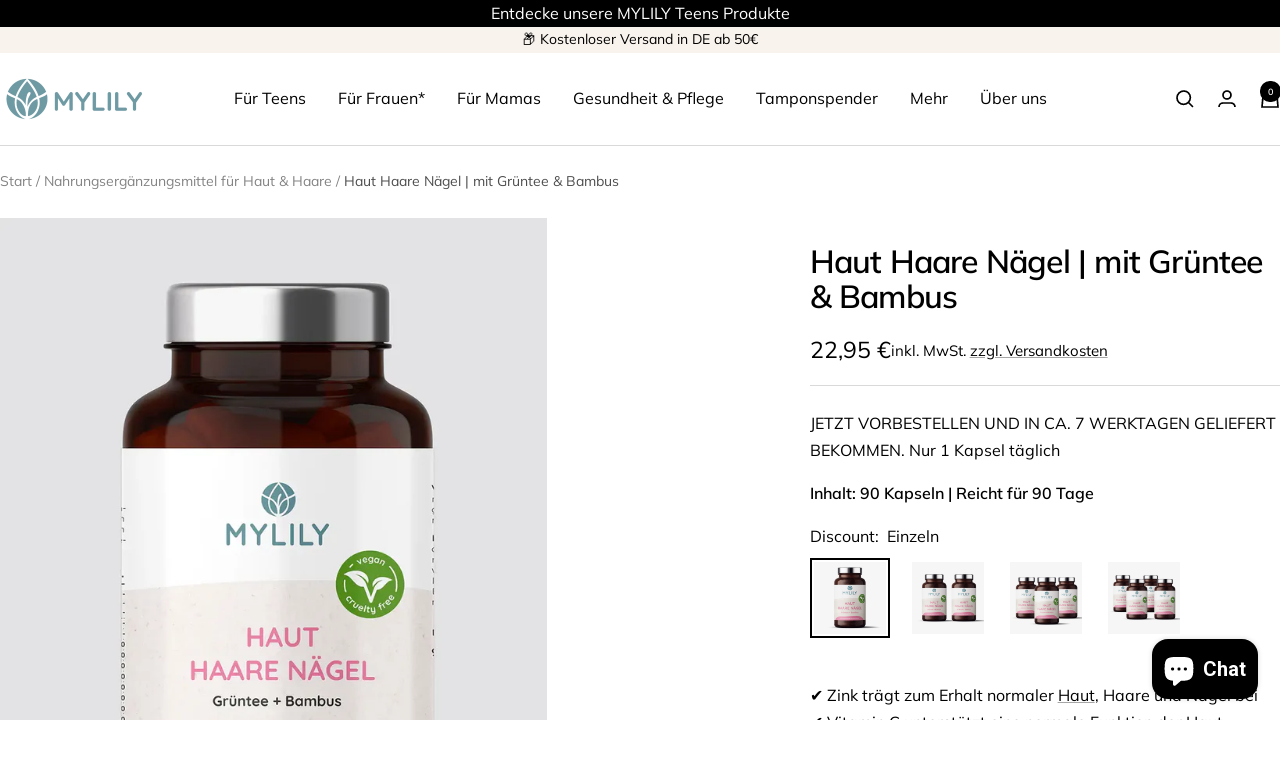

--- FILE ---
content_type: text/html; charset=utf-8
request_url: https://mylily.eu/collections/vitamine-haut-haare/products/haut-haare-nagel?variant=43458688319756?utm_source=Blog&utm_medium=Beitrag&utm_campaign=VitaminC
body_size: 102644
content:
<!doctype html><html class="no-js" lang="de" dir="ltr">
  <head>
<meta name="google-site-verification" content="rjMsXy7oxFc-Xo2ntN37XNxIJOFVIvIUnCPG-JyvFPA" />
    <meta charset="utf-8">
    <title>Haut Haare Nägel Kapseln mit Grüntee &amp; Bambus | MYLILY</title><meta name="description" content="Nahrungsergänzung mit Zink, Vitamin C &amp; Kupfer für gesunde Haut, kräftige Haare &amp; starke Nägel. Mit Grüntee &amp; Bambus. Jetzt bei MYLILY bestellen!"><meta name="viewport" content="width=device-width, initial-scale=1.0, height=device-height, minimum-scale=1.0, maximum-scale=5.0">
    <meta name="theme-color" content="#ffffff">

    
    
      
      
        <link rel="canonical" href="https://mylily.eu/products/haut-haare-nagel">
      

    
    
<link rel="shortcut icon" href="//mylily.eu/cdn/shop/files/Bildmarke-social.png?v=1641562290&width=96" type="image/png"><link rel="preconnect" href="https://cdn.shopify.com">
    <link rel="dns-prefetch" href="https://productreviews.shopifycdn.com">
    <link rel="dns-prefetch" href="https://www.google-analytics.com"><link rel="preconnect" href="https://fonts.shopifycdn.com" crossorigin><link rel="preload" as="style" href="//mylily.eu/cdn/shop/t/81/assets/theme.css?v=169493456493101148811750680922">
    <link rel="preload" as="script" href="//mylily.eu/cdn/shop/t/81/assets/vendor.js?v=32643890569905814191727867492">
    <link rel="preload" as="script" href="//mylily.eu/cdn/shop/t/81/assets/theme.js?v=82507515329480990091745735677"><link rel="preload" as="fetch" href="/products/haut-haare-nagel.js" crossorigin><link rel="preload" as="script" href="//mylily.eu/cdn/shop/t/81/assets/flickity.js?v=176646718982628074891727867492"><meta property="og:type" content="product">
  <meta property="og:title" content="Haut Haare Nägel | mit Grüntee &amp; Bambus">
  <meta property="product:price:amount" content="22,95">
  <meta property="product:price:currency" content="EUR"><meta property="og:image" content="http://mylily.eu/cdn/shop/files/MYLILY-Nahrungsergaenzungmittel-Haut-Haare-Naegel-1.webp?v=1727249234&width=1024">
  <meta property="og:image:secure_url" content="https://mylily.eu/cdn/shop/files/MYLILY-Nahrungsergaenzungmittel-Haut-Haare-Naegel-1.webp?v=1727249234&width=1024">
  <meta property="og:image:width" content="1080">
  <meta property="og:image:height" content="1350"><meta property="og:description" content="Nahrungsergänzung mit Zink, Vitamin C &amp; Kupfer für gesunde Haut, kräftige Haare &amp; starke Nägel. Mit Grüntee &amp; Bambus. Jetzt bei MYLILY bestellen!"><meta property="og:url" content="https://mylily.eu/products/haut-haare-nagel">
<meta property="og:site_name" content="MYLILY"><meta name="twitter:card" content="summary"><meta name="twitter:title" content="Haut Haare Nägel | mit Grüntee &amp; Bambus">
  <meta name="twitter:description" content="✔ Zink trägt zum Erhalt normaler Haut, Haare und Nägel bei
✔ Vitamin C unterstützt eine normale Funktion der Haut, Knochen &amp;amp; Zähne
✔ Kupfer trägt zum Erhalt eines normalen Bindegewebes bei



Das sagen unsere Kund*innen:
Susanne: &quot;Fühle mich sehr gut versorgt und es wirkt sich positiv auf meine Haut aus. Sie fühlt sich nicht mehr so trocken an, gerade jetzt im Winter.&quot;
Monika: &quot;Ich bin begeistert. Meine Haare wachsen so gesund nach und auch meine Fingernägel reißen nicht mehr ständig ein wirklich toll.&quot;

"><meta name="twitter:image" content="https://mylily.eu/cdn/shop/files/MYLILY-Nahrungsergaenzungmittel-Haut-Haare-Naegel-1.webp?v=1727249234&width=1200">
  <meta name="twitter:image:alt" content="Vegane Supplements für Haut, Haare und Nägel mit Biotin, Grüntee und Bambus, bei Nährstoffmangel.">
    
  <script type="application/ld+json">{"@context":"http:\/\/schema.org\/","@id":"\/products\/haut-haare-nagel#product","@type":"ProductGroup","brand":{"@type":"Brand","name":"MYLILY"},"category":"Vitamine \u0026 Nahrungsergänzungsmittel","description":"✔ Zink trägt zum Erhalt normaler Haut, Haare und Nägel bei\n✔ Vitamin C unterstützt eine normale Funktion der Haut, Knochen \u0026amp; Zähne\n✔ Kupfer trägt zum Erhalt eines normalen Bindegewebes bei\n\n\n\nDas sagen unsere Kund*innen:\nSusanne: \"Fühle mich sehr gut versorgt und es wirkt sich positiv auf meine Haut aus. Sie fühlt sich nicht mehr so trocken an, gerade jetzt im Winter.\"\nMonika: \"Ich bin begeistert. Meine Haare wachsen so gesund nach und auch meine Fingernägel reißen nicht mehr ständig ein wirklich toll.\"\n\n","hasVariant":[{"@id":"\/products\/haut-haare-nagel?variant=54634771874060#variant","@type":"Product","gtin":"0745760375325","image":"https:\/\/mylily.eu\/cdn\/shop\/files\/MYLILY-Nahrungsergaenzungmittel-Haut-Haare-Naegel-1.webp?v=1727249234\u0026width=1920","name":"Haut Haare Nägel | mit Grüntee \u0026 Bambus - Einzeln","offers":{"@id":"\/products\/haut-haare-nagel?variant=54634771874060#offer","@type":"Offer","availability":"http:\/\/schema.org\/InStock","price":"22.95","priceCurrency":"EUR","url":"https:\/\/mylily.eu\/products\/haut-haare-nagel?variant=54634771874060"},"sku":"000009-003"},{"@id":"\/products\/haut-haare-nagel?variant=54634771906828#variant","@type":"Product","gtin":"4260655036366","image":"https:\/\/mylily.eu\/cdn\/shop\/files\/MYLILY-Nahrungsergaenzungmittel-Haut-Haare-Naegel-1.webp?v=1727249234\u0026width=1920","name":"Haut Haare Nägel | mit Grüntee \u0026 Bambus - 5% Rabatt - 2er Set","offers":{"@id":"\/products\/haut-haare-nagel?variant=54634771906828#offer","@type":"Offer","availability":"http:\/\/schema.org\/InStock","price":"43.61","priceCurrency":"EUR","url":"https:\/\/mylily.eu\/products\/haut-haare-nagel?variant=54634771906828"},"sku":"000019-008"},{"@id":"\/products\/haut-haare-nagel?variant=54634771939596#variant","@type":"Product","gtin":"4260655031606","image":"https:\/\/mylily.eu\/cdn\/shop\/files\/MYLILY-Nahrungsergaenzungmittel-Haut-Haare-Naegel-1.webp?v=1727249234\u0026width=1920","name":"Haut Haare Nägel | mit Grüntee \u0026 Bambus - 10% Rabatt - 3er Set","offers":{"@id":"\/products\/haut-haare-nagel?variant=54634771939596#offer","@type":"Offer","availability":"http:\/\/schema.org\/InStock","price":"61.97","priceCurrency":"EUR","url":"https:\/\/mylily.eu\/products\/haut-haare-nagel?variant=54634771939596"},"sku":"000019-003"},{"@id":"\/products\/haut-haare-nagel?variant=54634771972364#variant","@type":"Product","gtin":"4260655039145","image":"https:\/\/mylily.eu\/cdn\/shop\/files\/MYLILY-Nahrungsergaenzungmittel-Haut-Haare-Naegel-1.webp?v=1727249234\u0026width=1920","name":"Haut Haare Nägel | mit Grüntee \u0026 Bambus - 15% Rabatt - 4er Set","offers":{"@id":"\/products\/haut-haare-nagel?variant=54634771972364#offer","@type":"Offer","availability":"http:\/\/schema.org\/InStock","price":"78.03","priceCurrency":"EUR","url":"https:\/\/mylily.eu\/products\/haut-haare-nagel?variant=54634771972364"},"sku":"000009-113"}],"name":"Haut Haare Nägel | mit Grüntee \u0026 Bambus","productGroupID":"11740866248972","url":"https:\/\/mylily.eu\/products\/haut-haare-nagel"}</script><script type="application/ld+json">
  {
    "@context": "https://schema.org",
    "@type": "BreadcrumbList",
    "itemListElement": [{
        "@type": "ListItem",
        "position": 1,
        "name": "Start",
        "item": "https://mylily.eu"
      },{
            "@type": "ListItem",
            "position": 2,
            "name": "Nahrungsergänzungsmittel für Haut \u0026 Haare",
            "item": "https://mylily.eu/collections/vitamine-haut-haare"
          }, {
            "@type": "ListItem",
            "position": 3,
            "name": "Haut Haare Nägel | mit Grüntee \u0026 Bambus",
            "item": "https://mylily.eu/products/haut-haare-nagel"
          }]
  }
</script>
    <link rel="preload" href="//mylily.eu/cdn/fonts/muli/muli_n6.cc1d2d4222c93c9ee9f6de4489226d2e1332d85b.woff2" as="font" type="font/woff2" crossorigin><link rel="preload" href="//mylily.eu/cdn/fonts/muli/muli_n4.e949947cfff05efcc994b2e2db40359a04fa9a92.woff2" as="font" type="font/woff2" crossorigin><style>
  /* Typography (heading) */
  @font-face {
  font-family: Muli;
  font-weight: 600;
  font-style: normal;
  font-display: swap;
  src: url("//mylily.eu/cdn/fonts/muli/muli_n6.cc1d2d4222c93c9ee9f6de4489226d2e1332d85b.woff2") format("woff2"),
       url("//mylily.eu/cdn/fonts/muli/muli_n6.2bb79714f197c09d3f5905925734a3f1166d5d27.woff") format("woff");
}

@font-face {
  font-family: Muli;
  font-weight: 600;
  font-style: italic;
  font-display: swap;
  src: url("//mylily.eu/cdn/fonts/muli/muli_i6.8f2d01d188d44c7a6149f7e8d2688f96baea5098.woff2") format("woff2"),
       url("//mylily.eu/cdn/fonts/muli/muli_i6.be105ddc6534276d93778a9b02f60679ab15f9e1.woff") format("woff");
}

/* Typography (body) */
  @font-face {
  font-family: Muli;
  font-weight: 400;
  font-style: normal;
  font-display: swap;
  src: url("//mylily.eu/cdn/fonts/muli/muli_n4.e949947cfff05efcc994b2e2db40359a04fa9a92.woff2") format("woff2"),
       url("//mylily.eu/cdn/fonts/muli/muli_n4.35355e4a0c27c9bc94d9af3f9bcb586d8229277a.woff") format("woff");
}

@font-face {
  font-family: Muli;
  font-weight: 400;
  font-style: italic;
  font-display: swap;
  src: url("//mylily.eu/cdn/fonts/muli/muli_i4.c0a1ea800bab5884ab82e4eb25a6bd25121bd08c.woff2") format("woff2"),
       url("//mylily.eu/cdn/fonts/muli/muli_i4.a6c39b1b31d876de7f99b3646461aa87120de6ed.woff") format("woff");
}

@font-face {
  font-family: Muli;
  font-weight: 600;
  font-style: normal;
  font-display: swap;
  src: url("//mylily.eu/cdn/fonts/muli/muli_n6.cc1d2d4222c93c9ee9f6de4489226d2e1332d85b.woff2") format("woff2"),
       url("//mylily.eu/cdn/fonts/muli/muli_n6.2bb79714f197c09d3f5905925734a3f1166d5d27.woff") format("woff");
}

@font-face {
  font-family: Muli;
  font-weight: 600;
  font-style: italic;
  font-display: swap;
  src: url("//mylily.eu/cdn/fonts/muli/muli_i6.8f2d01d188d44c7a6149f7e8d2688f96baea5098.woff2") format("woff2"),
       url("//mylily.eu/cdn/fonts/muli/muli_i6.be105ddc6534276d93778a9b02f60679ab15f9e1.woff") format("woff");
}

:root {--heading-color: 0, 0, 0;
    --text-color: 0, 0, 0;
    --background: 255, 255, 255;
    --secondary-background: 248, 243, 237;
    --border-color: 217, 217, 217;
    --border-color-darker: 153, 153, 153;
    --success-color: 46, 158, 123;
    --success-background: 213, 236, 229;
    --error-color: 222, 42, 42;
    --error-background: 253, 240, 240;
    --primary-button-background: 0, 0, 0;
    --primary-button-text-color: 255, 255, 255;
    --secondary-button-background: 111, 155, 164;
    --secondary-button-text-color: 0, 0, 0;
    --product-star-rating: 246, 164, 41;
    --product-on-sale-accent: 234, 102, 118;
    --product-sold-out-accent: 111, 113, 155;
    --product-custom-label-background: 64, 93, 230;
    --product-custom-label-text-color: 255, 255, 255;
    --product-custom-label-2-background: 243, 229, 182;
    --product-custom-label-2-text-color: 0, 0, 0;
    --product-low-stock-text-color: 222, 42, 42;
    --product-in-stock-text-color: 46, 158, 123;
    --loading-bar-background: 0, 0, 0;

    /* We duplicate some "base" colors as root colors, which is useful to use on drawer elements or popover without. Those should not be overridden to avoid issues */
    --root-heading-color: 0, 0, 0;
    --root-text-color: 0, 0, 0;
    --root-background: 255, 255, 255;
    --root-border-color: 217, 217, 217;
    --root-primary-button-background: 0, 0, 0;
    --root-primary-button-text-color: 255, 255, 255;

    --base-font-size: 16px;
    --heading-font-family: Muli, sans-serif;
    --heading-font-weight: 600;
    --heading-font-style: normal;
    --heading-text-transform: normal;
    --text-font-family: Muli, sans-serif;
    --text-font-weight: 400;
    --text-font-style: normal;
    --text-font-bold-weight: 600;

    /* Typography (font size) */
    --heading-xxsmall-font-size: 10px;
    --heading-xsmall-font-size: 10px;
    --heading-small-font-size: 11px;
    --heading-large-font-size: 30px;
    --heading-h1-font-size: 30px;
    --heading-h2-font-size: 26px;
    --heading-h3-font-size: 24px;
    --heading-h4-font-size: 18px;
    --heading-h5-font-size: 16px;
    --heading-h6-font-size: 16px;

    /* Control the look and feel of the theme by changing radius of various elements */
    --button-border-radius: 0px;
    --block-border-radius: 0px;
    --block-border-radius-reduced: 0px;
    --color-swatch-border-radius: 0px;

    /* Button size */
    --button-height: 48px;
    --button-small-height: 40px;

    /* Form related */
    --form-input-field-height: 48px;
    --form-input-gap: 16px;
    --form-submit-margin: 24px;

    /* Product listing related variables */
    --product-list-block-spacing: 24px;

    /* Video related */
    --play-button-background: 255, 255, 255;
    --play-button-arrow: 0, 0, 0;

    /* RTL support */
    --transform-logical-flip: 1;
    --transform-origin-start: left;
    --transform-origin-end: right;

    /* Other */
    --zoom-cursor-svg-url: url(//mylily.eu/cdn/shop/t/81/assets/zoom-cursor.svg?v=122268030093899498101730889497);
    --arrow-right-svg-url: url(//mylily.eu/cdn/shop/t/81/assets/arrow-right.svg?v=33161539016926216221730889497);
    --arrow-left-svg-url: url(//mylily.eu/cdn/shop/t/81/assets/arrow-left.svg?v=38068003350097643321730889497);

    /* Some useful variables that we can reuse in our CSS. Some explanation are needed for some of them:
       - container-max-width-minus-gutters: represents the container max width without the edge gutters
       - container-outer-width: considering the screen width, represent all the space outside the container
       - container-outer-margin: same as container-outer-width but get set to 0 inside a container
       - container-inner-width: the effective space inside the container (minus gutters)
       - grid-column-width: represents the width of a single column of the grid
       - vertical-breather: this is a variable that defines the global "spacing" between sections, and inside the section
                            to create some "breath" and minimum spacing
     */
    --container-max-width: 1600px;
    --container-gutter: 24px;
    --container-max-width-minus-gutters: calc(var(--container-max-width) - (var(--container-gutter)) * 2);
    --container-outer-width: max(calc((100vw - var(--container-max-width-minus-gutters)) / 2), var(--container-gutter));
    --container-outer-margin: var(--container-outer-width);
    --container-inner-width: calc(100vw - var(--container-outer-width) * 2);

    --grid-column-count: 10;
    --grid-gap: 16px;
    --grid-column-width: calc((100vw - var(--container-outer-width) * 2 - var(--grid-gap) * (var(--grid-column-count) - 1)) / var(--grid-column-count));

    --vertical-breather: 28px;
    --vertical-breather-tight: 28px;

    /* Shopify related variables */
    --payment-terms-background-color: #ffffff;
  }

  @media screen and (min-width: 741px) {
    :root {
      --container-gutter: 40px;
      --grid-column-count: 20;
      --vertical-breather: 40px;
      --vertical-breather-tight: 40px;

      /* Typography (font size) */
      --heading-xsmall-font-size: 11px;
      --heading-small-font-size: 12px;
      --heading-large-font-size: 48px;
      --heading-h1-font-size: 48px;
      --heading-h2-font-size: 36px;
      --heading-h3-font-size: 30px;
      --heading-h4-font-size: 22px;
      --heading-h5-font-size: 18px;
      --heading-h6-font-size: 16px;

      /* Form related */
      --form-input-field-height: 52px;
      --form-submit-margin: 32px;

      /* Button size */
      --button-height: 52px;
      --button-small-height: 44px;
    }
  }

  @media screen and (min-width: 1200px) {
    :root {
      --vertical-breather: 48px;
      --vertical-breather-tight: 48px;
      --product-list-block-spacing: 36px;

      /* Typography */
      --heading-large-font-size: 58px;
      --heading-h1-font-size: 50px;
      --heading-h2-font-size: 44px;
      --heading-h3-font-size: 32px;
      --heading-h4-font-size: 26px;
      --heading-h5-font-size: 22px;
      --heading-h6-font-size: 16px;
    }
  }

  @media screen and (min-width: 1600px) {
    :root {
      --vertical-breather: 48px;
      --vertical-breather-tight: 48px;
    }
  }
</style>
    <script>
  // This allows to expose several variables to the global scope, to be used in scripts
  window.themeVariables = {
    settings: {
      direction: "ltr",
      pageType: "product",
      cartCount: 0,
      moneyFormat: "{{amount_with_comma_separator}} €",
      moneyWithCurrencyFormat: "{{amount_with_comma_separator}} €",
      showVendor: false,
      discountMode: "percentage",
      currencyCodeEnabled: true,
      cartType: "page",
      cartCurrency: "EUR",
      mobileZoomFactor: 2.5
    },

    routes: {
      host: "mylily.eu",
      rootUrl: "\/",
      rootUrlWithoutSlash: '',
      cartUrl: "\/cart",
      cartAddUrl: "\/cart\/add",
      cartChangeUrl: "\/cart\/change",
      searchUrl: "\/search",
      predictiveSearchUrl: "\/search\/suggest",
      productRecommendationsUrl: "\/recommendations\/products"
    },

    strings: {
      accessibilityDelete: "Löschen",
      accessibilityClose: "Schließen",
      collectionSoldOut: "Ausverkauft",
      collectionDiscount: "Spare @savings@",
      productSalePrice: "Angebotspreis",
      productRegularPrice: "Regulärer Preis",
      productFormUnavailable: "Nicht verfügbar",
      productFormSoldOut: "Nicht verfügbar",
      productFormPreOrder: "Vorbestellen",
      productFormAddToCart: "In den Warenkorb",
      searchNoResults: "Es konnten keine Ergebnisse gefunden werden.",
      searchNewSearch: "Neue Suche",
      searchProducts: "Produkte",
      searchArticles: "Blogbeiträge",
      searchPages: "Seiten",
      searchCollections: "Kategorien",
      cartViewCart: "Warenkorb ansehen",
      cartItemAdded: "Produkt zum Warenkorb hinzugefügt!",
      cartItemAddedShort: "Zum Warenkorb hinzugefügt!",
      cartAddOrderNote: "Notiz hinzufügen",
      cartEditOrderNote: "Notiz bearbeiten",
      shippingEstimatorNoResults: "Entschuldige, wir liefern leider niche an Deine Adresse.",
      shippingEstimatorOneResult: "Es gibt eine Versandklasse für Deine Adresse:",
      shippingEstimatorMultipleResults: "Es gibt mehrere Versandklassen für Deine Adresse:",
      shippingEstimatorError: "Ein oder mehrere Fehler sind beim Abrufen der Versandklassen aufgetreten:"
    },

    libs: {
      flickity: "\/\/mylily.eu\/cdn\/shop\/t\/81\/assets\/flickity.js?v=176646718982628074891727867492",
      photoswipe: "\/\/mylily.eu\/cdn\/shop\/t\/81\/assets\/photoswipe.js?v=132268647426145925301727867492",
      qrCode: "\/\/mylily.eu\/cdn\/shopifycloud\/storefront\/assets\/themes_support\/vendor\/qrcode-3f2b403b.js"
    },

    breakpoints: {
      phone: 'screen and (max-width: 740px)',
      tablet: 'screen and (min-width: 741px) and (max-width: 999px)',
      tabletAndUp: 'screen and (min-width: 741px)',
      pocket: 'screen and (max-width: 999px)',
      lap: 'screen and (min-width: 1000px) and (max-width: 1199px)',
      lapAndUp: 'screen and (min-width: 1000px)',
      desktop: 'screen and (min-width: 1200px)',
      wide: 'screen and (min-width: 1400px)'
    }
  };

  window.addEventListener('pageshow', async () => {
    const cartContent = await (await fetch(`${window.themeVariables.routes.cartUrl}.js`, {cache: 'reload'})).json();
    document.documentElement.dispatchEvent(new CustomEvent('cart:refresh', {detail: {cart: cartContent}}));
  });

  if ('noModule' in HTMLScriptElement.prototype) {
    // Old browsers (like IE) that does not support module will be considered as if not executing JS at all
    document.documentElement.className = document.documentElement.className.replace('no-js', 'js');

    requestAnimationFrame(() => {
      const viewportHeight = (window.visualViewport ? window.visualViewport.height : document.documentElement.clientHeight);
      document.documentElement.style.setProperty('--window-height',viewportHeight + 'px');
    });
  }// We save the product ID in local storage to be eventually used for recently viewed section
    try {
      const items = JSON.parse(localStorage.getItem('theme:recently-viewed-products') || '[]');

      // We check if the current product already exists, and if it does not, we add it at the start
      if (!items.includes(11740866248972)) {
        items.unshift(11740866248972);
      }

      localStorage.setItem('theme:recently-viewed-products', JSON.stringify(items.slice(0, 20)));
    } catch (e) {
      // Safari in private mode does not allow setting item, we silently fail
    }</script>

    <link rel="stylesheet" href="//mylily.eu/cdn/shop/t/81/assets/theme.css?v=169493456493101148811750680922">

    <script src="//mylily.eu/cdn/shop/t/81/assets/vendor.js?v=32643890569905814191727867492" defer></script>
    <script src="//mylily.eu/cdn/shop/t/81/assets/theme.js?v=82507515329480990091745735677" defer></script>
    <script src="//mylily.eu/cdn/shop/t/81/assets/custom.js?v=41874597698800676981750680550" defer></script>
    
    <script>window.performance && window.performance.mark && window.performance.mark('shopify.content_for_header.start');</script><meta name="google-site-verification" content="90IA7W1olVc0uJQwgg9wRleedIyneS9oQTQbCQOZ73g">
<meta name="google-site-verification" content="rjMsXy7oxFc-Xo2ntN37XNxIJOFVIvIUnCPG-JyvFPA">
<meta name="facebook-domain-verification" content="k9l7y4i90yeyqrxzaaqej6ce2jr6nj">
<meta id="shopify-digital-wallet" name="shopify-digital-wallet" content="/27880802/digital_wallets/dialog">
<meta name="shopify-requires-components" content="true" product-ids="11740866248972">
<meta name="shopify-checkout-api-token" content="fee0547894f5623e0533271569529ca5">
<meta id="in-context-paypal-metadata" data-shop-id="27880802" data-venmo-supported="false" data-environment="production" data-locale="de_DE" data-paypal-v4="true" data-currency="EUR">
<link rel="alternate" hreflang="x-default" href="https://mylily.eu/products/haut-haare-nagel">
<link rel="alternate" hreflang="de" href="https://mylily.eu/products/haut-haare-nagel">
<link rel="alternate" hreflang="de-AT" href="https://mylily.eu/de-at/products/haut-haare-nagel">
<link rel="alternate" hreflang="de-CH" href="https://mylily.eu/de-ch/products/haut-haare-nagel">
<link rel="alternate" hreflang="de-FR" href="https://mylily.eu/de-fr/products/haut-haare-nagel">
<link rel="alternate" type="application/json+oembed" href="https://mylily.eu/products/haut-haare-nagel.oembed">
<script async="async" src="/checkouts/internal/preloads.js?locale=de-DE"></script>
<link rel="preconnect" href="https://shop.app" crossorigin="anonymous">
<script async="async" src="https://shop.app/checkouts/internal/preloads.js?locale=de-DE&shop_id=27880802" crossorigin="anonymous"></script>
<script id="apple-pay-shop-capabilities" type="application/json">{"shopId":27880802,"countryCode":"DE","currencyCode":"EUR","merchantCapabilities":["supports3DS"],"merchantId":"gid:\/\/shopify\/Shop\/27880802","merchantName":"MYLILY","requiredBillingContactFields":["postalAddress","email"],"requiredShippingContactFields":["postalAddress","email"],"shippingType":"shipping","supportedNetworks":["visa","maestro","masterCard","amex"],"total":{"type":"pending","label":"MYLILY","amount":"1.00"},"shopifyPaymentsEnabled":true,"supportsSubscriptions":true}</script>
<script id="shopify-features" type="application/json">{"accessToken":"fee0547894f5623e0533271569529ca5","betas":["rich-media-storefront-analytics"],"domain":"mylily.eu","predictiveSearch":true,"shopId":27880802,"locale":"de"}</script>
<script>var Shopify = Shopify || {};
Shopify.shop = "mylily-gmbh.myshopify.com";
Shopify.locale = "de";
Shopify.currency = {"active":"EUR","rate":"1.0"};
Shopify.country = "DE";
Shopify.theme = {"name":"Neues Theme Focal_1024","id":172944949516,"schema_name":"Focal","schema_version":"12.3.0","theme_store_id":714,"role":"main"};
Shopify.theme.handle = "null";
Shopify.theme.style = {"id":null,"handle":null};
Shopify.cdnHost = "mylily.eu/cdn";
Shopify.routes = Shopify.routes || {};
Shopify.routes.root = "/";</script>
<script type="module">!function(o){(o.Shopify=o.Shopify||{}).modules=!0}(window);</script>
<script>!function(o){function n(){var o=[];function n(){o.push(Array.prototype.slice.apply(arguments))}return n.q=o,n}var t=o.Shopify=o.Shopify||{};t.loadFeatures=n(),t.autoloadFeatures=n()}(window);</script>
<script>
  window.ShopifyPay = window.ShopifyPay || {};
  window.ShopifyPay.apiHost = "shop.app\/pay";
  window.ShopifyPay.redirectState = null;
</script>
<script id="shop-js-analytics" type="application/json">{"pageType":"product"}</script>
<script defer="defer" async type="module" src="//mylily.eu/cdn/shopifycloud/shop-js/modules/v2/client.init-shop-cart-sync_e98Ab_XN.de.esm.js"></script>
<script defer="defer" async type="module" src="//mylily.eu/cdn/shopifycloud/shop-js/modules/v2/chunk.common_Pcw9EP95.esm.js"></script>
<script defer="defer" async type="module" src="//mylily.eu/cdn/shopifycloud/shop-js/modules/v2/chunk.modal_CzmY4ZhL.esm.js"></script>
<script type="module">
  await import("//mylily.eu/cdn/shopifycloud/shop-js/modules/v2/client.init-shop-cart-sync_e98Ab_XN.de.esm.js");
await import("//mylily.eu/cdn/shopifycloud/shop-js/modules/v2/chunk.common_Pcw9EP95.esm.js");
await import("//mylily.eu/cdn/shopifycloud/shop-js/modules/v2/chunk.modal_CzmY4ZhL.esm.js");

  window.Shopify.SignInWithShop?.initShopCartSync?.({"fedCMEnabled":true,"windoidEnabled":true});

</script>
<script>
  window.Shopify = window.Shopify || {};
  if (!window.Shopify.featureAssets) window.Shopify.featureAssets = {};
  window.Shopify.featureAssets['shop-js'] = {"shop-cart-sync":["modules/v2/client.shop-cart-sync_DazCVyJ3.de.esm.js","modules/v2/chunk.common_Pcw9EP95.esm.js","modules/v2/chunk.modal_CzmY4ZhL.esm.js"],"init-fed-cm":["modules/v2/client.init-fed-cm_D0AulfmK.de.esm.js","modules/v2/chunk.common_Pcw9EP95.esm.js","modules/v2/chunk.modal_CzmY4ZhL.esm.js"],"shop-cash-offers":["modules/v2/client.shop-cash-offers_BISyWFEA.de.esm.js","modules/v2/chunk.common_Pcw9EP95.esm.js","modules/v2/chunk.modal_CzmY4ZhL.esm.js"],"shop-login-button":["modules/v2/client.shop-login-button_D_c1vx_E.de.esm.js","modules/v2/chunk.common_Pcw9EP95.esm.js","modules/v2/chunk.modal_CzmY4ZhL.esm.js"],"pay-button":["modules/v2/client.pay-button_CHADzJ4g.de.esm.js","modules/v2/chunk.common_Pcw9EP95.esm.js","modules/v2/chunk.modal_CzmY4ZhL.esm.js"],"shop-button":["modules/v2/client.shop-button_CQnD2U3v.de.esm.js","modules/v2/chunk.common_Pcw9EP95.esm.js","modules/v2/chunk.modal_CzmY4ZhL.esm.js"],"avatar":["modules/v2/client.avatar_BTnouDA3.de.esm.js"],"init-windoid":["modules/v2/client.init-windoid_CmA0-hrC.de.esm.js","modules/v2/chunk.common_Pcw9EP95.esm.js","modules/v2/chunk.modal_CzmY4ZhL.esm.js"],"init-shop-for-new-customer-accounts":["modules/v2/client.init-shop-for-new-customer-accounts_BCzC_Mib.de.esm.js","modules/v2/client.shop-login-button_D_c1vx_E.de.esm.js","modules/v2/chunk.common_Pcw9EP95.esm.js","modules/v2/chunk.modal_CzmY4ZhL.esm.js"],"init-shop-email-lookup-coordinator":["modules/v2/client.init-shop-email-lookup-coordinator_DYzOit4u.de.esm.js","modules/v2/chunk.common_Pcw9EP95.esm.js","modules/v2/chunk.modal_CzmY4ZhL.esm.js"],"init-shop-cart-sync":["modules/v2/client.init-shop-cart-sync_e98Ab_XN.de.esm.js","modules/v2/chunk.common_Pcw9EP95.esm.js","modules/v2/chunk.modal_CzmY4ZhL.esm.js"],"shop-toast-manager":["modules/v2/client.shop-toast-manager_Bc-1elH8.de.esm.js","modules/v2/chunk.common_Pcw9EP95.esm.js","modules/v2/chunk.modal_CzmY4ZhL.esm.js"],"init-customer-accounts":["modules/v2/client.init-customer-accounts_CqlRHmZs.de.esm.js","modules/v2/client.shop-login-button_D_c1vx_E.de.esm.js","modules/v2/chunk.common_Pcw9EP95.esm.js","modules/v2/chunk.modal_CzmY4ZhL.esm.js"],"init-customer-accounts-sign-up":["modules/v2/client.init-customer-accounts-sign-up_DZmBw6yB.de.esm.js","modules/v2/client.shop-login-button_D_c1vx_E.de.esm.js","modules/v2/chunk.common_Pcw9EP95.esm.js","modules/v2/chunk.modal_CzmY4ZhL.esm.js"],"shop-follow-button":["modules/v2/client.shop-follow-button_Cx-w7rSq.de.esm.js","modules/v2/chunk.common_Pcw9EP95.esm.js","modules/v2/chunk.modal_CzmY4ZhL.esm.js"],"checkout-modal":["modules/v2/client.checkout-modal_Djjmh8qM.de.esm.js","modules/v2/chunk.common_Pcw9EP95.esm.js","modules/v2/chunk.modal_CzmY4ZhL.esm.js"],"shop-login":["modules/v2/client.shop-login_DMZMgoZf.de.esm.js","modules/v2/chunk.common_Pcw9EP95.esm.js","modules/v2/chunk.modal_CzmY4ZhL.esm.js"],"lead-capture":["modules/v2/client.lead-capture_SqejaEd8.de.esm.js","modules/v2/chunk.common_Pcw9EP95.esm.js","modules/v2/chunk.modal_CzmY4ZhL.esm.js"],"payment-terms":["modules/v2/client.payment-terms_DUeEqFTJ.de.esm.js","modules/v2/chunk.common_Pcw9EP95.esm.js","modules/v2/chunk.modal_CzmY4ZhL.esm.js"]};
</script>
<script>(function() {
  var isLoaded = false;
  function asyncLoad() {
    if (isLoaded) return;
    isLoaded = true;
    var urls = ["https:\/\/cdn.jsdelivr.net\/gh\/apphq\/slidecart-dist@master\/slidecarthq-forward.js?4\u0026shop=mylily-gmbh.myshopify.com","\/\/swymv3free-01.azureedge.net\/code\/swym-shopify.js?shop=mylily-gmbh.myshopify.com","https:\/\/cdn.nfcube.com\/instafeed-5c4b1d8aeace7e69bbc9bf32d9e4768e.js?shop=mylily-gmbh.myshopify.com"];
    for (var i = 0; i < urls.length; i++) {
      var s = document.createElement('script');
      s.type = 'text/javascript';
      s.async = true;
      s.src = urls[i];
      var x = document.getElementsByTagName('script')[0];
      x.parentNode.insertBefore(s, x);
    }
  };
  if(window.attachEvent) {
    window.attachEvent('onload', asyncLoad);
  } else {
    window.addEventListener('load', asyncLoad, false);
  }
})();</script>
<script id="__st">var __st={"a":27880802,"offset":3600,"reqid":"591386b3-76d3-45c9-b93d-fee1013fb7c9-1769511279","pageurl":"mylily.eu\/collections\/vitamine-haut-haare\/products\/haut-haare-nagel?variant=43458688319756?utm_source=Blog\u0026utm_medium=Beitrag\u0026utm_campaign=VitaminC","u":"eb903f90646d","p":"product","rtyp":"product","rid":11740866248972};</script>
<script>window.ShopifyPaypalV4VisibilityTracking = true;</script>
<script id="captcha-bootstrap">!function(){'use strict';const t='contact',e='account',n='new_comment',o=[[t,t],['blogs',n],['comments',n],[t,'customer']],c=[[e,'customer_login'],[e,'guest_login'],[e,'recover_customer_password'],[e,'create_customer']],r=t=>t.map((([t,e])=>`form[action*='/${t}']:not([data-nocaptcha='true']) input[name='form_type'][value='${e}']`)).join(','),a=t=>()=>t?[...document.querySelectorAll(t)].map((t=>t.form)):[];function s(){const t=[...o],e=r(t);return a(e)}const i='password',u='form_key',d=['recaptcha-v3-token','g-recaptcha-response','h-captcha-response',i],f=()=>{try{return window.sessionStorage}catch{return}},m='__shopify_v',_=t=>t.elements[u];function p(t,e,n=!1){try{const o=window.sessionStorage,c=JSON.parse(o.getItem(e)),{data:r}=function(t){const{data:e,action:n}=t;return t[m]||n?{data:e,action:n}:{data:t,action:n}}(c);for(const[e,n]of Object.entries(r))t.elements[e]&&(t.elements[e].value=n);n&&o.removeItem(e)}catch(o){console.error('form repopulation failed',{error:o})}}const l='form_type',E='cptcha';function T(t){t.dataset[E]=!0}const w=window,h=w.document,L='Shopify',v='ce_forms',y='captcha';let A=!1;((t,e)=>{const n=(g='f06e6c50-85a8-45c8-87d0-21a2b65856fe',I='https://cdn.shopify.com/shopifycloud/storefront-forms-hcaptcha/ce_storefront_forms_captcha_hcaptcha.v1.5.2.iife.js',D={infoText:'Durch hCaptcha geschützt',privacyText:'Datenschutz',termsText:'Allgemeine Geschäftsbedingungen'},(t,e,n)=>{const o=w[L][v],c=o.bindForm;if(c)return c(t,g,e,D).then(n);var r;o.q.push([[t,g,e,D],n]),r=I,A||(h.body.append(Object.assign(h.createElement('script'),{id:'captcha-provider',async:!0,src:r})),A=!0)});var g,I,D;w[L]=w[L]||{},w[L][v]=w[L][v]||{},w[L][v].q=[],w[L][y]=w[L][y]||{},w[L][y].protect=function(t,e){n(t,void 0,e),T(t)},Object.freeze(w[L][y]),function(t,e,n,w,h,L){const[v,y,A,g]=function(t,e,n){const i=e?o:[],u=t?c:[],d=[...i,...u],f=r(d),m=r(i),_=r(d.filter((([t,e])=>n.includes(e))));return[a(f),a(m),a(_),s()]}(w,h,L),I=t=>{const e=t.target;return e instanceof HTMLFormElement?e:e&&e.form},D=t=>v().includes(t);t.addEventListener('submit',(t=>{const e=I(t);if(!e)return;const n=D(e)&&!e.dataset.hcaptchaBound&&!e.dataset.recaptchaBound,o=_(e),c=g().includes(e)&&(!o||!o.value);(n||c)&&t.preventDefault(),c&&!n&&(function(t){try{if(!f())return;!function(t){const e=f();if(!e)return;const n=_(t);if(!n)return;const o=n.value;o&&e.removeItem(o)}(t);const e=Array.from(Array(32),(()=>Math.random().toString(36)[2])).join('');!function(t,e){_(t)||t.append(Object.assign(document.createElement('input'),{type:'hidden',name:u})),t.elements[u].value=e}(t,e),function(t,e){const n=f();if(!n)return;const o=[...t.querySelectorAll(`input[type='${i}']`)].map((({name:t})=>t)),c=[...d,...o],r={};for(const[a,s]of new FormData(t).entries())c.includes(a)||(r[a]=s);n.setItem(e,JSON.stringify({[m]:1,action:t.action,data:r}))}(t,e)}catch(e){console.error('failed to persist form',e)}}(e),e.submit())}));const S=(t,e)=>{t&&!t.dataset[E]&&(n(t,e.some((e=>e===t))),T(t))};for(const o of['focusin','change'])t.addEventListener(o,(t=>{const e=I(t);D(e)&&S(e,y())}));const B=e.get('form_key'),M=e.get(l),P=B&&M;t.addEventListener('DOMContentLoaded',(()=>{const t=y();if(P)for(const e of t)e.elements[l].value===M&&p(e,B);[...new Set([...A(),...v().filter((t=>'true'===t.dataset.shopifyCaptcha))])].forEach((e=>S(e,t)))}))}(h,new URLSearchParams(w.location.search),n,t,e,['guest_login'])})(!0,!0)}();</script>
<script integrity="sha256-4kQ18oKyAcykRKYeNunJcIwy7WH5gtpwJnB7kiuLZ1E=" data-source-attribution="shopify.loadfeatures" defer="defer" src="//mylily.eu/cdn/shopifycloud/storefront/assets/storefront/load_feature-a0a9edcb.js" crossorigin="anonymous"></script>
<script crossorigin="anonymous" defer="defer" src="//mylily.eu/cdn/shopifycloud/storefront/assets/shopify_pay/storefront-65b4c6d7.js?v=20250812"></script>
<script data-source-attribution="shopify.dynamic_checkout.dynamic.init">var Shopify=Shopify||{};Shopify.PaymentButton=Shopify.PaymentButton||{isStorefrontPortableWallets:!0,init:function(){window.Shopify.PaymentButton.init=function(){};var t=document.createElement("script");t.src="https://mylily.eu/cdn/shopifycloud/portable-wallets/latest/portable-wallets.de.js",t.type="module",document.head.appendChild(t)}};
</script>
<script data-source-attribution="shopify.dynamic_checkout.buyer_consent">
  function portableWalletsHideBuyerConsent(e){var t=document.getElementById("shopify-buyer-consent"),n=document.getElementById("shopify-subscription-policy-button");t&&n&&(t.classList.add("hidden"),t.setAttribute("aria-hidden","true"),n.removeEventListener("click",e))}function portableWalletsShowBuyerConsent(e){var t=document.getElementById("shopify-buyer-consent"),n=document.getElementById("shopify-subscription-policy-button");t&&n&&(t.classList.remove("hidden"),t.removeAttribute("aria-hidden"),n.addEventListener("click",e))}window.Shopify?.PaymentButton&&(window.Shopify.PaymentButton.hideBuyerConsent=portableWalletsHideBuyerConsent,window.Shopify.PaymentButton.showBuyerConsent=portableWalletsShowBuyerConsent);
</script>
<script data-source-attribution="shopify.dynamic_checkout.cart.bootstrap">document.addEventListener("DOMContentLoaded",(function(){function t(){return document.querySelector("shopify-accelerated-checkout-cart, shopify-accelerated-checkout")}if(t())Shopify.PaymentButton.init();else{new MutationObserver((function(e,n){t()&&(Shopify.PaymentButton.init(),n.disconnect())})).observe(document.body,{childList:!0,subtree:!0})}}));
</script>
<link id="shopify-accelerated-checkout-styles" rel="stylesheet" media="screen" href="https://mylily.eu/cdn/shopifycloud/portable-wallets/latest/accelerated-checkout-backwards-compat.css" crossorigin="anonymous">
<style id="shopify-accelerated-checkout-cart">
        #shopify-buyer-consent {
  margin-top: 1em;
  display: inline-block;
  width: 100%;
}

#shopify-buyer-consent.hidden {
  display: none;
}

#shopify-subscription-policy-button {
  background: none;
  border: none;
  padding: 0;
  text-decoration: underline;
  font-size: inherit;
  cursor: pointer;
}

#shopify-subscription-policy-button::before {
  box-shadow: none;
}

      </style>

<script>window.performance && window.performance.mark && window.performance.mark('shopify.content_for_header.end');</script>
  <!-- BEGIN app block: shopify://apps/consentmo-gdpr/blocks/gdpr_cookie_consent/4fbe573f-a377-4fea-9801-3ee0858cae41 -->


<!-- END app block --><!-- BEGIN app block: shopify://apps/gsc-countdown-timer/blocks/countdown-bar/58dc5b1b-43d2-4209-b1f3-52aff31643ed --><style>
  .gta-block__error {
    display: flex;
    flex-flow: column nowrap;
    gap: 12px;
    padding: 32px;
    border-radius: 12px;
    margin: 12px 0;
    background-color: #fff1e3;
    color: #412d00;
  }

  .gta-block__error-title {
    font-size: 18px;
    font-weight: 600;
    line-height: 28px;
  }

  .gta-block__error-body {
    font-size: 14px;
    line-height: 24px;
  }
</style>

<script>
  (function () {
    try {
      window.GSC_COUNTDOWN_META = {
        product_collections: [{"id":162300330027,"handle":"alle-mylily-produkte","title":"Alle MYLILY Produkte","updated_at":"2026-01-26T13:55:05+01:00","body_html":"\u003cstyle type=\"text\/css\"\u003e\u003c!--td {border: 1px solid #cccccc;}br {mso-data-placement:same-cell;}--\u003e\u003c\/style\u003e\n\u003ch5\u003e\n\u003cspan data-sheets-userformat='{\"2\":513,\"3\":{\"1\":0},\"12\":0}' data-sheets-value='{\"1\":2,\"2\":\"Entdecke unsere nachhaltigen MYLILY Produkte - Periodenunterwäsche, Nahrungsergänzungsmittel und Körperpflege.\"}' data-sheets-root=\"1\"\u003eEntdecke unsere nachhaltigen MYLILY Produkte - Periodenunterwäsche, Nahrungsergänzungsmittel und Körperpflege.\u003c\/span\u003e\u003cbr\u003e\n\u003c\/h5\u003e","published_at":"2020-09-08T19:32:58+02:00","sort_order":"manual","template_suffix":"","disjunctive":false,"rules":[{"column":"type","relation":"not_equals","condition":"B2B"},{"column":"type","relation":"not_equals","condition":"Ravioli"},{"column":"type","relation":"not_equals","condition":"Tampons"},{"column":"type","relation":"not_equals","condition":"Binden"},{"column":"type","relation":"not_equals","condition":"Slipeinlagen"},{"column":"title","relation":"not_contains","condition":"Wochenbetteinlagen"}],"published_scope":"web"},{"id":526145159436,"handle":"not-on-sale-1","title":"Alle MYLILY Produkte","updated_at":"2026-01-26T13:55:05+01:00","body_html":"","published_at":"2025-09-30T15:00:36+02:00","sort_order":"best-selling","template_suffix":"","disjunctive":false,"rules":[{"column":"type","relation":"not_equals","condition":"Ravioli"},{"column":"type","relation":"not_equals","condition":"B-Ware"},{"column":"type","relation":"not_equals","condition":"B2B"},{"column":"type","relation":"not_equals","condition":"Tampons"},{"column":"type","relation":"not_equals","condition":"Binden"},{"column":"type","relation":"not_equals","condition":"Slipeinlagen"},{"column":"title","relation":"not_contains","condition":"Wochenbett Einlagen"}],"published_scope":"web"},{"id":523021320460,"handle":"alle-mylily-produkte-ohne-binden-tampons-slipeinlagen-und-bundles-sets","updated_at":"2026-01-26T13:55:05+01:00","published_at":"2025-05-21T10:40:29+02:00","sort_order":"best-selling","template_suffix":"","published_scope":"web","title":"Alle MYLILY Produkte ohne Binden, Tampons, Slipeinlagen und Bundles\/Sets","body_html":""},{"id":519413399820,"handle":"lagersale","updated_at":"2026-01-26T13:55:05+01:00","published_at":"2024-10-28T08:35:19+01:00","sort_order":"manual","template_suffix":"","published_scope":"web","title":"Der große MYLILY Lagersale 📦","body_html":"\u003cp style=\"font-size: 11.6px;\"\u003e\u003cspan style=\"font-size: 11.6px;\"\u003e\u003cspan\u003eSichere dir jetzt deine nachhaltigen Lieblingsprodukte zum reduzierten Preis und\u003c\/span\u003e erhalte\u003c\/span\u003e\u003cspan style=\"font-size: 11.6px;\"\u003e \u003c\/span\u003e\u003cstrong style=\"font-size: 11.6px;\"\u003e20% Rabatt auf Alles*. \u003c\/strong\u003e\u003cspan style=\"font-size: 11.6px;\"\u003eAußerdem bekommst du bei \u003cstrong\u003eab einem Einkaufswert von 75€\u003c\/strong\u003e eine unserer beliebten Wetbags \u003cstrong\u003egeschenkt\u003c\/strong\u003e! Lege dafür einen die Wetbag in deinen Warenkorb und der Preis wird automatisch reduziert.\u003c\/span\u003e\u003c\/p\u003e\n\u003cp style=\"font-size: 11.6px;\"\u003e*ausgenommen Binden, Tampons \u0026amp; Slipeinlagen, Wochenbetteinlagen, First Period Kit, Spender\u003c\/p\u003e"},{"id":262051299371,"handle":"herbst-produkte","updated_at":"2026-01-26T13:38:28+01:00","published_at":"2021-10-14T12:17:18+02:00","sort_order":"manual","template_suffix":"blogteaser","published_scope":"web","title":"Gesund \u0026 Fit durch den Herbst","body_html":"\u003cp style=\"font-size: 11.6px;\"\u003e\u003cstrong\u003eJetzt das Immunsystem stärken mit Vitamin D und Zink + Vitamin C. Oder mit unserem Bio-Ashwagandha aus der aryuvedischen Medizin einem besseren Schlaf vorbeugen, sowie die Stimmung aufhellen und die Hirnleistung verbessern.\u003c\/strong\u003e\u003c\/p\u003e"},{"id":478459494668,"handle":"gesundheit-pflege","updated_at":"2026-01-26T13:39:25+01:00","published_at":"2022-07-06T14:35:16+02:00","sort_order":"best-selling","template_suffix":"blogteaser","published_scope":"web","title":"Gesundheit \u0026 Pflege","body_html":""},{"id":526040039692,"handle":"greenweeks-2025","title":"Green Weeks 2025 – Geschenke, Selfcare \u0026 bis zu 50% sparen","updated_at":"2026-01-26T13:55:05+01:00","body_html":"\u003cp style=\"font-size: 11.6px;\"\u003e\u003cmeta charset=\"utf-8\"\u003eWillkommen zu den Green Weeks 2025! Entdecke unsere exklusiven Angebote für Geschenke, Selfcare und Wohlfühlprodukte – perfekt für dich oder deine Liebsten. Von kuscheligen \u003cstrong data-start=\"637\" data-end=\"667\"\u003eWärmflaschen \u0026amp; Wärmekissen\u003c\/strong\u003e über \u003cstrong data-start=\"673\" data-end=\"694\"\u003eImmun-Supplements\u003c\/strong\u003e und \u003cstrong data-start=\"699\" data-end=\"720\"\u003ePflege-Highlights\u003c\/strong\u003e bis hin zu \u003cstrong data-start=\"732\" data-end=\"772\"\u003eBademode, Shapewear und Periodenunterwäsche\u003c\/strong\u003e – hier findest du alles, was den Winter schöner macht. Sichere dir jetzt bis zu 50% Rabatt auf ausgewählte Favoriten und mach die Vorweihnachtszeit noch gemütlicher.\u003c\/p\u003e","published_at":"2025-09-16T10:25:37+02:00","sort_order":"manual","template_suffix":"","disjunctive":false,"rules":[{"column":"type","relation":"not_equals","condition":"Ravioli"},{"column":"type","relation":"not_equals","condition":"B2B"},{"column":"type","relation":"not_equals","condition":"Tampons"},{"column":"type","relation":"not_equals","condition":"Binden"},{"column":"type","relation":"not_equals","condition":"Slipeinlagen"},{"column":"title","relation":"not_contains","condition":"Wochenbett Einlagen"},{"column":"title","relation":"not_contains","condition":"Gutschein"}],"published_scope":"web"},{"id":262990299179,"handle":"green-week-angebote","updated_at":"2026-01-26T13:55:05+01:00","published_at":"2021-11-22T08:56:59+01:00","sort_order":"manual","template_suffix":"","published_scope":"web","title":"MYLILY Green Week Deals","body_html":"\u003cp\u003eWillkommen zu den MYLILY Green Week Deals! Entdecke nachhaltige Produkte, die dir und unserer Umwelt wirklich guttun. Nachhaltigkeit liegt uns bei unseren Produkten besonders am Herzen. Bei uns findest du Bio-Periodenprodukte und Periodenunterwäsche sowie Tees und vegane Nahrungsergänzungsmittel. \u003c\/p\u003e\n\u003cp\u003e\u003cstrong\u003e\u003cspan style=\"color: #3c7a58;\"\u003eSpare bis zu 60% und sichere dir deinen Green Deal!\u003c\/span\u003e\u003c\/strong\u003e\u003c\/p\u003e"},{"id":501642526988,"handle":"green-week-1","updated_at":"2026-01-26T13:55:05+01:00","published_at":"2023-11-06T14:20:34+01:00","sort_order":"manual","template_suffix":"banner","published_scope":"web","title":"MYLILY Green Weeks","body_html":"\u003cp\u003e\u003cstrong\u003eSpare bis zu 60% bei den MYLILY Green Weeks auf MYLILY Tees, Periodenunterwäsche, Pflegeprodukte und mehr. Nur bis zum 2.12.\u003c\/strong\u003e\u003c\/p\u003e"},{"id":511653937420,"handle":"mylily-organic-femcare-100-vegane-produkte","updated_at":"2026-01-26T13:55:05+01:00","published_at":"2024-03-20T14:29:28+01:00","sort_order":"manual","template_suffix":"","published_scope":"web","title":"MYLILY Organic Femcare - 100% vegane Produkte","body_html":"\u003ch4\u003eWir sind die größte Femhealth Plattform in Deutschland, Österreich \u0026amp; der Schweiz. \u003c\/h4\u003e\n\u003ch4\u003eEntdecke unsere Produkte für die Frauen*gesundheit: Nahrungsergänzungsmittel, Periodenunterwäsche, Naturkosmetik \u0026amp; Rasierpflege. \u003c\/h4\u003e"},{"id":478459101452,"handle":"nahrungserganzung-fur-den-korper","updated_at":"2026-01-26T13:39:25+01:00","published_at":"2022-07-06T14:25:46+02:00","sort_order":"manual","template_suffix":"","published_scope":"web","title":"Nahrungsergänzung für den Körper","body_html":"\u003cp style=\"font-size: 11.6px;\"\u003e\u003cstrong\u003eAlles für deine Schönheit von innen\u003c\/strong\u003e\u003c\/p\u003e"},{"id":267366989867,"handle":"nahrungserganzungsmittel-fur-deinen-gesunden-korper","updated_at":"2026-01-26T13:38:28+01:00","published_at":"2022-03-15T16:55:52+01:00","sort_order":"manual","template_suffix":"","published_scope":"web","title":"Nahrungsergänzungsmittel für deinen gesunden Körper","body_html":""},{"id":162255765547,"handle":"naehrstoffe","updated_at":"2026-01-23T13:01:44+01:00","published_at":"2020-09-15T13:50:50+02:00","sort_order":"manual","template_suffix":"blogteaser","published_scope":"web","title":"Nahrungsergänzungsmittel für Frauen","body_html":"\u003cp style=\"font-size: 11.6px;\"\u003e\u003cstrong\u003eDie ersten Nahrungsergänzungsmittel, die speziell für die Bedürfnisse von Frauen* entwickelt worden sind! Die MYLILY Nährstoffe sind 100% vegan und bestehen aus pflanzlichen Inhaltsstoffen.\u003c\/strong\u003e\u003c\/p\u003e","image":{"created_at":"2021-04-27T17:35:21+02:00","alt":"Vegane Nahrungsergänzung für Nährstoffmangel | Körper | Haare | Nägel | MYLILY Nahrungsergänzung in Kapsel | vegan \u0026 bio","width":3456,"height":3456,"src":"\/\/mylily.eu\/cdn\/shop\/collections\/nahrstoffe.jpg?v=1683528804"}},{"id":478462837004,"handle":"vitamine-haut-haare","updated_at":"2026-01-26T13:39:25+01:00","published_at":"2022-07-06T19:39:55+02:00","sort_order":"manual","template_suffix":"blogteaser","published_scope":"web","title":"Nahrungsergänzungsmittel für Haut \u0026 Haare","body_html":"\u003cp style=\"font-size: 11.6px;\"\u003e\u003cstrong\u003eVegane Nahrungsergänzung - Weil Schönheit von innen kommt.\u003c\/strong\u003e\u003c\/p\u003e"},{"id":266958077995,"handle":"nahrstoffe-tee","updated_at":"2026-01-26T13:39:25+01:00","published_at":"2022-02-28T21:34:26+01:00","sort_order":"manual","template_suffix":"collection_blogteaser","published_scope":"web","title":"Nährstoffe \u0026 Kräutertee","body_html":"\u003ch5\u003eDie Wechseljahre umfassen 4 verschieden Phasen, die unterschiedlich durch Pflanzenkraft unterstützt werden können.\u003c\/h5\u003e"},{"id":525993967884,"handle":"all","title":"Produkte","updated_at":"2026-01-26T13:55:05+01:00","body_html":"","published_at":"2025-09-08T09:16:27+02:00","sort_order":"best-selling","template_suffix":"","disjunctive":false,"rules":[{"column":"type","relation":"not_equals","condition":"Ravioli"}],"published_scope":"web"},{"id":520421277964,"handle":"frauenprodukte","updated_at":"2026-01-26T13:55:05+01:00","published_at":"2024-10-29T14:11:12+01:00","sort_order":"best-selling","template_suffix":"","published_scope":"web","title":"Produkte für Frauen*","body_html":""}],
        product_tags: [],
      };

      const widgets = [{"key":"GSC-LARGE-ZcxbEbsSnfVD","type":"banner","timer":{"date":"2025-07-05T00:00:00.000Z","mode":"evergreen","hours":72,"onEnd":"restart","minutes":0,"seconds":0,"recurring":{"endHours":0,"endMinutes":0,"repeatDays":[],"startHours":0,"startMinutes":0},"scheduling":{"end":null,"start":null}},"content":{"align":"center","items":[{"id":"text-mhRUWEfJCyae","type":"text","align":"left","color":"#000000","value":"Flash sale!","enabled":true,"padding":{"mobile":{},"desktop":{}},"fontFamily":"font1","fontWeight":"600","textTransform":"unset","mobileFontSize":"28px","desktopFontSize":"32px","mobileLineHeight":"1","desktopLineHeight":"1","mobileLetterSpacing":"0","desktopLetterSpacing":"0"},{"id":"text-ohafBgubYoKL","type":"text","align":"left","color":"#000000","value":"Catch this exclusive deal before it ends soon","enabled":true,"padding":{"mobile":{},"desktop":{}},"fontFamily":"font1","fontWeight":"400","textTransform":"unset","mobileFontSize":"16px","desktopFontSize":"16px","mobileLineHeight":"1.5","desktopLineHeight":"1.5","mobileLetterSpacing":"0","desktopLetterSpacing":"0"},{"id":"timer-BcMBqBSYuSJB","type":"timer","view":"custom","border":{"size":"2px","color":"#9e9e9e","enabled":false},"digits":{"color":"#000000","fontSize":"45px","fontFamily":"font2","fontWeight":"600"},"labels":{"days":"Days","color":"#000000","hours":"Hours","enabled":true,"minutes":"Minutes","seconds":"Seconds","fontSize":"18px","fontFamily":"font3","fontWeight":"500","textTransform":"unset"},"layout":"separate","margin":{"mobile":{},"desktop":{}},"radius":{"value":"16px","enabled":true},"shadow":{"type":"","color":"black","enabled":true},"enabled":true,"padding":{"mobile":{"top":"0px","bottom":"0px"},"desktop":{"top":"0px","bottom":"0px"}},"fontSize":{"mobile":"14px","desktop":"18px"},"separator":{"type":"colon","color":"#000000","enabled":true},"background":{"blur":"0px","color":"#f8f8f8","enabled":false},"unitFormat":"d:h:m:s","mobileWidth":"100%","desktopWidth":"90%"},{"id":"button-GPxwQJmSNmrs","href":"https:\/\/shopify.com","type":"button","label":"Shop now","width":"content","border":{"size":"2px","color":"#000000","enabled":false},"margin":{"mobile":{"top":"0px","left":"0px","right":"0px","bottom":"0px"},"desktop":{"top":"0px","left":"0px","right":"0px","bottom":"0px"}},"radius":{"value":"12px","enabled":true},"target":"_self","enabled":false,"padding":{"mobile":{"top":"14px","left":"40px","right":"40px","bottom":"14px"},"desktop":{"top":"16px","left":"40px","right":"40px","bottom":"16px"}},"textColor":"#ffffff","background":{"blur":"0px","color":"#000000","enabled":true},"fontFamily":"font1","fontWeight":"500","textTransform":"unset","mobileFontSize":"14px","desktopFontSize":"14px","mobileLetterSpacing":"0","desktopLetterSpacing":"0"},{"id":"coupon-tChYtWcaCKVW","code":"PASTE YOUR CODE","icon":{"type":"discount-star","enabled":true},"type":"coupon","label":"Save 35%","action":"copy","border":{"size":"1px","color":"#bdbdbd","enabled":true},"margin":{"mobile":{"top":"0px","left":"0px","right":"0px","bottom":"0px"},"desktop":{"top":"0px","left":"0px","right":"0px","bottom":"0px"}},"radius":{"value":"10px","enabled":true},"enabled":true,"padding":{"mobile":{"top":"4px","left":"12px","right":"12px","bottom":"4px"},"desktop":{"top":"14px","left":"24px","right":"24px","bottom":"14px"}},"textColor":"#000000","background":{"blur":"0px","color":"#f2f2f2","enabled":true},"fontFamily":"font1","fontWeight":"600","textTransform":"unset","mobileFontSize":"12px","desktopFontSize":"14px"}],"border":{"size":"1px","color":"#ffffff","enabled":false},"layout":"column","margin":{"mobile":{"top":"0px","left":"0px","right":"0px","bottom":"0px"},"desktop":{"top":"0px","left":"0px","right":"0px","bottom":"0px"}},"radius":{"value":"16px","enabled":true},"padding":{"mobile":{"top":"20px","left":"20px","right":"20px","bottom":"20px"},"desktop":{"top":"20px","left":"20px","right":"20px","bottom":"20px"}},"mobileGap":"12px","background":{"src":null,"blur":"0px","source":"color","bgColor":"#ffffff","enabled":false,"overlayColor":"rgba(0,0,0,0)"},"desktopGap":"14px","mobileWidth":"100%","desktopWidth":"460px","backgroundClick":{"url":"","target":"_self","enabled":false}},"enabled":false,"general":{"font1":"inherit","font2":"inherit","font3":"inherit","preset":"large1","breakpoint":"768px"},"section":{"border":{"size":"1px","color":"#000000","enabled":false},"margin":{"mobile":{},"desktop":{}},"radius":{"value":"12px","enabled":true},"padding":{"mobile":{"top":"20px","left":"20px","right":"20px","bottom":"20px"},"desktop":{"top":"20px","left":"20px","right":"20px","bottom":"20px"}},"background":{"src":null,"blur":"0px","source":"color","bgColor":"#ffffff","enabled":true,"overlayColor":"rgba(0,0,0,0)"},"mobileHeight":"150%","desktopHeight":"25%","contentMobilePosition":"center-center","contentDesktopPosition":"center-center"},"userCss":"","targeting":null},{"bar":{"sticky":false,"justify":"center","position":"top","closeButton":{"color":"#000000","enabled":true}},"key":"GSC-BAR-IjVqaCZpMmOw","type":"bar","timer":{"date":"2025-07-31T23:59:00.000+02:00","mode":"date","hours":72,"onEnd":"hide","minutes":0,"seconds":0,"recurring":{"endHours":0,"endMinutes":0,"repeatDays":[],"startHours":0,"startMinutes":0},"scheduling":{"end":null,"start":null}},"content":{"align":"center","items":[{"id":"text-DGkILsMAycfx","type":"text","align":"left","color":"rgba(0,0,0,0.85)","value":"Nur heute!","enabled":true,"padding":{"mobile":{},"desktop":{}},"fontFamily":"font1","fontWeight":"600","textTransform":"unset","mobileFontSize":"16px","desktopFontSize":"24px","mobileLineHeight":"1.3","desktopLineHeight":"1.2","mobileLetterSpacing":"0","desktopLetterSpacing":"0"},{"id":"text-HAjaUDRujwpM","type":"text","align":"left","color":"rgba(0,0,0,0.85)","value":"Unser Workshop Zyklische Ernährung für nur 9,95€","enabled":true,"padding":{"mobile":{},"desktop":{}},"fontFamily":"font1","fontWeight":"600","textTransform":"unset","mobileFontSize":"12px","desktopFontSize":"15px","mobileLineHeight":"1.3","desktopLineHeight":"1.3","mobileLetterSpacing":"0","desktopLetterSpacing":"0"},{"id":"timer-oASwvNzIkylo","type":"timer","view":"custom","border":{"size":"2px","color":"#FFFFFF","enabled":false},"digits":{"color":"#000000","fontSize":"60px","fontFamily":"font2","fontWeight":"600"},"labels":{"days":"Days","color":"#000000","hours":"Hours","enabled":true,"minutes":"Minutes","seconds":"Seconds","fontSize":"24px","fontFamily":"font3","fontWeight":"500","textTransform":"unset"},"layout":"separate","margin":{"mobile":{},"desktop":{}},"radius":{"value":"16px","enabled":false},"shadow":{"type":"","color":"black","enabled":true},"enabled":false,"padding":{"mobile":{},"desktop":{"top":"0px"}},"fontSize":{"mobile":"14px","desktop":"18px"},"separator":{"type":"colon","color":"#000000","enabled":true},"background":{"blur":"2px","color":"#eeeeee","enabled":false},"unitFormat":"d:h:m:s","mobileWidth":"160px","desktopWidth":"224px"},{"id":"button-xWuwYolVVIol","href":"https:\/\/mylily.eu\/pages\/workshop-zyklische-ernahrung","type":"button","label":"Jetzt entdecken","width":"content","border":{"size":"2px","color":"#000000","enabled":false},"margin":{"mobile":{"top":"0px","left":"0px","right":"0px","bottom":"0px"},"desktop":{"top":"0px","left":"0px","right":"0px","bottom":"0px"}},"radius":{"value":"8px","enabled":true},"target":"_self","enabled":true,"padding":{"mobile":{"top":"8px","left":"12px","right":"12px","bottom":"8px"},"desktop":{"top":"12px","left":"32px","right":"32px","bottom":"12px"}},"textColor":"#ffffff","background":{"blur":"0px","color":"rgba(0,0,0,0.75)","enabled":true},"fontFamily":"font1","fontWeight":"500","textTransform":"unset","mobileFontSize":"12px","desktopFontSize":"14px","mobileLetterSpacing":"0","desktopLetterSpacing":"0"},{"id":"coupon-orlCdAakQsyd","code":"SOMMERSALE2025","icon":{"type":"copy-outlined","enabled":true},"type":"coupon","label":"Spare 20%","action":"copy","border":{"size":"1px","color":"#9e9e9e","enabled":true},"margin":{"mobile":{"top":"0px","left":"0px","right":"0px","bottom":"0px"},"desktop":{"top":"0px","left":"0px","right":"0px","bottom":"0px"}},"radius":{"value":"6px","enabled":true},"enabled":false,"padding":{"mobile":{"top":"4px","left":"12px","right":"12px","bottom":"4px"},"desktop":{"top":"8px","left":"16px","right":"16px","bottom":"8px"}},"textColor":"#000000","background":{"blur":"0px","color":"#eeeeee","enabled":true},"fontFamily":"font1","fontWeight":"600","textTransform":"uppercase","mobileFontSize":"12px","desktopFontSize":"14px"}],"border":{"size":"1px","color":"#000000","enabled":false},"layout":"column","margin":{"mobile":{"top":"0px","left":"0px","right":"0px","bottom":"0px"},"desktop":{"top":"0px","left":"0px","right":"0px","bottom":"0px"}},"radius":{"value":"8px","enabled":true},"padding":{"mobile":{"top":"4px","left":"0px","right":"0px","bottom":"4px"},"desktop":{"top":"8px","left":"28px","right":"28px","bottom":"8px"}},"mobileGap":"6px","background":{"src":null,"blur":"0px","source":"color","bgColor":"rgba(112,155,164,0.6)","enabled":true,"overlayColor":"rgba(0,0,0,0)"},"desktopGap":"24px","mobileWidth":"100%","desktopWidth":"400px","backgroundClick":{"url":"","target":"_self","enabled":false}},"enabled":false,"general":{"font1":"Anek Telugu, sans-serif","font2":"inherit","font3":"inherit","preset":"bar1","breakpoint":"768px"},"section":null,"userCss":"","targeting":{"geo":null,"pages":{"cart":false,"home":true,"other":true,"password":false,"products":{"mode":"all","tags":[],"enabled":false,"specificProducts":[],"productsInCollections":[]},"collections":{"mode":"all","items":[],"enabled":true}}}}];

      if (Array.isArray(window.GSC_COUNTDOWN_WIDGETS)) {
        window.GSC_COUNTDOWN_WIDGETS.push(...widgets);
      } else {
        window.GSC_COUNTDOWN_WIDGETS = widgets || [];
      }
    } catch (e) {
      console.log(e);
    }
  })();
</script>


<!-- END app block --><!-- BEGIN app block: shopify://apps/vo-product-options/blocks/embed-block/430cbd7b-bd20-4c16-ba41-db6f4c645164 --><script>var bcpo_product={"id":11740866248972,"title":"Haut Haare Nägel | mit Grüntee \u0026 Bambus","handle":"haut-haare-nagel","description":"\u003cdiv class=\"product-block\"\u003e✔ Zink trägt zum Erhalt normaler \u003ca href=\"https:\/\/mylily.eu\/collections\/hautpflegeprodukte\"\u003eHaut\u003c\/a\u003e, Haare und Nägel bei\u003c\/div\u003e\n\u003cdiv class=\"product-block\"\u003e✔ Vitamin C unterstützt eine normale Funktion der Haut, Knochen \u0026amp; Zähne\u003c\/div\u003e\n\u003cdiv class=\"product-block\"\u003e✔ Kupfer trägt zum Erhalt eines normalen Bindegewebes bei\u003cbr\u003e\u003cbr\u003e\n\u003c\/div\u003e\n\u003cdiv class=\"product-block\"\u003e\n\u003cdiv class=\"rte\"\u003e\n\u003cp\u003e\u003cstrong\u003eDas sagen unsere Kund*innen:\u003c\/strong\u003e\u003cbr\u003e\u003c\/p\u003e\n\u003cp\u003e\u003cstrong\u003eSusanne:\u003c\/strong\u003e\u003cspan\u003e \u003c\/span\u003e\"\u003cem\u003eFühle mich sehr gut versorgt und es wirkt sich positiv auf meine Haut aus. Sie fühlt sich nicht mehr so trocken an, gerade jetzt im Winter.\"\u003c\/em\u003e\u003c\/p\u003e\n\u003cp\u003e\u003cstrong\u003eMonika:\u003c\/strong\u003e\u003cspan\u003e \u003c\/span\u003e\u003cem\u003e\"\u003cspan\u003eIch bin begeistert. Meine Haare wachsen so gesund nach und auch meine Fingernägel reißen nicht mehr ständig ein wirklich toll.\"\u003c\/span\u003e\u003c\/em\u003e\u003c\/p\u003e\n\u003c\/div\u003e\n\u003c\/div\u003e","published_at":"2026-01-16T10:37:33+01:00","created_at":"2026-01-14T15:53:29+01:00","vendor":"MYLILY","type":"Supplement","tags":[],"price":2295,"price_min":2295,"price_max":7803,"available":true,"price_varies":true,"compare_at_price":4590,"compare_at_price_min":4590,"compare_at_price_max":9180,"compare_at_price_varies":true,"variants":[{"id":54634771874060,"title":"Einzeln","option1":"Einzeln","option2":null,"option3":null,"sku":"000009-003","requires_shipping":true,"taxable":true,"featured_image":null,"available":true,"name":"Haut Haare Nägel | mit Grüntee \u0026 Bambus - Einzeln","public_title":"Einzeln","options":["Einzeln"],"price":2295,"weight":104,"compare_at_price":null,"inventory_management":"shopify","barcode":"0745760375325","requires_selling_plan":false,"selling_plan_allocations":[]},{"id":54634771906828,"title":"5% Rabatt - 2er Set","option1":"5% Rabatt - 2er Set","option2":null,"option3":null,"sku":"000019-008","requires_shipping":true,"taxable":true,"featured_image":null,"available":true,"name":"Haut Haare Nägel | mit Grüntee \u0026 Bambus - 5% Rabatt - 2er Set","public_title":"5% Rabatt - 2er Set","options":["5% Rabatt - 2er Set"],"price":4361,"weight":208,"compare_at_price":4590,"inventory_management":"shopify","barcode":"4260655036366","requires_selling_plan":false,"selling_plan_allocations":[]},{"id":54634771939596,"title":"10% Rabatt - 3er Set","option1":"10% Rabatt - 3er Set","option2":null,"option3":null,"sku":"000019-003","requires_shipping":true,"taxable":true,"featured_image":null,"available":true,"name":"Haut Haare Nägel | mit Grüntee \u0026 Bambus - 10% Rabatt - 3er Set","public_title":"10% Rabatt - 3er Set","options":["10% Rabatt - 3er Set"],"price":6197,"weight":312,"compare_at_price":6885,"inventory_management":"shopify","barcode":"4260655031606","requires_selling_plan":false,"selling_plan_allocations":[]},{"id":54634771972364,"title":"15% Rabatt - 4er Set","option1":"15% Rabatt - 4er Set","option2":null,"option3":null,"sku":"000009-113","requires_shipping":true,"taxable":true,"featured_image":null,"available":true,"name":"Haut Haare Nägel | mit Grüntee \u0026 Bambus - 15% Rabatt - 4er Set","public_title":"15% Rabatt - 4er Set","options":["15% Rabatt - 4er Set"],"price":7803,"weight":416,"compare_at_price":9180,"inventory_management":"shopify","barcode":"4260655039145","requires_selling_plan":false,"selling_plan_allocations":[]}],"images":["\/\/mylily.eu\/cdn\/shop\/files\/MYLILY-Nahrungsergaenzungmittel-Haut-Haare-Naegel-1.webp?v=1727249234","\/\/mylily.eu\/cdn\/shop\/files\/MYLILY-Nahrungsergaenzungmittel-Haut-Haare-Naegel-2_a68df81c-41f5-4aa2-a364-d048243cdd2a.webp?v=1727249234","\/\/mylily.eu\/cdn\/shop\/files\/MYLILY-Nahrungsergaenzungmittel-Haut-Haare-Naegel-3_0ee6d55e-c333-4fab-a6fa-328d62d264c1.webp?v=1727249233","\/\/mylily.eu\/cdn\/shop\/files\/MYLILY-Nahrungsergaenzungmittel-Haut-Haare-Naegel-4_d9929b77-320b-4d7c-bc85-da13eafb5d84.webp?v=1727249230","\/\/mylily.eu\/cdn\/shop\/files\/MYLILY-Nahrungsergaenzungmittel-Haut-Haare-Naegel-5_eab28a1a-05c2-4c96-a2f7-56b4c5d26fcc.webp?v=1727249231","\/\/mylily.eu\/cdn\/shop\/files\/MYLILY-Nahrungsergaenzungmittel-Haut-Haare-Naegel-6_d81ebeee-4ccc-4c2c-8f6e-eba038ffe3dd.webp?v=1727249232","\/\/mylily.eu\/cdn\/shop\/files\/MYLILY-Frauengesundheit-Gemeinsam-Stark.webp?v=1769024032"],"featured_image":"\/\/mylily.eu\/cdn\/shop\/files\/MYLILY-Nahrungsergaenzungmittel-Haut-Haare-Naegel-1.webp?v=1727249234","options":["Discount"],"media":[{"alt":"Vegane Supplements für Haut, Haare und Nägel mit Biotin, Grüntee und Bambus, bei Nährstoffmangel.","id":62381178585356,"position":1,"preview_image":{"aspect_ratio":0.8,"height":1350,"width":1080,"src":"\/\/mylily.eu\/cdn\/shop\/files\/MYLILY-Nahrungsergaenzungmittel-Haut-Haare-Naegel-1.webp?v=1727249234"},"aspect_ratio":0.8,"height":1350,"media_type":"image","src":"\/\/mylily.eu\/cdn\/shop\/files\/MYLILY-Nahrungsergaenzungmittel-Haut-Haare-Naegel-1.webp?v=1727249234","width":1080},{"alt":"Nahrungsergänzungsmittel in plastikfreier Packung zur Unterstützung trockener Haut auf Steinbrocken.","id":62381178552588,"position":2,"preview_image":{"aspect_ratio":0.8,"height":1350,"width":1080,"src":"\/\/mylily.eu\/cdn\/shop\/files\/MYLILY-Nahrungsergaenzungmittel-Haut-Haare-Naegel-2_a68df81c-41f5-4aa2-a364-d048243cdd2a.webp?v=1727249234"},"aspect_ratio":0.8,"height":1350,"media_type":"image","src":"\/\/mylily.eu\/cdn\/shop\/files\/MYLILY-Nahrungsergaenzungmittel-Haut-Haare-Naegel-2_a68df81c-41f5-4aa2-a364-d048243cdd2a.webp?v=1727249234","width":1080},{"alt":"Haut-Haare-Nägel-Supplement mit Zink und Kupfer unterstützt das Bindegewebe aller Altersgruppen.","id":62381178454284,"position":3,"preview_image":{"aspect_ratio":0.8,"height":1350,"width":1080,"src":"\/\/mylily.eu\/cdn\/shop\/files\/MYLILY-Nahrungsergaenzungmittel-Haut-Haare-Naegel-3_0ee6d55e-c333-4fab-a6fa-328d62d264c1.webp?v=1727249233"},"aspect_ratio":0.8,"height":1350,"media_type":"image","src":"\/\/mylily.eu\/cdn\/shop\/files\/MYLILY-Nahrungsergaenzungmittel-Haut-Haare-Naegel-3_0ee6d55e-c333-4fab-a6fa-328d62d264c1.webp?v=1727249233","width":1080},{"alt":"Verzehrempfehlung: Täglich zwei Kapseln des MYLILY Nahrungsergänzungsmittels einnehmen.","id":62381178159372,"position":4,"preview_image":{"aspect_ratio":0.8,"height":1350,"width":1080,"src":"\/\/mylily.eu\/cdn\/shop\/files\/MYLILY-Nahrungsergaenzungmittel-Haut-Haare-Naegel-4_d9929b77-320b-4d7c-bc85-da13eafb5d84.webp?v=1727249230"},"aspect_ratio":0.8,"height":1350,"media_type":"image","src":"\/\/mylily.eu\/cdn\/shop\/files\/MYLILY-Nahrungsergaenzungmittel-Haut-Haare-Naegel-4_d9929b77-320b-4d7c-bc85-da13eafb5d84.webp?v=1727249230","width":1080},{"alt":"Das vegane Nahrungsergänzungsmittel gegen spröde Nägel ist in Deutschland hergestellt.","id":62381178192140,"position":5,"preview_image":{"aspect_ratio":0.8,"height":1350,"width":1080,"src":"\/\/mylily.eu\/cdn\/shop\/files\/MYLILY-Nahrungsergaenzungmittel-Haut-Haare-Naegel-5_eab28a1a-05c2-4c96-a2f7-56b4c5d26fcc.webp?v=1727249231"},"aspect_ratio":0.8,"height":1350,"media_type":"image","src":"\/\/mylily.eu\/cdn\/shop\/files\/MYLILY-Nahrungsergaenzungmittel-Haut-Haare-Naegel-5_eab28a1a-05c2-4c96-a2f7-56b4c5d26fcc.webp?v=1727249231","width":1080},{"alt":"100% veganes Haut-Haare-Nägel-Supplement, plastikfrei, ohne Zucker, Laktose, mit hoher Bio- Verfügbarkeit.","id":62381178421516,"position":6,"preview_image":{"aspect_ratio":0.8,"height":1350,"width":1080,"src":"\/\/mylily.eu\/cdn\/shop\/files\/MYLILY-Nahrungsergaenzungmittel-Haut-Haare-Naegel-6_d81ebeee-4ccc-4c2c-8f6e-eba038ffe3dd.webp?v=1727249232"},"aspect_ratio":0.8,"height":1350,"media_type":"image","src":"\/\/mylily.eu\/cdn\/shop\/files\/MYLILY-Nahrungsergaenzungmittel-Haut-Haare-Naegel-6_d81ebeee-4ccc-4c2c-8f6e-eba038ffe3dd.webp?v=1727249232","width":1080},{"alt":"Gemeinsam wollen wir Frauen* empowern, aufklären und ihre Unabhängigkeit fördern.","id":40824000741644,"position":7,"preview_image":{"aspect_ratio":0.8,"height":2813,"width":2250,"src":"\/\/mylily.eu\/cdn\/shop\/files\/MYLILY-Frauengesundheit-Gemeinsam-Stark.webp?v=1769024032"},"aspect_ratio":0.8,"height":2813,"media_type":"image","src":"\/\/mylily.eu\/cdn\/shop\/files\/MYLILY-Frauengesundheit-Gemeinsam-Stark.webp?v=1769024032","width":2250}],"requires_selling_plan":false,"selling_plan_groups":[],"content":"\u003cdiv class=\"product-block\"\u003e✔ Zink trägt zum Erhalt normaler \u003ca href=\"https:\/\/mylily.eu\/collections\/hautpflegeprodukte\"\u003eHaut\u003c\/a\u003e, Haare und Nägel bei\u003c\/div\u003e\n\u003cdiv class=\"product-block\"\u003e✔ Vitamin C unterstützt eine normale Funktion der Haut, Knochen \u0026amp; Zähne\u003c\/div\u003e\n\u003cdiv class=\"product-block\"\u003e✔ Kupfer trägt zum Erhalt eines normalen Bindegewebes bei\u003cbr\u003e\u003cbr\u003e\n\u003c\/div\u003e\n\u003cdiv class=\"product-block\"\u003e\n\u003cdiv class=\"rte\"\u003e\n\u003cp\u003e\u003cstrong\u003eDas sagen unsere Kund*innen:\u003c\/strong\u003e\u003cbr\u003e\u003c\/p\u003e\n\u003cp\u003e\u003cstrong\u003eSusanne:\u003c\/strong\u003e\u003cspan\u003e \u003c\/span\u003e\"\u003cem\u003eFühle mich sehr gut versorgt und es wirkt sich positiv auf meine Haut aus. Sie fühlt sich nicht mehr so trocken an, gerade jetzt im Winter.\"\u003c\/em\u003e\u003c\/p\u003e\n\u003cp\u003e\u003cstrong\u003eMonika:\u003c\/strong\u003e\u003cspan\u003e \u003c\/span\u003e\u003cem\u003e\"\u003cspan\u003eIch bin begeistert. Meine Haare wachsen so gesund nach und auch meine Fingernägel reißen nicht mehr ständig ein wirklich toll.\"\u003c\/span\u003e\u003c\/em\u003e\u003c\/p\u003e\n\u003c\/div\u003e\n\u003c\/div\u003e"}; bcpo_product.options_with_values = [{"name":"Discount","position":1,"values":["Einzeln","5% Rabatt - 2er Set","10% Rabatt - 3er Set","15% Rabatt - 4er Set"]}];  var bcpo_settings=bcpo_settings || {"_3lj2l":"11595543904524"};var inventory_quantity = [];inventory_quantity.push(36);inventory_quantity.push(18);inventory_quantity.push(12);inventory_quantity.push(9);if(bcpo_product) { for (var i = 0; i < bcpo_product.variants.length; i += 1) { bcpo_product.variants[i].inventory_quantity = inventory_quantity[i]; }}window.bcpo = window.bcpo || {}; bcpo.cart = {"note":null,"attributes":{},"original_total_price":0,"total_price":0,"total_discount":0,"total_weight":0.0,"item_count":0,"items":[],"requires_shipping":false,"currency":"EUR","items_subtotal_price":0,"cart_level_discount_applications":[],"checkout_charge_amount":0}; bcpo.ogFormData = FormData; bcpo.money_with_currency_format = "{{amount_with_comma_separator}} €";bcpo.money_format = "{{amount_with_comma_separator}} €"; if (bcpo_settings) { bcpo_settings.shop_currency = "EUR";} else { var bcpo_settings = {shop_currency: "EUR" }; }</script>


<!-- END app block --><!-- BEGIN app block: shopify://apps/klaviyo-email-marketing-sms/blocks/klaviyo-onsite-embed/2632fe16-c075-4321-a88b-50b567f42507 -->












  <script async src="https://static.klaviyo.com/onsite/js/R2EsAs/klaviyo.js?company_id=R2EsAs"></script>
  <script>!function(){if(!window.klaviyo){window._klOnsite=window._klOnsite||[];try{window.klaviyo=new Proxy({},{get:function(n,i){return"push"===i?function(){var n;(n=window._klOnsite).push.apply(n,arguments)}:function(){for(var n=arguments.length,o=new Array(n),w=0;w<n;w++)o[w]=arguments[w];var t="function"==typeof o[o.length-1]?o.pop():void 0,e=new Promise((function(n){window._klOnsite.push([i].concat(o,[function(i){t&&t(i),n(i)}]))}));return e}}})}catch(n){window.klaviyo=window.klaviyo||[],window.klaviyo.push=function(){var n;(n=window._klOnsite).push.apply(n,arguments)}}}}();</script>

  
    <script id="viewed_product">
      if (item == null) {
        var _learnq = _learnq || [];

        var MetafieldReviews = null
        var MetafieldYotpoRating = null
        var MetafieldYotpoCount = null
        var MetafieldLooxRating = null
        var MetafieldLooxCount = null
        var okendoProduct = null
        var okendoProductReviewCount = null
        var okendoProductReviewAverageValue = null
        try {
          // The following fields are used for Customer Hub recently viewed in order to add reviews.
          // This information is not part of __kla_viewed. Instead, it is part of __kla_viewed_reviewed_items
          MetafieldReviews = {};
          MetafieldYotpoRating = null
          MetafieldYotpoCount = null
          MetafieldLooxRating = null
          MetafieldLooxCount = null

          okendoProduct = null
          // If the okendo metafield is not legacy, it will error, which then requires the new json formatted data
          if (okendoProduct && 'error' in okendoProduct) {
            okendoProduct = null
          }
          okendoProductReviewCount = okendoProduct ? okendoProduct.reviewCount : null
          okendoProductReviewAverageValue = okendoProduct ? okendoProduct.reviewAverageValue : null
        } catch (error) {
          console.error('Error in Klaviyo onsite reviews tracking:', error);
        }

        var item = {
          Name: "Haut Haare Nägel | mit Grüntee \u0026 Bambus",
          ProductID: 11740866248972,
          Categories: ["Alle MYLILY Produkte","Alle MYLILY Produkte","Alle MYLILY Produkte ohne Binden, Tampons, Slipeinlagen und Bundles\/Sets","Der große MYLILY Lagersale 📦","Gesund \u0026 Fit durch den Herbst","Gesundheit \u0026 Pflege","Green Weeks 2025 – Geschenke, Selfcare \u0026 bis zu 50% sparen","MYLILY Green Week Deals","MYLILY Green Weeks","MYLILY Organic Femcare - 100% vegane Produkte","Nahrungsergänzung für den Körper","Nahrungsergänzungsmittel für deinen gesunden Körper","Nahrungsergänzungsmittel für Frauen","Nahrungsergänzungsmittel für Haut \u0026 Haare","Nährstoffe \u0026 Kräutertee","Produkte","Produkte für Frauen*"],
          ImageURL: "https://mylily.eu/cdn/shop/files/MYLILY-Nahrungsergaenzungmittel-Haut-Haare-Naegel-1_grande.webp?v=1727249234",
          URL: "https://mylily.eu/products/haut-haare-nagel",
          Brand: "MYLILY",
          Price: "22,95 €",
          Value: "22,95",
          CompareAtPrice: "91,80 €"
        };
        _learnq.push(['track', 'Viewed Product', item]);
        _learnq.push(['trackViewedItem', {
          Title: item.Name,
          ItemId: item.ProductID,
          Categories: item.Categories,
          ImageUrl: item.ImageURL,
          Url: item.URL,
          Metadata: {
            Brand: item.Brand,
            Price: item.Price,
            Value: item.Value,
            CompareAtPrice: item.CompareAtPrice
          },
          metafields:{
            reviews: MetafieldReviews,
            yotpo:{
              rating: MetafieldYotpoRating,
              count: MetafieldYotpoCount,
            },
            loox:{
              rating: MetafieldLooxRating,
              count: MetafieldLooxCount,
            },
            okendo: {
              rating: okendoProductReviewAverageValue,
              count: okendoProductReviewCount,
            }
          }
        }]);
      }
    </script>
  




  <script>
    window.klaviyoReviewsProductDesignMode = false
  </script>







<!-- END app block --><!-- BEGIN app block: shopify://apps/frequently-bought/blocks/app-embed-block/b1a8cbea-c844-4842-9529-7c62dbab1b1f --><script>
    window.codeblackbelt = window.codeblackbelt || {};
    window.codeblackbelt.shop = window.codeblackbelt.shop || 'mylily-gmbh.myshopify.com';
    
        window.codeblackbelt.productId = 11740866248972;</script><script src="//cdn.codeblackbelt.com/widgets/frequently-bought-together/main.min.js?version=2026012711+0100" async></script>
 <!-- END app block --><!-- BEGIN app block: shopify://apps/judge-me-reviews/blocks/judgeme_core/61ccd3b1-a9f2-4160-9fe9-4fec8413e5d8 --><!-- Start of Judge.me Core -->






<link rel="dns-prefetch" href="https://cdnwidget.judge.me">
<link rel="dns-prefetch" href="https://cdn.judge.me">
<link rel="dns-prefetch" href="https://cdn1.judge.me">
<link rel="dns-prefetch" href="https://api.judge.me">

<script data-cfasync='false' class='jdgm-settings-script'>window.jdgmSettings={"pagination":5,"disable_web_reviews":false,"badge_no_review_text":"Keine Bewertungen","badge_n_reviews_text":"{{ average_rating_1_decimal }}","badge_star_color":"#f0c936","hide_badge_preview_if_no_reviews":true,"badge_hide_text":true,"enforce_center_preview_badge":false,"widget_title":"Kund*innenbewertungen","widget_open_form_text":"Bewertung schreiben","widget_close_form_text":"Bewertung abbrechen","widget_refresh_page_text":"Seite aktualisieren","widget_summary_text":"Basierend auf {{ number_of_reviews }} Bewertung/Bewertungen","widget_no_review_text":"Schreiben Sie die erste Bewertung","widget_name_field_text":"Anzeigename","widget_verified_name_field_text":"Bestätiger Name (öffentlich)","widget_name_placeholder_text":"Gib deinen Namen ein (öffentlich)","widget_required_field_error_text":"Pflichtfeld","widget_email_field_text":"E-Mail-Adresse","widget_verified_email_field_text":"Bestätige deine E-Mail-Adresse (nicht öffentlich, kann nicht geändert werden)","widget_email_placeholder_text":"Gib deine E-Mail-Adresse ein (nicht öffentlich)","widget_email_field_error_text":"Bitte gib eine gültige E-Mail-Adresse ein.","widget_rating_field_text":"Bewertung","widget_review_title_field_text":"Bewertungstitel","widget_review_title_placeholder_text":"Gib deiner Bewertung eine Überschrift","widget_review_body_field_text":"Bewertungsinhalt","widget_review_body_placeholder_text":"Schreibe hier deinen Kommentar","widget_pictures_field_text":"Bild/Video (optional)","widget_submit_review_text":"Bewertung abschicken","widget_submit_verified_review_text":"Verifizierte Bewertung abschicken","widget_submit_success_msg_with_auto_publish":"Vielen Dank! Bitte aktualisiere die Seite in wenigen Augenblicken, um deine Bewertung zu sehen. Du kannst deine Bewertung entfernen oder bearbeiten, indem du dich bei \u003ca href='https://judge.me/login' target='_blank' rel='nofollow noopener'\u003eJudge.me anmeldest\u003c/a\u003e","widget_submit_success_msg_no_auto_publish":"Vielen Dank! Deine Bewertung wird veröffentlicht, sobald sie vom Shop-Administrator genehmigt wurde. Du kannst deine Bewertung entfernen oder bearbeiten, indem du dich bei \u003ca href='https://judge.me/login' target='_blank' rel='nofollow noopener'\u003eJudge.me anmeldest\u003c/a\u003e","widget_show_default_reviews_out_of_total_text":"Es werden {{ n_reviews_shown }} von {{ n_reviews }} Bewertungen angezeigt.","widget_show_all_link_text":"Alle anzeigen","widget_show_less_link_text":"Weniger anzeigen","widget_author_said_text":"{{ reviewer_name }} sagte:","widget_days_text":"vor {{ n }} Tag/Tagen","widget_weeks_text":"vor {{ n }} Woche/Wochen","widget_months_text":"vor {{ n }} Monat/Monaten","widget_years_text":"vor {{ n }} Jahr/Jahren","widget_yesterday_text":"Gestern","widget_today_text":"Heute","widget_replied_text":"\u003e\u003e {{ shop_name }} antwortete:","widget_read_more_text":"Mehr lesen","widget_reviewer_name_as_initial":"","widget_rating_filter_color":"#6f9ba4","widget_rating_filter_see_all_text":"Alle Bewertungen anzeigen","widget_sorting_most_recent_text":"Neueste","widget_sorting_highest_rating_text":"Höchste Bewertung","widget_sorting_lowest_rating_text":"Niedrigste Bewertung","widget_sorting_with_pictures_text":"Nur Bilder","widget_sorting_most_helpful_text":"Hilfreichste","widget_open_question_form_text":"Eine Frage stellen","widget_reviews_subtab_text":"Bewertungen","widget_questions_subtab_text":"Fragen","widget_question_label_text":"Frage","widget_answer_label_text":"Antwort","widget_question_placeholder_text":"Stelle hier deine Frage","widget_submit_question_text":"Frage absenden","widget_question_submit_success_text":"Vielen Dank für deine Frage! Wir senden dir eine E-Mail wenn deine Frage beantwortet und veröffentlicht wird.","widget_star_color":"#f0c936","verified_badge_text":"Verifiziert","verified_badge_bg_color":"","verified_badge_text_color":"","verified_badge_placement":"left-of-reviewer-name","widget_review_max_height":2,"widget_hide_border":true,"widget_social_share":false,"widget_thumb":false,"widget_review_location_show":false,"widget_location_format":"country_iso_code","all_reviews_include_out_of_store_products":true,"all_reviews_out_of_store_text":"(außerhalb des Shops)","all_reviews_pagination":100,"all_reviews_product_name_prefix_text":"über","enable_review_pictures":false,"enable_question_anwser":true,"widget_theme":"","review_date_format":"mm/dd/yyyy","default_sort_method":"most-recent","widget_product_reviews_subtab_text":"Produktbewertungen","widget_shop_reviews_subtab_text":"Shop-Bewertungen","widget_other_products_reviews_text":"Bewertungen für andere Produkte","widget_store_reviews_subtab_text":"Shop-Bewertungen","widget_no_store_reviews_text":"Dieser Shop hat noch keine Bewertungen erhalten","widget_web_restriction_product_reviews_text":"Dieses Produkt hat noch keine Bewertungen erhalten","widget_no_items_text":"Keine Elemente gefunden","widget_show_more_text":"Mehr anzeigen","widget_write_a_store_review_text":"Shop-Bewertung schreiben","widget_other_languages_heading":"Bewertungen in anderen Sprachen","widget_translate_review_text":"Bewertung übersetzen nach {{ language }}","widget_translating_review_text":"Übersetzung läuft...","widget_show_original_translation_text":"Original anzeigen ({{ language }})","widget_translate_review_failed_text":"Bewertung konnte nicht übersetzt werden.","widget_translate_review_retry_text":"Erneut versuchen","widget_translate_review_try_again_later_text":"Versuchen Sie es später noch einmal","show_product_url_for_grouped_product":false,"widget_sorting_pictures_first_text":"Bilder zuerst","show_pictures_on_all_rev_page_mobile":false,"show_pictures_on_all_rev_page_desktop":false,"floating_tab_hide_mobile_install_preference":false,"floating_tab_button_name":"★ Bewertungen","floating_tab_title":"Lassen Sie Kunden für uns sprechen","floating_tab_button_color":"","floating_tab_button_background_color":"","floating_tab_url":"","floating_tab_url_enabled":false,"floating_tab_tab_style":"text","all_reviews_text_badge_text":"Kunden bewerten uns mit {{ shop.metafields.judgeme.all_reviews_rating | round: 1 }}/5 basierend auf {{ shop.metafields.judgeme.all_reviews_count }} Bewertungen.","all_reviews_text_badge_text_branded_style":"{{ shop.metafields.judgeme.all_reviews_rating | round: 1 }} von 5 Sternen basierend auf {{ shop.metafields.judgeme.all_reviews_count }} Bewertungen","is_all_reviews_text_badge_a_link":false,"show_stars_for_all_reviews_text_badge":false,"all_reviews_text_badge_url":"","all_reviews_text_style":"text","all_reviews_text_color_style":"judgeme_brand_color","all_reviews_text_color":"#108474","all_reviews_text_show_jm_brand":true,"featured_carousel_show_header":true,"featured_carousel_title":"Das sagen unsere Kund*innen","testimonials_carousel_title":"Kunden sagen uns","videos_carousel_title":"Echte Kunden-Geschichten","cards_carousel_title":"Kunden sagen uns","featured_carousel_count_text":"{{ n }} Bewertungen","featured_carousel_add_link_to_all_reviews_page":false,"featured_carousel_url":"","featured_carousel_show_images":true,"featured_carousel_autoslide_interval":5,"featured_carousel_arrows_on_the_sides":true,"featured_carousel_height":250,"featured_carousel_width":90,"featured_carousel_image_size":0,"featured_carousel_image_height":250,"featured_carousel_arrow_color":"#eeeeee","verified_count_badge_style":"vintage","verified_count_badge_orientation":"horizontal","verified_count_badge_color_style":"judgeme_brand_color","verified_count_badge_color":"#108474","is_verified_count_badge_a_link":false,"verified_count_badge_url":"","verified_count_badge_show_jm_brand":true,"widget_rating_preset_default":5,"widget_first_sub_tab":"product-reviews","widget_show_histogram":true,"widget_histogram_use_custom_color":true,"widget_pagination_use_custom_color":false,"widget_star_use_custom_color":true,"widget_verified_badge_use_custom_color":false,"widget_write_review_use_custom_color":false,"picture_reminder_submit_button":"Upload Pictures","enable_review_videos":false,"mute_video_by_default":true,"widget_sorting_videos_first_text":"Videos zuerst","widget_review_pending_text":"Ausstehend","featured_carousel_items_for_large_screen":4,"social_share_options_order":"Facebook,LinkedIn,Pinterest","remove_microdata_snippet":true,"disable_json_ld":false,"enable_json_ld_products":false,"preview_badge_show_question_text":false,"preview_badge_no_question_text":"Keine Fragen","preview_badge_n_question_text":"{{ number_of_questions }} Frage/Fragen","qa_badge_show_icon":false,"qa_badge_position":"same-row","remove_judgeme_branding":true,"widget_add_search_bar":false,"widget_search_bar_placeholder":"Suchen","widget_sorting_verified_only_text":"Nur verifizierte","featured_carousel_theme":"compact","featured_carousel_show_rating":true,"featured_carousel_show_title":true,"featured_carousel_show_body":true,"featured_carousel_show_date":false,"featured_carousel_show_reviewer":true,"featured_carousel_show_product":false,"featured_carousel_header_background_color":"#108474","featured_carousel_header_text_color":"#ffffff","featured_carousel_name_product_separator":"reviewed","featured_carousel_full_star_background":"#108474","featured_carousel_empty_star_background":"#dadada","featured_carousel_vertical_theme_background":"#f9fafb","featured_carousel_verified_badge_enable":true,"featured_carousel_verified_badge_color":"#108474","featured_carousel_border_style":"round","featured_carousel_review_line_length_limit":3,"featured_carousel_more_reviews_button_text":"Mehr Bewertungen lesen","featured_carousel_view_product_button_text":"Produkt ansehen","all_reviews_page_load_reviews_on":"scroll","all_reviews_page_load_more_text":"Mehr Bewertungen laden","disable_fb_tab_reviews":false,"enable_ajax_cdn_cache":false,"widget_public_name_text":"wird öffentlich angezeigt wie","default_reviewer_name":"John Smith","default_reviewer_name_has_non_latin":true,"widget_reviewer_anonymous":"Anonym","medals_widget_title":"Judge.me Bewertungsmedaillen","medals_widget_background_color":"#f9fafb","medals_widget_position":"footer_all_pages","medals_widget_border_color":"#f9fafb","medals_widget_verified_text_position":"left","medals_widget_use_monochromatic_version":false,"medals_widget_elements_color":"#108474","show_reviewer_avatar":true,"widget_invalid_yt_video_url_error_text":"Keine YouTube-Video-URL","widget_max_length_field_error_text":"Bitte geben Sie nicht mehr als {0} Zeichen ein.","widget_show_country_flag":false,"widget_show_collected_via_shop_app":true,"widget_verified_by_shop_badge_style":"light","widget_verified_by_shop_text":"Verifiziert vom Shop","widget_show_photo_gallery":false,"widget_load_with_code_splitting":true,"widget_ugc_install_preference":false,"widget_ugc_title":"Von uns hergestellt, von Ihnen geteilt","widget_ugc_subtitle":"Markieren Sie uns, um Ihr Bild auf unserer Seite zu sehen","widget_ugc_arrows_color":"#ffffff","widget_ugc_primary_button_text":"Jetzt kaufen","widget_ugc_primary_button_background_color":"#108474","widget_ugc_primary_button_text_color":"#ffffff","widget_ugc_primary_button_border_width":"0","widget_ugc_primary_button_border_style":"none","widget_ugc_primary_button_border_color":"#108474","widget_ugc_primary_button_border_radius":"25","widget_ugc_secondary_button_text":"Mehr laden","widget_ugc_secondary_button_background_color":"#ffffff","widget_ugc_secondary_button_text_color":"#108474","widget_ugc_secondary_button_border_width":"2","widget_ugc_secondary_button_border_style":"solid","widget_ugc_secondary_button_border_color":"#108474","widget_ugc_secondary_button_border_radius":"25","widget_ugc_reviews_button_text":"Bewertungen ansehen","widget_ugc_reviews_button_background_color":"#ffffff","widget_ugc_reviews_button_text_color":"#108474","widget_ugc_reviews_button_border_width":"2","widget_ugc_reviews_button_border_style":"solid","widget_ugc_reviews_button_border_color":"#108474","widget_ugc_reviews_button_border_radius":"25","widget_ugc_reviews_button_link_to":"judgeme-reviews-page","widget_ugc_show_post_date":true,"widget_ugc_max_width":"800","widget_rating_metafield_value_type":true,"widget_primary_color":"#108474","widget_enable_secondary_color":false,"widget_secondary_color":"#edf5f5","widget_summary_average_rating_text":"{{ average_rating }} von 5","widget_media_grid_title":"Kundenfotos \u0026 -videos","widget_media_grid_see_more_text":"Mehr sehen","widget_round_style":false,"widget_show_product_medals":true,"widget_verified_by_judgeme_text":"Verifiziert von Judge.me","widget_show_store_medals":true,"widget_verified_by_judgeme_text_in_store_medals":"Verifiziert von Judge.me","widget_media_field_exceed_quantity_message":"Entschuldigung, wir können nur {{ max_media }} für eine Bewertung akzeptieren.","widget_media_field_exceed_limit_message":"{{ file_name }} ist zu groß, bitte wählen Sie ein {{ media_type }} kleiner als {{ size_limit }}MB.","widget_review_submitted_text":"Bewertung abgesendet!","widget_question_submitted_text":"Frage abgesendet!","widget_close_form_text_question":"Abbrechen","widget_write_your_answer_here_text":"Schreiben Sie hier Ihre Antwort","widget_enabled_branded_link":true,"widget_show_collected_by_judgeme":false,"widget_reviewer_name_color":"","widget_write_review_text_color":"","widget_write_review_bg_color":"","widget_collected_by_judgeme_text":"gesammelt von Judge.me","widget_pagination_type":"load_more","widget_load_more_text":"Mehr laden","widget_load_more_color":"#108474","widget_full_review_text":"Vollständige Bewertung","widget_read_more_reviews_text":"Mehr Bewertungen lesen","widget_read_questions_text":"Fragen lesen","widget_questions_and_answers_text":"Fragen \u0026 Antworten","widget_verified_by_text":"Verifiziert von","widget_verified_text":"Verifiziert","widget_number_of_reviews_text":"{{ number_of_reviews }} Bewertungen","widget_back_button_text":"Zurück","widget_next_button_text":"Weiter","widget_custom_forms_filter_button":"Filter","custom_forms_style":"vertical","widget_show_review_information":false,"how_reviews_are_collected":"Wie werden Bewertungen gesammelt?","widget_show_review_keywords":false,"widget_gdpr_statement":"Wie wir Ihre Daten verwenden: Wir kontaktieren Sie nur bezüglich der von Ihnen abgegebenen Bewertung und nur, wenn nötig. Durch das Absenden Ihrer Bewertung stimmen Sie den \u003ca href='https://judge.me/terms' target='_blank' rel='nofollow noopener'\u003eNutzungsbedingungen\u003c/a\u003e, der \u003ca href='https://judge.me/privacy' target='_blank' rel='nofollow noopener'\u003eDatenschutzrichtlinie\u003c/a\u003e und den \u003ca href='https://judge.me/content-policy' target='_blank' rel='nofollow noopener'\u003eInhaltsrichtlinien\u003c/a\u003e von Judge.me zu.","widget_multilingual_sorting_enabled":false,"widget_translate_review_content_enabled":false,"widget_translate_review_content_method":"manual","popup_widget_review_selection":"automatically_with_pictures","popup_widget_round_border_style":true,"popup_widget_show_title":true,"popup_widget_show_body":true,"popup_widget_show_reviewer":false,"popup_widget_show_product":true,"popup_widget_show_pictures":true,"popup_widget_use_review_picture":true,"popup_widget_show_on_home_page":true,"popup_widget_show_on_product_page":true,"popup_widget_show_on_collection_page":true,"popup_widget_show_on_cart_page":true,"popup_widget_position":"bottom_left","popup_widget_first_review_delay":5,"popup_widget_duration":5,"popup_widget_interval":5,"popup_widget_review_count":5,"popup_widget_hide_on_mobile":true,"review_snippet_widget_round_border_style":true,"review_snippet_widget_card_color":"#FFFFFF","review_snippet_widget_slider_arrows_background_color":"#FFFFFF","review_snippet_widget_slider_arrows_color":"#000000","review_snippet_widget_star_color":"#108474","show_product_variant":false,"all_reviews_product_variant_label_text":"Variante: ","widget_show_verified_branding":false,"widget_ai_summary_title":"Kunden sagen","widget_ai_summary_disclaimer":"KI-gestützte Bewertungszusammenfassung basierend auf aktuellen Kundenbewertungen","widget_show_ai_summary":false,"widget_show_ai_summary_bg":false,"widget_show_review_title_input":true,"redirect_reviewers_invited_via_email":"review_widget","request_store_review_after_product_review":false,"request_review_other_products_in_order":false,"review_form_color_scheme":"default","review_form_corner_style":"square","review_form_star_color":{},"review_form_text_color":"#333333","review_form_background_color":"#ffffff","review_form_field_background_color":"#fafafa","review_form_button_color":{},"review_form_button_text_color":"#ffffff","review_form_modal_overlay_color":"#000000","review_content_screen_title_text":"Wie würden Sie dieses Produkt bewerten?","review_content_introduction_text":"Wir würden uns freuen, wenn Sie etwas über Ihre Erfahrung teilen würden.","store_review_form_title_text":"Wie würden Sie diesen Shop bewerten?","store_review_form_introduction_text":"Wir würden uns freuen, wenn Sie etwas über Ihre Erfahrung teilen würden.","show_review_guidance_text":true,"one_star_review_guidance_text":"Schlecht","five_star_review_guidance_text":"Großartig","customer_information_screen_title_text":"Über Sie","customer_information_introduction_text":"Bitte teilen Sie uns mehr über sich mit.","custom_questions_screen_title_text":"Ihre Erfahrung im Detail","custom_questions_introduction_text":"Hier sind einige Fragen, die uns helfen, mehr über Ihre Erfahrung zu verstehen.","review_submitted_screen_title_text":"Vielen Dank für Ihre Bewertung!","review_submitted_screen_thank_you_text":"Wir verarbeiten sie und sie wird bald im Shop erscheinen.","review_submitted_screen_email_verification_text":"Bitte bestätigen Sie Ihre E-Mail-Adresse, indem Sie auf den Link klicken, den wir Ihnen gerade gesendet haben. Dies hilft uns, die Bewertungen authentisch zu halten.","review_submitted_request_store_review_text":"Möchten Sie Ihre Erfahrung beim Einkaufen bei uns teilen?","review_submitted_review_other_products_text":"Möchten Sie diese Produkte bewerten?","store_review_screen_title_text":"Möchten Sie Ihre Erfahrung mit uns teilen?","store_review_introduction_text":"Wir würden uns freuen, wenn Sie etwas über Ihre Erfahrung teilen würden.","reviewer_media_screen_title_picture_text":"Bild teilen","reviewer_media_introduction_picture_text":"Laden Sie ein Foto hoch, um Ihre Bewertung zu unterstützen.","reviewer_media_screen_title_video_text":"Video teilen","reviewer_media_introduction_video_text":"Laden Sie ein Video hoch, um Ihre Bewertung zu unterstützen.","reviewer_media_screen_title_picture_or_video_text":"Bild oder Video teilen","reviewer_media_introduction_picture_or_video_text":"Laden Sie ein Foto oder Video hoch, um Ihre Bewertung zu unterstützen.","reviewer_media_youtube_url_text":"Fügen Sie hier Ihre Youtube-URL ein","advanced_settings_next_step_button_text":"Weiter","advanced_settings_close_review_button_text":"Schließen","modal_write_review_flow":false,"write_review_flow_required_text":"Erforderlich","write_review_flow_privacy_message_text":"Wir respektieren Ihre Privatsphäre.","write_review_flow_anonymous_text":"Bewertung als anonym","write_review_flow_visibility_text":"Dies wird nicht für andere Kunden sichtbar sein.","write_review_flow_multiple_selection_help_text":"Wählen Sie so viele aus, wie Sie möchten","write_review_flow_single_selection_help_text":"Wählen Sie eine Option","write_review_flow_required_field_error_text":"Dieses Feld ist erforderlich","write_review_flow_invalid_email_error_text":"Bitte geben Sie eine gültige E-Mail-Adresse ein","write_review_flow_max_length_error_text":"Max. {{ max_length }} Zeichen.","write_review_flow_media_upload_text":"\u003cb\u003eZum Hochladen klicken\u003c/b\u003e oder ziehen und ablegen","write_review_flow_gdpr_statement":"Wir kontaktieren Sie nur bei Bedarf bezüglich Ihrer Bewertung. Mit dem Absenden Ihrer Bewertung stimmen Sie unseren \u003ca href='https://judge.me/terms' target='_blank' rel='nofollow noopener'\u003eGeschäftsbedingungen\u003c/a\u003e und unserer \u003ca href='https://judge.me/privacy' target='_blank' rel='nofollow noopener'\u003eDatenschutzrichtlinie\u003c/a\u003e zu.","rating_only_reviews_enabled":false,"show_negative_reviews_help_screen":false,"new_review_flow_help_screen_rating_threshold":3,"negative_review_resolution_screen_title_text":"Erzählen Sie uns mehr","negative_review_resolution_text":"Ihre Erfahrung ist uns wichtig. Falls es Probleme mit Ihrem Kauf gab, sind wir hier, um zu helfen. Zögern Sie nicht, uns zu kontaktieren, wir würden gerne die Gelegenheit haben, die Dinge zu korrigieren.","negative_review_resolution_button_text":"Kontaktieren Sie uns","negative_review_resolution_proceed_with_review_text":"Hinterlassen Sie eine Bewertung","negative_review_resolution_subject":"Problem mit dem Kauf von {{ shop_name }}.{{ order_name }}","preview_badge_collection_page_install_status":false,"widget_review_custom_css":"","preview_badge_custom_css":"","preview_badge_stars_count":"5-stars","featured_carousel_custom_css":"","floating_tab_custom_css":"","all_reviews_widget_custom_css":"","medals_widget_custom_css":"","verified_badge_custom_css":"","all_reviews_text_custom_css":"","transparency_badges_collected_via_store_invite":false,"transparency_badges_from_another_provider":false,"transparency_badges_collected_from_store_visitor":false,"transparency_badges_collected_by_verified_review_provider":false,"transparency_badges_earned_reward":false,"transparency_badges_collected_via_store_invite_text":"Bewertung gesammelt durch eine Einladung zum Shop","transparency_badges_from_another_provider_text":"Bewertung gesammelt von einem anderen Anbieter","transparency_badges_collected_from_store_visitor_text":"Bewertung gesammelt von einem Shop-Besucher","transparency_badges_written_in_google_text":"Bewertung in Google geschrieben","transparency_badges_written_in_etsy_text":"Bewertung in Etsy geschrieben","transparency_badges_written_in_shop_app_text":"Bewertung in Shop App geschrieben","transparency_badges_earned_reward_text":"Bewertung erhielt eine Belohnung für zukünftige Bestellungen","product_review_widget_per_page":10,"widget_store_review_label_text":"Shop-Bewertung","checkout_comment_extension_title_on_product_page":"Customer Comments","checkout_comment_extension_num_latest_comment_show":5,"checkout_comment_extension_format":"name_and_timestamp","checkout_comment_customer_name":"last_initial","checkout_comment_comment_notification":true,"preview_badge_collection_page_install_preference":true,"preview_badge_home_page_install_preference":true,"preview_badge_product_page_install_preference":true,"review_widget_install_preference":"","review_carousel_install_preference":false,"floating_reviews_tab_install_preference":"none","verified_reviews_count_badge_install_preference":false,"all_reviews_text_install_preference":false,"review_widget_best_location":false,"judgeme_medals_install_preference":false,"review_widget_revamp_enabled":false,"review_widget_qna_enabled":false,"review_widget_header_theme":"minimal","review_widget_widget_title_enabled":true,"review_widget_header_text_size":"medium","review_widget_header_text_weight":"regular","review_widget_average_rating_style":"compact","review_widget_bar_chart_enabled":true,"review_widget_bar_chart_type":"numbers","review_widget_bar_chart_style":"standard","review_widget_expanded_media_gallery_enabled":false,"review_widget_reviews_section_theme":"standard","review_widget_image_style":"thumbnails","review_widget_review_image_ratio":"square","review_widget_stars_size":"medium","review_widget_verified_badge":"standard_text","review_widget_review_title_text_size":"medium","review_widget_review_text_size":"medium","review_widget_review_text_length":"medium","review_widget_number_of_columns_desktop":3,"review_widget_carousel_transition_speed":5,"review_widget_custom_questions_answers_display":"always","review_widget_button_text_color":"#FFFFFF","review_widget_text_color":"#000000","review_widget_lighter_text_color":"#7B7B7B","review_widget_corner_styling":"soft","review_widget_review_word_singular":"Bewertung","review_widget_review_word_plural":"Bewertungen","review_widget_voting_label":"Hilfreich?","review_widget_shop_reply_label":"Antwort von {{ shop_name }}:","review_widget_filters_title":"Filter","qna_widget_question_word_singular":"Frage","qna_widget_question_word_plural":"Fragen","qna_widget_answer_reply_label":"Antwort von {{ answerer_name }}:","qna_content_screen_title_text":"Frage dieses Produkts stellen","qna_widget_question_required_field_error_text":"Bitte geben Sie Ihre Frage ein.","qna_widget_flow_gdpr_statement":"Wir kontaktieren Sie nur bei Bedarf bezüglich Ihrer Frage. Mit dem Absenden Ihrer Frage stimmen Sie unseren \u003ca href='https://judge.me/terms' target='_blank' rel='nofollow noopener'\u003eGeschäftsbedingungen\u003c/a\u003e und unserer \u003ca href='https://judge.me/privacy' target='_blank' rel='nofollow noopener'\u003eDatenschutzrichtlinie\u003c/a\u003e zu.","qna_widget_question_submitted_text":"Danke für Ihre Frage!","qna_widget_close_form_text_question":"Schließen","qna_widget_question_submit_success_text":"Wir werden Ihnen per E-Mail informieren, wenn wir Ihre Frage beantworten.","all_reviews_widget_v2025_enabled":false,"all_reviews_widget_v2025_header_theme":"default","all_reviews_widget_v2025_widget_title_enabled":true,"all_reviews_widget_v2025_header_text_size":"medium","all_reviews_widget_v2025_header_text_weight":"regular","all_reviews_widget_v2025_average_rating_style":"compact","all_reviews_widget_v2025_bar_chart_enabled":true,"all_reviews_widget_v2025_bar_chart_type":"numbers","all_reviews_widget_v2025_bar_chart_style":"standard","all_reviews_widget_v2025_expanded_media_gallery_enabled":false,"all_reviews_widget_v2025_show_store_medals":true,"all_reviews_widget_v2025_show_photo_gallery":true,"all_reviews_widget_v2025_show_review_keywords":false,"all_reviews_widget_v2025_show_ai_summary":false,"all_reviews_widget_v2025_show_ai_summary_bg":false,"all_reviews_widget_v2025_add_search_bar":false,"all_reviews_widget_v2025_default_sort_method":"most-recent","all_reviews_widget_v2025_reviews_per_page":10,"all_reviews_widget_v2025_reviews_section_theme":"default","all_reviews_widget_v2025_image_style":"thumbnails","all_reviews_widget_v2025_review_image_ratio":"square","all_reviews_widget_v2025_stars_size":"medium","all_reviews_widget_v2025_verified_badge":"bold_badge","all_reviews_widget_v2025_review_title_text_size":"medium","all_reviews_widget_v2025_review_text_size":"medium","all_reviews_widget_v2025_review_text_length":"medium","all_reviews_widget_v2025_number_of_columns_desktop":3,"all_reviews_widget_v2025_carousel_transition_speed":5,"all_reviews_widget_v2025_custom_questions_answers_display":"always","all_reviews_widget_v2025_show_product_variant":false,"all_reviews_widget_v2025_show_reviewer_avatar":true,"all_reviews_widget_v2025_reviewer_name_as_initial":"","all_reviews_widget_v2025_review_location_show":false,"all_reviews_widget_v2025_location_format":"","all_reviews_widget_v2025_show_country_flag":false,"all_reviews_widget_v2025_verified_by_shop_badge_style":"light","all_reviews_widget_v2025_social_share":false,"all_reviews_widget_v2025_social_share_options_order":"Facebook,Twitter,LinkedIn,Pinterest","all_reviews_widget_v2025_pagination_type":"standard","all_reviews_widget_v2025_button_text_color":"#FFFFFF","all_reviews_widget_v2025_text_color":"#000000","all_reviews_widget_v2025_lighter_text_color":"#7B7B7B","all_reviews_widget_v2025_corner_styling":"soft","all_reviews_widget_v2025_title":"Kundenbewertungen","all_reviews_widget_v2025_ai_summary_title":"Kunden sagen über diesen Shop","all_reviews_widget_v2025_no_review_text":"Schreiben Sie die erste Bewertung","platform":"shopify","branding_url":"https://app.judge.me/reviews/stores/mylily.eu","branding_text":"Unterstützt von Judge.me","locale":"en","reply_name":"MYLILY","widget_version":"2.1","footer":true,"autopublish":true,"review_dates":true,"enable_custom_form":false,"shop_use_review_site":true,"shop_locale":"de","enable_multi_locales_translations":true,"show_review_title_input":true,"review_verification_email_status":"always","can_be_branded":true,"reply_name_text":"MYLILY"};</script> <style class='jdgm-settings-style'>﻿.jdgm-xx{left:0}:not(.jdgm-prev-badge__stars)>.jdgm-star{color:#f0c936}.jdgm-histogram .jdgm-star.jdgm-star{color:#f0c936}.jdgm-preview-badge .jdgm-star.jdgm-star{color:#f0c936}.jdgm-histogram .jdgm-histogram__bar-content{background:#6f9ba4}.jdgm-histogram .jdgm-histogram__bar:after{background:#6f9ba4}.jdgm-prev-badge[data-average-rating='0.00']{display:none !important}.jdgm-prev-badge__text{display:none !important}.jdgm-widget.jdgm-all-reviews-widget,.jdgm-widget .jdgm-rev-widg{border:none;padding:0}.jdgm-author-all-initials{display:none !important}.jdgm-author-last-initial{display:none !important}.jdgm-rev-widg__title{visibility:hidden}.jdgm-rev-widg__summary-text{visibility:hidden}.jdgm-prev-badge__text{visibility:hidden}.jdgm-rev__replier:before{content:'MYLILY'}.jdgm-rev__prod-link-prefix:before{content:'über'}.jdgm-rev__variant-label:before{content:'Variante: '}.jdgm-rev__out-of-store-text:before{content:'(außerhalb des Shops)'}@media only screen and (min-width: 768px){.jdgm-rev__pics .jdgm-rev_all-rev-page-picture-separator,.jdgm-rev__pics .jdgm-rev__product-picture{display:none}}@media only screen and (max-width: 768px){.jdgm-rev__pics .jdgm-rev_all-rev-page-picture-separator,.jdgm-rev__pics .jdgm-rev__product-picture{display:none}}.jdgm-review-widget[data-from-snippet="true"]{display:none !important}.jdgm-verified-count-badget[data-from-snippet="true"]{display:none !important}.jdgm-carousel-wrapper[data-from-snippet="true"]{display:none !important}.jdgm-all-reviews-text[data-from-snippet="true"]{display:none !important}.jdgm-medals-section[data-from-snippet="true"]{display:none !important}.jdgm-ugc-media-wrapper[data-from-snippet="true"]{display:none !important}.jdgm-rev__transparency-badge[data-badge-type="review_collected_via_store_invitation"]{display:none !important}.jdgm-rev__transparency-badge[data-badge-type="review_collected_from_another_provider"]{display:none !important}.jdgm-rev__transparency-badge[data-badge-type="review_collected_from_store_visitor"]{display:none !important}.jdgm-rev__transparency-badge[data-badge-type="review_written_in_etsy"]{display:none !important}.jdgm-rev__transparency-badge[data-badge-type="review_written_in_google_business"]{display:none !important}.jdgm-rev__transparency-badge[data-badge-type="review_written_in_shop_app"]{display:none !important}.jdgm-rev__transparency-badge[data-badge-type="review_earned_for_future_purchase"]{display:none !important}
</style> <style class='jdgm-settings-style'></style>

  
  
  
  <style class='jdgm-miracle-styles'>
  @-webkit-keyframes jdgm-spin{0%{-webkit-transform:rotate(0deg);-ms-transform:rotate(0deg);transform:rotate(0deg)}100%{-webkit-transform:rotate(359deg);-ms-transform:rotate(359deg);transform:rotate(359deg)}}@keyframes jdgm-spin{0%{-webkit-transform:rotate(0deg);-ms-transform:rotate(0deg);transform:rotate(0deg)}100%{-webkit-transform:rotate(359deg);-ms-transform:rotate(359deg);transform:rotate(359deg)}}@font-face{font-family:'JudgemeStar';src:url("[data-uri]") format("woff");font-weight:normal;font-style:normal}.jdgm-star{font-family:'JudgemeStar';display:inline !important;text-decoration:none !important;padding:0 4px 0 0 !important;margin:0 !important;font-weight:bold;opacity:1;-webkit-font-smoothing:antialiased;-moz-osx-font-smoothing:grayscale}.jdgm-star:hover{opacity:1}.jdgm-star:last-of-type{padding:0 !important}.jdgm-star.jdgm--on:before{content:"\e000"}.jdgm-star.jdgm--off:before{content:"\e001"}.jdgm-star.jdgm--half:before{content:"\e002"}.jdgm-widget *{margin:0;line-height:1.4;-webkit-box-sizing:border-box;-moz-box-sizing:border-box;box-sizing:border-box;-webkit-overflow-scrolling:touch}.jdgm-hidden{display:none !important;visibility:hidden !important}.jdgm-temp-hidden{display:none}.jdgm-spinner{width:40px;height:40px;margin:auto;border-radius:50%;border-top:2px solid #eee;border-right:2px solid #eee;border-bottom:2px solid #eee;border-left:2px solid #ccc;-webkit-animation:jdgm-spin 0.8s infinite linear;animation:jdgm-spin 0.8s infinite linear}.jdgm-prev-badge{display:block !important}

</style>


  
  
   


<script data-cfasync='false' class='jdgm-script'>
!function(e){window.jdgm=window.jdgm||{},jdgm.CDN_HOST="https://cdnwidget.judge.me/",jdgm.CDN_HOST_ALT="https://cdn2.judge.me/cdn/widget_frontend/",jdgm.API_HOST="https://api.judge.me/",jdgm.CDN_BASE_URL="https://cdn.shopify.com/extensions/019beb2a-7cf9-7238-9765-11a892117c03/judgeme-extensions-316/assets/",
jdgm.docReady=function(d){(e.attachEvent?"complete"===e.readyState:"loading"!==e.readyState)?
setTimeout(d,0):e.addEventListener("DOMContentLoaded",d)},jdgm.loadCSS=function(d,t,o,a){
!o&&jdgm.loadCSS.requestedUrls.indexOf(d)>=0||(jdgm.loadCSS.requestedUrls.push(d),
(a=e.createElement("link")).rel="stylesheet",a.class="jdgm-stylesheet",a.media="nope!",
a.href=d,a.onload=function(){this.media="all",t&&setTimeout(t)},e.body.appendChild(a))},
jdgm.loadCSS.requestedUrls=[],jdgm.loadJS=function(e,d){var t=new XMLHttpRequest;
t.onreadystatechange=function(){4===t.readyState&&(Function(t.response)(),d&&d(t.response))},
t.open("GET",e),t.onerror=function(){if(e.indexOf(jdgm.CDN_HOST)===0&&jdgm.CDN_HOST_ALT!==jdgm.CDN_HOST){var f=e.replace(jdgm.CDN_HOST,jdgm.CDN_HOST_ALT);jdgm.loadJS(f,d)}},t.send()},jdgm.docReady((function(){(window.jdgmLoadCSS||e.querySelectorAll(
".jdgm-widget, .jdgm-all-reviews-page").length>0)&&(jdgmSettings.widget_load_with_code_splitting?
parseFloat(jdgmSettings.widget_version)>=3?jdgm.loadCSS(jdgm.CDN_HOST+"widget_v3/base.css"):
jdgm.loadCSS(jdgm.CDN_HOST+"widget/base.css"):jdgm.loadCSS(jdgm.CDN_HOST+"shopify_v2.css"),
jdgm.loadJS(jdgm.CDN_HOST+"loa"+"der.js"))}))}(document);
</script>
<noscript><link rel="stylesheet" type="text/css" media="all" href="https://cdnwidget.judge.me/shopify_v2.css"></noscript>

<!-- BEGIN app snippet: theme_fix_tags --><script>
  (function() {
    var jdgmThemeFixes = null;
    if (!jdgmThemeFixes) return;
    var thisThemeFix = jdgmThemeFixes[Shopify.theme.id];
    if (!thisThemeFix) return;

    if (thisThemeFix.html) {
      document.addEventListener("DOMContentLoaded", function() {
        var htmlDiv = document.createElement('div');
        htmlDiv.classList.add('jdgm-theme-fix-html');
        htmlDiv.innerHTML = thisThemeFix.html;
        document.body.append(htmlDiv);
      });
    };

    if (thisThemeFix.css) {
      var styleTag = document.createElement('style');
      styleTag.classList.add('jdgm-theme-fix-style');
      styleTag.innerHTML = thisThemeFix.css;
      document.head.append(styleTag);
    };

    if (thisThemeFix.js) {
      var scriptTag = document.createElement('script');
      scriptTag.classList.add('jdgm-theme-fix-script');
      scriptTag.innerHTML = thisThemeFix.js;
      document.head.append(scriptTag);
    };
  })();
</script>
<!-- END app snippet -->
<!-- End of Judge.me Core -->



<!-- END app block --><!-- BEGIN app block: shopify://apps/microsoft-clarity/blocks/clarity_js/31c3d126-8116-4b4a-8ba1-baeda7c4aeea -->
<script type="text/javascript">
  (function (c, l, a, r, i, t, y) {
    c[a] = c[a] || function () { (c[a].q = c[a].q || []).push(arguments); };
    t = l.createElement(r); t.async = 1; t.src = "https://www.clarity.ms/tag/" + i + "?ref=shopify";
    y = l.getElementsByTagName(r)[0]; y.parentNode.insertBefore(t, y);

    c.Shopify.loadFeatures([{ name: "consent-tracking-api", version: "0.1" }], error => {
      if (error) {
        console.error("Error loading Shopify features:", error);
        return;
      }

      c[a]('consentv2', {
        ad_Storage: c.Shopify.customerPrivacy.marketingAllowed() ? "granted" : "denied",
        analytics_Storage: c.Shopify.customerPrivacy.analyticsProcessingAllowed() ? "granted" : "denied",
      });
    });

    l.addEventListener("visitorConsentCollected", function (e) {
      c[a]('consentv2', {
        ad_Storage: e.detail.marketingAllowed ? "granted" : "denied",
        analytics_Storage: e.detail.analyticsAllowed ? "granted" : "denied",
      });
    });
  })(window, document, "clarity", "script", "ulym8blx7a");
</script>



<!-- END app block --><!-- BEGIN app block: shopify://apps/helium-customer-fields/blocks/app-embed/bab58598-3e6a-4377-aaaa-97189b15f131 -->







































<script>
  if ('CF' in window) {
    window.CF.appEmbedEnabled = true;
  } else {
    window.CF = {
      appEmbedEnabled: true,
    };
  }

  window.CF.editAccountFormId = "";
  window.CF.registrationFormId = "Y8t19a";
</script>

<!-- BEGIN app snippet: patch-registration-links -->







































<script>
  function patchRegistrationLinks() {
    const PATCHABLE_LINKS_SELECTOR = 'a[href*="/account/register"]';

    const search = new URLSearchParams(window.location.search);
    const checkoutUrl = search.get('checkout_url');
    const returnUrl = search.get('return_url');

    const redirectUrl = checkoutUrl || returnUrl;
    if (!redirectUrl) return;

    const registrationLinks = Array.from(document.querySelectorAll(PATCHABLE_LINKS_SELECTOR));
    registrationLinks.forEach(link => {
      const url = new URL(link.href);

      url.searchParams.set('return_url', redirectUrl);

      link.href = url.href;
    });
  }

  if (['complete', 'interactive', 'loaded'].includes(document.readyState)) {
    patchRegistrationLinks();
  } else {
    document.addEventListener('DOMContentLoaded', () => patchRegistrationLinks());
  }
</script><!-- END app snippet -->
<!-- BEGIN app snippet: patch-login-grecaptcha-conflict -->







































<script>
  // Fixes a problem where both grecaptcha and hcaptcha response fields are included in the /account/login form submission
  // resulting in a 404 on the /challenge page.
  // This is caused by our triggerShopifyRecaptchaLoad function in initialize-forms.liquid.ejs
  // The fix itself just removes the unnecessary g-recaptcha-response input

  function patchLoginGrecaptchaConflict() {
    Array.from(document.querySelectorAll('form')).forEach(form => {
      form.addEventListener('submit', e => {
        const grecaptchaResponse = form.querySelector('[name="g-recaptcha-response"]');
        const hcaptchaResponse = form.querySelector('[name="h-captcha-response"]');

        if (grecaptchaResponse && hcaptchaResponse) {
          // Can't use both. Only keep hcaptcha response field.
          grecaptchaResponse.parentElement.removeChild(grecaptchaResponse);
        }
      })
    })
  }

  if (['complete', 'interactive', 'loaded'].includes(document.readyState)) {
    patchLoginGrecaptchaConflict();
  } else {
    document.addEventListener('DOMContentLoaded', () => patchLoginGrecaptchaConflict());
  }
</script><!-- END app snippet -->
<!-- BEGIN app snippet: embed-data -->





















































<script>
  window.CF.version = "5.2.1";
  window.CF.environment = 
  {
  
  "domain": "mylily-gmbh.myshopify.com",
  "baseApiUrl": "https:\/\/app.customerfields.com",
  "captchaSiteKey": "6LcDU4gpAAAAANRKLgT-tPo5F4z0Bjf5P2QLplos",
  "captchaEnabled": true,
  "proxyPath": "\/tools\/customr",
  "countries": [{"name":"Afghanistan","code":"AF"},{"name":"Åland Islands","code":"AX"},{"name":"Albania","code":"AL"},{"name":"Algeria","code":"DZ"},{"name":"Andorra","code":"AD"},{"name":"Angola","code":"AO"},{"name":"Anguilla","code":"AI"},{"name":"Antigua \u0026 Barbuda","code":"AG"},{"name":"Argentina","code":"AR","provinces":[{"name":"Buenos Aires Province","code":"B"},{"name":"Catamarca","code":"K"},{"name":"Chaco","code":"H"},{"name":"Chubut","code":"U"},{"name":"Buenos Aires (Autonomous City)","code":"C"},{"name":"Córdoba","code":"X"},{"name":"Corrientes","code":"W"},{"name":"Entre Ríos","code":"E"},{"name":"Formosa","code":"P"},{"name":"Jujuy","code":"Y"},{"name":"La Pampa","code":"L"},{"name":"La Rioja","code":"F"},{"name":"Mendoza","code":"M"},{"name":"Misiones","code":"N"},{"name":"Neuquén","code":"Q"},{"name":"Río Negro","code":"R"},{"name":"Salta","code":"A"},{"name":"San Juan","code":"J"},{"name":"San Luis","code":"D"},{"name":"Santa Cruz","code":"Z"},{"name":"Santa Fe","code":"S"},{"name":"Santiago del Estero","code":"G"},{"name":"Tierra del Fuego","code":"V"},{"name":"Tucumán","code":"T"}]},{"name":"Armenia","code":"AM"},{"name":"Aruba","code":"AW"},{"name":"Ascension Island","code":"AC"},{"name":"Australia","code":"AU","provinces":[{"name":"Australian Capital Territory","code":"ACT"},{"name":"New South Wales","code":"NSW"},{"name":"Northern Territory","code":"NT"},{"name":"Queensland","code":"QLD"},{"name":"South Australia","code":"SA"},{"name":"Tasmania","code":"TAS"},{"name":"Victoria","code":"VIC"},{"name":"Western Australia","code":"WA"}]},{"name":"Austria","code":"AT"},{"name":"Azerbaijan","code":"AZ"},{"name":"Bahamas","code":"BS"},{"name":"Bahrain","code":"BH"},{"name":"Bangladesh","code":"BD"},{"name":"Barbados","code":"BB"},{"name":"Belarus","code":"BY"},{"name":"Belgium","code":"BE"},{"name":"Belize","code":"BZ"},{"name":"Benin","code":"BJ"},{"name":"Bermuda","code":"BM"},{"name":"Bhutan","code":"BT"},{"name":"Bolivia","code":"BO"},{"name":"Bosnia \u0026 Herzegovina","code":"BA"},{"name":"Botswana","code":"BW"},{"name":"Brazil","code":"BR","provinces":[{"name":"Acre","code":"AC"},{"name":"Alagoas","code":"AL"},{"name":"Amapá","code":"AP"},{"name":"Amazonas","code":"AM"},{"name":"Bahia","code":"BA"},{"name":"Ceará","code":"CE"},{"name":"Federal District","code":"DF"},{"name":"Espírito Santo","code":"ES"},{"name":"Goiás","code":"GO"},{"name":"Maranhão","code":"MA"},{"name":"Mato Grosso","code":"MT"},{"name":"Mato Grosso do Sul","code":"MS"},{"name":"Minas Gerais","code":"MG"},{"name":"Pará","code":"PA"},{"name":"Paraíba","code":"PB"},{"name":"Paraná","code":"PR"},{"name":"Pernambuco","code":"PE"},{"name":"Piauí","code":"PI"},{"name":"Rio Grande do Norte","code":"RN"},{"name":"Rio Grande do Sul","code":"RS"},{"name":"Rio de Janeiro","code":"RJ"},{"name":"Rondônia","code":"RO"},{"name":"Roraima","code":"RR"},{"name":"Santa Catarina","code":"SC"},{"name":"São Paulo","code":"SP"},{"name":"Sergipe","code":"SE"},{"name":"Tocantins","code":"TO"}]},{"name":"British Indian Ocean Territory","code":"IO"},{"name":"British Virgin Islands","code":"VG"},{"name":"Brunei","code":"BN"},{"name":"Bulgaria","code":"BG"},{"name":"Burkina Faso","code":"BF"},{"name":"Burundi","code":"BI"},{"name":"Cambodia","code":"KH"},{"name":"Cameroon","code":"CM"},{"name":"Canada","code":"CA","provinces":[{"name":"Alberta","code":"AB"},{"name":"British Columbia","code":"BC"},{"name":"Manitoba","code":"MB"},{"name":"New Brunswick","code":"NB"},{"name":"Newfoundland and Labrador","code":"NL"},{"name":"Northwest Territories","code":"NT"},{"name":"Nova Scotia","code":"NS"},{"name":"Nunavut","code":"NU"},{"name":"Ontario","code":"ON"},{"name":"Prince Edward Island","code":"PE"},{"name":"Quebec","code":"QC"},{"name":"Saskatchewan","code":"SK"},{"name":"Yukon","code":"YT"}]},{"name":"Cape Verde","code":"CV"},{"name":"Caribbean Netherlands","code":"BQ"},{"name":"Cayman Islands","code":"KY"},{"name":"Central African Republic","code":"CF"},{"name":"Chad","code":"TD"},{"name":"Chile","code":"CL","provinces":[{"name":"Arica y Parinacota","code":"AP"},{"name":"Tarapacá","code":"TA"},{"name":"Antofagasta","code":"AN"},{"name":"Atacama","code":"AT"},{"name":"Coquimbo","code":"CO"},{"name":"Valparaíso","code":"VS"},{"name":"Santiago Metropolitan","code":"RM"},{"name":"Libertador General Bernardo O’Higgins","code":"LI"},{"name":"Maule","code":"ML"},{"name":"Ñuble","code":"NB"},{"name":"Bío Bío","code":"BI"},{"name":"Araucanía","code":"AR"},{"name":"Los Ríos","code":"LR"},{"name":"Los Lagos","code":"LL"},{"name":"Aysén","code":"AI"},{"name":"Magallanes Region","code":"MA"}]},{"name":"China","code":"CN","provinces":[{"name":"Anhui","code":"AH"},{"name":"Beijing","code":"BJ"},{"name":"Chongqing","code":"CQ"},{"name":"Fujian","code":"FJ"},{"name":"Gansu","code":"GS"},{"name":"Guangdong","code":"GD"},{"name":"Guangxi","code":"GX"},{"name":"Guizhou","code":"GZ"},{"name":"Hainan","code":"HI"},{"name":"Hebei","code":"HE"},{"name":"Heilongjiang","code":"HL"},{"name":"Henan","code":"HA"},{"name":"Hubei","code":"HB"},{"name":"Hunan","code":"HN"},{"name":"Inner Mongolia","code":"NM"},{"name":"Jiangsu","code":"JS"},{"name":"Jiangxi","code":"JX"},{"name":"Jilin","code":"JL"},{"name":"Liaoning","code":"LN"},{"name":"Ningxia","code":"NX"},{"name":"Qinghai","code":"QH"},{"name":"Shaanxi","code":"SN"},{"name":"Shandong","code":"SD"},{"name":"Shanghai","code":"SH"},{"name":"Shanxi","code":"SX"},{"name":"Sichuan","code":"SC"},{"name":"Tianjin","code":"TJ"},{"name":"Xinjiang","code":"XJ"},{"name":"Tibet","code":"YZ"},{"name":"Yunnan","code":"YN"},{"name":"Zhejiang","code":"ZJ"}]},{"name":"Christmas Island","code":"CX"},{"name":"Cocos (Keeling) Islands","code":"CC"},{"name":"Colombia","code":"CO","provinces":[{"name":"Capital District","code":"DC"},{"name":"Amazonas","code":"AMA"},{"name":"Antioquia","code":"ANT"},{"name":"Arauca","code":"ARA"},{"name":"Atlántico","code":"ATL"},{"name":"Bolívar","code":"BOL"},{"name":"Boyacá","code":"BOY"},{"name":"Caldas","code":"CAL"},{"name":"Caquetá","code":"CAQ"},{"name":"Casanare","code":"CAS"},{"name":"Cauca","code":"CAU"},{"name":"Cesar","code":"CES"},{"name":"Chocó","code":"CHO"},{"name":"Córdoba","code":"COR"},{"name":"Cundinamarca","code":"CUN"},{"name":"Guainía","code":"GUA"},{"name":"Guaviare","code":"GUV"},{"name":"Huila","code":"HUI"},{"name":"La Guajira","code":"LAG"},{"name":"Magdalena","code":"MAG"},{"name":"Meta","code":"MET"},{"name":"Nariño","code":"NAR"},{"name":"Norte de Santander","code":"NSA"},{"name":"Putumayo","code":"PUT"},{"name":"Quindío","code":"QUI"},{"name":"Risaralda","code":"RIS"},{"name":"San Andrés \u0026 Providencia","code":"SAP"},{"name":"Santander","code":"SAN"},{"name":"Sucre","code":"SUC"},{"name":"Tolima","code":"TOL"},{"name":"Valle del Cauca","code":"VAC"},{"name":"Vaupés","code":"VAU"},{"name":"Vichada","code":"VID"}]},{"name":"Comoros","code":"KM"},{"name":"Congo - Brazzaville","code":"CG"},{"name":"Congo - Kinshasa","code":"CD"},{"name":"Cook Islands","code":"CK"},{"name":"Costa Rica","code":"CR","provinces":[{"name":"Alajuela","code":"CR-A"},{"name":"Cartago","code":"CR-C"},{"name":"Guanacaste","code":"CR-G"},{"name":"Heredia","code":"CR-H"},{"name":"Limón","code":"CR-L"},{"name":"Puntarenas","code":"CR-P"},{"name":"San José","code":"CR-SJ"}]},{"name":"Croatia","code":"HR"},{"name":"Curaçao","code":"CW"},{"name":"Cyprus","code":"CY"},{"name":"Czechia","code":"CZ"},{"name":"Côte d’Ivoire","code":"CI"},{"name":"Denmark","code":"DK"},{"name":"Djibouti","code":"DJ"},{"name":"Dominica","code":"DM"},{"name":"Dominican Republic","code":"DO"},{"name":"Ecuador","code":"EC"},{"name":"Egypt","code":"EG","provinces":[{"name":"6th of October","code":"SU"},{"name":"Al Sharqia","code":"SHR"},{"name":"Alexandria","code":"ALX"},{"name":"Aswan","code":"ASN"},{"name":"Asyut","code":"AST"},{"name":"Beheira","code":"BH"},{"name":"Beni Suef","code":"BNS"},{"name":"Cairo","code":"C"},{"name":"Dakahlia","code":"DK"},{"name":"Damietta","code":"DT"},{"name":"Faiyum","code":"FYM"},{"name":"Gharbia","code":"GH"},{"name":"Giza","code":"GZ"},{"name":"Helwan","code":"HU"},{"name":"Ismailia","code":"IS"},{"name":"Kafr el-Sheikh","code":"KFS"},{"name":"Luxor","code":"LX"},{"name":"Matrouh","code":"MT"},{"name":"Minya","code":"MN"},{"name":"Monufia","code":"MNF"},{"name":"New Valley","code":"WAD"},{"name":"North Sinai","code":"SIN"},{"name":"Port Said","code":"PTS"},{"name":"Qalyubia","code":"KB"},{"name":"Qena","code":"KN"},{"name":"Red Sea","code":"BA"},{"name":"Sohag","code":"SHG"},{"name":"South Sinai","code":"JS"},{"name":"Suez","code":"SUZ"}]},{"name":"El Salvador","code":"SV","provinces":[{"name":"Ahuachapán","code":"SV-AH"},{"name":"Cabañas","code":"SV-CA"},{"name":"Chalatenango","code":"SV-CH"},{"name":"Cuscatlán","code":"SV-CU"},{"name":"La Libertad","code":"SV-LI"},{"name":"La Paz","code":"SV-PA"},{"name":"La Unión","code":"SV-UN"},{"name":"Morazán","code":"SV-MO"},{"name":"San Miguel","code":"SV-SM"},{"name":"San Salvador","code":"SV-SS"},{"name":"San Vicente","code":"SV-SV"},{"name":"Santa Ana","code":"SV-SA"},{"name":"Sonsonate","code":"SV-SO"},{"name":"Usulután","code":"SV-US"}]},{"name":"Equatorial Guinea","code":"GQ"},{"name":"Eritrea","code":"ER"},{"name":"Estonia","code":"EE"},{"name":"Eswatini","code":"SZ"},{"name":"Ethiopia","code":"ET"},{"name":"Falkland Islands","code":"FK"},{"name":"Faroe Islands","code":"FO"},{"name":"Fiji","code":"FJ"},{"name":"Finland","code":"FI"},{"name":"France","code":"FR"},{"name":"French Guiana","code":"GF"},{"name":"French Polynesia","code":"PF"},{"name":"French Southern Territories","code":"TF"},{"name":"Gabon","code":"GA"},{"name":"Gambia","code":"GM"},{"name":"Georgia","code":"GE"},{"name":"Germany","code":"DE"},{"name":"Ghana","code":"GH"},{"name":"Gibraltar","code":"GI"},{"name":"Greece","code":"GR"},{"name":"Greenland","code":"GL"},{"name":"Grenada","code":"GD"},{"name":"Guadeloupe","code":"GP"},{"name":"Guatemala","code":"GT","provinces":[{"name":"Alta Verapaz","code":"AVE"},{"name":"Baja Verapaz","code":"BVE"},{"name":"Chimaltenango","code":"CMT"},{"name":"Chiquimula","code":"CQM"},{"name":"El Progreso","code":"EPR"},{"name":"Escuintla","code":"ESC"},{"name":"Guatemala","code":"GUA"},{"name":"Huehuetenango","code":"HUE"},{"name":"Izabal","code":"IZA"},{"name":"Jalapa","code":"JAL"},{"name":"Jutiapa","code":"JUT"},{"name":"Petén","code":"PET"},{"name":"Quetzaltenango","code":"QUE"},{"name":"Quiché","code":"QUI"},{"name":"Retalhuleu","code":"RET"},{"name":"Sacatepéquez","code":"SAC"},{"name":"San Marcos","code":"SMA"},{"name":"Santa Rosa","code":"SRO"},{"name":"Sololá","code":"SOL"},{"name":"Suchitepéquez","code":"SUC"},{"name":"Totonicapán","code":"TOT"},{"name":"Zacapa","code":"ZAC"}]},{"name":"Guernsey","code":"GG"},{"name":"Guinea","code":"GN"},{"name":"Guinea-Bissau","code":"GW"},{"name":"Guyana","code":"GY"},{"name":"Haiti","code":"HT"},{"name":"Honduras","code":"HN"},{"name":"Hong Kong SAR","code":"HK","provinces":[{"name":"Hong Kong Island","code":"HK"},{"name":"Kowloon","code":"KL"},{"name":"New Territories","code":"NT"}]},{"name":"Hungary","code":"HU"},{"name":"Iceland","code":"IS"},{"name":"India","code":"IN","provinces":[{"name":"Andaman and Nicobar Islands","code":"AN"},{"name":"Andhra Pradesh","code":"AP"},{"name":"Arunachal Pradesh","code":"AR"},{"name":"Assam","code":"AS"},{"name":"Bihar","code":"BR"},{"name":"Chandigarh","code":"CH"},{"name":"Chhattisgarh","code":"CG"},{"name":"Dadra and Nagar Haveli","code":"DN"},{"name":"Daman and Diu","code":"DD"},{"name":"Delhi","code":"DL"},{"name":"Goa","code":"GA"},{"name":"Gujarat","code":"GJ"},{"name":"Haryana","code":"HR"},{"name":"Himachal Pradesh","code":"HP"},{"name":"Jammu and Kashmir","code":"JK"},{"name":"Jharkhand","code":"JH"},{"name":"Karnataka","code":"KA"},{"name":"Kerala","code":"KL"},{"name":"Ladakh","code":"LA"},{"name":"Lakshadweep","code":"LD"},{"name":"Madhya Pradesh","code":"MP"},{"name":"Maharashtra","code":"MH"},{"name":"Manipur","code":"MN"},{"name":"Meghalaya","code":"ML"},{"name":"Mizoram","code":"MZ"},{"name":"Nagaland","code":"NL"},{"name":"Odisha","code":"OR"},{"name":"Puducherry","code":"PY"},{"name":"Punjab","code":"PB"},{"name":"Rajasthan","code":"RJ"},{"name":"Sikkim","code":"SK"},{"name":"Tamil Nadu","code":"TN"},{"name":"Telangana","code":"TS"},{"name":"Tripura","code":"TR"},{"name":"Uttar Pradesh","code":"UP"},{"name":"Uttarakhand","code":"UK"},{"name":"West Bengal","code":"WB"}]},{"name":"Indonesia","code":"ID","provinces":[{"name":"Aceh","code":"AC"},{"name":"Bali","code":"BA"},{"name":"Bangka–Belitung Islands","code":"BB"},{"name":"Banten","code":"BT"},{"name":"Bengkulu","code":"BE"},{"name":"Gorontalo","code":"GO"},{"name":"Jakarta","code":"JK"},{"name":"Jambi","code":"JA"},{"name":"West Java","code":"JB"},{"name":"Central Java","code":"JT"},{"name":"East Java","code":"JI"},{"name":"West Kalimantan","code":"KB"},{"name":"South Kalimantan","code":"KS"},{"name":"Central Kalimantan","code":"KT"},{"name":"East Kalimantan","code":"KI"},{"name":"North Kalimantan","code":"KU"},{"name":"Riau Islands","code":"KR"},{"name":"Lampung","code":"LA"},{"name":"Maluku","code":"MA"},{"name":"North Maluku","code":"MU"},{"name":"North Sumatra","code":"SU"},{"name":"West Nusa Tenggara","code":"NB"},{"name":"East Nusa Tenggara","code":"NT"},{"name":"Papua","code":"PA"},{"name":"West Papua","code":"PB"},{"name":"Riau","code":"RI"},{"name":"South Sumatra","code":"SS"},{"name":"West Sulawesi","code":"SR"},{"name":"South Sulawesi","code":"SN"},{"name":"Central Sulawesi","code":"ST"},{"name":"Southeast Sulawesi","code":"SG"},{"name":"North Sulawesi","code":"SA"},{"name":"West Sumatra","code":"SB"},{"name":"Yogyakarta","code":"YO"}]},{"name":"Iraq","code":"IQ"},{"name":"Ireland","code":"IE","provinces":[{"name":"Carlow","code":"CW"},{"name":"Cavan","code":"CN"},{"name":"Clare","code":"CE"},{"name":"Cork","code":"CO"},{"name":"Donegal","code":"DL"},{"name":"Dublin","code":"D"},{"name":"Galway","code":"G"},{"name":"Kerry","code":"KY"},{"name":"Kildare","code":"KE"},{"name":"Kilkenny","code":"KK"},{"name":"Laois","code":"LS"},{"name":"Leitrim","code":"LM"},{"name":"Limerick","code":"LK"},{"name":"Longford","code":"LD"},{"name":"Louth","code":"LH"},{"name":"Mayo","code":"MO"},{"name":"Meath","code":"MH"},{"name":"Monaghan","code":"MN"},{"name":"Offaly","code":"OY"},{"name":"Roscommon","code":"RN"},{"name":"Sligo","code":"SO"},{"name":"Tipperary","code":"TA"},{"name":"Waterford","code":"WD"},{"name":"Westmeath","code":"WH"},{"name":"Wexford","code":"WX"},{"name":"Wicklow","code":"WW"}]},{"name":"Isle of Man","code":"IM"},{"name":"Israel","code":"IL"},{"name":"Italy","code":"IT","provinces":[{"name":"Agrigento","code":"AG"},{"name":"Alessandria","code":"AL"},{"name":"Ancona","code":"AN"},{"name":"Aosta Valley","code":"AO"},{"name":"Arezzo","code":"AR"},{"name":"Ascoli Piceno","code":"AP"},{"name":"Asti","code":"AT"},{"name":"Avellino","code":"AV"},{"name":"Bari","code":"BA"},{"name":"Barletta-Andria-Trani","code":"BT"},{"name":"Belluno","code":"BL"},{"name":"Benevento","code":"BN"},{"name":"Bergamo","code":"BG"},{"name":"Biella","code":"BI"},{"name":"Bologna","code":"BO"},{"name":"South Tyrol","code":"BZ"},{"name":"Brescia","code":"BS"},{"name":"Brindisi","code":"BR"},{"name":"Cagliari","code":"CA"},{"name":"Caltanissetta","code":"CL"},{"name":"Campobasso","code":"CB"},{"name":"Carbonia-Iglesias","code":"CI"},{"name":"Caserta","code":"CE"},{"name":"Catania","code":"CT"},{"name":"Catanzaro","code":"CZ"},{"name":"Chieti","code":"CH"},{"name":"Como","code":"CO"},{"name":"Cosenza","code":"CS"},{"name":"Cremona","code":"CR"},{"name":"Crotone","code":"KR"},{"name":"Cuneo","code":"CN"},{"name":"Enna","code":"EN"},{"name":"Fermo","code":"FM"},{"name":"Ferrara","code":"FE"},{"name":"Florence","code":"FI"},{"name":"Foggia","code":"FG"},{"name":"Forlì-Cesena","code":"FC"},{"name":"Frosinone","code":"FR"},{"name":"Genoa","code":"GE"},{"name":"Gorizia","code":"GO"},{"name":"Grosseto","code":"GR"},{"name":"Imperia","code":"IM"},{"name":"Isernia","code":"IS"},{"name":"L’Aquila","code":"AQ"},{"name":"La Spezia","code":"SP"},{"name":"Latina","code":"LT"},{"name":"Lecce","code":"LE"},{"name":"Lecco","code":"LC"},{"name":"Livorno","code":"LI"},{"name":"Lodi","code":"LO"},{"name":"Lucca","code":"LU"},{"name":"Macerata","code":"MC"},{"name":"Mantua","code":"MN"},{"name":"Massa and Carrara","code":"MS"},{"name":"Matera","code":"MT"},{"name":"Medio Campidano","code":"VS"},{"name":"Messina","code":"ME"},{"name":"Milan","code":"MI"},{"name":"Modena","code":"MO"},{"name":"Monza and Brianza","code":"MB"},{"name":"Naples","code":"NA"},{"name":"Novara","code":"NO"},{"name":"Nuoro","code":"NU"},{"name":"Ogliastra","code":"OG"},{"name":"Olbia-Tempio","code":"OT"},{"name":"Oristano","code":"OR"},{"name":"Padua","code":"PD"},{"name":"Palermo","code":"PA"},{"name":"Parma","code":"PR"},{"name":"Pavia","code":"PV"},{"name":"Perugia","code":"PG"},{"name":"Pesaro and Urbino","code":"PU"},{"name":"Pescara","code":"PE"},{"name":"Piacenza","code":"PC"},{"name":"Pisa","code":"PI"},{"name":"Pistoia","code":"PT"},{"name":"Pordenone","code":"PN"},{"name":"Potenza","code":"PZ"},{"name":"Prato","code":"PO"},{"name":"Ragusa","code":"RG"},{"name":"Ravenna","code":"RA"},{"name":"Reggio Calabria","code":"RC"},{"name":"Reggio Emilia","code":"RE"},{"name":"Rieti","code":"RI"},{"name":"Rimini","code":"RN"},{"name":"Rome","code":"RM"},{"name":"Rovigo","code":"RO"},{"name":"Salerno","code":"SA"},{"name":"Sassari","code":"SS"},{"name":"Savona","code":"SV"},{"name":"Siena","code":"SI"},{"name":"Syracuse","code":"SR"},{"name":"Sondrio","code":"SO"},{"name":"Taranto","code":"TA"},{"name":"Teramo","code":"TE"},{"name":"Terni","code":"TR"},{"name":"Turin","code":"TO"},{"name":"Trapani","code":"TP"},{"name":"Trentino","code":"TN"},{"name":"Treviso","code":"TV"},{"name":"Trieste","code":"TS"},{"name":"Udine","code":"UD"},{"name":"Varese","code":"VA"},{"name":"Venice","code":"VE"},{"name":"Verbano-Cusio-Ossola","code":"VB"},{"name":"Vercelli","code":"VC"},{"name":"Verona","code":"VR"},{"name":"Vibo Valentia","code":"VV"},{"name":"Vicenza","code":"VI"},{"name":"Viterbo","code":"VT"}]},{"name":"Jamaica","code":"JM"},{"name":"Japan","code":"JP","provinces":[{"name":"Hokkaido","code":"JP-01"},{"name":"Aomori","code":"JP-02"},{"name":"Iwate","code":"JP-03"},{"name":"Miyagi","code":"JP-04"},{"name":"Akita","code":"JP-05"},{"name":"Yamagata","code":"JP-06"},{"name":"Fukushima","code":"JP-07"},{"name":"Ibaraki","code":"JP-08"},{"name":"Tochigi","code":"JP-09"},{"name":"Gunma","code":"JP-10"},{"name":"Saitama","code":"JP-11"},{"name":"Chiba","code":"JP-12"},{"name":"Tokyo","code":"JP-13"},{"name":"Kanagawa","code":"JP-14"},{"name":"Niigata","code":"JP-15"},{"name":"Toyama","code":"JP-16"},{"name":"Ishikawa","code":"JP-17"},{"name":"Fukui","code":"JP-18"},{"name":"Yamanashi","code":"JP-19"},{"name":"Nagano","code":"JP-20"},{"name":"Gifu","code":"JP-21"},{"name":"Shizuoka","code":"JP-22"},{"name":"Aichi","code":"JP-23"},{"name":"Mie","code":"JP-24"},{"name":"Shiga","code":"JP-25"},{"name":"Kyoto","code":"JP-26"},{"name":"Osaka","code":"JP-27"},{"name":"Hyogo","code":"JP-28"},{"name":"Nara","code":"JP-29"},{"name":"Wakayama","code":"JP-30"},{"name":"Tottori","code":"JP-31"},{"name":"Shimane","code":"JP-32"},{"name":"Okayama","code":"JP-33"},{"name":"Hiroshima","code":"JP-34"},{"name":"Yamaguchi","code":"JP-35"},{"name":"Tokushima","code":"JP-36"},{"name":"Kagawa","code":"JP-37"},{"name":"Ehime","code":"JP-38"},{"name":"Kochi","code":"JP-39"},{"name":"Fukuoka","code":"JP-40"},{"name":"Saga","code":"JP-41"},{"name":"Nagasaki","code":"JP-42"},{"name":"Kumamoto","code":"JP-43"},{"name":"Oita","code":"JP-44"},{"name":"Miyazaki","code":"JP-45"},{"name":"Kagoshima","code":"JP-46"},{"name":"Okinawa","code":"JP-47"}]},{"name":"Jersey","code":"JE"},{"name":"Jordan","code":"JO"},{"name":"Kazakhstan","code":"KZ"},{"name":"Kenya","code":"KE"},{"name":"Kiribati","code":"KI"},{"name":"Kosovo","code":"XK"},{"name":"Kuwait","code":"KW","provinces":[{"name":"Al Ahmadi","code":"KW-AH"},{"name":"Al Asimah","code":"KW-KU"},{"name":"Al Farwaniyah","code":"KW-FA"},{"name":"Al Jahra","code":"KW-JA"},{"name":"Hawalli","code":"KW-HA"},{"name":"Mubarak Al-Kabeer","code":"KW-MU"}]},{"name":"Kyrgyzstan","code":"KG"},{"name":"Laos","code":"LA"},{"name":"Latvia","code":"LV"},{"name":"Lebanon","code":"LB"},{"name":"Lesotho","code":"LS"},{"name":"Liberia","code":"LR"},{"name":"Libya","code":"LY"},{"name":"Liechtenstein","code":"LI"},{"name":"Lithuania","code":"LT"},{"name":"Luxembourg","code":"LU"},{"name":"Macao SAR","code":"MO"},{"name":"Madagascar","code":"MG"},{"name":"Malawi","code":"MW"},{"name":"Malaysia","code":"MY","provinces":[{"name":"Johor","code":"JHR"},{"name":"Kedah","code":"KDH"},{"name":"Kelantan","code":"KTN"},{"name":"Kuala Lumpur","code":"KUL"},{"name":"Labuan","code":"LBN"},{"name":"Malacca","code":"MLK"},{"name":"Negeri Sembilan","code":"NSN"},{"name":"Pahang","code":"PHG"},{"name":"Penang","code":"PNG"},{"name":"Perak","code":"PRK"},{"name":"Perlis","code":"PLS"},{"name":"Putrajaya","code":"PJY"},{"name":"Sabah","code":"SBH"},{"name":"Sarawak","code":"SWK"},{"name":"Selangor","code":"SGR"},{"name":"Terengganu","code":"TRG"}]},{"name":"Maldives","code":"MV"},{"name":"Mali","code":"ML"},{"name":"Malta","code":"MT"},{"name":"Martinique","code":"MQ"},{"name":"Mauritania","code":"MR"},{"name":"Mauritius","code":"MU"},{"name":"Mayotte","code":"YT"},{"name":"Mexico","code":"MX","provinces":[{"name":"Aguascalientes","code":"AGS"},{"name":"Baja California","code":"BC"},{"name":"Baja California Sur","code":"BCS"},{"name":"Campeche","code":"CAMP"},{"name":"Chiapas","code":"CHIS"},{"name":"Chihuahua","code":"CHIH"},{"name":"Ciudad de Mexico","code":"DF"},{"name":"Coahuila","code":"COAH"},{"name":"Colima","code":"COL"},{"name":"Durango","code":"DGO"},{"name":"Guanajuato","code":"GTO"},{"name":"Guerrero","code":"GRO"},{"name":"Hidalgo","code":"HGO"},{"name":"Jalisco","code":"JAL"},{"name":"Mexico State","code":"MEX"},{"name":"Michoacán","code":"MICH"},{"name":"Morelos","code":"MOR"},{"name":"Nayarit","code":"NAY"},{"name":"Nuevo León","code":"NL"},{"name":"Oaxaca","code":"OAX"},{"name":"Puebla","code":"PUE"},{"name":"Querétaro","code":"QRO"},{"name":"Quintana Roo","code":"Q ROO"},{"name":"San Luis Potosí","code":"SLP"},{"name":"Sinaloa","code":"SIN"},{"name":"Sonora","code":"SON"},{"name":"Tabasco","code":"TAB"},{"name":"Tamaulipas","code":"TAMPS"},{"name":"Tlaxcala","code":"TLAX"},{"name":"Veracruz","code":"VER"},{"name":"Yucatán","code":"YUC"},{"name":"Zacatecas","code":"ZAC"}]},{"name":"Moldova","code":"MD"},{"name":"Monaco","code":"MC"},{"name":"Mongolia","code":"MN"},{"name":"Montenegro","code":"ME"},{"name":"Montserrat","code":"MS"},{"name":"Morocco","code":"MA"},{"name":"Mozambique","code":"MZ"},{"name":"Myanmar (Burma)","code":"MM"},{"name":"Namibia","code":"NA"},{"name":"Nauru","code":"NR"},{"name":"Nepal","code":"NP"},{"name":"Netherlands","code":"NL"},{"name":"New Caledonia","code":"NC"},{"name":"New Zealand","code":"NZ","provinces":[{"name":"Auckland","code":"AUK"},{"name":"Bay of Plenty","code":"BOP"},{"name":"Canterbury","code":"CAN"},{"name":"Chatham Islands","code":"CIT"},{"name":"Gisborne","code":"GIS"},{"name":"Hawke’s Bay","code":"HKB"},{"name":"Manawatū-Whanganui","code":"MWT"},{"name":"Marlborough","code":"MBH"},{"name":"Nelson","code":"NSN"},{"name":"Northland","code":"NTL"},{"name":"Otago","code":"OTA"},{"name":"Southland","code":"STL"},{"name":"Taranaki","code":"TKI"},{"name":"Tasman","code":"TAS"},{"name":"Waikato","code":"WKO"},{"name":"Wellington","code":"WGN"},{"name":"West Coast","code":"WTC"}]},{"name":"Nicaragua","code":"NI"},{"name":"Niger","code":"NE"},{"name":"Nigeria","code":"NG","provinces":[{"name":"Abia","code":"AB"},{"name":"Federal Capital Territory","code":"FC"},{"name":"Adamawa","code":"AD"},{"name":"Akwa Ibom","code":"AK"},{"name":"Anambra","code":"AN"},{"name":"Bauchi","code":"BA"},{"name":"Bayelsa","code":"BY"},{"name":"Benue","code":"BE"},{"name":"Borno","code":"BO"},{"name":"Cross River","code":"CR"},{"name":"Delta","code":"DE"},{"name":"Ebonyi","code":"EB"},{"name":"Edo","code":"ED"},{"name":"Ekiti","code":"EK"},{"name":"Enugu","code":"EN"},{"name":"Gombe","code":"GO"},{"name":"Imo","code":"IM"},{"name":"Jigawa","code":"JI"},{"name":"Kaduna","code":"KD"},{"name":"Kano","code":"KN"},{"name":"Katsina","code":"KT"},{"name":"Kebbi","code":"KE"},{"name":"Kogi","code":"KO"},{"name":"Kwara","code":"KW"},{"name":"Lagos","code":"LA"},{"name":"Nasarawa","code":"NA"},{"name":"Niger","code":"NI"},{"name":"Ogun","code":"OG"},{"name":"Ondo","code":"ON"},{"name":"Osun","code":"OS"},{"name":"Oyo","code":"OY"},{"name":"Plateau","code":"PL"},{"name":"Rivers","code":"RI"},{"name":"Sokoto","code":"SO"},{"name":"Taraba","code":"TA"},{"name":"Yobe","code":"YO"},{"name":"Zamfara","code":"ZA"}]},{"name":"Niue","code":"NU"},{"name":"Norfolk Island","code":"NF"},{"name":"North Macedonia","code":"MK"},{"name":"Norway","code":"NO"},{"name":"Oman","code":"OM"},{"name":"Pakistan","code":"PK"},{"name":"Palestinian Territories","code":"PS"},{"name":"Panama","code":"PA","provinces":[{"name":"Bocas del Toro","code":"PA-1"},{"name":"Chiriquí","code":"PA-4"},{"name":"Coclé","code":"PA-2"},{"name":"Colón","code":"PA-3"},{"name":"Darién","code":"PA-5"},{"name":"Emberá","code":"PA-EM"},{"name":"Herrera","code":"PA-6"},{"name":"Guna Yala","code":"PA-KY"},{"name":"Los Santos","code":"PA-7"},{"name":"Ngöbe-Buglé","code":"PA-NB"},{"name":"Panamá","code":"PA-8"},{"name":"West Panamá","code":"PA-10"},{"name":"Veraguas","code":"PA-9"}]},{"name":"Papua New Guinea","code":"PG"},{"name":"Paraguay","code":"PY"},{"name":"Peru","code":"PE","provinces":[{"name":"Amazonas","code":"PE-AMA"},{"name":"Ancash","code":"PE-ANC"},{"name":"Apurímac","code":"PE-APU"},{"name":"Arequipa","code":"PE-ARE"},{"name":"Ayacucho","code":"PE-AYA"},{"name":"Cajamarca","code":"PE-CAJ"},{"name":"El Callao","code":"PE-CAL"},{"name":"Cusco","code":"PE-CUS"},{"name":"Huancavelica","code":"PE-HUV"},{"name":"Huánuco","code":"PE-HUC"},{"name":"Ica","code":"PE-ICA"},{"name":"Junín","code":"PE-JUN"},{"name":"La Libertad","code":"PE-LAL"},{"name":"Lambayeque","code":"PE-LAM"},{"name":"Lima (Department)","code":"PE-LIM"},{"name":"Lima (Metropolitan)","code":"PE-LMA"},{"name":"Loreto","code":"PE-LOR"},{"name":"Madre de Dios","code":"PE-MDD"},{"name":"Moquegua","code":"PE-MOQ"},{"name":"Pasco","code":"PE-PAS"},{"name":"Piura","code":"PE-PIU"},{"name":"Puno","code":"PE-PUN"},{"name":"San Martín","code":"PE-SAM"},{"name":"Tacna","code":"PE-TAC"},{"name":"Tumbes","code":"PE-TUM"},{"name":"Ucayali","code":"PE-UCA"}]},{"name":"Philippines","code":"PH","provinces":[{"name":"Abra","code":"PH-ABR"},{"name":"Agusan del Norte","code":"PH-AGN"},{"name":"Agusan del Sur","code":"PH-AGS"},{"name":"Aklan","code":"PH-AKL"},{"name":"Albay","code":"PH-ALB"},{"name":"Antique","code":"PH-ANT"},{"name":"Apayao","code":"PH-APA"},{"name":"Aurora","code":"PH-AUR"},{"name":"Basilan","code":"PH-BAS"},{"name":"Bataan","code":"PH-BAN"},{"name":"Batanes","code":"PH-BTN"},{"name":"Batangas","code":"PH-BTG"},{"name":"Benguet","code":"PH-BEN"},{"name":"Biliran","code":"PH-BIL"},{"name":"Bohol","code":"PH-BOH"},{"name":"Bukidnon","code":"PH-BUK"},{"name":"Bulacan","code":"PH-BUL"},{"name":"Cagayan","code":"PH-CAG"},{"name":"Camarines Norte","code":"PH-CAN"},{"name":"Camarines Sur","code":"PH-CAS"},{"name":"Camiguin","code":"PH-CAM"},{"name":"Capiz","code":"PH-CAP"},{"name":"Catanduanes","code":"PH-CAT"},{"name":"Cavite","code":"PH-CAV"},{"name":"Cebu","code":"PH-CEB"},{"name":"Cotabato","code":"PH-NCO"},{"name":"Davao Occidental","code":"PH-DVO"},{"name":"Davao Oriental","code":"PH-DAO"},{"name":"Compostela Valley","code":"PH-COM"},{"name":"Davao del Norte","code":"PH-DAV"},{"name":"Davao del Sur","code":"PH-DAS"},{"name":"Dinagat Islands","code":"PH-DIN"},{"name":"Eastern Samar","code":"PH-EAS"},{"name":"Guimaras","code":"PH-GUI"},{"name":"Ifugao","code":"PH-IFU"},{"name":"Ilocos Norte","code":"PH-ILN"},{"name":"Ilocos Sur","code":"PH-ILS"},{"name":"Iloilo","code":"PH-ILI"},{"name":"Isabela","code":"PH-ISA"},{"name":"Kalinga","code":"PH-KAL"},{"name":"La Union","code":"PH-LUN"},{"name":"Laguna","code":"PH-LAG"},{"name":"Lanao del Norte","code":"PH-LAN"},{"name":"Lanao del Sur","code":"PH-LAS"},{"name":"Leyte","code":"PH-LEY"},{"name":"Maguindanao","code":"PH-MAG"},{"name":"Marinduque","code":"PH-MAD"},{"name":"Masbate","code":"PH-MAS"},{"name":"Metro Manila","code":"PH-00"},{"name":"Misamis Occidental","code":"PH-MSC"},{"name":"Misamis Oriental","code":"PH-MSR"},{"name":"Mountain","code":"PH-MOU"},{"name":"Negros Occidental","code":"PH-NEC"},{"name":"Negros Oriental","code":"PH-NER"},{"name":"Northern Samar","code":"PH-NSA"},{"name":"Nueva Ecija","code":"PH-NUE"},{"name":"Nueva Vizcaya","code":"PH-NUV"},{"name":"Occidental Mindoro","code":"PH-MDC"},{"name":"Oriental Mindoro","code":"PH-MDR"},{"name":"Palawan","code":"PH-PLW"},{"name":"Pampanga","code":"PH-PAM"},{"name":"Pangasinan","code":"PH-PAN"},{"name":"Quezon","code":"PH-QUE"},{"name":"Quirino","code":"PH-QUI"},{"name":"Rizal","code":"PH-RIZ"},{"name":"Romblon","code":"PH-ROM"},{"name":"Samar","code":"PH-WSA"},{"name":"Sarangani","code":"PH-SAR"},{"name":"Siquijor","code":"PH-SIG"},{"name":"Sorsogon","code":"PH-SOR"},{"name":"South Cotabato","code":"PH-SCO"},{"name":"Southern Leyte","code":"PH-SLE"},{"name":"Sultan Kudarat","code":"PH-SUK"},{"name":"Sulu","code":"PH-SLU"},{"name":"Surigao del Norte","code":"PH-SUN"},{"name":"Surigao del Sur","code":"PH-SUR"},{"name":"Tarlac","code":"PH-TAR"},{"name":"Tawi-Tawi","code":"PH-TAW"},{"name":"Zambales","code":"PH-ZMB"},{"name":"Zamboanga Sibugay","code":"PH-ZSI"},{"name":"Zamboanga del Norte","code":"PH-ZAN"},{"name":"Zamboanga del Sur","code":"PH-ZAS"}]},{"name":"Pitcairn Islands","code":"PN"},{"name":"Poland","code":"PL"},{"name":"Portugal","code":"PT","provinces":[{"name":"Azores","code":"PT-20"},{"name":"Aveiro","code":"PT-01"},{"name":"Beja","code":"PT-02"},{"name":"Braga","code":"PT-03"},{"name":"Bragança","code":"PT-04"},{"name":"Castelo Branco","code":"PT-05"},{"name":"Coimbra","code":"PT-06"},{"name":"Évora","code":"PT-07"},{"name":"Faro","code":"PT-08"},{"name":"Guarda","code":"PT-09"},{"name":"Leiria","code":"PT-10"},{"name":"Lisbon","code":"PT-11"},{"name":"Madeira","code":"PT-30"},{"name":"Portalegre","code":"PT-12"},{"name":"Porto","code":"PT-13"},{"name":"Santarém","code":"PT-14"},{"name":"Setúbal","code":"PT-15"},{"name":"Viana do Castelo","code":"PT-16"},{"name":"Vila Real","code":"PT-17"},{"name":"Viseu","code":"PT-18"}]},{"name":"Qatar","code":"QA"},{"name":"Réunion","code":"RE"},{"name":"Romania","code":"RO","provinces":[{"name":"Alba","code":"AB"},{"name":"Arad","code":"AR"},{"name":"Argeș","code":"AG"},{"name":"Bacău","code":"BC"},{"name":"Bihor","code":"BH"},{"name":"Bistriţa-Năsăud","code":"BN"},{"name":"Botoşani","code":"BT"},{"name":"Brăila","code":"BR"},{"name":"Braşov","code":"BV"},{"name":"Bucharest","code":"B"},{"name":"Buzău","code":"BZ"},{"name":"Caraș-Severin","code":"CS"},{"name":"Cluj","code":"CJ"},{"name":"Constanța","code":"CT"},{"name":"Covasna","code":"CV"},{"name":"Călărași","code":"CL"},{"name":"Dolj","code":"DJ"},{"name":"Dâmbovița","code":"DB"},{"name":"Galați","code":"GL"},{"name":"Giurgiu","code":"GR"},{"name":"Gorj","code":"GJ"},{"name":"Harghita","code":"HR"},{"name":"Hunedoara","code":"HD"},{"name":"Ialomița","code":"IL"},{"name":"Iași","code":"IS"},{"name":"Ilfov","code":"IF"},{"name":"Maramureş","code":"MM"},{"name":"Mehedinți","code":"MH"},{"name":"Mureş","code":"MS"},{"name":"Neamţ","code":"NT"},{"name":"Olt","code":"OT"},{"name":"Prahova","code":"PH"},{"name":"Sălaj","code":"SJ"},{"name":"Satu Mare","code":"SM"},{"name":"Sibiu","code":"SB"},{"name":"Suceava","code":"SV"},{"name":"Teleorman","code":"TR"},{"name":"Timiș","code":"TM"},{"name":"Tulcea","code":"TL"},{"name":"Vâlcea","code":"VL"},{"name":"Vaslui","code":"VS"},{"name":"Vrancea","code":"VN"}]},{"name":"Russia","code":"RU","provinces":[{"name":"Altai Krai","code":"ALT"},{"name":"Altai","code":"AL"},{"name":"Amur","code":"AMU"},{"name":"Arkhangelsk","code":"ARK"},{"name":"Astrakhan","code":"AST"},{"name":"Belgorod","code":"BEL"},{"name":"Bryansk","code":"BRY"},{"name":"Chechen","code":"CE"},{"name":"Chelyabinsk","code":"CHE"},{"name":"Chukotka Okrug","code":"CHU"},{"name":"Chuvash","code":"CU"},{"name":"Irkutsk","code":"IRK"},{"name":"Ivanovo","code":"IVA"},{"name":"Jewish","code":"YEV"},{"name":"Kabardino-Balkar","code":"KB"},{"name":"Kaliningrad","code":"KGD"},{"name":"Kaluga","code":"KLU"},{"name":"Kamchatka Krai","code":"KAM"},{"name":"Karachay-Cherkess","code":"KC"},{"name":"Kemerovo","code":"KEM"},{"name":"Khabarovsk Krai","code":"KHA"},{"name":"Khanty-Mansi","code":"KHM"},{"name":"Kirov","code":"KIR"},{"name":"Komi","code":"KO"},{"name":"Kostroma","code":"KOS"},{"name":"Krasnodar Krai","code":"KDA"},{"name":"Krasnoyarsk Krai","code":"KYA"},{"name":"Kurgan","code":"KGN"},{"name":"Kursk","code":"KRS"},{"name":"Leningrad","code":"LEN"},{"name":"Lipetsk","code":"LIP"},{"name":"Magadan","code":"MAG"},{"name":"Mari El","code":"ME"},{"name":"Moscow","code":"MOW"},{"name":"Moscow Province","code":"MOS"},{"name":"Murmansk","code":"MUR"},{"name":"Nizhny Novgorod","code":"NIZ"},{"name":"Novgorod","code":"NGR"},{"name":"Novosibirsk","code":"NVS"},{"name":"Omsk","code":"OMS"},{"name":"Orenburg","code":"ORE"},{"name":"Oryol","code":"ORL"},{"name":"Penza","code":"PNZ"},{"name":"Perm Krai","code":"PER"},{"name":"Primorsky Krai","code":"PRI"},{"name":"Pskov","code":"PSK"},{"name":"Adygea","code":"AD"},{"name":"Bashkortostan","code":"BA"},{"name":"Buryat","code":"BU"},{"name":"Dagestan","code":"DA"},{"name":"Ingushetia","code":"IN"},{"name":"Kalmykia","code":"KL"},{"name":"Karelia","code":"KR"},{"name":"Khakassia","code":"KK"},{"name":"Mordovia","code":"MO"},{"name":"North Ossetia-Alania","code":"SE"},{"name":"Tatarstan","code":"TA"},{"name":"Rostov","code":"ROS"},{"name":"Ryazan","code":"RYA"},{"name":"Saint Petersburg","code":"SPE"},{"name":"Sakha","code":"SA"},{"name":"Sakhalin","code":"SAK"},{"name":"Samara","code":"SAM"},{"name":"Saratov","code":"SAR"},{"name":"Smolensk","code":"SMO"},{"name":"Stavropol Krai","code":"STA"},{"name":"Sverdlovsk","code":"SVE"},{"name":"Tambov","code":"TAM"},{"name":"Tomsk","code":"TOM"},{"name":"Tula","code":"TUL"},{"name":"Tver","code":"TVE"},{"name":"Tyumen","code":"TYU"},{"name":"Tuva","code":"TY"},{"name":"Udmurt","code":"UD"},{"name":"Ulyanovsk","code":"ULY"},{"name":"Vladimir","code":"VLA"},{"name":"Volgograd","code":"VGG"},{"name":"Vologda","code":"VLG"},{"name":"Voronezh","code":"VOR"},{"name":"Yamalo-Nenets Okrug","code":"YAN"},{"name":"Yaroslavl","code":"YAR"},{"name":"Zabaykalsky Krai","code":"ZAB"}]},{"name":"Rwanda","code":"RW"},{"name":"Samoa","code":"WS"},{"name":"San Marino","code":"SM"},{"name":"São Tomé \u0026 Príncipe","code":"ST"},{"name":"Saudi Arabia","code":"SA"},{"name":"Senegal","code":"SN"},{"name":"Serbia","code":"RS"},{"name":"Seychelles","code":"SC"},{"name":"Sierra Leone","code":"SL"},{"name":"Singapore","code":"SG"},{"name":"Sint Maarten","code":"SX"},{"name":"Slovakia","code":"SK"},{"name":"Slovenia","code":"SI"},{"name":"Solomon Islands","code":"SB"},{"name":"Somalia","code":"SO"},{"name":"South Africa","code":"ZA","provinces":[{"name":"Eastern Cape","code":"EC"},{"name":"Free State","code":"FS"},{"name":"Gauteng","code":"GP"},{"name":"KwaZulu-Natal","code":"NL"},{"name":"Limpopo","code":"LP"},{"name":"Mpumalanga","code":"MP"},{"name":"North West","code":"NW"},{"name":"Northern Cape","code":"NC"},{"name":"Western Cape","code":"WC"}]},{"name":"South Georgia \u0026 South Sandwich Islands","code":"GS"},{"name":"South Korea","code":"KR","provinces":[{"name":"Busan","code":"KR-26"},{"name":"North Chungcheong","code":"KR-43"},{"name":"South Chungcheong","code":"KR-44"},{"name":"Daegu","code":"KR-27"},{"name":"Daejeon","code":"KR-30"},{"name":"Gangwon","code":"KR-42"},{"name":"Gwangju City","code":"KR-29"},{"name":"North Gyeongsang","code":"KR-47"},{"name":"Gyeonggi","code":"KR-41"},{"name":"South Gyeongsang","code":"KR-48"},{"name":"Incheon","code":"KR-28"},{"name":"Jeju","code":"KR-49"},{"name":"North Jeolla","code":"KR-45"},{"name":"South Jeolla","code":"KR-46"},{"name":"Sejong","code":"KR-50"},{"name":"Seoul","code":"KR-11"},{"name":"Ulsan","code":"KR-31"}]},{"name":"South Sudan","code":"SS"},{"name":"Spain","code":"ES","provinces":[{"name":"A Coruña","code":"C"},{"name":"Álava","code":"VI"},{"name":"Albacete","code":"AB"},{"name":"Alicante","code":"A"},{"name":"Almería","code":"AL"},{"name":"Asturias Province","code":"O"},{"name":"Ávila","code":"AV"},{"name":"Badajoz","code":"BA"},{"name":"Balears Province","code":"PM"},{"name":"Barcelona","code":"B"},{"name":"Burgos","code":"BU"},{"name":"Cáceres","code":"CC"},{"name":"Cádiz","code":"CA"},{"name":"Cantabria Province","code":"S"},{"name":"Castellón","code":"CS"},{"name":"Ceuta","code":"CE"},{"name":"Ciudad Real","code":"CR"},{"name":"Córdoba","code":"CO"},{"name":"Cuenca","code":"CU"},{"name":"Girona","code":"GI"},{"name":"Granada","code":"GR"},{"name":"Guadalajara","code":"GU"},{"name":"Gipuzkoa","code":"SS"},{"name":"Huelva","code":"H"},{"name":"Huesca","code":"HU"},{"name":"Jaén","code":"J"},{"name":"La Rioja Province","code":"LO"},{"name":"Las Palmas","code":"GC"},{"name":"León","code":"LE"},{"name":"Lleida","code":"L"},{"name":"Lugo","code":"LU"},{"name":"Madrid Province","code":"M"},{"name":"Málaga","code":"MA"},{"name":"Melilla","code":"ML"},{"name":"Murcia","code":"MU"},{"name":"Navarra","code":"NA"},{"name":"Ourense","code":"OR"},{"name":"Palencia","code":"P"},{"name":"Pontevedra","code":"PO"},{"name":"Salamanca","code":"SA"},{"name":"Santa Cruz de Tenerife","code":"TF"},{"name":"Segovia","code":"SG"},{"name":"Seville","code":"SE"},{"name":"Soria","code":"SO"},{"name":"Tarragona","code":"T"},{"name":"Teruel","code":"TE"},{"name":"Toledo","code":"TO"},{"name":"Valencia","code":"V"},{"name":"Valladolid","code":"VA"},{"name":"Biscay","code":"BI"},{"name":"Zamora","code":"ZA"},{"name":"Zaragoza","code":"Z"}]},{"name":"Sri Lanka","code":"LK"},{"name":"St. Barthélemy","code":"BL"},{"name":"St. Helena","code":"SH"},{"name":"St. Kitts \u0026 Nevis","code":"KN"},{"name":"St. Lucia","code":"LC"},{"name":"St. Martin","code":"MF"},{"name":"St. Pierre \u0026 Miquelon","code":"PM"},{"name":"St. Vincent \u0026 Grenadines","code":"VC"},{"name":"Sudan","code":"SD"},{"name":"Suriname","code":"SR"},{"name":"Svalbard \u0026 Jan Mayen","code":"SJ"},{"name":"Sweden","code":"SE"},{"name":"Switzerland","code":"CH"},{"name":"Taiwan","code":"TW"},{"name":"Tajikistan","code":"TJ"},{"name":"Tanzania","code":"TZ"},{"name":"Thailand","code":"TH","provinces":[{"name":"Amnat Charoen","code":"TH-37"},{"name":"Ang Thong","code":"TH-15"},{"name":"Bangkok","code":"TH-10"},{"name":"Bueng Kan","code":"TH-38"},{"name":"Buri Ram","code":"TH-31"},{"name":"Chachoengsao","code":"TH-24"},{"name":"Chai Nat","code":"TH-18"},{"name":"Chaiyaphum","code":"TH-36"},{"name":"Chanthaburi","code":"TH-22"},{"name":"Chiang Mai","code":"TH-50"},{"name":"Chiang Rai","code":"TH-57"},{"name":"Chon Buri","code":"TH-20"},{"name":"Chumphon","code":"TH-86"},{"name":"Kalasin","code":"TH-46"},{"name":"Kamphaeng Phet","code":"TH-62"},{"name":"Kanchanaburi","code":"TH-71"},{"name":"Khon Kaen","code":"TH-40"},{"name":"Krabi","code":"TH-81"},{"name":"Lampang","code":"TH-52"},{"name":"Lamphun","code":"TH-51"},{"name":"Loei","code":"TH-42"},{"name":"Lopburi","code":"TH-16"},{"name":"Mae Hong Son","code":"TH-58"},{"name":"Maha Sarakham","code":"TH-44"},{"name":"Mukdahan","code":"TH-49"},{"name":"Nakhon Nayok","code":"TH-26"},{"name":"Nakhon Pathom","code":"TH-73"},{"name":"Nakhon Phanom","code":"TH-48"},{"name":"Nakhon Ratchasima","code":"TH-30"},{"name":"Nakhon Sawan","code":"TH-60"},{"name":"Nakhon Si Thammarat","code":"TH-80"},{"name":"Nan","code":"TH-55"},{"name":"Narathiwat","code":"TH-96"},{"name":"Nong Bua Lam Phu","code":"TH-39"},{"name":"Nong Khai","code":"TH-43"},{"name":"Nonthaburi","code":"TH-12"},{"name":"Pathum Thani","code":"TH-13"},{"name":"Pattani","code":"TH-94"},{"name":"Pattaya","code":"TH-S"},{"name":"Phang Nga","code":"TH-82"},{"name":"Phatthalung","code":"TH-93"},{"name":"Phayao","code":"TH-56"},{"name":"Phetchabun","code":"TH-67"},{"name":"Phetchaburi","code":"TH-76"},{"name":"Phichit","code":"TH-66"},{"name":"Phitsanulok","code":"TH-65"},{"name":"Phra Nakhon Si Ayutthaya","code":"TH-14"},{"name":"Phrae","code":"TH-54"},{"name":"Phuket","code":"TH-83"},{"name":"Prachin Buri","code":"TH-25"},{"name":"Prachuap Khiri Khan","code":"TH-77"},{"name":"Ranong","code":"TH-85"},{"name":"Ratchaburi","code":"TH-70"},{"name":"Rayong","code":"TH-21"},{"name":"Roi Et","code":"TH-45"},{"name":"Sa Kaeo","code":"TH-27"},{"name":"Sakon Nakhon","code":"TH-47"},{"name":"Samut Prakan","code":"TH-11"},{"name":"Samut Sakhon","code":"TH-74"},{"name":"Samut Songkhram","code":"TH-75"},{"name":"Saraburi","code":"TH-19"},{"name":"Satun","code":"TH-91"},{"name":"Sing Buri","code":"TH-17"},{"name":"Si Sa Ket","code":"TH-33"},{"name":"Songkhla","code":"TH-90"},{"name":"Sukhothai","code":"TH-64"},{"name":"Suphanburi","code":"TH-72"},{"name":"Surat Thani","code":"TH-84"},{"name":"Surin","code":"TH-32"},{"name":"Tak","code":"TH-63"},{"name":"Trang","code":"TH-92"},{"name":"Trat","code":"TH-23"},{"name":"Ubon Ratchathani","code":"TH-34"},{"name":"Udon Thani","code":"TH-41"},{"name":"Uthai Thani","code":"TH-61"},{"name":"Uttaradit","code":"TH-53"},{"name":"Yala","code":"TH-95"},{"name":"Yasothon","code":"TH-35"}]},{"name":"Timor-Leste","code":"TL"},{"name":"Togo","code":"TG"},{"name":"Tokelau","code":"TK"},{"name":"Tonga","code":"TO"},{"name":"Trinidad \u0026 Tobago","code":"TT"},{"name":"Tristan da Cunha","code":"TA"},{"name":"Tunisia","code":"TN"},{"name":"Turkey","code":"TR"},{"name":"Turkmenistan","code":"TM"},{"name":"Turks \u0026 Caicos Islands","code":"TC"},{"name":"Tuvalu","code":"TV"},{"name":"U.S. Outlying Islands","code":"UM"},{"name":"Uganda","code":"UG"},{"name":"Ukraine","code":"UA"},{"name":"United Arab Emirates","code":"AE","provinces":[{"name":"Abu Dhabi","code":"AZ"},{"name":"Ajman","code":"AJ"},{"name":"Dubai","code":"DU"},{"name":"Fujairah","code":"FU"},{"name":"Ras al-Khaimah","code":"RK"},{"name":"Sharjah","code":"SH"},{"name":"Umm al-Quwain","code":"UQ"}]},{"name":"United Kingdom","code":"GB","provinces":[{"name":"British Forces","code":"BFP"},{"name":"England","code":"ENG"},{"name":"Northern Ireland","code":"NIR"},{"name":"Scotland","code":"SCT"},{"name":"Wales","code":"WLS"}]},{"name":"United States","code":"US","provinces":[{"name":"Alabama","code":"AL"},{"name":"Alaska","code":"AK"},{"name":"American Samoa","code":"AS"},{"name":"Arizona","code":"AZ"},{"name":"Arkansas","code":"AR"},{"name":"California","code":"CA"},{"name":"Colorado","code":"CO"},{"name":"Connecticut","code":"CT"},{"name":"Delaware","code":"DE"},{"name":"Washington DC","code":"DC"},{"name":"Micronesia","code":"FM"},{"name":"Florida","code":"FL"},{"name":"Georgia","code":"GA"},{"name":"Guam","code":"GU"},{"name":"Hawaii","code":"HI"},{"name":"Idaho","code":"ID"},{"name":"Illinois","code":"IL"},{"name":"Indiana","code":"IN"},{"name":"Iowa","code":"IA"},{"name":"Kansas","code":"KS"},{"name":"Kentucky","code":"KY"},{"name":"Louisiana","code":"LA"},{"name":"Maine","code":"ME"},{"name":"Marshall Islands","code":"MH"},{"name":"Maryland","code":"MD"},{"name":"Massachusetts","code":"MA"},{"name":"Michigan","code":"MI"},{"name":"Minnesota","code":"MN"},{"name":"Mississippi","code":"MS"},{"name":"Missouri","code":"MO"},{"name":"Montana","code":"MT"},{"name":"Nebraska","code":"NE"},{"name":"Nevada","code":"NV"},{"name":"New Hampshire","code":"NH"},{"name":"New Jersey","code":"NJ"},{"name":"New Mexico","code":"NM"},{"name":"New York","code":"NY"},{"name":"North Carolina","code":"NC"},{"name":"North Dakota","code":"ND"},{"name":"Northern Mariana Islands","code":"MP"},{"name":"Ohio","code":"OH"},{"name":"Oklahoma","code":"OK"},{"name":"Oregon","code":"OR"},{"name":"Palau","code":"PW"},{"name":"Pennsylvania","code":"PA"},{"name":"Puerto Rico","code":"PR"},{"name":"Rhode Island","code":"RI"},{"name":"South Carolina","code":"SC"},{"name":"South Dakota","code":"SD"},{"name":"Tennessee","code":"TN"},{"name":"Texas","code":"TX"},{"name":"Utah","code":"UT"},{"name":"Vermont","code":"VT"},{"name":"U.S. Virgin Islands","code":"VI"},{"name":"Virginia","code":"VA"},{"name":"Washington","code":"WA"},{"name":"West Virginia","code":"WV"},{"name":"Wisconsin","code":"WI"},{"name":"Wyoming","code":"WY"},{"name":"Armed Forces Americas","code":"AA"},{"name":"Armed Forces Europe","code":"AE"},{"name":"Armed Forces Pacific","code":"AP"}]},{"name":"Uruguay","code":"UY","provinces":[{"name":"Artigas","code":"UY-AR"},{"name":"Canelones","code":"UY-CA"},{"name":"Cerro Largo","code":"UY-CL"},{"name":"Colonia","code":"UY-CO"},{"name":"Durazno","code":"UY-DU"},{"name":"Flores","code":"UY-FS"},{"name":"Florida","code":"UY-FD"},{"name":"Lavalleja","code":"UY-LA"},{"name":"Maldonado","code":"UY-MA"},{"name":"Montevideo","code":"UY-MO"},{"name":"Paysandú","code":"UY-PA"},{"name":"Río Negro","code":"UY-RN"},{"name":"Rivera","code":"UY-RV"},{"name":"Rocha","code":"UY-RO"},{"name":"Salto","code":"UY-SA"},{"name":"San José","code":"UY-SJ"},{"name":"Soriano","code":"UY-SO"},{"name":"Tacuarembó","code":"UY-TA"},{"name":"Treinta y Tres","code":"UY-TT"}]},{"name":"Uzbekistan","code":"UZ"},{"name":"Vanuatu","code":"VU"},{"name":"Vatican City","code":"VA"},{"name":"Venezuela","code":"VE","provinces":[{"name":"Amazonas","code":"VE-Z"},{"name":"Anzoátegui","code":"VE-B"},{"name":"Apure","code":"VE-C"},{"name":"Aragua","code":"VE-D"},{"name":"Barinas","code":"VE-E"},{"name":"Bolívar","code":"VE-F"},{"name":"Carabobo","code":"VE-G"},{"name":"Cojedes","code":"VE-H"},{"name":"Delta Amacuro","code":"VE-Y"},{"name":"Federal Dependencies","code":"VE-W"},{"name":"Capital","code":"VE-A"},{"name":"Falcón","code":"VE-I"},{"name":"Guárico","code":"VE-J"},{"name":"Vargas","code":"VE-X"},{"name":"Lara","code":"VE-K"},{"name":"Mérida","code":"VE-L"},{"name":"Miranda","code":"VE-M"},{"name":"Monagas","code":"VE-N"},{"name":"Nueva Esparta","code":"VE-O"},{"name":"Portuguesa","code":"VE-P"},{"name":"Sucre","code":"VE-R"},{"name":"Táchira","code":"VE-S"},{"name":"Trujillo","code":"VE-T"},{"name":"Yaracuy","code":"VE-U"},{"name":"Zulia","code":"VE-V"}]},{"name":"Vietnam","code":"VN"},{"name":"Wallis \u0026 Futuna","code":"WF"},{"name":"Western Sahara","code":"EH"},{"name":"Yemen","code":"YE"},{"name":"Zambia","code":"ZM"},{"name":"Zimbabwe","code":"ZW"}],
  "locale": "de",
  
    "localeRootPath": "\/",
  
  
    "adminIsLoggedIn": false
  
  }
;
  window.CF.countryOptionTags = `<option value="Germany" data-provinces="[]">Deutschland</option>
<option value="Austria" data-provinces="[]">Österreich</option>
<option value="Switzerland" data-provinces="[]">Schweiz</option>
<option value="Poland" data-provinces="[]">Polen</option>
<option value="---" data-provinces="[]">---</option>
<option value="Aland Islands" data-provinces="[]">Ålandinseln</option>
<option value="Albania" data-provinces="[]">Albanien</option>
<option value="Andorra" data-provinces="[]">Andorra</option>
<option value="Armenia" data-provinces="[]">Armenien</option>
<option value="Belarus" data-provinces="[]">Belarus</option>
<option value="Belgium" data-provinces="[]">Belgien</option>
<option value="Bosnia And Herzegovina" data-provinces="[]">Bosnien und Herzegowina</option>
<option value="Bulgaria" data-provinces="[]">Bulgarien</option>
<option value="Denmark" data-provinces="[]">Dänemark</option>
<option value="Germany" data-provinces="[]">Deutschland</option>
<option value="Estonia" data-provinces="[]">Estland</option>
<option value="Faroe Islands" data-provinces="[]">Färöer</option>
<option value="Finland" data-provinces="[]">Finnland</option>
<option value="France" data-provinces="[]">Frankreich</option>
<option value="Georgia" data-provinces="[]">Georgien</option>
<option value="Gibraltar" data-provinces="[]">Gibraltar</option>
<option value="Greece" data-provinces="[]">Griechenland</option>
<option value="Greenland" data-provinces="[]">Grönland</option>
<option value="Guadeloupe" data-provinces="[]">Guadeloupe</option>
<option value="Guernsey" data-provinces="[]">Guernsey</option>
<option value="Ireland" data-provinces="[[&quot;Carlow&quot;,&quot;County Carlow&quot;],[&quot;Cavan&quot;,&quot;County Cavan&quot;],[&quot;Clare&quot;,&quot;County Clare&quot;],[&quot;Cork&quot;,&quot;County Cork&quot;],[&quot;Donegal&quot;,&quot;County Donegal&quot;],[&quot;Dublin&quot;,&quot;County Dublin&quot;],[&quot;Galway&quot;,&quot;County Galway&quot;],[&quot;Kerry&quot;,&quot;Kerry&quot;],[&quot;Kildare&quot;,&quot;County Kildare&quot;],[&quot;Kilkenny&quot;,&quot;County Kilkenny&quot;],[&quot;Laois&quot;,&quot;County Laois&quot;],[&quot;Leitrim&quot;,&quot;Leitrim&quot;],[&quot;Limerick&quot;,&quot;County Limerick&quot;],[&quot;Longford&quot;,&quot;County Longford&quot;],[&quot;Louth&quot;,&quot;County Louth&quot;],[&quot;Mayo&quot;,&quot;County Mayo&quot;],[&quot;Meath&quot;,&quot;County Meath&quot;],[&quot;Monaghan&quot;,&quot;Monaghan&quot;],[&quot;Offaly&quot;,&quot;County Offaly&quot;],[&quot;Roscommon&quot;,&quot;County Roscommon&quot;],[&quot;Sligo&quot;,&quot;County Sligo&quot;],[&quot;Tipperary&quot;,&quot;County Tipperary&quot;],[&quot;Waterford&quot;,&quot;County Waterford&quot;],[&quot;Westmeath&quot;,&quot;County Westmeath&quot;],[&quot;Wexford&quot;,&quot;County Wexford&quot;],[&quot;Wicklow&quot;,&quot;County Wicklow&quot;]]">Irland</option>
<option value="Iceland" data-provinces="[]">Island</option>
<option value="Isle Of Man" data-provinces="[]">Isle of Man</option>
<option value="Italy" data-provinces="[[&quot;Agrigento&quot;,&quot;Provinz Agrigent&quot;],[&quot;Alessandria&quot;,&quot;Provinz Alessandria&quot;],[&quot;Ancona&quot;,&quot;Provinz Ancona&quot;],[&quot;Aosta&quot;,&quot;Aostatal&quot;],[&quot;Arezzo&quot;,&quot;Provinz Arezzo&quot;],[&quot;Ascoli Piceno&quot;,&quot;Provinz Ascoli Piceno&quot;],[&quot;Asti&quot;,&quot;Provinz Asti&quot;],[&quot;Avellino&quot;,&quot;Provinz Avellino&quot;],[&quot;Bari&quot;,&quot;Provinz Bari&quot;],[&quot;Barletta-Andria-Trani&quot;,&quot;Provinz Barletta-Andria-Trani&quot;],[&quot;Belluno&quot;,&quot;Provinz Belluno&quot;],[&quot;Benevento&quot;,&quot;Provinz Benevento&quot;],[&quot;Bergamo&quot;,&quot;Provinz Bergamo&quot;],[&quot;Biella&quot;,&quot;Provinz Biella&quot;],[&quot;Bologna&quot;,&quot;Provinz Bologna&quot;],[&quot;Bolzano&quot;,&quot;Südtirol&quot;],[&quot;Brescia&quot;,&quot;Provinz Brescia&quot;],[&quot;Brindisi&quot;,&quot;Provinz Brindisi&quot;],[&quot;Cagliari&quot;,&quot;Provinz Cagliari&quot;],[&quot;Caltanissetta&quot;,&quot;Provinz Caltanissetta&quot;],[&quot;Campobasso&quot;,&quot;Provinz Campobasso&quot;],[&quot;Carbonia-Iglesias&quot;,&quot;Provinz Carbonia-Iglesias&quot;],[&quot;Caserta&quot;,&quot;Provinz Caserta&quot;],[&quot;Catania&quot;,&quot;Provinz Catania&quot;],[&quot;Catanzaro&quot;,&quot;Provinz Catanzaro&quot;],[&quot;Chieti&quot;,&quot;Provinz Chieti&quot;],[&quot;Como&quot;,&quot;Provinz Como&quot;],[&quot;Cosenza&quot;,&quot;Provinz Cosenza&quot;],[&quot;Cremona&quot;,&quot;Provinz Cremona&quot;],[&quot;Crotone&quot;,&quot;Provinz Crotone&quot;],[&quot;Cuneo&quot;,&quot;Provinz Cuneo&quot;],[&quot;Enna&quot;,&quot;Provinz Enna&quot;],[&quot;Fermo&quot;,&quot;Provinz Fermo&quot;],[&quot;Ferrara&quot;,&quot;Provinz Ferrara&quot;],[&quot;Firenze&quot;,&quot;Provinz Florenz&quot;],[&quot;Foggia&quot;,&quot;Provinz Foggia&quot;],[&quot;Forlì-Cesena&quot;,&quot;Provinz Forlì-Cesena&quot;],[&quot;Frosinone&quot;,&quot;Provinz Frosinone&quot;],[&quot;Genova&quot;,&quot;Metropolitanstadt Genua&quot;],[&quot;Gorizia&quot;,&quot;Provinz Görz&quot;],[&quot;Grosseto&quot;,&quot;Provinz Grosseto&quot;],[&quot;Imperia&quot;,&quot;Provinz Imperia&quot;],[&quot;Isernia&quot;,&quot;Provinz Isernia&quot;],[&quot;L&#39;Aquila&quot;,&quot;Provinz L’Aquila&quot;],[&quot;La Spezia&quot;,&quot;Provinz La Spezia&quot;],[&quot;Latina&quot;,&quot;Provinz Latina&quot;],[&quot;Lecce&quot;,&quot;Provinz Lecce&quot;],[&quot;Lecco&quot;,&quot;Provinz Lecco&quot;],[&quot;Livorno&quot;,&quot;Provinz Livorno&quot;],[&quot;Lodi&quot;,&quot;Provinz Lodi&quot;],[&quot;Lucca&quot;,&quot;Provinz Lucca&quot;],[&quot;Macerata&quot;,&quot;Provinz Macerata&quot;],[&quot;Mantova&quot;,&quot;Provinz Mantua&quot;],[&quot;Massa-Carrara&quot;,&quot;Provinz Massa-Carrara&quot;],[&quot;Matera&quot;,&quot;Provinz Matera&quot;],[&quot;Medio Campidano&quot;,&quot;Provinz Medio Campidano&quot;],[&quot;Messina&quot;,&quot;Metropolitanstadt Messina&quot;],[&quot;Milano&quot;,&quot;Provinz Mailand&quot;],[&quot;Modena&quot;,&quot;Provinz Modena&quot;],[&quot;Monza e Brianza&quot;,&quot;Provinz Monza und Brianza&quot;],[&quot;Napoli&quot;,&quot;Metropolitanstadt Neapel&quot;],[&quot;Novara&quot;,&quot;Provinz Novara&quot;],[&quot;Nuoro&quot;,&quot;Provinz Nuoro&quot;],[&quot;Ogliastra&quot;,&quot;Provinz Ogliastra&quot;],[&quot;Olbia-Tempio&quot;,&quot;Provinz Olbia-Tempio&quot;],[&quot;Oristano&quot;,&quot;Provinz Oristano&quot;],[&quot;Padova&quot;,&quot;Provinz Padua&quot;],[&quot;Palermo&quot;,&quot;Provinz Palermo&quot;],[&quot;Parma&quot;,&quot;Provinz Parma&quot;],[&quot;Pavia&quot;,&quot;Provinz Pavia&quot;],[&quot;Perugia&quot;,&quot;Provinz Perugia&quot;],[&quot;Pesaro e Urbino&quot;,&quot;Provinz Pesaro und Urbino&quot;],[&quot;Pescara&quot;,&quot;Provinz Pescara&quot;],[&quot;Piacenza&quot;,&quot;Provinz Piacenza&quot;],[&quot;Pisa&quot;,&quot;Provinz Pisa&quot;],[&quot;Pistoia&quot;,&quot;Provinz Pistoia&quot;],[&quot;Pordenone&quot;,&quot;Provinz Pordenone&quot;],[&quot;Potenza&quot;,&quot;Provinz Potenza&quot;],[&quot;Prato&quot;,&quot;Provinz Prato&quot;],[&quot;Ragusa&quot;,&quot;Provinz Ragusa&quot;],[&quot;Ravenna&quot;,&quot;Provinz Ravenna&quot;],[&quot;Reggio Calabria&quot;,&quot;Provinz Reggio Calabria&quot;],[&quot;Reggio Emilia&quot;,&quot;Provinz Reggio Emilia&quot;],[&quot;Rieti&quot;,&quot;Provinz Rieti&quot;],[&quot;Rimini&quot;,&quot;Provinz Rimini&quot;],[&quot;Roma&quot;,&quot;Provinz Rom&quot;],[&quot;Rovigo&quot;,&quot;Provinz Rovigo&quot;],[&quot;Salerno&quot;,&quot;Provinz Salerno&quot;],[&quot;Sassari&quot;,&quot;Provinz Sassari&quot;],[&quot;Savona&quot;,&quot;Provinz Savona&quot;],[&quot;Siena&quot;,&quot;Provinz Siena&quot;],[&quot;Siracusa&quot;,&quot;Provinz Syrakus&quot;],[&quot;Sondrio&quot;,&quot;Provinz Sondrio&quot;],[&quot;Taranto&quot;,&quot;Provinz Tarent&quot;],[&quot;Teramo&quot;,&quot;Provinz Teramo&quot;],[&quot;Terni&quot;,&quot;Provinz Terni&quot;],[&quot;Torino&quot;,&quot;Provinz Turin&quot;],[&quot;Trapani&quot;,&quot;Provinz Trapani&quot;],[&quot;Trento&quot;,&quot;Trentino&quot;],[&quot;Treviso&quot;,&quot;Provinz Treviso&quot;],[&quot;Trieste&quot;,&quot;Provinz Triest&quot;],[&quot;Udine&quot;,&quot;Provinz Udine&quot;],[&quot;Varese&quot;,&quot;Provinz Varese&quot;],[&quot;Venezia&quot;,&quot;Provinz Venedig&quot;],[&quot;Verbano-Cusio-Ossola&quot;,&quot;Provinz Verbano-Cusio-Ossola&quot;],[&quot;Vercelli&quot;,&quot;Provinz Vercelli&quot;],[&quot;Verona&quot;,&quot;Provinz Verona&quot;],[&quot;Vibo Valentia&quot;,&quot;Provinz Vibo Valentia&quot;],[&quot;Vicenza&quot;,&quot;Provinz Vicenza&quot;],[&quot;Viterbo&quot;,&quot;Provinz Viterbo&quot;]]">Italien</option>
<option value="Jersey" data-provinces="[]">Jersey</option>
<option value="Kosovo" data-provinces="[]">Kosovo</option>
<option value="Croatia" data-provinces="[]">Kroatien</option>
<option value="Latvia" data-provinces="[]">Lettland</option>
<option value="Liechtenstein" data-provinces="[]">Liechtenstein</option>
<option value="Lithuania" data-provinces="[]">Litauen</option>
<option value="Luxembourg" data-provinces="[]">Luxemburg</option>
<option value="Malta" data-provinces="[]">Malta</option>
<option value="Mayotte" data-provinces="[]">Mayotte</option>
<option value="Monaco" data-provinces="[]">Monaco</option>
<option value="Montenegro" data-provinces="[]">Montenegro</option>
<option value="Netherlands" data-provinces="[]">Niederlande</option>
<option value="North Macedonia" data-provinces="[]">Nordmazedonien</option>
<option value="Norway" data-provinces="[]">Norwegen</option>
<option value="Austria" data-provinces="[]">Österreich</option>
<option value="Poland" data-provinces="[]">Polen</option>
<option value="Portugal" data-provinces="[[&quot;Aveiro&quot;,&quot;Distrikt Aveiro&quot;],[&quot;Açores&quot;,&quot;Azoren&quot;],[&quot;Beja&quot;,&quot;Distrikt Beja&quot;],[&quot;Braga&quot;,&quot;Distrikt Braga&quot;],[&quot;Bragança&quot;,&quot;Distrikt Bragança&quot;],[&quot;Castelo Branco&quot;,&quot;Distrikt Castelo Branco&quot;],[&quot;Coimbra&quot;,&quot;Distrikt Coimbra&quot;],[&quot;Faro&quot;,&quot;Distrikt Faro&quot;],[&quot;Guarda&quot;,&quot;Distrikt Guarda&quot;],[&quot;Leiria&quot;,&quot;Distrikt Leiria&quot;],[&quot;Lisboa&quot;,&quot;Distrikt Lissabon&quot;],[&quot;Madeira&quot;,&quot;Autonome Region Madeira&quot;],[&quot;Portalegre&quot;,&quot;Distrikt Portalegre&quot;],[&quot;Porto&quot;,&quot;Distrikt Porto&quot;],[&quot;Santarém&quot;,&quot;Distrikt Santarém&quot;],[&quot;Setúbal&quot;,&quot;Distrikt Setúbal&quot;],[&quot;Viana do Castelo&quot;,&quot;Distrikt Viana do Castelo&quot;],[&quot;Vila Real&quot;,&quot;Distrikt Vila Real&quot;],[&quot;Viseu&quot;,&quot;Distrikt Viseu&quot;],[&quot;Évora&quot;,&quot;Distrikt Évora&quot;]]">Portugal</option>
<option value="Moldova, Republic of" data-provinces="[]">Republik Moldau</option>
<option value="Reunion" data-provinces="[]">Réunion</option>
<option value="Romania" data-provinces="[[&quot;Alba&quot;,&quot;Kreis Alba&quot;],[&quot;Arad&quot;,&quot;Kreis Arad&quot;],[&quot;Argeș&quot;,&quot;Kreis Argeș&quot;],[&quot;Bacău&quot;,&quot;Kreis Bacău&quot;],[&quot;Bihor&quot;,&quot;Kreis Bihor&quot;],[&quot;Bistrița-Năsăud&quot;,&quot;Kreis Bistrița-Năsăud&quot;],[&quot;Botoșani&quot;,&quot;Kreis Botoșani&quot;],[&quot;Brașov&quot;,&quot;Kreis Brașov&quot;],[&quot;Brăila&quot;,&quot;Kreis Brăila&quot;],[&quot;București&quot;,&quot;Bukarest&quot;],[&quot;Buzău&quot;,&quot;Kreis Buzău&quot;],[&quot;Caraș-Severin&quot;,&quot;Kreis Caraș-Severin&quot;],[&quot;Cluj&quot;,&quot;Kreis Cluj&quot;],[&quot;Constanța&quot;,&quot;Kreis Constanța&quot;],[&quot;Covasna&quot;,&quot;Kreis Covasna&quot;],[&quot;Călărași&quot;,&quot;Kreis Călărași&quot;],[&quot;Dolj&quot;,&quot;Kreis Dolj&quot;],[&quot;Dâmbovița&quot;,&quot;Kreis Dâmbovița&quot;],[&quot;Galați&quot;,&quot;Kreis Galați&quot;],[&quot;Giurgiu&quot;,&quot;Kreis Giurgiu&quot;],[&quot;Gorj&quot;,&quot;Kreis Gorj&quot;],[&quot;Harghita&quot;,&quot;Kreis Harghita&quot;],[&quot;Hunedoara&quot;,&quot;Hunedoara&quot;],[&quot;Ialomița&quot;,&quot;Kreis Ialomița&quot;],[&quot;Iași&quot;,&quot;Kreis Iași&quot;],[&quot;Ilfov&quot;,&quot;Kreis Ilfov&quot;],[&quot;Maramureș&quot;,&quot;Kreis Maramureș&quot;],[&quot;Mehedinți&quot;,&quot;Kreis Mehedinți&quot;],[&quot;Mureș&quot;,&quot;Kreis Mureș&quot;],[&quot;Neamț&quot;,&quot;Kreis Neamț&quot;],[&quot;Olt&quot;,&quot;Kreis Olt&quot;],[&quot;Prahova&quot;,&quot;Kreis Prahova&quot;],[&quot;Satu Mare&quot;,&quot;Kreis Satu Mare&quot;],[&quot;Sibiu&quot;,&quot;Kreis Sibiu&quot;],[&quot;Suceava&quot;,&quot;Kreis Suceava&quot;],[&quot;Sălaj&quot;,&quot;Kreis Sălaj&quot;],[&quot;Teleorman&quot;,&quot;Kreis Teleorman&quot;],[&quot;Timiș&quot;,&quot;Kreis Timiș&quot;],[&quot;Tulcea&quot;,&quot;Kreis Tulcea&quot;],[&quot;Vaslui&quot;,&quot;Kreis Vaslui&quot;],[&quot;Vrancea&quot;,&quot;Kreis Vrancea&quot;],[&quot;Vâlcea&quot;,&quot;Kreis Vâlcea&quot;]]">Rumänien</option>
<option value="San Marino" data-provinces="[]">San Marino</option>
<option value="Sweden" data-provinces="[]">Schweden</option>
<option value="Switzerland" data-provinces="[]">Schweiz</option>
<option value="Serbia" data-provinces="[]">Serbien</option>
<option value="Slovakia" data-provinces="[]">Slowakei</option>
<option value="Slovenia" data-provinces="[]">Slowenien</option>
<option value="Spain" data-provinces="[[&quot;A Coruña&quot;,&quot;Provinz A Coruña&quot;],[&quot;Albacete&quot;,&quot;Provinz Albacete&quot;],[&quot;Alicante&quot;,&quot;Provinz Alicante&quot;],[&quot;Almería&quot;,&quot;Provinz Almería&quot;],[&quot;Asturias&quot;,&quot;Asturias&quot;],[&quot;Badajoz&quot;,&quot;Provinz Badajoz&quot;],[&quot;Balears&quot;,&quot;Balearische Inseln²&quot;],[&quot;Barcelona&quot;,&quot;Provinz Barcelona&quot;],[&quot;Burgos&quot;,&quot;Provinz Burgos&quot;],[&quot;Cantabria&quot;,&quot;Autonome Gemeinschaft Kantabrien²&quot;],[&quot;Castellón&quot;,&quot;Provinz Castellón&quot;],[&quot;Ceuta&quot;,&quot;Ceuta&quot;],[&quot;Ciudad Real&quot;,&quot;Provinz Ciudad Real&quot;],[&quot;Cuenca&quot;,&quot;Provinz Cuenca&quot;],[&quot;Cáceres&quot;,&quot;Provinz Cáceres&quot;],[&quot;Cádiz&quot;,&quot;Provinz Cádiz&quot;],[&quot;Córdoba&quot;,&quot;Córdoba&quot;],[&quot;Girona&quot;,&quot;Provinz Girona&quot;],[&quot;Granada&quot;,&quot;Provinz Granada&quot;],[&quot;Guadalajara&quot;,&quot;Provinz Guadalajara&quot;],[&quot;Guipúzcoa&quot;,&quot;Gipuzkoa&quot;],[&quot;Huelva&quot;,&quot;Provinz Huelva&quot;],[&quot;Huesca&quot;,&quot;Provinz Huesca&quot;],[&quot;Jaén&quot;,&quot;Jaén&quot;],[&quot;La Rioja&quot;,&quot;La Rioja&quot;],[&quot;Las Palmas&quot;,&quot;Provinz Las Palmas&quot;],[&quot;León&quot;,&quot;Provinz León&quot;],[&quot;Lleida&quot;,&quot;Provinz Lleida&quot;],[&quot;Lugo&quot;,&quot;Provinz Lugo&quot;],[&quot;Madrid&quot;,&quot;Madrid&quot;],[&quot;Melilla&quot;,&quot;Melilla&quot;],[&quot;Murcia&quot;,&quot;Murcia&quot;],[&quot;Málaga&quot;,&quot;Málaga&quot;],[&quot;Navarra&quot;,&quot;Autonome Gemeinschaft Navarra²&quot;],[&quot;Ourense&quot;,&quot;Provinz Ourense&quot;],[&quot;Palencia&quot;,&quot;Provinz Palencia&quot;],[&quot;Pontevedra&quot;,&quot;Provinz Pontevedra&quot;],[&quot;Salamanca&quot;,&quot;Provinz Salamanca&quot;],[&quot;Santa Cruz de Tenerife&quot;,&quot;Provinz Santa Cruz de Tenerife&quot;],[&quot;Segovia&quot;,&quot;Provinz Segovia&quot;],[&quot;Sevilla&quot;,&quot;Sevilla&quot;],[&quot;Soria&quot;,&quot;Provinz Soria&quot;],[&quot;Tarragona&quot;,&quot;Tarragona&quot;],[&quot;Teruel&quot;,&quot;Provinz Teruel&quot;],[&quot;Toledo&quot;,&quot;Provinz Toledo&quot;],[&quot;Valencia&quot;,&quot;Provinz Valencia&quot;],[&quot;Valladolid&quot;,&quot;Provinz Valladolid&quot;],[&quot;Vizcaya&quot;,&quot;Bizkaia&quot;],[&quot;Zamora&quot;,&quot;Provinz Zamora&quot;],[&quot;Zaragoza&quot;,&quot;Provinz Saragossa&quot;],[&quot;Álava&quot;,&quot;Álava&quot;],[&quot;Ávila&quot;,&quot;Provinz Ávila&quot;]]">Spanien</option>
<option value="Svalbard And Jan Mayen" data-provinces="[]">Spitzbergen und Jan Mayen</option>
<option value="Czech Republic" data-provinces="[]">Tschechien</option>
<option value="Ukraine" data-provinces="[]">Ukraine</option>
<option value="Hungary" data-provinces="[]">Ungarn</option>
<option value="Holy See (Vatican City State)" data-provinces="[]">Vatikanstadt</option>
<option value="Cyprus" data-provinces="[]">Zypern</option>`;
</script>
<!-- END app snippet -->
<!-- BEGIN app snippet: initialize-forms -->























































<style id="cf-pre-init-styles">
  form[action="/account"][method="post"] {
    opacity: 0;
  }
</style>

<script async>
  (() => {
    const FORM_DATA_TIMEOUT = 10000;

    const devToolsEnabled = false;
    const latestEmbedVersion = "5.2.1";

    const nativeFormContainsErrors = false;
    const $preInitStyles = document.querySelector('#cf-pre-init-styles');

    let mountedTextEntrypoints = false;

    // i.e. ?view=orig, or "email taken" following a form crash
    if (onFallbackTemplate() || nativeFormContainsErrors) {
      // Reveal the original form
      $preInitStyles.parentElement.removeChild($preInitStyles);
      return;
    }

    function start() {
      initializeForms();
      injectHiddenForms();

      // Try for the next 5s to mount any dynamically injected forms.
      const intervalId = setInterval(() => {
        initializeForms();
      }, 100);

      setTimeout(() => {
        clearInterval(intervalId);
      }, 5000);
    }

    // This fires when a CF form has mounted on the page.
    // More reliable than putting this in start(), since developers can manually call
    // CF.initializeForms().
    window.addEventListener('cf:ready', () => {
      injectHiddenForms();
    });

    if (['interactive', 'complete', 'loaded'].includes(document.readyState)) {
      start();
    } else {
      document.addEventListener('DOMContentLoaded', () => start());
    }

    window.CF.initializeForms = initializeForms;
    const forms = [{"id":"Y8t19a","name":"Registration","version":"4.15.6","updated_at":1710495201}];

    async function initializeForms() {
      // Semi-hack: Prevents older embed scripts from doing anything.
      // Any embed script before 4.12.0 checks only for the presence of this attribute,
      // not if it strictly equals "true".
      document.documentElement.setAttribute('data-cf-initialized', 'loading');

      // Only mount text entrypoints once. This is expensive and causes render blocking time on mobile.
      if (!mountedTextEntrypoints) {
        mountedTextEntrypoints = true;
        mountTextEntrypoints();
      }

      const reactTarget = `<!-- BEGIN app snippet: react-target-markup -->







































<div class="cf-react-target">
  <div class="cf-preload">
    
      <div class="cf-preload-label cf-preload-item"></div>
      <div class="cf-preload-field cf-preload-item"></div>
    
      <div class="cf-preload-label cf-preload-item"></div>
      <div class="cf-preload-field cf-preload-item"></div>
    
      <div class="cf-preload-label cf-preload-item"></div>
      <div class="cf-preload-field cf-preload-item"></div>
    
      <div class="cf-preload-label cf-preload-item"></div>
      <div class="cf-preload-field cf-preload-item"></div>
    
    
      <span class="cf-preload-button cf-preload-item"></span>
    
      <span class="cf-preload-button cf-preload-item"></span>
    
  </div>
</div><!-- END app snippet -->`;
      const $forms = Array.from(document.querySelectorAll('form:not([data-cf-state])'));
      const entrypoints = [];

      for (let $form of $forms) {
        if (isIgnored($form)) continue;

        const id = getFormId($form);
        if (!id) continue;

        const formData = forms.find(form => form.id === id);
        if (!formData) {
          console.error(`[Customer Fields] Unable to find form data with id ${id}`);
          setFormState($form, 'failed');
          continue;
        }

        // Do not try to mount the same form element more than once,
        // otherwise failures are much harder to handle.
        if (isDetected($form)) continue;
        markAsDetected($form);

        const $originalForm = $form.cloneNode(true);

        // Shopify's captcha script can bind to the form that CF mounted to.
        // Their submit handler eventually calls the submit method after generating
        // the captcha response token, causing native submission behavior to occur.
        // We do not want this, so we override it to a no-op. See #2092
        $form.submit = () => {};

        injectReactTarget($form);
        setFormState($form, 'loading');

        const entrypoint = {
          $form,
          registration: isRegistrationForm($form),
          formId: formData.id,
          updatedAt: formData.updated_at,
          target: formData.target,
          originalForm: $originalForm,
          version: formData.version,
          restore: () => restoreEntrypoint(entrypoint),
        };

        entrypoints.push(entrypoint);

        // Required to be backwards compatible with older versions of the JS Form API, and prevent Shopify captcha
        $form.setAttribute('data-cf-form', formData.id);
        $form.setAttribute('action', '');
      }

      if ($preInitStyles && $preInitStyles.parentElement) {
        $preInitStyles.parentElement.removeChild($preInitStyles);
      }

      if (!entrypoints.length) return;

      
      initializeEmbedScript();

      function initializeEmbedScript() {
        if (!window.CF.requestedEmbedJS) {
          const $script = document.createElement('script');
          $script.src = getAssetUrl('customer-fields.js');

          document.head.appendChild($script);
          window.CF.requestedEmbedJS = true;
        }

        if (!window.CF.requestedEmbedCSS) {
          const $link = document.createElement('link');
          $link.href = getAssetUrl('customer-fields.css');
          $link.rel = 'stylesheet';
          $link.type = 'text/css';

          document.head.appendChild($link);
          window.CF.requestedEmbedCSS = true;
        }
      }
      

      const uniqueEntrypoints = entrypoints.reduce((acc, entrypoint) => {
        if (acc.some(e => e.formId === entrypoint.formId)) return acc;
        acc.push(entrypoint);

        return acc;
      }, []);

      const fullForms = await Promise.all(uniqueEntrypoints.map(e => getFormData(e.formId, e.updatedAt)));

      fullForms.forEach((fullForm, index) => {
        // Could be a failed request.
        if (!fullForm) return;

        const invalidFormTargets = ['customer-account'];
        if (invalidFormTargets.includes(fullForm.form.target)) {
          console.error('[Customer Fields] Invalid form target', fullForm);
          return;
        }

        entrypoints
          .filter(e => e.formId === fullForm.form.id)
          .forEach(entrypoint => {
            entrypoint.form = {
              ...fullForm.form,
              currentRevision: fullForm.revision,
            };
          })
      });

      entrypoints.forEach(e => {
        if (!e.form) {
          // Form can be null if the request failed one way or another.
          restoreEntrypoint(e);
          return;
        }
      });

      if (window.CF.entrypoints) {
        window.CF.entrypoints.push(...entrypoints);

        if (window.CF.mountForm) {
          entrypoints.forEach(entrypoint => {
            if (!entrypoint.form) return;
            
            window.CF.mountForm(entrypoint.form);
          });
        }
      } else {
        window.CF.entrypoints = entrypoints;

        // The Core class has some logic that gets invoked as a result of this event
        // that we only want to fire once, so let's not emit this event multiple times.
        document.dispatchEvent(new CustomEvent('cf:entrypoints_ready'));
      }

      function getFormData(formId, updatedAt) {
        return new Promise(resolve => {
          const controller = new AbortController();
          const timeoutId = setTimeout(() => controller.abort(), FORM_DATA_TIMEOUT);
          const maxAttempts = 3;
          let attempts = 0;

          const attemptFetch = () => {
            if (controller.signal.aborted) {
              resolve(null);
              return;
            }

            attempts++;

            fetch(`https://app.customerfields.com/embed_api/v4/forms/${formId}.json?v=${updatedAt}`, {
              headers: {
                'X-Shopify-Shop-Domain': "mylily-gmbh.myshopify.com"
              },
              signal: controller.signal
            }).then(response => {
              if (controller.signal.aborted) {
                resolve(null);
                return;
              }

              if (response.ok) {
                response.json().then(resolve);
                return;
              }

              if (attempts < maxAttempts) {
                pause(2000).then(() => attemptFetch());
                return;
              }

              console.error(`[Customer Fields] Received non-OK response from the back-end when fetching form ${formId}`)
              resolve(null);
            }).catch((err) => {
              if (controller.signal.aborted) {
                resolve(null);
                return;
              }

              if (attempts < maxAttempts) {
                pause(2000).then(() => attemptFetch());
                return;
              }

              console.error(`[Customer Fields] Encountered unknown error while fetching form ${formId}`, err);
              resolve(null);
            });
          };

          attemptFetch();
        });
      }

      function restoreEntrypoint(entrypoint) {
        // This has a side effect of removing the Form class' submit handlers.
        // Previously this only replaced the original children within the form, but the submit event
        // was still being handled by our script.
        entrypoint.$form.replaceWith(entrypoint.originalForm);

        // After a form has been restored, make sure we don't touch it again.
        // Otherwise we might treat it as an "async mounted" entrypoint and try to mount it again
        entrypoint.originalForm.setAttribute('data-cf-ignore', 'true');

        // Opacity was set to 0 with the #cf-pre-init-styles element
        entrypoint.$form.style.opacity = 1;

        console.error(`[Customer Fields] Encountered an issue while mounting form, reverting to original form contents.`, entrypoint);
      }

      function getAssetUrl(filename) {
        // We changed this to always get the latest embed assets
        // 4.15.7 included a crucial hotfix for recaptcha, see #2028

        return `https://static.customerfields.com/releases/${latestEmbedVersion}/${filename}`;
      }

      function injectReactTarget($form) {
        const containsReactTarget = !!$form.querySelector('.cf-react-target');
        if (containsReactTarget) return;

        $form.innerHTML = reactTarget;
      }

      function isIgnored($form) {
        return $form.getAttribute('data-cf-ignore') === 'true';
      }

      function isDetected($form) {
        return $form.__cfDetected === true;
      }

      function markAsDetected($form) {
        $form.__cfDetected = true;
      }

      function isEditAccountForm($form) {
        return $form.getAttribute('data-cf-edit-account') === 'true';
      }

      function isVintageRegistrationForm($form) {
        return (
          window.location.pathname.includes('/account/register')
            && $form.id === 'create_customer'
            && !!$form.getAttribute('data-cf-form')
        );
      }

      function isRegistrationForm($form) {
        try {        
          const isWithinAppBlock = !!$form.closest('.cf-form-block');
          if (isWithinAppBlock) return false;
          
          const action = $form.getAttribute('action');
          if (!action) return false;

          const formActionUrl = new URL(action, window.location.origin);
          const hasAccountPath = formActionUrl.pathname.endsWith('/account');
          const matchesShopDomain = formActionUrl.host === window.location.host;

          const hasPostMethod = $form.method.toLowerCase() === 'post';
          const $formTypeInput = $form.querySelector('[name="form_type"]')
          
          const hasCreateCustomerFormType = $formTypeInput && $formTypeInput.value === 'create_customer';
          return (matchesShopDomain && hasAccountPath && hasPostMethod) || hasCreateCustomerFormType
        } catch (err) {
          return false;
        }
      }

      function mountTextEntrypoints() {
        const tree = document.createTreeWalker(document.body, NodeFilter.SHOW_TEXT, (node) => {
          if (typeof node.data !== 'string' || !node.data) return NodeFilter.FILTER_REJECT;

          return node.data.includes('data-cf-form="') ? NodeFilter.FILTER_ACCEPT : NodeFilter.FILTER_REJECT;
        });

        /**
         * Walks through every text node on the document that contains 'data-cf-form="' and attempts to
         * splice a form element in place of every shortcode.
         *
         * @type Node[]
         */
        while (tree.nextNode()) {
          let node = tree.currentNode;
          const parser = new DOMParser();

          while (entrypointContent = node.data.match(/<form.*data-cf-form="[a-zA-Z0-9]+".*>.*<\/form>/)) {
            const [match] = entrypointContent;

            const doc = parser.parseFromString(match, 'text/html');
            const $form = doc.body.firstElementChild;

            // Substring is better than split here in case the text node contains multiple forms.
            const beforeText = node.data.substring(0, node.data.indexOf(match));
            const afterText = node.data.substring(node.data.indexOf(match) + match.length);

            node.replaceWith($form);
            node.data = node.data.replace(match, '');

            if (beforeText) $form.insertAdjacentText('beforebegin', beforeText);
            if (afterText) {
              $form.insertAdjacentText('afterend', afterText);

              // Continue scanning the rest of the node text in case there are more forms
              node = $form.nextSibling;
            }
          }
        }
      }

      function getFormId($form) {
        const currentFormId = $form.getAttribute('data-cf-form');

        let id;

        if (isEditAccountForm($form)) {
          id = "";
        } else if (isVintageRegistrationForm($form) || isRegistrationForm($form)) {
          id = "Y8t19a";
        }

        return id || currentFormId;
      }

      function setFormState($form, state) {
        $form.setAttribute('data-cf-state', state);
      }
    }

    function onFallbackTemplate() {
      const params = new URLSearchParams(window.location.search);

      return location.pathname.includes('/account/register') && params.get('view') === 'orig';
    }

    function injectHiddenForms() {
      if (!devToolsEnabled && !CF.entrypoints?.length) return;
      if (document.querySelector('#cf_hidden_forms')) return;

      const container = document.createElement('div');
      
      container.id = "cf_hidden_forms";
      container.style.display = 'none';
      container.setAttribute('aria-hidden', 'true');

      document.body.appendChild(container);

      const loginForm = createLoginForm();
      const recoverForm = createRecoverPasswordForm();

      container.appendChild(loginForm);
      container.appendChild(recoverForm);

      if (window.Shopify.captcha) {
        // Only applicable for grecaptcha shops, but also safe for hcaptcha
        triggerShopifyRecaptchaLoad(container);

        window.Shopify.captcha.protect(loginForm);
        window.Shopify.captcha.protect(recoverForm);
      }
    }

    function triggerShopifyRecaptchaLoad(container) {
      if (document.getElementById('cf-hidden-recaptcha-trigger__create_customer')) return;
      if (document.getElementById('cf-hidden-recaptcha-trigger__contact')) return;

      // Triggering a focus event on a form causes Shopify to load their recaptcha script.
      // This allows our Customer class to handle the copying/injecting of `grecaptcha` so we can
      // handle multiple `grecaptcha` instances. See methods `injectRecaptchaScript`
      // and `captureShopifyGrecaptcha` in `Customer.ts`.
      // Note: We have to try both types, in case the merchant has only one of the two recaptcha
      // options checked
      const $customerRecaptchaForm = createDummyRecaptchaForm('/account', 'create_customer');
      container.appendChild($customerRecaptchaForm);

      const $contactRecaptchaForm = createDummyRecaptchaForm('/contact', 'contact');
      container.appendChild($contactRecaptchaForm);

      triggerFocusEvent($customerRecaptchaForm);
      triggerFocusEvent($contactRecaptchaForm);
    }

    function createDummyRecaptchaForm(action, type) {
      const dummyRecaptchaForm = document.createElement('form');
      
      dummyRecaptchaForm.action = action;
      dummyRecaptchaForm.method = "post";
      dummyRecaptchaForm.id = `cf-hidden-recaptcha-trigger__${type}`;
      dummyRecaptchaForm.setAttribute('data-cf-ignore', 'true');
      dummyRecaptchaForm.setAttribute('aria-hidden', 'true');
      dummyRecaptchaForm.style.display = 'none';

      const formTypeInput = document.createElement('input');

      formTypeInput.name = "form_type"
      formTypeInput.setAttribute('value', type);

      dummyRecaptchaForm.appendChild(formTypeInput);

      return dummyRecaptchaForm;
    }

    function triggerFocusEvent(element) {
      const event = new Event('focusin', { bubbles: true, cancelable: false });
      element.dispatchEvent(event);
    }

    function createLoginForm() {
      const form = createDummyRecaptchaForm('/account/login', 'customer_login');
      const email = document.createElement('input');
      email.name = 'customer[email]';

      const password = document.createElement('input');
      password.name = 'customer[password]';

      const redirect = document.createElement('input');
      redirect.name = 'return_to';

      form.appendChild(email);
      form.appendChild(password);
      form.appendChild(redirect);
      form.setAttribute('aria-hidden', 'true');

      return form;
    }

    function createRecoverPasswordForm() {
      const parser = new DOMParser();
      const result = parser.parseFromString(`<form method="post" action="/account/recover" accept-charset="UTF-8"><input type="hidden" name="form_type" value="recover_customer_password" /><input type="hidden" name="utf8" value="✓" /><input name="email" value="" /><input name="return_to" value="" /></form>`, 'text/html');
      const form = result.querySelector('form');
      
      form.setAttribute('aria-hidden', 'true');
      form.id = "cf_recover_password_form";

      return form;
    }

    function pause(ms) {
      return new Promise(resolve => setTimeout(resolve, ms));
    }
  })();
</script>

<!-- END app snippet -->
<!-- BEGIN app snippet: theme-data -->







































<script>
  document.addEventListener('DOMContentLoaded', async () => {
    let theme;

    if (window.Shopify) {
      theme = {
        name: window.Shopify.theme.schema_name,
        version: window.Shopify.theme.schema_version,
      }
    }

    if (theme) {
      document.documentElement.setAttribute('data-theme-name', theme.name);
      document.documentElement.setAttribute('data-theme-version', theme.version);
    }
  });
</script><!-- END app snippet -->
<!-- BEGIN app snippet: form-preload-style -->







































<style>
.cf-preload {
  margin-top: 50px;
  opacity: 0.5;
  text-align: left;
}

.cf-preload-item {
  position: relative;
  overflow: hidden;
  background: #e2e2e2;
  border-radius: 4px;
  display: block !important;
}

.cf-preload-item:before {
  content: '';
  position: absolute;
  top: 0;
  left: 0;
  height: 100%;
  width: 100%;
  background: linear-gradient(to right, rgba(255,255,255,0), rgba(255,255,255,0.5), rgba(255,255,255,0.5), rgba(255,255,255,0));
  animation: cf-preload 1s cubic-bezier(0.33, 0.8, 0.85, 0.77) infinite;
  z-index: 1;
}

.cf-preload-label {
  display: inline-block !important;
  width: 50%;
  height: 20px;
  background: #eee;
  margin-bottom: 5px;
}

.cf-preload-field {
  margin-bottom: 25px;
  height: 40px;
}

.cf-preload-button {
  display: inline-block !important;
  width: 120px;
  margin-right: 15px;
  height: 40px;
}

.cf-form-inner {
  animation: cf-fadein 500ms cubic-bezier(0.11, 0.33, 0.24, 1);
}

@keyframes cf-preload {
  from {
    transform: translateX(-100%);
    opacity: 0;
  }
  to {
    transform: translateX(100%);
    opacity: 1;
  }
}

@keyframes cf-fadein {
  from {
    opacity: 0;
    transform: translateY(30px);
  }
  to {
    opacity: 1;
    transform: translateY(0);
  }
}
</style><!-- END app snippet -->
<!-- BEGIN app snippet: inject-edit-link -->







































<!-- END app snippet -->
<!-- BEGIN app snippet: language -->







































<script>
  window.CF.language = window.CF.language || {};
  window.CF.language.editAccountHeading = "Edit account";
  window.CF.language.editAccountBackLinkText = "Back to account";
</script><!-- END app snippet -->

<!-- BEGIN app snippet: developer-tools -->










































<script>
  (function() {
    const callbacksHandled = [];

    function handleCallback(callback) {
      if (callbacksHandled.indexOf(callback) > -1) return;

      callback();
      callbacksHandled.push(callback);
    };

    function domIsReady() {
      return /complete|interactive|loaded/.test(document.readyState);
    };

    function customerExistsInWindow() {
      const customerPresent = ('customer' in window.CF);
      if (!customerPresent) return false;

      const hasCaptchaEnabled = document.body.getAttribute('data-cf-captcha-enabled') === 'true';
      if (hasCaptchaEnabled) {
        const captchaReady = document.body.getAttribute('data-cf-captcha-ready') === 'true';
        if (!captchaReady) return false;
      }

      return true;
    };

    function embedFormHasMounted() {
      return !!document.querySelector('.cf-form-inner');
    };

    function customerReady(callback) {
      if (customerExistsInWindow()) {
        handleCallback(callback);
      } else {
        function createListener() {
          document.addEventListener("cf:customer_ready", function() {
            handleCallback(callback);
          });
        };

        if (domIsReady()) {
          createListener();
        } else {
          document.addEventListener("DOMContentLoaded", function() {
            if (customerExistsInWindow()) {
              handleCallback(callback);
            } else {
              createListener();
            }
          });
        }
      }
    }

    function formsReady(callback) {
      if (embedFormHasMounted()) {
        handleCallback(callback);
      } else {
        function createListener() {
          document.addEventListener("cf:ready", function() {
            handleCallback(callback);
          });
        };

        if (domIsReady()) {
          createListener();
        } else {
          document.addEventListener("DOMContentLoaded", function() {
            if (embedFormHasMounted()) {
              handleCallback(callback);
            } else {
              createListener();
            }
          });
        }
      }
    };

    window.CF.customerReady = customerReady;
    window.CF.ready = formsReady;

    
      window.CF.customerReady = () => {
        console.warn('[Customer Fields] In order to access CF.customerReady, you need to enable developer tools in the Customer Fields app embed.');
      }
    

    function initializeApiScript() {
      if (window.CF.requestedAPI) return;
      window.CF.requestedAPI = true;

      const $script = document.createElement('script');
      $script.src = getAssetUrl('cf-api.js');

      document.head.appendChild($script);
    }

    function getAssetUrl(filename) {
      return `https://static.customerfields.com/releases/5.2.1/${filename}`;
    }
  })();
</script>


<!-- END app snippet -->

<!-- END app block --><!-- BEGIN app block: shopify://apps/pagefly-page-builder/blocks/app-embed/83e179f7-59a0-4589-8c66-c0dddf959200 -->

<!-- BEGIN app snippet: pagefly-cro-ab-testing-main -->







<script>
  ;(function () {
    const url = new URL(window.location)
    const viewParam = url.searchParams.get('view')
    if (viewParam && viewParam.includes('variant-pf-')) {
      url.searchParams.set('pf_v', viewParam)
      url.searchParams.delete('view')
      window.history.replaceState({}, '', url)
    }
  })()
</script>



<script type='module'>
  
  window.PAGEFLY_CRO = window.PAGEFLY_CRO || {}

  window.PAGEFLY_CRO['data_debug'] = {
    original_template_suffix: "supplements",
    allow_ab_test: false,
    ab_test_start_time: 0,
    ab_test_end_time: 0,
    today_date_time: 1769511280000,
  }
  window.PAGEFLY_CRO['GA4'] = { enabled: false}
</script>

<!-- END app snippet -->








  <script src='https://cdn.shopify.com/extensions/019bf883-1122-7445-9dca-5d60e681c2c8/pagefly-page-builder-216/assets/pagefly-helper.js' defer='defer'></script>

  <script src='https://cdn.shopify.com/extensions/019bf883-1122-7445-9dca-5d60e681c2c8/pagefly-page-builder-216/assets/pagefly-general-helper.js' defer='defer'></script>

  <script src='https://cdn.shopify.com/extensions/019bf883-1122-7445-9dca-5d60e681c2c8/pagefly-page-builder-216/assets/pagefly-snap-slider.js' defer='defer'></script>

  <script src='https://cdn.shopify.com/extensions/019bf883-1122-7445-9dca-5d60e681c2c8/pagefly-page-builder-216/assets/pagefly-slideshow-v3.js' defer='defer'></script>

  <script src='https://cdn.shopify.com/extensions/019bf883-1122-7445-9dca-5d60e681c2c8/pagefly-page-builder-216/assets/pagefly-slideshow-v4.js' defer='defer'></script>

  <script src='https://cdn.shopify.com/extensions/019bf883-1122-7445-9dca-5d60e681c2c8/pagefly-page-builder-216/assets/pagefly-glider.js' defer='defer'></script>

  <script src='https://cdn.shopify.com/extensions/019bf883-1122-7445-9dca-5d60e681c2c8/pagefly-page-builder-216/assets/pagefly-slideshow-v1-v2.js' defer='defer'></script>

  <script src='https://cdn.shopify.com/extensions/019bf883-1122-7445-9dca-5d60e681c2c8/pagefly-page-builder-216/assets/pagefly-product-media.js' defer='defer'></script>

  <script src='https://cdn.shopify.com/extensions/019bf883-1122-7445-9dca-5d60e681c2c8/pagefly-page-builder-216/assets/pagefly-product.js' defer='defer'></script>


<script id='pagefly-helper-data' type='application/json'>
  {
    "page_optimization": {
      "assets_prefetching": false
    },
    "elements_asset_mapper": {
      "Accordion": "https://cdn.shopify.com/extensions/019bf883-1122-7445-9dca-5d60e681c2c8/pagefly-page-builder-216/assets/pagefly-accordion.js",
      "Accordion3": "https://cdn.shopify.com/extensions/019bf883-1122-7445-9dca-5d60e681c2c8/pagefly-page-builder-216/assets/pagefly-accordion3.js",
      "CountDown": "https://cdn.shopify.com/extensions/019bf883-1122-7445-9dca-5d60e681c2c8/pagefly-page-builder-216/assets/pagefly-countdown.js",
      "GMap1": "https://cdn.shopify.com/extensions/019bf883-1122-7445-9dca-5d60e681c2c8/pagefly-page-builder-216/assets/pagefly-gmap.js",
      "GMap2": "https://cdn.shopify.com/extensions/019bf883-1122-7445-9dca-5d60e681c2c8/pagefly-page-builder-216/assets/pagefly-gmap.js",
      "GMapBasicV2": "https://cdn.shopify.com/extensions/019bf883-1122-7445-9dca-5d60e681c2c8/pagefly-page-builder-216/assets/pagefly-gmap.js",
      "GMapAdvancedV2": "https://cdn.shopify.com/extensions/019bf883-1122-7445-9dca-5d60e681c2c8/pagefly-page-builder-216/assets/pagefly-gmap.js",
      "HTML.Video": "https://cdn.shopify.com/extensions/019bf883-1122-7445-9dca-5d60e681c2c8/pagefly-page-builder-216/assets/pagefly-htmlvideo.js",
      "HTML.Video2": "https://cdn.shopify.com/extensions/019bf883-1122-7445-9dca-5d60e681c2c8/pagefly-page-builder-216/assets/pagefly-htmlvideo2.js",
      "HTML.Video3": "https://cdn.shopify.com/extensions/019bf883-1122-7445-9dca-5d60e681c2c8/pagefly-page-builder-216/assets/pagefly-htmlvideo2.js",
      "BackgroundVideo": "https://cdn.shopify.com/extensions/019bf883-1122-7445-9dca-5d60e681c2c8/pagefly-page-builder-216/assets/pagefly-htmlvideo2.js",
      "Instagram": "https://cdn.shopify.com/extensions/019bf883-1122-7445-9dca-5d60e681c2c8/pagefly-page-builder-216/assets/pagefly-instagram.js",
      "Instagram2": "https://cdn.shopify.com/extensions/019bf883-1122-7445-9dca-5d60e681c2c8/pagefly-page-builder-216/assets/pagefly-instagram.js",
      "Insta3": "https://cdn.shopify.com/extensions/019bf883-1122-7445-9dca-5d60e681c2c8/pagefly-page-builder-216/assets/pagefly-instagram3.js",
      "Tabs": "https://cdn.shopify.com/extensions/019bf883-1122-7445-9dca-5d60e681c2c8/pagefly-page-builder-216/assets/pagefly-tab.js",
      "Tabs3": "https://cdn.shopify.com/extensions/019bf883-1122-7445-9dca-5d60e681c2c8/pagefly-page-builder-216/assets/pagefly-tab3.js",
      "ProductBox": "https://cdn.shopify.com/extensions/019bf883-1122-7445-9dca-5d60e681c2c8/pagefly-page-builder-216/assets/pagefly-cart.js",
      "FBPageBox2": "https://cdn.shopify.com/extensions/019bf883-1122-7445-9dca-5d60e681c2c8/pagefly-page-builder-216/assets/pagefly-facebook.js",
      "FBLikeButton2": "https://cdn.shopify.com/extensions/019bf883-1122-7445-9dca-5d60e681c2c8/pagefly-page-builder-216/assets/pagefly-facebook.js",
      "TwitterFeed2": "https://cdn.shopify.com/extensions/019bf883-1122-7445-9dca-5d60e681c2c8/pagefly-page-builder-216/assets/pagefly-twitter.js",
      "Paragraph4": "https://cdn.shopify.com/extensions/019bf883-1122-7445-9dca-5d60e681c2c8/pagefly-page-builder-216/assets/pagefly-paragraph4.js",

      "AliReviews": "https://cdn.shopify.com/extensions/019bf883-1122-7445-9dca-5d60e681c2c8/pagefly-page-builder-216/assets/pagefly-3rd-elements.js",
      "BackInStock": "https://cdn.shopify.com/extensions/019bf883-1122-7445-9dca-5d60e681c2c8/pagefly-page-builder-216/assets/pagefly-3rd-elements.js",
      "GloboBackInStock": "https://cdn.shopify.com/extensions/019bf883-1122-7445-9dca-5d60e681c2c8/pagefly-page-builder-216/assets/pagefly-3rd-elements.js",
      "GrowaveWishlist": "https://cdn.shopify.com/extensions/019bf883-1122-7445-9dca-5d60e681c2c8/pagefly-page-builder-216/assets/pagefly-3rd-elements.js",
      "InfiniteOptionsShopPad": "https://cdn.shopify.com/extensions/019bf883-1122-7445-9dca-5d60e681c2c8/pagefly-page-builder-216/assets/pagefly-3rd-elements.js",
      "InkybayProductPersonalizer": "https://cdn.shopify.com/extensions/019bf883-1122-7445-9dca-5d60e681c2c8/pagefly-page-builder-216/assets/pagefly-3rd-elements.js",
      "LimeSpot": "https://cdn.shopify.com/extensions/019bf883-1122-7445-9dca-5d60e681c2c8/pagefly-page-builder-216/assets/pagefly-3rd-elements.js",
      "Loox": "https://cdn.shopify.com/extensions/019bf883-1122-7445-9dca-5d60e681c2c8/pagefly-page-builder-216/assets/pagefly-3rd-elements.js",
      "Opinew": "https://cdn.shopify.com/extensions/019bf883-1122-7445-9dca-5d60e681c2c8/pagefly-page-builder-216/assets/pagefly-3rd-elements.js",
      "Powr": "https://cdn.shopify.com/extensions/019bf883-1122-7445-9dca-5d60e681c2c8/pagefly-page-builder-216/assets/pagefly-3rd-elements.js",
      "ProductReviews": "https://cdn.shopify.com/extensions/019bf883-1122-7445-9dca-5d60e681c2c8/pagefly-page-builder-216/assets/pagefly-3rd-elements.js",
      "PushOwl": "https://cdn.shopify.com/extensions/019bf883-1122-7445-9dca-5d60e681c2c8/pagefly-page-builder-216/assets/pagefly-3rd-elements.js",
      "ReCharge": "https://cdn.shopify.com/extensions/019bf883-1122-7445-9dca-5d60e681c2c8/pagefly-page-builder-216/assets/pagefly-3rd-elements.js",
      "Rivyo": "https://cdn.shopify.com/extensions/019bf883-1122-7445-9dca-5d60e681c2c8/pagefly-page-builder-216/assets/pagefly-3rd-elements.js",
      "TrackingMore": "https://cdn.shopify.com/extensions/019bf883-1122-7445-9dca-5d60e681c2c8/pagefly-page-builder-216/assets/pagefly-3rd-elements.js",
      "Vitals": "https://cdn.shopify.com/extensions/019bf883-1122-7445-9dca-5d60e681c2c8/pagefly-page-builder-216/assets/pagefly-3rd-elements.js",
      "Wiser": "https://cdn.shopify.com/extensions/019bf883-1122-7445-9dca-5d60e681c2c8/pagefly-page-builder-216/assets/pagefly-3rd-elements.js"
    },
    "custom_elements_mapper": {
      "pf-click-action-element": "https://cdn.shopify.com/extensions/019bf883-1122-7445-9dca-5d60e681c2c8/pagefly-page-builder-216/assets/pagefly-click-action-element.js",
      "pf-dialog-element": "https://cdn.shopify.com/extensions/019bf883-1122-7445-9dca-5d60e681c2c8/pagefly-page-builder-216/assets/pagefly-dialog-element.js"
    }
  }
</script>


<!-- END app block --><script src="https://cdn.shopify.com/extensions/019a0283-dad8-7bc7-bb66-b523cba67540/countdown-app-root-55/assets/gsc-countdown-widget.js" type="text/javascript" defer="defer"></script>
<script src="https://cdn.shopify.com/extensions/019becdd-5e19-7433-8309-78569c505f2a/best-custom-product-options-417/assets/best_custom_product_options.js" type="text/javascript" defer="defer"></script>
<link href="https://cdn.shopify.com/extensions/019becdd-5e19-7433-8309-78569c505f2a/best-custom-product-options-417/assets/bcpo-front.css" rel="stylesheet" type="text/css" media="all">
<script src="https://cdn.shopify.com/extensions/019beb2a-7cf9-7238-9765-11a892117c03/judgeme-extensions-316/assets/loader.js" type="text/javascript" defer="defer"></script>
<script src="https://cdn.shopify.com/extensions/019bff10-74c4-77a4-82f2-dfc3bfd766aa/consentmo-gdpr-600/assets/consentmo_cookie_consent.js" type="text/javascript" defer="defer"></script>
<script src="https://cdn.shopify.com/extensions/019bea70-7e03-71c4-aa36-2c38ff5840bc/ravioli-95/assets/ravioli.js" type="text/javascript" defer="defer"></script>
<link href="https://cdn.shopify.com/extensions/019bea70-7e03-71c4-aa36-2c38ff5840bc/ravioli-95/assets/ravioli.css" rel="stylesheet" type="text/css" media="all">
<script src="https://cdn.shopify.com/extensions/e8878072-2f6b-4e89-8082-94b04320908d/inbox-1254/assets/inbox-chat-loader.js" type="text/javascript" defer="defer"></script>
<link href="https://monorail-edge.shopifysvc.com" rel="dns-prefetch">
<script>(function(){if ("sendBeacon" in navigator && "performance" in window) {try {var session_token_from_headers = performance.getEntriesByType('navigation')[0].serverTiming.find(x => x.name == '_s').description;} catch {var session_token_from_headers = undefined;}var session_cookie_matches = document.cookie.match(/_shopify_s=([^;]*)/);var session_token_from_cookie = session_cookie_matches && session_cookie_matches.length === 2 ? session_cookie_matches[1] : "";var session_token = session_token_from_headers || session_token_from_cookie || "";function handle_abandonment_event(e) {var entries = performance.getEntries().filter(function(entry) {return /monorail-edge.shopifysvc.com/.test(entry.name);});if (!window.abandonment_tracked && entries.length === 0) {window.abandonment_tracked = true;var currentMs = Date.now();var navigation_start = performance.timing.navigationStart;var payload = {shop_id: 27880802,url: window.location.href,navigation_start,duration: currentMs - navigation_start,session_token,page_type: "product"};window.navigator.sendBeacon("https://monorail-edge.shopifysvc.com/v1/produce", JSON.stringify({schema_id: "online_store_buyer_site_abandonment/1.1",payload: payload,metadata: {event_created_at_ms: currentMs,event_sent_at_ms: currentMs}}));}}window.addEventListener('pagehide', handle_abandonment_event);}}());</script>
<script id="web-pixels-manager-setup">(function e(e,d,r,n,o){if(void 0===o&&(o={}),!Boolean(null===(a=null===(i=window.Shopify)||void 0===i?void 0:i.analytics)||void 0===a?void 0:a.replayQueue)){var i,a;window.Shopify=window.Shopify||{};var t=window.Shopify;t.analytics=t.analytics||{};var s=t.analytics;s.replayQueue=[],s.publish=function(e,d,r){return s.replayQueue.push([e,d,r]),!0};try{self.performance.mark("wpm:start")}catch(e){}var l=function(){var e={modern:/Edge?\/(1{2}[4-9]|1[2-9]\d|[2-9]\d{2}|\d{4,})\.\d+(\.\d+|)|Firefox\/(1{2}[4-9]|1[2-9]\d|[2-9]\d{2}|\d{4,})\.\d+(\.\d+|)|Chrom(ium|e)\/(9{2}|\d{3,})\.\d+(\.\d+|)|(Maci|X1{2}).+ Version\/(15\.\d+|(1[6-9]|[2-9]\d|\d{3,})\.\d+)([,.]\d+|)( \(\w+\)|)( Mobile\/\w+|) Safari\/|Chrome.+OPR\/(9{2}|\d{3,})\.\d+\.\d+|(CPU[ +]OS|iPhone[ +]OS|CPU[ +]iPhone|CPU IPhone OS|CPU iPad OS)[ +]+(15[._]\d+|(1[6-9]|[2-9]\d|\d{3,})[._]\d+)([._]\d+|)|Android:?[ /-](13[3-9]|1[4-9]\d|[2-9]\d{2}|\d{4,})(\.\d+|)(\.\d+|)|Android.+Firefox\/(13[5-9]|1[4-9]\d|[2-9]\d{2}|\d{4,})\.\d+(\.\d+|)|Android.+Chrom(ium|e)\/(13[3-9]|1[4-9]\d|[2-9]\d{2}|\d{4,})\.\d+(\.\d+|)|SamsungBrowser\/([2-9]\d|\d{3,})\.\d+/,legacy:/Edge?\/(1[6-9]|[2-9]\d|\d{3,})\.\d+(\.\d+|)|Firefox\/(5[4-9]|[6-9]\d|\d{3,})\.\d+(\.\d+|)|Chrom(ium|e)\/(5[1-9]|[6-9]\d|\d{3,})\.\d+(\.\d+|)([\d.]+$|.*Safari\/(?![\d.]+ Edge\/[\d.]+$))|(Maci|X1{2}).+ Version\/(10\.\d+|(1[1-9]|[2-9]\d|\d{3,})\.\d+)([,.]\d+|)( \(\w+\)|)( Mobile\/\w+|) Safari\/|Chrome.+OPR\/(3[89]|[4-9]\d|\d{3,})\.\d+\.\d+|(CPU[ +]OS|iPhone[ +]OS|CPU[ +]iPhone|CPU IPhone OS|CPU iPad OS)[ +]+(10[._]\d+|(1[1-9]|[2-9]\d|\d{3,})[._]\d+)([._]\d+|)|Android:?[ /-](13[3-9]|1[4-9]\d|[2-9]\d{2}|\d{4,})(\.\d+|)(\.\d+|)|Mobile Safari.+OPR\/([89]\d|\d{3,})\.\d+\.\d+|Android.+Firefox\/(13[5-9]|1[4-9]\d|[2-9]\d{2}|\d{4,})\.\d+(\.\d+|)|Android.+Chrom(ium|e)\/(13[3-9]|1[4-9]\d|[2-9]\d{2}|\d{4,})\.\d+(\.\d+|)|Android.+(UC? ?Browser|UCWEB|U3)[ /]?(15\.([5-9]|\d{2,})|(1[6-9]|[2-9]\d|\d{3,})\.\d+)\.\d+|SamsungBrowser\/(5\.\d+|([6-9]|\d{2,})\.\d+)|Android.+MQ{2}Browser\/(14(\.(9|\d{2,})|)|(1[5-9]|[2-9]\d|\d{3,})(\.\d+|))(\.\d+|)|K[Aa][Ii]OS\/(3\.\d+|([4-9]|\d{2,})\.\d+)(\.\d+|)/},d=e.modern,r=e.legacy,n=navigator.userAgent;return n.match(d)?"modern":n.match(r)?"legacy":"unknown"}(),u="modern"===l?"modern":"legacy",c=(null!=n?n:{modern:"",legacy:""})[u],f=function(e){return[e.baseUrl,"/wpm","/b",e.hashVersion,"modern"===e.buildTarget?"m":"l",".js"].join("")}({baseUrl:d,hashVersion:r,buildTarget:u}),m=function(e){var d=e.version,r=e.bundleTarget,n=e.surface,o=e.pageUrl,i=e.monorailEndpoint;return{emit:function(e){var a=e.status,t=e.errorMsg,s=(new Date).getTime(),l=JSON.stringify({metadata:{event_sent_at_ms:s},events:[{schema_id:"web_pixels_manager_load/3.1",payload:{version:d,bundle_target:r,page_url:o,status:a,surface:n,error_msg:t},metadata:{event_created_at_ms:s}}]});if(!i)return console&&console.warn&&console.warn("[Web Pixels Manager] No Monorail endpoint provided, skipping logging."),!1;try{return self.navigator.sendBeacon.bind(self.navigator)(i,l)}catch(e){}var u=new XMLHttpRequest;try{return u.open("POST",i,!0),u.setRequestHeader("Content-Type","text/plain"),u.send(l),!0}catch(e){return console&&console.warn&&console.warn("[Web Pixels Manager] Got an unhandled error while logging to Monorail."),!1}}}}({version:r,bundleTarget:l,surface:e.surface,pageUrl:self.location.href,monorailEndpoint:e.monorailEndpoint});try{o.browserTarget=l,function(e){var d=e.src,r=e.async,n=void 0===r||r,o=e.onload,i=e.onerror,a=e.sri,t=e.scriptDataAttributes,s=void 0===t?{}:t,l=document.createElement("script"),u=document.querySelector("head"),c=document.querySelector("body");if(l.async=n,l.src=d,a&&(l.integrity=a,l.crossOrigin="anonymous"),s)for(var f in s)if(Object.prototype.hasOwnProperty.call(s,f))try{l.dataset[f]=s[f]}catch(e){}if(o&&l.addEventListener("load",o),i&&l.addEventListener("error",i),u)u.appendChild(l);else{if(!c)throw new Error("Did not find a head or body element to append the script");c.appendChild(l)}}({src:f,async:!0,onload:function(){if(!function(){var e,d;return Boolean(null===(d=null===(e=window.Shopify)||void 0===e?void 0:e.analytics)||void 0===d?void 0:d.initialized)}()){var d=window.webPixelsManager.init(e)||void 0;if(d){var r=window.Shopify.analytics;r.replayQueue.forEach((function(e){var r=e[0],n=e[1],o=e[2];d.publishCustomEvent(r,n,o)})),r.replayQueue=[],r.publish=d.publishCustomEvent,r.visitor=d.visitor,r.initialized=!0}}},onerror:function(){return m.emit({status:"failed",errorMsg:"".concat(f," has failed to load")})},sri:function(e){var d=/^sha384-[A-Za-z0-9+/=]+$/;return"string"==typeof e&&d.test(e)}(c)?c:"",scriptDataAttributes:o}),m.emit({status:"loading"})}catch(e){m.emit({status:"failed",errorMsg:(null==e?void 0:e.message)||"Unknown error"})}}})({shopId: 27880802,storefrontBaseUrl: "https://mylily.eu",extensionsBaseUrl: "https://extensions.shopifycdn.com/cdn/shopifycloud/web-pixels-manager",monorailEndpoint: "https://monorail-edge.shopifysvc.com/unstable/produce_batch",surface: "storefront-renderer",enabledBetaFlags: ["2dca8a86"],webPixelsConfigList: [{"id":"1555857676","configuration":"{\"projectId\":\"ulym8blx7a\"}","eventPayloadVersion":"v1","runtimeContext":"STRICT","scriptVersion":"cf1781658ed156031118fc4bbc2ed159","type":"APP","apiClientId":240074326017,"privacyPurposes":[],"capabilities":["advanced_dom_events"],"dataSharingAdjustments":{"protectedCustomerApprovalScopes":["read_customer_personal_data"]}},{"id":"1541112076","configuration":"{\"accountID\":\"1013449\"}","eventPayloadVersion":"v1","runtimeContext":"STRICT","scriptVersion":"0a69f6d02538fd56e20f2f152efb5318","type":"APP","apiClientId":11218583553,"privacyPurposes":["ANALYTICS","MARKETING","SALE_OF_DATA"],"dataSharingAdjustments":{"protectedCustomerApprovalScopes":["read_customer_address","read_customer_email","read_customer_name","read_customer_personal_data","read_customer_phone"]}},{"id":"1461780748","configuration":"{\"accountID\":\"R2EsAs\",\"webPixelConfig\":\"eyJlbmFibGVBZGRlZFRvQ2FydEV2ZW50cyI6IHRydWV9\"}","eventPayloadVersion":"v1","runtimeContext":"STRICT","scriptVersion":"524f6c1ee37bacdca7657a665bdca589","type":"APP","apiClientId":123074,"privacyPurposes":["ANALYTICS","MARKETING"],"dataSharingAdjustments":{"protectedCustomerApprovalScopes":["read_customer_address","read_customer_email","read_customer_name","read_customer_personal_data","read_customer_phone"]}},{"id":"1318977804","configuration":"{\"webPixelName\":\"Judge.me\"}","eventPayloadVersion":"v1","runtimeContext":"STRICT","scriptVersion":"34ad157958823915625854214640f0bf","type":"APP","apiClientId":683015,"privacyPurposes":["ANALYTICS"],"dataSharingAdjustments":{"protectedCustomerApprovalScopes":["read_customer_email","read_customer_name","read_customer_personal_data","read_customer_phone"]}},{"id":"1269465356","configuration":"{\"swymApiEndpoint\":\"https:\/\/swymstore-v3free-01.swymrelay.com\",\"swymTier\":\"v3free-01\"}","eventPayloadVersion":"v1","runtimeContext":"STRICT","scriptVersion":"5b6f6917e306bc7f24523662663331c0","type":"APP","apiClientId":1350849,"privacyPurposes":["ANALYTICS","MARKETING","PREFERENCES"],"dataSharingAdjustments":{"protectedCustomerApprovalScopes":["read_customer_email","read_customer_name","read_customer_personal_data","read_customer_phone"]}},{"id":"1043071244","configuration":"{\"pixelCode\":\"CH57HJ3C77UFDFUM7QAG\"}","eventPayloadVersion":"v1","runtimeContext":"STRICT","scriptVersion":"22e92c2ad45662f435e4801458fb78cc","type":"APP","apiClientId":4383523,"privacyPurposes":["ANALYTICS","MARKETING","SALE_OF_DATA"],"dataSharingAdjustments":{"protectedCustomerApprovalScopes":["read_customer_address","read_customer_email","read_customer_name","read_customer_personal_data","read_customer_phone"]}},{"id":"981893388","configuration":"{\"config\":\"{\\\"google_tag_ids\\\":[\\\"G-40JN2N5S08\\\",\\\"AW-812466822\\\"],\\\"target_country\\\":\\\"DE\\\",\\\"gtag_events\\\":[{\\\"type\\\":\\\"search\\\",\\\"action_label\\\":[\\\"G-40JN2N5S08\\\",\\\"AW-812466822\\\"]},{\\\"type\\\":\\\"begin_checkout\\\",\\\"action_label\\\":[\\\"G-40JN2N5S08\\\",\\\"AW-812466822\\\"]},{\\\"type\\\":\\\"view_item\\\",\\\"action_label\\\":[\\\"G-40JN2N5S08\\\",\\\"AW-812466822\\\"]},{\\\"type\\\":\\\"purchase\\\",\\\"action_label\\\":[\\\"G-40JN2N5S08\\\",\\\"AW-812466822\\\"]},{\\\"type\\\":\\\"page_view\\\",\\\"action_label\\\":[\\\"G-40JN2N5S08\\\",\\\"AW-812466822\\\"]},{\\\"type\\\":\\\"add_payment_info\\\",\\\"action_label\\\":[\\\"G-40JN2N5S08\\\",\\\"AW-812466822\\\"]},{\\\"type\\\":\\\"add_to_cart\\\",\\\"action_label\\\":[\\\"G-40JN2N5S08\\\",\\\"AW-812466822\\\"]}],\\\"enable_monitoring_mode\\\":false}\"}","eventPayloadVersion":"v1","runtimeContext":"OPEN","scriptVersion":"b2a88bafab3e21179ed38636efcd8a93","type":"APP","apiClientId":1780363,"privacyPurposes":[],"dataSharingAdjustments":{"protectedCustomerApprovalScopes":["read_customer_address","read_customer_email","read_customer_name","read_customer_personal_data","read_customer_phone"]}},{"id":"504070412","configuration":"{\"subdomain\": \"mylily-gmbh\"}","eventPayloadVersion":"v1","runtimeContext":"STRICT","scriptVersion":"69e1bed23f1568abe06fb9d113379033","type":"APP","apiClientId":1615517,"privacyPurposes":["ANALYTICS","MARKETING","SALE_OF_DATA"],"dataSharingAdjustments":{"protectedCustomerApprovalScopes":["read_customer_address","read_customer_email","read_customer_name","read_customer_personal_data","read_customer_phone"]}},{"id":"273514764","configuration":"{\"pixel_id\":\"398398627253845\",\"pixel_type\":\"facebook_pixel\",\"metaapp_system_user_token\":\"-\"}","eventPayloadVersion":"v1","runtimeContext":"OPEN","scriptVersion":"ca16bc87fe92b6042fbaa3acc2fbdaa6","type":"APP","apiClientId":2329312,"privacyPurposes":["ANALYTICS","MARKETING","SALE_OF_DATA"],"dataSharingAdjustments":{"protectedCustomerApprovalScopes":["read_customer_address","read_customer_email","read_customer_name","read_customer_personal_data","read_customer_phone"]}},{"id":"194478348","configuration":"{\"tagID\":\"2612922095745\"}","eventPayloadVersion":"v1","runtimeContext":"STRICT","scriptVersion":"18031546ee651571ed29edbe71a3550b","type":"APP","apiClientId":3009811,"privacyPurposes":["ANALYTICS","MARKETING","SALE_OF_DATA"],"dataSharingAdjustments":{"protectedCustomerApprovalScopes":["read_customer_address","read_customer_email","read_customer_name","read_customer_personal_data","read_customer_phone"]}},{"id":"81658124","eventPayloadVersion":"1","runtimeContext":"LAX","scriptVersion":"1","type":"CUSTOM","privacyPurposes":["ANALYTICS","MARKETING","SALE_OF_DATA"],"name":"Klar Domain Validated Pixel"},{"id":"shopify-app-pixel","configuration":"{}","eventPayloadVersion":"v1","runtimeContext":"STRICT","scriptVersion":"0450","apiClientId":"shopify-pixel","type":"APP","privacyPurposes":["ANALYTICS","MARKETING"]},{"id":"shopify-custom-pixel","eventPayloadVersion":"v1","runtimeContext":"LAX","scriptVersion":"0450","apiClientId":"shopify-pixel","type":"CUSTOM","privacyPurposes":["ANALYTICS","MARKETING"]}],isMerchantRequest: false,initData: {"shop":{"name":"MYLILY","paymentSettings":{"currencyCode":"EUR"},"myshopifyDomain":"mylily-gmbh.myshopify.com","countryCode":"DE","storefrontUrl":"https:\/\/mylily.eu"},"customer":null,"cart":null,"checkout":null,"productVariants":[{"price":{"amount":22.95,"currencyCode":"EUR"},"product":{"title":"Haut Haare Nägel | mit Grüntee \u0026 Bambus","vendor":"MYLILY","id":"11740866248972","untranslatedTitle":"Haut Haare Nägel | mit Grüntee \u0026 Bambus","url":"\/products\/haut-haare-nagel","type":"Supplement"},"id":"54634771874060","image":{"src":"\/\/mylily.eu\/cdn\/shop\/files\/MYLILY-Nahrungsergaenzungmittel-Haut-Haare-Naegel-1.webp?v=1727249234"},"sku":"000009-003","title":"Einzeln","untranslatedTitle":"Einzeln"},{"price":{"amount":43.61,"currencyCode":"EUR"},"product":{"title":"Haut Haare Nägel | mit Grüntee \u0026 Bambus","vendor":"MYLILY","id":"11740866248972","untranslatedTitle":"Haut Haare Nägel | mit Grüntee \u0026 Bambus","url":"\/products\/haut-haare-nagel","type":"Supplement"},"id":"54634771906828","image":{"src":"\/\/mylily.eu\/cdn\/shop\/files\/MYLILY-Nahrungsergaenzungmittel-Haut-Haare-Naegel-1.webp?v=1727249234"},"sku":"000019-008","title":"5% Rabatt - 2er Set","untranslatedTitle":"5% Rabatt - 2er Set"},{"price":{"amount":61.97,"currencyCode":"EUR"},"product":{"title":"Haut Haare Nägel | mit Grüntee \u0026 Bambus","vendor":"MYLILY","id":"11740866248972","untranslatedTitle":"Haut Haare Nägel | mit Grüntee \u0026 Bambus","url":"\/products\/haut-haare-nagel","type":"Supplement"},"id":"54634771939596","image":{"src":"\/\/mylily.eu\/cdn\/shop\/files\/MYLILY-Nahrungsergaenzungmittel-Haut-Haare-Naegel-1.webp?v=1727249234"},"sku":"000019-003","title":"10% Rabatt - 3er Set","untranslatedTitle":"10% Rabatt - 3er Set"},{"price":{"amount":78.03,"currencyCode":"EUR"},"product":{"title":"Haut Haare Nägel | mit Grüntee \u0026 Bambus","vendor":"MYLILY","id":"11740866248972","untranslatedTitle":"Haut Haare Nägel | mit Grüntee \u0026 Bambus","url":"\/products\/haut-haare-nagel","type":"Supplement"},"id":"54634771972364","image":{"src":"\/\/mylily.eu\/cdn\/shop\/files\/MYLILY-Nahrungsergaenzungmittel-Haut-Haare-Naegel-1.webp?v=1727249234"},"sku":"000009-113","title":"15% Rabatt - 4er Set","untranslatedTitle":"15% Rabatt - 4er Set"}],"purchasingCompany":null},},"https://mylily.eu/cdn","fcfee988w5aeb613cpc8e4bc33m6693e112",{"modern":"","legacy":""},{"shopId":"27880802","storefrontBaseUrl":"https:\/\/mylily.eu","extensionBaseUrl":"https:\/\/extensions.shopifycdn.com\/cdn\/shopifycloud\/web-pixels-manager","surface":"storefront-renderer","enabledBetaFlags":"[\"2dca8a86\"]","isMerchantRequest":"false","hashVersion":"fcfee988w5aeb613cpc8e4bc33m6693e112","publish":"custom","events":"[[\"page_viewed\",{}],[\"product_viewed\",{\"productVariant\":{\"price\":{\"amount\":22.95,\"currencyCode\":\"EUR\"},\"product\":{\"title\":\"Haut Haare Nägel | mit Grüntee \u0026 Bambus\",\"vendor\":\"MYLILY\",\"id\":\"11740866248972\",\"untranslatedTitle\":\"Haut Haare Nägel | mit Grüntee \u0026 Bambus\",\"url\":\"\/products\/haut-haare-nagel\",\"type\":\"Supplement\"},\"id\":\"54634771874060\",\"image\":{\"src\":\"\/\/mylily.eu\/cdn\/shop\/files\/MYLILY-Nahrungsergaenzungmittel-Haut-Haare-Naegel-1.webp?v=1727249234\"},\"sku\":\"000009-003\",\"title\":\"Einzeln\",\"untranslatedTitle\":\"Einzeln\"}}]]"});</script><script>
  window.ShopifyAnalytics = window.ShopifyAnalytics || {};
  window.ShopifyAnalytics.meta = window.ShopifyAnalytics.meta || {};
  window.ShopifyAnalytics.meta.currency = 'EUR';
  var meta = {"product":{"id":11740866248972,"gid":"gid:\/\/shopify\/Product\/11740866248972","vendor":"MYLILY","type":"Supplement","handle":"haut-haare-nagel","variants":[{"id":54634771874060,"price":2295,"name":"Haut Haare Nägel | mit Grüntee \u0026 Bambus - Einzeln","public_title":"Einzeln","sku":"000009-003"},{"id":54634771906828,"price":4361,"name":"Haut Haare Nägel | mit Grüntee \u0026 Bambus - 5% Rabatt - 2er Set","public_title":"5% Rabatt - 2er Set","sku":"000019-008"},{"id":54634771939596,"price":6197,"name":"Haut Haare Nägel | mit Grüntee \u0026 Bambus - 10% Rabatt - 3er Set","public_title":"10% Rabatt - 3er Set","sku":"000019-003"},{"id":54634771972364,"price":7803,"name":"Haut Haare Nägel | mit Grüntee \u0026 Bambus - 15% Rabatt - 4er Set","public_title":"15% Rabatt - 4er Set","sku":"000009-113"}],"remote":false},"page":{"pageType":"product","resourceType":"product","resourceId":11740866248972,"requestId":"591386b3-76d3-45c9-b93d-fee1013fb7c9-1769511279"}};
  for (var attr in meta) {
    window.ShopifyAnalytics.meta[attr] = meta[attr];
  }
</script>
<script class="analytics">
  (function () {
    var customDocumentWrite = function(content) {
      var jquery = null;

      if (window.jQuery) {
        jquery = window.jQuery;
      } else if (window.Checkout && window.Checkout.$) {
        jquery = window.Checkout.$;
      }

      if (jquery) {
        jquery('body').append(content);
      }
    };

    var hasLoggedConversion = function(token) {
      if (token) {
        return document.cookie.indexOf('loggedConversion=' + token) !== -1;
      }
      return false;
    }

    var setCookieIfConversion = function(token) {
      if (token) {
        var twoMonthsFromNow = new Date(Date.now());
        twoMonthsFromNow.setMonth(twoMonthsFromNow.getMonth() + 2);

        document.cookie = 'loggedConversion=' + token + '; expires=' + twoMonthsFromNow;
      }
    }

    var trekkie = window.ShopifyAnalytics.lib = window.trekkie = window.trekkie || [];
    if (trekkie.integrations) {
      return;
    }
    trekkie.methods = [
      'identify',
      'page',
      'ready',
      'track',
      'trackForm',
      'trackLink'
    ];
    trekkie.factory = function(method) {
      return function() {
        var args = Array.prototype.slice.call(arguments);
        args.unshift(method);
        trekkie.push(args);
        return trekkie;
      };
    };
    for (var i = 0; i < trekkie.methods.length; i++) {
      var key = trekkie.methods[i];
      trekkie[key] = trekkie.factory(key);
    }
    trekkie.load = function(config) {
      trekkie.config = config || {};
      trekkie.config.initialDocumentCookie = document.cookie;
      var first = document.getElementsByTagName('script')[0];
      var script = document.createElement('script');
      script.type = 'text/javascript';
      script.onerror = function(e) {
        var scriptFallback = document.createElement('script');
        scriptFallback.type = 'text/javascript';
        scriptFallback.onerror = function(error) {
                var Monorail = {
      produce: function produce(monorailDomain, schemaId, payload) {
        var currentMs = new Date().getTime();
        var event = {
          schema_id: schemaId,
          payload: payload,
          metadata: {
            event_created_at_ms: currentMs,
            event_sent_at_ms: currentMs
          }
        };
        return Monorail.sendRequest("https://" + monorailDomain + "/v1/produce", JSON.stringify(event));
      },
      sendRequest: function sendRequest(endpointUrl, payload) {
        // Try the sendBeacon API
        if (window && window.navigator && typeof window.navigator.sendBeacon === 'function' && typeof window.Blob === 'function' && !Monorail.isIos12()) {
          var blobData = new window.Blob([payload], {
            type: 'text/plain'
          });

          if (window.navigator.sendBeacon(endpointUrl, blobData)) {
            return true;
          } // sendBeacon was not successful

        } // XHR beacon

        var xhr = new XMLHttpRequest();

        try {
          xhr.open('POST', endpointUrl);
          xhr.setRequestHeader('Content-Type', 'text/plain');
          xhr.send(payload);
        } catch (e) {
          console.log(e);
        }

        return false;
      },
      isIos12: function isIos12() {
        return window.navigator.userAgent.lastIndexOf('iPhone; CPU iPhone OS 12_') !== -1 || window.navigator.userAgent.lastIndexOf('iPad; CPU OS 12_') !== -1;
      }
    };
    Monorail.produce('monorail-edge.shopifysvc.com',
      'trekkie_storefront_load_errors/1.1',
      {shop_id: 27880802,
      theme_id: 172944949516,
      app_name: "storefront",
      context_url: window.location.href,
      source_url: "//mylily.eu/cdn/s/trekkie.storefront.a804e9514e4efded663580eddd6991fcc12b5451.min.js"});

        };
        scriptFallback.async = true;
        scriptFallback.src = '//mylily.eu/cdn/s/trekkie.storefront.a804e9514e4efded663580eddd6991fcc12b5451.min.js';
        first.parentNode.insertBefore(scriptFallback, first);
      };
      script.async = true;
      script.src = '//mylily.eu/cdn/s/trekkie.storefront.a804e9514e4efded663580eddd6991fcc12b5451.min.js';
      first.parentNode.insertBefore(script, first);
    };
    trekkie.load(
      {"Trekkie":{"appName":"storefront","development":false,"defaultAttributes":{"shopId":27880802,"isMerchantRequest":null,"themeId":172944949516,"themeCityHash":"17965997076049970234","contentLanguage":"de","currency":"EUR","eventMetadataId":"073e8d72-7bb3-423b-b95b-075a94b87eeb"},"isServerSideCookieWritingEnabled":true,"monorailRegion":"shop_domain","enabledBetaFlags":["65f19447"]},"Session Attribution":{},"S2S":{"facebookCapiEnabled":true,"source":"trekkie-storefront-renderer","apiClientId":580111}}
    );

    var loaded = false;
    trekkie.ready(function() {
      if (loaded) return;
      loaded = true;

      window.ShopifyAnalytics.lib = window.trekkie;

      var originalDocumentWrite = document.write;
      document.write = customDocumentWrite;
      try { window.ShopifyAnalytics.merchantGoogleAnalytics.call(this); } catch(error) {};
      document.write = originalDocumentWrite;

      window.ShopifyAnalytics.lib.page(null,{"pageType":"product","resourceType":"product","resourceId":11740866248972,"requestId":"591386b3-76d3-45c9-b93d-fee1013fb7c9-1769511279","shopifyEmitted":true});

      var match = window.location.pathname.match(/checkouts\/(.+)\/(thank_you|post_purchase)/)
      var token = match? match[1]: undefined;
      if (!hasLoggedConversion(token)) {
        setCookieIfConversion(token);
        window.ShopifyAnalytics.lib.track("Viewed Product",{"currency":"EUR","variantId":54634771874060,"productId":11740866248972,"productGid":"gid:\/\/shopify\/Product\/11740866248972","name":"Haut Haare Nägel | mit Grüntee \u0026 Bambus - Einzeln","price":"22.95","sku":"000009-003","brand":"MYLILY","variant":"Einzeln","category":"Supplement","nonInteraction":true,"remote":false},undefined,undefined,{"shopifyEmitted":true});
      window.ShopifyAnalytics.lib.track("monorail:\/\/trekkie_storefront_viewed_product\/1.1",{"currency":"EUR","variantId":54634771874060,"productId":11740866248972,"productGid":"gid:\/\/shopify\/Product\/11740866248972","name":"Haut Haare Nägel | mit Grüntee \u0026 Bambus - Einzeln","price":"22.95","sku":"000009-003","brand":"MYLILY","variant":"Einzeln","category":"Supplement","nonInteraction":true,"remote":false,"referer":"https:\/\/mylily.eu\/collections\/vitamine-haut-haare\/products\/haut-haare-nagel?variant=43458688319756?utm_source=Blog\u0026utm_medium=Beitrag\u0026utm_campaign=VitaminC"});
      }
    });


        var eventsListenerScript = document.createElement('script');
        eventsListenerScript.async = true;
        eventsListenerScript.src = "//mylily.eu/cdn/shopifycloud/storefront/assets/shop_events_listener-3da45d37.js";
        document.getElementsByTagName('head')[0].appendChild(eventsListenerScript);

})();</script>
  <script>
  if (!window.ga || (window.ga && typeof window.ga !== 'function')) {
    window.ga = function ga() {
      (window.ga.q = window.ga.q || []).push(arguments);
      if (window.Shopify && window.Shopify.analytics && typeof window.Shopify.analytics.publish === 'function') {
        window.Shopify.analytics.publish("ga_stub_called", {}, {sendTo: "google_osp_migration"});
      }
      console.error("Shopify's Google Analytics stub called with:", Array.from(arguments), "\nSee https://help.shopify.com/manual/promoting-marketing/pixels/pixel-migration#google for more information.");
    };
    if (window.Shopify && window.Shopify.analytics && typeof window.Shopify.analytics.publish === 'function') {
      window.Shopify.analytics.publish("ga_stub_initialized", {}, {sendTo: "google_osp_migration"});
    }
  }
</script>
<script
  defer
  src="https://mylily.eu/cdn/shopifycloud/perf-kit/shopify-perf-kit-3.0.4.min.js"
  data-application="storefront-renderer"
  data-shop-id="27880802"
  data-render-region="gcp-us-east1"
  data-page-type="product"
  data-theme-instance-id="172944949516"
  data-theme-name="Focal"
  data-theme-version="12.3.0"
  data-monorail-region="shop_domain"
  data-resource-timing-sampling-rate="10"
  data-shs="true"
  data-shs-beacon="true"
  data-shs-export-with-fetch="true"
  data-shs-logs-sample-rate="1"
  data-shs-beacon-endpoint="https://mylily.eu/api/collect"
></script>
</head><body class="no-focus-outline  features--image-zoom" data-instant-allow-query-string>
    
    
<svg class="visually-hidden">
      <linearGradient id="rating-star-gradient-half">
        <stop offset="50%" stop-color="rgb(var(--product-star-rating))" />
        <stop offset="50%" stop-color="rgb(var(--product-star-rating))" stop-opacity="0.4" />
      </linearGradient>
    </svg>

    <a href="#main" class="visually-hidden skip-to-content">Direkt zum Inhalt</a>
    <loading-bar class="loading-bar"></loading-bar><!-- BEGIN sections: header-group -->
<div id="shopify-section-sections--23714014167308__custom_liquid_ftyGAR" class="shopify-section shopify-section-group-header-group shopify-section--custom-liquid"><style>
  #shopify-section-sections--23714014167308__custom_liquid_ftyGAR {--heading-color: 255, 255, 255;
    --text-color: 255, 255, 255;

    --section-background: 0, 0, 0;
  }
</style>

<section class=" section--flush">
  <div >
    <div class="section__color-wrapper ">
      <div class="container vertical-breather"><div class="liquid"><p style="text-align: center"; "text-size: 5px";>
<a href="https://mylily.eu/collections/mylily-teens-produkte">Entdecke unsere MYLILY Teens Produkte</a></p></div></div>
    </div>
  </div>
</section>

<style> #shopify-section-sections--23714014167308__custom_liquid_ftyGAR div {padding: 0;} #shopify-section-sections--23714014167308__custom_liquid_ftyGAR a {text-decoration: none;} </style></div><div id="shopify-section-sections--23714014167308__announcement-bar" class="shopify-section shopify-section-group-header-group shopify-section--announcement-bar"><style>
  :root {
    --enable-sticky-announcement-bar: 1;
  }

  #shopify-section-sections--23714014167308__announcement-bar {
    --heading-color: 0, 0, 0;
    --text-color: 0, 0, 0;
    --primary-button-background: 86, 17, 42;
    --primary-button-text-color: 255, 255, 255;
    --section-background: 248, 243, 237;position: -webkit-sticky;
      position: sticky;
      top: 0;
      z-index: 5; /* Make sure it goes over header */}

  @media screen and (min-width: 741px) {
    :root {
      --enable-sticky-announcement-bar: 1;
    }

    #shopify-section-sections--23714014167308__announcement-bar {position: -webkit-sticky;
        position: sticky;
        top: 0;
        z-index: 5; /* Make sure it goes over header */}
  }
</style><section>
    <announcement-bar auto-play cycle-speed="4" class="announcement-bar announcement-bar--multiple"><button data-action="prev" class="tap-area tap-area--large">
          <span class="visually-hidden">Zurück</span>
          <svg fill="none" focusable="false" width="12" height="10" class="icon icon--nav-arrow-left-small  icon--direction-aware " viewBox="0 0 12 10">
        <path d="M12 5L2.25 5M2.25 5L6.15 9.16M2.25 5L6.15 0.840001" stroke="currentColor" stroke-width="1.7"></path>
      </svg>
        </button><div class="announcement-bar__list"><announcement-bar-item   class="announcement-bar__item" ><div class="announcement-bar__message text--xsmall"><p>✨ Über 170.000 zufriedene Kund*innen ✨</p></div></announcement-bar-item><announcement-bar-item hidden  class="announcement-bar__item" ><div class="announcement-bar__message text--xsmall"><p>📦 Kostenloser Versand in DE ab 50€</p></div></announcement-bar-item><announcement-bar-item hidden  class="announcement-bar__item" ><div class="announcement-bar__message text--xsmall"><p>🌳 Alle Produkte ohne Biozide und Schadstoffe</p></div></announcement-bar-item></div><button data-action="next" class="tap-area tap-area--large">
          <span class="visually-hidden">Weiter</span>
          <svg fill="none" focusable="false" width="12" height="10" class="icon icon--nav-arrow-right-small  icon--direction-aware " viewBox="0 0 12 10">
        <path d="M-3.63679e-07 5L9.75 5M9.75 5L5.85 9.16M9.75 5L5.85 0.840001" stroke="currentColor" stroke-width="1.7"></path>
      </svg>
        </button></announcement-bar>
  </section>

  <script>
    document.documentElement.style.setProperty('--announcement-bar-height', document.getElementById('shopify-section-sections--23714014167308__announcement-bar').clientHeight + 'px');
  </script><style> #shopify-section-sections--23714014167308__announcement-bar div {padding: 1.2px;} #shopify-section-sections--23714014167308__announcement-bar button {color: transparent;} </style></div><div id="shopify-section-sections--23714014167308__header" class="shopify-section shopify-section-group-header-group shopify-section--header"><style>
  :root {
    --enable-sticky-header: 1;
    --enable-transparent-header: 0;
    --loading-bar-background: 0, 0, 0; /* Prevent the loading bar to be invisible */
  }

  #shopify-section-sections--23714014167308__header {--header-background: 255, 255, 255;
    --header-text-color: 0, 0, 0;
    --header-border-color: 217, 217, 217;
    --reduce-header-padding: 1;position: -webkit-sticky;
      position: sticky;
      top: 0;z-index: 4;
  }.shopify-section--announcement-bar ~ #shopify-section-sections--23714014167308__header {
      top: calc(var(--enable-sticky-announcement-bar, 0) * var(--announcement-bar-height, 0px));
    }#shopify-section-sections--23714014167308__header .header__logo-image {
    max-width: 110px;
  }

  @media screen and (min-width: 741px) {
    #shopify-section-sections--23714014167308__header .header__logo-image {
      max-width: 145px;
    }
  }

  @media screen and (min-width: 1200px) {/* For this navigation we have to move the logo and make sure the navigation takes the whole width */
      .header__logo {
        order: -1;
        flex: 1 1 0;
      }

      .header__inline-navigation {
        flex: 1 1 auto;
        justify-content: center;
        max-width: max-content;
        margin-inline: 48px;
      }}</style>

<store-header sticky  class="header header--bordered " role="banner"><div class="container">
    <div class="header__wrapper">
      <!-- LEFT PART -->
      <nav class="header__inline-navigation" role="navigation"><desktop-navigation>
  <ul class="header__linklist list--unstyled hidden-pocket hidden-lap" role="list"><li class="header__linklist-item has-dropdown" data-item-title="Für Teens">
        <a class="header__linklist-link link--animated" href="/collections/mylily-teens-produkte" aria-controls="desktop-menu-1" aria-expanded="false">Für Teens</a><div hidden id="desktop-menu-1" class="mega-menu" >
              <div class="container">
                <div class="mega-menu__inner"><div class="mega-menu__columns-wrapper"><div class="mega-menu__column"><a href="/collections/periodenunterwasche-teens" class="mega-menu__title heading heading--small">Teens Periodenunterwäsche</a><ul class="linklist list--unstyled" role="list"><li class="linklist__item">
                                  <a href="/collections/periodenunterwasche-teens" class="link--faded">Alle Modelle</a>
                                </li><li class="linklist__item">
                                  <a href="/products/teens-boxer-slip-alt" class="link--faded">Teens Boxer Slip</a>
                                </li><li class="linklist__item">
                                  <a href="/products/teens-slips" class="link--faded">Teens Slip</a>
                                </li><li class="linklist__item">
                                  <a href="/products/high-waist-teens-periodenslip" class="link--faded">Teens High Waist</a>
                                </li><li class="linklist__item">
                                  <a href="/products/hipster-strong-teens-periodenslip-alt" class="link--faded">Teens Hipster</a>
                                </li></ul></div><div class="mega-menu__column"><a href="/products/first-period-kit" class="mega-menu__title heading heading--small">Sets für die erste Periode</a><ul class="linklist list--unstyled" role="list"><li class="linklist__item">
                                  <a href="/products/first-period-kit" class="link--faded">First Period Kit</a>
                                </li><li class="linklist__item">
                                  <a href="/products/teens-period-panty-starter-set-schwarz" class="link--faded">Teens Period Panty Starter Set</a>
                                </li></ul></div><div class="mega-menu__column"><a href="/pages/periodenunterwaesche-teenager" class="mega-menu__title heading heading--small">Eltern-Guide</a><ul class="linklist list--unstyled" role="list"><li class="linklist__item">
                                  <a href="/products/periodicle" class="link--faded">Periodicle - Das Aufklärungsmagazin</a>
                                </li></ul></div><div class="mega-menu__column"><a href="/collections/perioden-bademode-teens" class="mega-menu__title heading heading--small">Teens Perioden Bademode</a><ul class="linklist list--unstyled" role="list"><li class="linklist__item">
                                  <a href="/collections/perioden-bademode-teens" class="link--faded">Alle Modelle</a>
                                </li><li class="linklist__item">
                                  <a href="https://mylily.eu/collections/perioden-bademode-teens?sort_by=manual&filter.v.price.gte=&filter.v.price.lte=&filter.p.m.custom.filter_produkttyp=Teens+Perioden+Badeanzug" class="link--faded">Teens Perioden Badeanzüge</a>
                                </li><li class="linklist__item">
                                  <a href="https://mylily.eu/collections/perioden-bademode-teens?sort_by=best-selling&filter.v.price.gte=&filter.v.price.lte=&filter.p.m.custom.filter_produkttyp=Teens+Bikini+Hose" class="link--faded">Teens Perioden Bikini Hosen</a>
                                </li><li class="linklist__item">
                                  <a href="https://mylily.eu/collections/perioden-bademode-teens?sort_by=best-selling&filter.v.price.gte=&filter.v.price.lte=&filter.p.m.custom.filter_produkttyp=Teens+Bikini+Oberteil" class="link--faded">Teens Bikini Oberteile</a>
                                </li></ul></div></div><div class="mega-menu__images-wrapper mega-menu__images-wrapper--tight"><a href="/products/first-period-kit" class="mega-menu__image-push image-zoom"><div class="mega-menu__image-wrapper"><img src="//mylily.eu/cdn/shop/files/B_FPK.webp?v=1764325113&amp;width=927" alt="" srcset="//mylily.eu/cdn/shop/files/B_FPK.webp?v=1764325113&amp;width=352 352w, //mylily.eu/cdn/shop/files/B_FPK.webp?v=1764325113&amp;width=832 832w, //mylily.eu/cdn/shop/files/B_FPK.webp?v=1764325113&amp;width=927 927w" width="927" height="927" loading="lazy" sizes="240,480,720" class="mega-menu__image">
                  </div><p class="mega-menu__heading heading heading--small">Beststeller</p><span class="mega-menu__text">First Period Kit</span></a><a href="/products/teens-period-panty-starter-set-schwarz" class="mega-menu__image-push image-zoom"><div class="mega-menu__image-wrapper"><img src="//mylily.eu/cdn/shop/files/B-Periodenstarter_Set.webp?v=1764325114&amp;width=927" alt="" srcset="//mylily.eu/cdn/shop/files/B-Periodenstarter_Set.webp?v=1764325114&amp;width=352 352w, //mylily.eu/cdn/shop/files/B-Periodenstarter_Set.webp?v=1764325114&amp;width=832 832w, //mylily.eu/cdn/shop/files/B-Periodenstarter_Set.webp?v=1764325114&amp;width=927 927w" width="927" height="927" loading="lazy" sizes="240,480,720" class="mega-menu__image">
                  </div><p class="mega-menu__heading heading heading--small">Mit oder ohne Wetbag</p><span class="mega-menu__text">Teens Period Panty Starter Set</span></a><a href="/pages/periodenunterwaesche-teenager" class="mega-menu__image-push image-zoom"><div class="mega-menu__image-wrapper"><img src="//mylily.eu/cdn/shop/files/Teens_B.webp?v=1764325113&amp;width=927" alt="" srcset="//mylily.eu/cdn/shop/files/Teens_B.webp?v=1764325113&amp;width=352 352w, //mylily.eu/cdn/shop/files/Teens_B.webp?v=1764325113&amp;width=832 832w, //mylily.eu/cdn/shop/files/Teens_B.webp?v=1764325113&amp;width=927 927w" width="927" height="927" loading="lazy" sizes="240,480,720" class="mega-menu__image">
                  </div><p class="mega-menu__heading heading heading--small">Periodenunterwäsche</p><span class="mega-menu__text">Warum Periodenunterwäsche für Mädchen?</span></a></div></div>
              </div>
            </div></li><li class="header__linklist-item has-dropdown" data-item-title="Für Frauen*">
        <a class="header__linklist-link link--animated" href="/collections/frauenprodukte" aria-controls="desktop-menu-2" aria-expanded="false">Für Frauen*</a><div hidden id="desktop-menu-2" class="mega-menu" >
              <div class="container">
                <div class="mega-menu__inner"><div class="mega-menu__columns-wrapper"><div class="mega-menu__column"><a href="/collections/produkte" class="mega-menu__title heading heading--small">Periode</a><ul class="linklist list--unstyled" role="list"><li class="linklist__item">
                                  <a href="/collections/produkte" class="link--faded">Alle Periodenprodukte</a>
                                </li><li class="linklist__item">
                                  <a href="/products/100-bio-tampons-vorratspack" class="link--faded">Bio-Tampons</a>
                                </li><li class="linklist__item">
                                  <a href="/products/binden" class="link--faded">Bio-Binden</a>
                                </li><li class="linklist__item">
                                  <a href="/products/slipeinlagen" class="link--faded">Bio-Slipeinlagen</a>
                                </li><li class="linklist__item">
                                  <a href="/collections/menstruationstassen" class="link--faded">Menstruationstassen</a>
                                </li><li class="linklist__item">
                                  <a href="/collections/menstruationsscheiben" class="link--faded">Menstruationsscheiben</a>
                                </li></ul></div><div class="mega-menu__column"><a href="/collections/periodenunterwaesche-online-kaufen" class="mega-menu__title heading heading--small">Periodenunterwäsche</a><ul class="linklist list--unstyled" role="list"><li class="linklist__item">
                                  <a href="/collections/periodenunterwaesche-online-kaufen" class="link--faded">Alle Modelle</a>
                                </li><li class="linklist__item">
                                  <a href="/products/periodenunterwasche-brazilian-alt" class="link--faded">Brazilian </a>
                                </li><li class="linklist__item">
                                  <a href="https://mylily.eu/collections/periodenunterwaesche-online-kaufen?sort_by=manual&filter.p.m.custom.schnitt=High+Waist&filter.v.price.gte=&filter.v.price.lte=" class="link--faded">High Waist </a>
                                </li><li class="linklist__item">
                                  <a href="/products/hipster-strong-alt" class="link--faded">Hipster</a>
                                </li><li class="linklist__item">
                                  <a href="/products/periodenunterwaesche-tanga-1-alt" class="link--faded">Tanga</a>
                                </li></ul></div><div class="mega-menu__column"><a href="/collections/mylily-bademode" class="mega-menu__title heading heading--small">Bademode</a><ul class="linklist list--unstyled" role="list"><li class="linklist__item">
                                  <a href="/collections/beachwear" class="link--faded">Periodenbademode</a>
                                </li><li class="linklist__item">
                                  <a href="/collections/bademode" class="link--faded">Bademode ohne Saugschicht</a>
                                </li><li class="linklist__item">
                                  <a href="/products/umstands-badeanzug-mit-ruschen" class="link--faded">Umstandsbadeanzug</a>
                                </li></ul></div></div><div class="mega-menu__images-wrapper "><a href="/collections/periodenunterwaesche-online-kaufen" class="mega-menu__image-push image-zoom"><div class="mega-menu__image-wrapper"><img src="//mylily.eu/cdn/shop/files/B_periode.webp?v=1764330678&amp;width=900" alt="" srcset="//mylily.eu/cdn/shop/files/B_periode.webp?v=1764330678&amp;width=352 352w, //mylily.eu/cdn/shop/files/B_periode.webp?v=1764330678&amp;width=832 832w, //mylily.eu/cdn/shop/files/B_periode.webp?v=1764330678&amp;width=900 900w" width="900" height="900" loading="lazy" sizes="240,480,720" class="mega-menu__image">
                  </div><p class="mega-menu__heading heading heading--small">Unser Bestseller</p><span class="mega-menu__text">Unsere Periodenunterwäsche</span></a></div></div>
              </div>
            </div></li><li class="header__linklist-item has-dropdown" data-item-title="Für Mamas">
        <a class="header__linklist-link link--animated" href="/collections/mama-produkte" aria-controls="desktop-menu-3" aria-expanded="false">Für Mamas</a><div hidden id="desktop-menu-3" class="mega-menu" >
              <div class="container">
                <div class="mega-menu__inner"><div class="mega-menu__columns-wrapper"><div class="mega-menu__column"><a href="/collections/hey-mama-collection" class="mega-menu__title heading heading--small">Schwangerschaft</a><ul class="linklist list--unstyled" role="list"><li class="linklist__item">
                                  <a href="/products/meilensteine-schwangerschaft-holz" class="link--faded">Meilensteine - Schwangerschaft</a>
                                </li><li class="linklist__item">
                                  <a href="/collections/hey-mama-collection/Mutterpassh%C3%BClle" class="link--faded">Mutterpasshülle</a>
                                </li><li class="linklist__item">
                                  <a href="/collections/hey-mama-collection/Ausfluss" class="link--faded">Ausfluss</a>
                                </li><li class="linklist__item">
                                  <a href="/collections/hey-mama-collection/Nahrungserg%C3%A4nzungsmittel" class="link--faded">Nahrungsergänzungsmittel</a>
                                </li><li class="linklist__item">
                                  <a href="/products/umstands-badeanzug-mit-ruschen" class="link--faded">Umstandsbadeanzug</a>
                                </li></ul></div><div class="mega-menu__column"><a href="/collections/mamaliebe" class="mega-menu__title heading heading--small">Wochenbett</a><ul class="linklist list--unstyled" role="list"><li class="linklist__item">
                                  <a href="/products/meilensteine-erstes-lebensjahr-holz" class="link--faded">Meilensteine - Erstes Lebensjahr</a>
                                </li><li class="linklist__item">
                                  <a href="/collections/mamaliebe/Still-BH" class="link--faded">Still-BH</a>
                                </li><li class="linklist__item">
                                  <a href="/products/bauchstutzerin" class="link--faded">Rückbildung</a>
                                </li><li class="linklist__item">
                                  <a href="/collections/mamaliebe/Wochenfluss" class="link--faded">Wochenfluss</a>
                                </li><li class="linklist__item">
                                  <a href="/products/spucktuch-set-regenbogen" class="link--faded">Spucktücher-Set</a>
                                </li></ul></div></div><div class="mega-menu__images-wrapper mega-menu__images-wrapper--tight"><a href="/products/spucktuch-set-regenbogen" class="mega-menu__image-push image-zoom"><div class="mega-menu__image-wrapper"><img src="//mylily.eu/cdn/shop/files/spucktucher_B.webp?v=1764325113&amp;width=927" alt="" srcset="//mylily.eu/cdn/shop/files/spucktucher_B.webp?v=1764325113&amp;width=352 352w, //mylily.eu/cdn/shop/files/spucktucher_B.webp?v=1764325113&amp;width=832 832w, //mylily.eu/cdn/shop/files/spucktucher_B.webp?v=1764325113&amp;width=927 927w" width="927" height="927" loading="lazy" sizes="240,480,720" class="mega-menu__image">
                  </div><p class="mega-menu__heading heading heading--small">Aus weicher Baumwolle</p><span class="mega-menu__text">Unser Spucktuch-Set</span></a><a href="/products/baby-kuscheldecke-mit-hasenkopf-beige" class="mega-menu__image-push image-zoom"><div class="mega-menu__image-wrapper"><img src="//mylily.eu/cdn/shop/files/B_Hasendecke.webp?v=1764325113&amp;width=927" alt="" srcset="//mylily.eu/cdn/shop/files/B_Hasendecke.webp?v=1764325113&amp;width=352 352w, //mylily.eu/cdn/shop/files/B_Hasendecke.webp?v=1764325113&amp;width=832 832w, //mylily.eu/cdn/shop/files/B_Hasendecke.webp?v=1764325113&amp;width=927 927w" width="927" height="927" loading="lazy" sizes="240,480,720" class="mega-menu__image">
                  </div><p class="mega-menu__heading heading heading--small">Ein süßer Begleiter</p><span class="mega-menu__text">Kuscheldecke Hasenkopf</span></a><a href="/products/still-bh" class="mega-menu__image-push image-zoom"><div class="mega-menu__image-wrapper"><img src="//mylily.eu/cdn/shop/files/B_BH.webp?v=1764325113&amp;width=927" alt="" srcset="//mylily.eu/cdn/shop/files/B_BH.webp?v=1764325113&amp;width=352 352w, //mylily.eu/cdn/shop/files/B_BH.webp?v=1764325113&amp;width=832 832w, //mylily.eu/cdn/shop/files/B_BH.webp?v=1764325113&amp;width=927 927w" width="927" height="927" loading="lazy" sizes="240,480,720" class="mega-menu__image">
                  </div><p class="mega-menu__heading heading heading--small">Patentierter Still-BH</p><span class="mega-menu__text">Mit waschbaren Stilleinlagen</span></a></div></div>
              </div>
            </div></li><li class="header__linklist-item has-dropdown" data-item-title="Gesundheit &amp; Pflege">
        <a class="header__linklist-link link--animated" href="/collections/gesundheit-pflege" aria-controls="desktop-menu-4" aria-expanded="false">Gesundheit & Pflege</a><div hidden id="desktop-menu-4" class="mega-menu" >
              <div class="container">
                <div class="mega-menu__inner"><div class="mega-menu__columns-wrapper"><div class="mega-menu__column"><a href="/collections/naehrstoffe" class="mega-menu__title heading heading--small">Nahrungsergänzung</a><ul class="linklist list--unstyled" role="list"><li class="linklist__item">
                                  <a href="/collections/naehrstoffe" class="link--faded">Nahrungsergänzungsmittel</a>
                                </li><li class="linklist__item">
                                  <a href="/collections/nahrungserganzung-sets" class="link--faded">Nahrungsergänzung Sets</a>
                                </li><li class="linklist__item">
                                  <a href="/products/perioden-wohlfuhltee-1" class="link--faded">Perioden Wohlfühltee</a>
                                </li></ul></div><div class="mega-menu__column"><a href="/collections/koerperpflege" class="mega-menu__title heading heading--small">Körperpflege</a><ul class="linklist list--unstyled" role="list"><li class="linklist__item">
                                  <a href="/collections/hautpflegeprodukte" class="link--faded">Hautpflege</a>
                                </li><li class="linklist__item">
                                  <a href="/collections/rasierpflegeprodukte" class="link--faded">Rasierpflege</a>
                                </li></ul></div></div><div class="mega-menu__images-wrapper "><a href="/products/warmeflaschengurtel-beige" class="mega-menu__image-push image-zoom"><div class="mega-menu__image-wrapper"><img src="//mylily.eu/cdn/shop/files/B_warmi.webp?v=1764325113&amp;width=927" alt="" srcset="//mylily.eu/cdn/shop/files/B_warmi.webp?v=1764325113&amp;width=352 352w, //mylily.eu/cdn/shop/files/B_warmi.webp?v=1764325113&amp;width=832 832w, //mylily.eu/cdn/shop/files/B_warmi.webp?v=1764325113&amp;width=927 927w" width="927" height="927" loading="lazy" sizes="240,480,720" class="mega-menu__image">
                  </div><p class="mega-menu__heading heading heading--small">MYLILY Wärmegürtel</p><span class="mega-menu__text">Gezielte Wärme</span></a></div></div>
              </div>
            </div></li><li class="header__linklist-item has-dropdown" data-item-title="Tamponspender">
        <a class="header__linklist-link link--animated" href="/pages/tamponspender-und-bindenspender" aria-controls="desktop-menu-5" aria-expanded="false">Tamponspender</a><ul hidden id="desktop-menu-5" class="nav-dropdown nav-dropdown--restrict list--unstyled" role="list"><li class="nav-dropdown__item ">
                <a class="nav-dropdown__link link--faded" href="/products/mylily-tampon-und-bindenspender-3d-gedruckt" >Tamponspender 3D-gedruckt</a></li><li class="nav-dropdown__item ">
                <a class="nav-dropdown__link link--faded" href="/products/mylily-tampon-und-bindenspender-basic" >Tamponspender Basic</a></li><li class="nav-dropdown__item ">
                <a class="nav-dropdown__link link--faded" href="/products/mylily-tampon-und-bindenspender-basic-schwarz-erste-befullung" >Tamponspender Basic + Erste Befüllung</a></li></ul></li><li class="header__linklist-item has-dropdown" data-item-title="Mehr">
        <a class="header__linklist-link link--animated" href="/collections/accessories" aria-controls="desktop-menu-6" aria-expanded="false">Mehr</a><ul hidden id="desktop-menu-6" class="nav-dropdown nav-dropdown--restrict list--unstyled" role="list"><li class="nav-dropdown__item ">
                <a class="nav-dropdown__link link--faded" href="/collections/kids" >MYLILY für Kids</a></li><li class="nav-dropdown__item ">
                <a class="nav-dropdown__link link--faded" href="/products/wetbag" >Wetbag</a></li><li class="nav-dropdown__item ">
                <a class="nav-dropdown__link link--faded" href="https://mylily.eu/collections/accessories?sort_by=manual&filter.v.price.gte=&filter.v.price.lte=&filter.p.m.custom.filter_produkttyp=Taschen" >Taschen</a></li><li class="nav-dropdown__item ">
                <a class="nav-dropdown__link link--faded" href="/products/warmeflaschengurtel" >Wärmflaschengürtel</a></li><li class="nav-dropdown__item ">
                <a class="nav-dropdown__link link--faded" href="/products/bio-waermekissen" >Wärmekissen</a></li><li class="nav-dropdown__item ">
                <a class="nav-dropdown__link link--faded" href="/products/gutschein-digital" >Gutschein</a></li></ul></li><li class="header__linklist-item has-dropdown" data-item-title="Über uns">
        <a class="header__linklist-link link--animated" href="/pages/ueber-uns" aria-controls="desktop-menu-7" aria-expanded="false">Über uns</a><ul hidden id="desktop-menu-7" class="nav-dropdown  list--unstyled" role="list"><li class="nav-dropdown__item ">
                <a class="nav-dropdown__link link--faded" href="/pages/ueber-mylily" >Über MYLILY</a></li><li class="nav-dropdown__item ">
                <a class="nav-dropdown__link link--faded" href="/pages/aufklarungsarbeit" >Aufklärungsarbeit</a></li><li class="nav-dropdown__item ">
                <a class="nav-dropdown__link link--faded" href="/pages/taste-of-malawi" >Soziale Projekte</a></li><li class="nav-dropdown__item ">
                <a class="nav-dropdown__link link--faded" href="/pages/traumjob" >Jobs</a></li><li class="nav-dropdown__item ">
                <a class="nav-dropdown__link link--faded" href="/pages/b2b-kontakt" >B2B Sales Team</a></li><li class="nav-dropdown__item ">
                <a class="nav-dropdown__link link--faded" href="/pages/kontakt" >Hilfe & Kontakt</a></li><li class="nav-dropdown__item has-dropdown">
                <a class="nav-dropdown__link link--faded" href="/pages/blog-overview" aria-controls="desktop-menu-7-7" aria-expanded="false">Wissen<svg focusable="false" width="7" height="10" class="icon icon--dropdown-arrow-right  icon--direction-aware " viewBox="0 0 7 10">
        <path fill-rule="evenodd" clip-rule="evenodd" d="M3.9394 5L0.469727 1.53033L1.53039 0.469666L6.06072 5L1.53039 9.53032L0.469727 8.46967L3.9394 5Z" fill="currentColor"></path>
      </svg>
</a><ul hidden id="desktop-menu-7-7" class="nav-dropdown list--unstyled" role="list"><li class="nav-dropdown__item">
                        <a class="nav-dropdown__link link--faded" href="/blogs/zyklus">Zyklus</a>
                      </li><li class="nav-dropdown__item">
                        <a class="nav-dropdown__link link--faded" href="/blogs/vitamine-und-nahrstoffe">Vitamine und Nährstoffe</a>
                      </li><li class="nav-dropdown__item">
                        <a class="nav-dropdown__link link--faded" href="/blogs/gesundheit">Gesundheit</a>
                      </li><li class="nav-dropdown__item">
                        <a class="nav-dropdown__link link--faded" href="/pages/hormon-selbsttest">HORMON-SELBSTTEST</a>
                      </li></ul></li></ul></li></ul>
</desktop-navigation><div class="header__icon-list "><button is="toggle-button" class="header__icon-wrapper tap-area hidden-desk" aria-controls="mobile-menu-drawer" aria-expanded="false">
              <span class="visually-hidden">Navigation</span><svg focusable="false" width="18" height="14" class="icon icon--header-hamburger   " viewBox="0 0 18 14">
        <path d="M0 1h18M0 13h18H0zm0-6h18H0z" fill="none" stroke="currentColor" stroke-width="1.7"></path>
      </svg></button><a href="/search" is="toggle-link" class="header__icon-wrapper tap-area  hidden-desk" aria-controls="search-drawer" aria-expanded="false" aria-label="Suche"><svg focusable="false" width="18" height="18" class="icon icon--header-search   " viewBox="0 0 18 18">
        <path d="M12.336 12.336c2.634-2.635 2.682-6.859.106-9.435-2.576-2.576-6.8-2.528-9.435.106C.373 5.642.325 9.866 2.901 12.442c2.576 2.576 6.8 2.528 9.435-.106zm0 0L17 17" fill="none" stroke="currentColor" stroke-width="1.7"></path>
      </svg></a>
        </div></nav>

      <!-- LOGO PART --><span class="header__logo"><a class="header__logo-link" href="/">
            <span class="visually-hidden">MYLILY</span>
            <img class="header__logo-image" width="862" height="298" src="//mylily.eu/cdn/shop/files/Logo2_bbe69ed4-bec0-4332-8f8f-b6f2b9ba637b.png?v=1729078848&width=290" alt="Logo von MYLILY mit türkisem Kreis mit Lilie "></a></span><!-- SECONDARY LINKS PART -->
      <div class="header__secondary-links"><div class="header__icon-list"><button is="toggle-button" class="header__icon-wrapper tap-area hidden-phone " aria-controls="newsletter-popup" aria-expanded="false">
            <span class="visually-hidden">Newsletter</span><svg focusable="false" width="20" height="16" class="icon icon--header-email   " viewBox="0 0 20 16">
        <path d="M19 4l-9 5-9-5" fill="none" stroke="currentColor" stroke-width="1.7"></path>
        <path stroke="currentColor" fill="none" stroke-width="1.7" d="M1 1h18v14H1z"></path>
      </svg></button><a href="/search" is="toggle-link" class="header__icon-wrapper tap-area hidden-pocket hidden-lap " aria-label="Suche" aria-controls="search-drawer" aria-expanded="false"><svg focusable="false" width="18" height="18" class="icon icon--header-search   " viewBox="0 0 18 18">
        <path d="M12.336 12.336c2.634-2.635 2.682-6.859.106-9.435-2.576-2.576-6.8-2.528-9.435.106C.373 5.642.325 9.866 2.901 12.442c2.576 2.576 6.8 2.528 9.435-.106zm0 0L17 17" fill="none" stroke="currentColor" stroke-width="1.7"></path>
      </svg></a><a href="https://mylily.eu/customer_authentication/redirect?locale=de&region_country=DE" class="header__icon-wrapper tap-area hidden-phone " aria-label="Login"><svg focusable="false" width="18" height="17" class="icon icon--header-customer   " viewBox="0 0 18 17">
        <circle cx="9" cy="5" r="4" fill="none" stroke="currentColor" stroke-width="1.7" stroke-linejoin="round"></circle>
        <path d="M1 17v0a4 4 0 014-4h8a4 4 0 014 4v0" fill="none" stroke="currentColor" stroke-width="1.7"></path>
      </svg></a><a href="/cart"  class="header__icon-wrapper tap-area " aria-label="Warenkorb" data-no-instant><svg focusable="false" width="20" height="19" class="icon icon--header-tote-bag   " viewBox="0 0 20 19">
        <path d="M3 7H17L18 18H2L3 7Z" fill="none" stroke="currentColor" stroke-width="1.7"></path>
        <path d="M13 4V4C13 2.34315 11.6569 1 10 1V1C8.34315 1 7 2.34315 7 4V4" fill="none" stroke="currentColor" stroke-width="1.7"></path>
      </svg><cart-count class="header__cart-count header__cart-count--floating bubble-count" aria-hidden="true">0</cart-count>
          </a>
        </div></div>
    </div></div>
</store-header><cart-notification global hidden class="cart-notification "></cart-notification><mobile-navigation append-body id="mobile-menu-drawer" class="drawer drawer--from-left">
  <span class="drawer__overlay"></span>

  <div class="drawer__header drawer__header--shadowed">
    <button type="button" class="drawer__close-button drawer__close-button--block tap-area" data-action="close" title="Schließen"><svg focusable="false" width="14" height="14" class="icon icon--close   " viewBox="0 0 14 14">
        <path d="M13 13L1 1M13 1L1 13" stroke="currentColor" stroke-width="1.7" fill="none"></path>
      </svg></button>
  </div>

  <div class="drawer__content">
    <ul class="mobile-nav list--unstyled" role="list"><li class="mobile-nav__item" data-level="1"><button is="toggle-button" class="mobile-nav__link heading h5" aria-controls="mobile-menu-1" aria-expanded="false">Für Teens<span class="animated-plus"></span>
            </button>

            <collapsible-content id="mobile-menu-1" class="collapsible"><ul class="mobile-nav list--unstyled" role="list"><li class="mobile-nav__item" data-level="2"><button is="toggle-button" class="mobile-nav__link" aria-controls="mobile-menu-1-1" aria-expanded="false">Teens Periodenunterwäsche<span class="animated-plus"></span>
                        </button>

                        <collapsible-content id="mobile-menu-1-1" class="collapsible">
                          <ul class="mobile-nav list--unstyled" role="list"><li class="mobile-nav__item" data-level="3">
                                <a href="/collections/periodenunterwasche-teens" class="mobile-nav__link">Alle Modelle</a>
                              </li><li class="mobile-nav__item" data-level="3">
                                <a href="/products/teens-boxer-slip" class="mobile-nav__link">Teens Boxer Slip</a>
                              </li><li class="mobile-nav__item" data-level="3">
                                <a href="/products/teens-slips-alt" class="mobile-nav__link">Teens Slip</a>
                              </li><li class="mobile-nav__item" data-level="3">
                                <a href="/products/high-waist-teens-flieder-alt" class="mobile-nav__link">Teens High Waist</a>
                              </li><li class="mobile-nav__item" data-level="3">
                                <a href="/products/hipster-strong-teens-periodenslip-alt" class="mobile-nav__link">Teens Hipster</a>
                              </li></ul>
                        </collapsible-content></li><li class="mobile-nav__item" data-level="2"><button is="toggle-button" class="mobile-nav__link" aria-controls="mobile-menu-1-2" aria-expanded="false">Teens Perioden Bademode<span class="animated-plus"></span>
                        </button>

                        <collapsible-content id="mobile-menu-1-2" class="collapsible">
                          <ul class="mobile-nav list--unstyled" role="list"><li class="mobile-nav__item" data-level="3">
                                <a href="/collections/perioden-bademode-teens" class="mobile-nav__link">Alle Modelle</a>
                              </li><li class="mobile-nav__item" data-level="3">
                                <a href="https://mylily.eu/collections/perioden-bademode-teens?sort_by=manual&filter.v.price.gte=&filter.v.price.lte=&filter.p.m.custom.filter_produkttyp=Teens+Perioden+Badeanzug" class="mobile-nav__link">Teens Perioden Badeanzüge</a>
                              </li><li class="mobile-nav__item" data-level="3">
                                <a href="https://mylily.eu/collections/perioden-bademode-teens?sort_by=best-selling&filter.v.price.gte=&filter.v.price.lte=&filter.p.m.custom.filter_produkttyp=Teens+Bikini+Hose" class="mobile-nav__link">Teens Perioden Bikini Hosen</a>
                              </li><li class="mobile-nav__item" data-level="3">
                                <a href="https://mylily.eu/collections/perioden-bademode-teens?sort_by=best-selling&filter.v.price.gte=&filter.v.price.lte=&filter.p.m.custom.filter_produkttyp=Teens+Bikini+Oberteil" class="mobile-nav__link">Teens Bikini Oberteile</a>
                              </li></ul>
                        </collapsible-content></li><li class="mobile-nav__item" data-level="2"><button is="toggle-button" class="mobile-nav__link" aria-controls="mobile-menu-1-3" aria-expanded="false">Sets für die erste Periode<span class="animated-plus"></span>
                        </button>

                        <collapsible-content id="mobile-menu-1-3" class="collapsible">
                          <ul class="mobile-nav list--unstyled" role="list"><li class="mobile-nav__item" data-level="3">
                                <a href="/products/first-period-kit" class="mobile-nav__link">First Period Kit</a>
                              </li><li class="mobile-nav__item" data-level="3">
                                <a href="/products/teens-period-panty-starter-set-schwarz" class="mobile-nav__link">Teens Period Panty Starter Set</a>
                              </li></ul>
                        </collapsible-content></li><li class="mobile-nav__item" data-level="2"><button is="toggle-button" class="mobile-nav__link" aria-controls="mobile-menu-1-4" aria-expanded="false">Eltern-Guide<span class="animated-plus"></span>
                        </button>

                        <collapsible-content id="mobile-menu-1-4" class="collapsible">
                          <ul class="mobile-nav list--unstyled" role="list"><li class="mobile-nav__item" data-level="3">
                                <a href="/products/periodicle" class="mobile-nav__link">Periodicle - Das Aufklärungsmagazin</a>
                              </li></ul>
                        </collapsible-content></li></ul><div class="mobile-nav__images-wrapper mobile-nav__images-wrapper--tight hide-scrollbar">
                  <div class="mobile-nav__images-scroller"><a href="/products/first-period-kit" class="mobile-nav__image-push"><img src="//mylily.eu/cdn/shop/files/B_FPK.webp?v=1764325113&amp;width=927" alt="" srcset="//mylily.eu/cdn/shop/files/B_FPK.webp?v=1764325113&amp;width=352 352w, //mylily.eu/cdn/shop/files/B_FPK.webp?v=1764325113&amp;width=832 832w, //mylily.eu/cdn/shop/files/B_FPK.webp?v=1764325113&amp;width=927 927w" width="927" height="927" loading="lazy" sizes="270,540,810" class="mobile-nav__image"><p class="mobile-nav__image-heading heading heading--xsmall">Beststeller</p><span class="mobile-nav__image-text text--xsmall">First Period Kit</span></a><a href="/products/teens-period-panty-starter-set-schwarz" class="mobile-nav__image-push"><img src="//mylily.eu/cdn/shop/files/B-Periodenstarter_Set.webp?v=1764325114&amp;width=927" alt="" srcset="//mylily.eu/cdn/shop/files/B-Periodenstarter_Set.webp?v=1764325114&amp;width=352 352w, //mylily.eu/cdn/shop/files/B-Periodenstarter_Set.webp?v=1764325114&amp;width=832 832w, //mylily.eu/cdn/shop/files/B-Periodenstarter_Set.webp?v=1764325114&amp;width=927 927w" width="927" height="927" loading="lazy" sizes="270,540,810" class="mobile-nav__image"><p class="mobile-nav__image-heading heading heading--xsmall">Mit oder ohne Wetbag</p><span class="mobile-nav__image-text text--xsmall">Teens Period Panty Starter Set</span></a><a href="/pages/periodenunterwaesche-teenager" class="mobile-nav__image-push"><img src="//mylily.eu/cdn/shop/files/Teens_B.webp?v=1764325113&amp;width=927" alt="" srcset="//mylily.eu/cdn/shop/files/Teens_B.webp?v=1764325113&amp;width=352 352w, //mylily.eu/cdn/shop/files/Teens_B.webp?v=1764325113&amp;width=832 832w, //mylily.eu/cdn/shop/files/Teens_B.webp?v=1764325113&amp;width=927 927w" width="927" height="927" loading="lazy" sizes="270,540,810" class="mobile-nav__image"><p class="mobile-nav__image-heading heading heading--xsmall">Periodenunterwäsche</p><span class="mobile-nav__image-text text--xsmall">Warum Periodenunterwäsche für Mädchen?</span></a></div>
                </div></collapsible-content></li><li class="mobile-nav__item" data-level="1"><button is="toggle-button" class="mobile-nav__link heading h5" aria-controls="mobile-menu-2" aria-expanded="false">Für Frauen*<span class="animated-plus"></span>
            </button>

            <collapsible-content id="mobile-menu-2" class="collapsible"><ul class="mobile-nav list--unstyled" role="list"><li class="mobile-nav__item" data-level="2"><button is="toggle-button" class="mobile-nav__link" aria-controls="mobile-menu-2-1" aria-expanded="false">Periodenunterwäsche<span class="animated-plus"></span>
                        </button>

                        <collapsible-content id="mobile-menu-2-1" class="collapsible">
                          <ul class="mobile-nav list--unstyled" role="list"><li class="mobile-nav__item" data-level="3">
                                <a href="/collections/periodenunterwaesche-online-kaufen" class="mobile-nav__link">Alle Modelle</a>
                              </li><li class="mobile-nav__item" data-level="3">
                                <a href="/products/periodenunterwasche-brazilian-alt" class="mobile-nav__link">Brazilian </a>
                              </li><li class="mobile-nav__item" data-level="3">
                                <a href="https://mylily.eu/collections/periodenunterwaesche-online-kaufen?sort_by=manual&filter.p.m.custom.schnitt=High+Waist&filter.v.price.gte=&filter.v.price.lte=" class="mobile-nav__link">High Waist</a>
                              </li><li class="mobile-nav__item" data-level="3">
                                <a href="/products/hipster-strong-alt" class="mobile-nav__link">Hipster</a>
                              </li><li class="mobile-nav__item" data-level="3">
                                <a href="/products/periodenunterwaesche-tanga-1-alt" class="mobile-nav__link">Tanga</a>
                              </li></ul>
                        </collapsible-content></li><li class="mobile-nav__item" data-level="2"><button is="toggle-button" class="mobile-nav__link" aria-controls="mobile-menu-2-2" aria-expanded="false">Bademode<span class="animated-plus"></span>
                        </button>

                        <collapsible-content id="mobile-menu-2-2" class="collapsible">
                          <ul class="mobile-nav list--unstyled" role="list"><li class="mobile-nav__item" data-level="3">
                                <a href="/collections/mylily-bademode" class="mobile-nav__link">Alle Modelle</a>
                              </li><li class="mobile-nav__item" data-level="3">
                                <a href="/collections/beachwear" class="mobile-nav__link">Periodenbademode</a>
                              </li><li class="mobile-nav__item" data-level="3">
                                <a href="/collections/bademode" class="mobile-nav__link">Bademode ohne Saugschicht</a>
                              </li><li class="mobile-nav__item" data-level="3">
                                <a href="/products/umstands-badeanzug-mit-ruschen" class="mobile-nav__link">Umstandsbadeanzug</a>
                              </li></ul>
                        </collapsible-content></li><li class="mobile-nav__item" data-level="2"><button is="toggle-button" class="mobile-nav__link" aria-controls="mobile-menu-2-3" aria-expanded="false">Periode<span class="animated-plus"></span>
                        </button>

                        <collapsible-content id="mobile-menu-2-3" class="collapsible">
                          <ul class="mobile-nav list--unstyled" role="list"><li class="mobile-nav__item" data-level="3">
                                <a href="/collections/produkte" class="mobile-nav__link">Alle Periodenprodukte</a>
                              </li><li class="mobile-nav__item" data-level="3">
                                <a href="/products/100-bio-tampons-vorratspack" class="mobile-nav__link">Bio-Tampons</a>
                              </li><li class="mobile-nav__item" data-level="3">
                                <a href="/products/binden" class="mobile-nav__link">Bio-Binden</a>
                              </li><li class="mobile-nav__item" data-level="3">
                                <a href="/products/slipeinlagen" class="mobile-nav__link">Bio-Slipeinlagen</a>
                              </li><li class="mobile-nav__item" data-level="3">
                                <a href="/collections/menstruationstassen" class="mobile-nav__link">Menstruationstassen</a>
                              </li><li class="mobile-nav__item" data-level="3">
                                <a href="/collections/menstruationsscheiben" class="mobile-nav__link">Menstruationsscheiben</a>
                              </li></ul>
                        </collapsible-content></li></ul><div class="mobile-nav__images-wrapper  hide-scrollbar">
                  <div class="mobile-nav__images-scroller"><a href="/collections/periodenunterwaesche-online-kaufen" class="mobile-nav__image-push"><img src="//mylily.eu/cdn/shop/files/B_periode.webp?v=1764330678&amp;width=900" alt="" srcset="//mylily.eu/cdn/shop/files/B_periode.webp?v=1764330678&amp;width=352 352w, //mylily.eu/cdn/shop/files/B_periode.webp?v=1764330678&amp;width=832 832w, //mylily.eu/cdn/shop/files/B_periode.webp?v=1764330678&amp;width=900 900w" width="900" height="900" loading="lazy" sizes="270,540,810" class="mobile-nav__image"><p class="mobile-nav__image-heading heading heading--xsmall">Unser Bestseller</p><span class="mobile-nav__image-text text--xsmall">Unsere Periodenunterwäsche</span></a></div>
                </div></collapsible-content></li><li class="mobile-nav__item" data-level="1"><button is="toggle-button" class="mobile-nav__link heading h5" aria-controls="mobile-menu-3" aria-expanded="false">Für Mamas<span class="animated-plus"></span>
            </button>

            <collapsible-content id="mobile-menu-3" class="collapsible"><ul class="mobile-nav list--unstyled" role="list"><li class="mobile-nav__item" data-level="2"><button is="toggle-button" class="mobile-nav__link" aria-controls="mobile-menu-3-1" aria-expanded="false">Schwangerschaft<span class="animated-plus"></span>
                        </button>

                        <collapsible-content id="mobile-menu-3-1" class="collapsible">
                          <ul class="mobile-nav list--unstyled" role="list"><li class="mobile-nav__item" data-level="3">
                                <a href="/collections/hey-mama-collection" class="mobile-nav__link">Alle Produkte für die Schwangerschaft</a>
                              </li><li class="mobile-nav__item" data-level="3">
                                <a href="/collections/hey-mama-collection/Mutterpassh%C3%BClle" class="mobile-nav__link">Mutterpasshülle</a>
                              </li><li class="mobile-nav__item" data-level="3">
                                <a href="/products/meilensteine-schwangerschaft-holz" class="mobile-nav__link">Meilensteine - Schwangerschaft </a>
                              </li><li class="mobile-nav__item" data-level="3">
                                <a href="/collections/hey-mama-collection/Ausfluss" class="mobile-nav__link">Ausfluss</a>
                              </li><li class="mobile-nav__item" data-level="3">
                                <a href="/collections/hey-mama-collection/Nahrungserg%C3%A4nzungsmittel" class="mobile-nav__link">Nahrungsergänzungsmittel</a>
                              </li><li class="mobile-nav__item" data-level="3">
                                <a href="/products/umstands-badeanzug-mit-ruschen" class="mobile-nav__link">Umstandsbadeanzug</a>
                              </li></ul>
                        </collapsible-content></li><li class="mobile-nav__item" data-level="2"><button is="toggle-button" class="mobile-nav__link" aria-controls="mobile-menu-3-2" aria-expanded="false">Wochenbett<span class="animated-plus"></span>
                        </button>

                        <collapsible-content id="mobile-menu-3-2" class="collapsible">
                          <ul class="mobile-nav list--unstyled" role="list"><li class="mobile-nav__item" data-level="3">
                                <a href="/collections/mamaliebe" class="mobile-nav__link">Alle Wochenbett Produkte</a>
                              </li><li class="mobile-nav__item" data-level="3">
                                <a href="/products/meilensteine-erstes-lebensjahr-holz" class="mobile-nav__link">Meilensteine - Erstes Lebensjahr</a>
                              </li><li class="mobile-nav__item" data-level="3">
                                <a href="/collections/mamaliebe/Wochenfluss" class="mobile-nav__link">Wochenfluss</a>
                              </li><li class="mobile-nav__item" data-level="3">
                                <a href="/collections/mamaliebe/Still-BH" class="mobile-nav__link">Still-BH</a>
                              </li><li class="mobile-nav__item" data-level="3">
                                <a href="/products/bauchstutzerin" class="mobile-nav__link">Rückbildung</a>
                              </li><li class="mobile-nav__item" data-level="3">
                                <a href="/products/spucktuch-set-regenbogen" class="mobile-nav__link">Spucktücher-Set</a>
                              </li></ul>
                        </collapsible-content></li></ul><div class="mobile-nav__images-wrapper mobile-nav__images-wrapper--tight hide-scrollbar">
                  <div class="mobile-nav__images-scroller"><a href="/products/spucktuch-set-regenbogen" class="mobile-nav__image-push"><img src="//mylily.eu/cdn/shop/files/spucktucher_B.webp?v=1764325113&amp;width=927" alt="" srcset="//mylily.eu/cdn/shop/files/spucktucher_B.webp?v=1764325113&amp;width=352 352w, //mylily.eu/cdn/shop/files/spucktucher_B.webp?v=1764325113&amp;width=832 832w, //mylily.eu/cdn/shop/files/spucktucher_B.webp?v=1764325113&amp;width=927 927w" width="927" height="927" loading="lazy" sizes="270,540,810" class="mobile-nav__image"><p class="mobile-nav__image-heading heading heading--xsmall">Aus weicher Baumwolle</p><span class="mobile-nav__image-text text--xsmall">Unser Spucktuch-Set</span></a><a href="/products/baby-kuscheldecke-mit-hasenkopf-beige" class="mobile-nav__image-push"><img src="//mylily.eu/cdn/shop/files/B_Hasendecke.webp?v=1764325113&amp;width=927" alt="" srcset="//mylily.eu/cdn/shop/files/B_Hasendecke.webp?v=1764325113&amp;width=352 352w, //mylily.eu/cdn/shop/files/B_Hasendecke.webp?v=1764325113&amp;width=832 832w, //mylily.eu/cdn/shop/files/B_Hasendecke.webp?v=1764325113&amp;width=927 927w" width="927" height="927" loading="lazy" sizes="270,540,810" class="mobile-nav__image"><p class="mobile-nav__image-heading heading heading--xsmall">Ein süßer Begleiter</p><span class="mobile-nav__image-text text--xsmall">Kuscheldecke Hasenkopf</span></a><a href="/products/still-bh" class="mobile-nav__image-push"><img src="//mylily.eu/cdn/shop/files/B_BH.webp?v=1764325113&amp;width=927" alt="" srcset="//mylily.eu/cdn/shop/files/B_BH.webp?v=1764325113&amp;width=352 352w, //mylily.eu/cdn/shop/files/B_BH.webp?v=1764325113&amp;width=832 832w, //mylily.eu/cdn/shop/files/B_BH.webp?v=1764325113&amp;width=927 927w" width="927" height="927" loading="lazy" sizes="270,540,810" class="mobile-nav__image"><p class="mobile-nav__image-heading heading heading--xsmall">Patentierter Still-BH</p><span class="mobile-nav__image-text text--xsmall">Mit waschbaren Stilleinlagen</span></a></div>
                </div></collapsible-content></li><li class="mobile-nav__item" data-level="1"><button is="toggle-button" class="mobile-nav__link heading h5" aria-controls="mobile-menu-4" aria-expanded="false">Gesundheit & Pflege<span class="animated-plus"></span>
            </button>

            <collapsible-content id="mobile-menu-4" class="collapsible"><ul class="mobile-nav list--unstyled" role="list"><li class="mobile-nav__item" data-level="2"><button is="toggle-button" class="mobile-nav__link" aria-controls="mobile-menu-4-1" aria-expanded="false">Nahrungsergänzung<span class="animated-plus"></span>
                        </button>

                        <collapsible-content id="mobile-menu-4-1" class="collapsible">
                          <ul class="mobile-nav list--unstyled" role="list"><li class="mobile-nav__item" data-level="3">
                                <a href="/collections/naehrstoffe" class="mobile-nav__link">Nahrungsergänzungsmittel</a>
                              </li><li class="mobile-nav__item" data-level="3">
                                <a href="/collections/nahrungserganzung-sets" class="mobile-nav__link">Nahrungsergänzung Sets</a>
                              </li><li class="mobile-nav__item" data-level="3">
                                <a href="/products/perioden-wohlfuhltee-1" class="mobile-nav__link">Perioden Wohlfühltee</a>
                              </li></ul>
                        </collapsible-content></li><li class="mobile-nav__item" data-level="2"><button is="toggle-button" class="mobile-nav__link" aria-controls="mobile-menu-4-2" aria-expanded="false">Körperpflege<span class="animated-plus"></span>
                        </button>

                        <collapsible-content id="mobile-menu-4-2" class="collapsible">
                          <ul class="mobile-nav list--unstyled" role="list"><li class="mobile-nav__item" data-level="3">
                                <a href="/collections/koerperpflege" class="mobile-nav__link">Alle Produkte</a>
                              </li><li class="mobile-nav__item" data-level="3">
                                <a href="/collections/hautpflegeprodukte" class="mobile-nav__link">Hautpflege</a>
                              </li><li class="mobile-nav__item" data-level="3">
                                <a href="/collections/rasierpflegeprodukte" class="mobile-nav__link">Rasierpflege</a>
                              </li></ul>
                        </collapsible-content></li></ul><div class="mobile-nav__images-wrapper  hide-scrollbar">
                  <div class="mobile-nav__images-scroller"><a href="/products/warmeflaschengurtel-beige" class="mobile-nav__image-push"><img src="//mylily.eu/cdn/shop/files/B_warmi.webp?v=1764325113&amp;width=927" alt="" srcset="//mylily.eu/cdn/shop/files/B_warmi.webp?v=1764325113&amp;width=352 352w, //mylily.eu/cdn/shop/files/B_warmi.webp?v=1764325113&amp;width=832 832w, //mylily.eu/cdn/shop/files/B_warmi.webp?v=1764325113&amp;width=927 927w" width="927" height="927" loading="lazy" sizes="270,540,810" class="mobile-nav__image"><p class="mobile-nav__image-heading heading heading--xsmall">MYLILY Wärmegürtel</p><span class="mobile-nav__image-text text--xsmall">Gezielte Wärme</span></a></div>
                </div></collapsible-content></li><li class="mobile-nav__item" data-level="1"><button is="toggle-button" class="mobile-nav__link heading h5" aria-controls="mobile-menu-5" aria-expanded="false">Tamponspender<span class="animated-plus"></span>
            </button>

            <collapsible-content id="mobile-menu-5" class="collapsible"><ul class="mobile-nav list--unstyled" role="list"><li class="mobile-nav__item" data-level="2"><a href="/products/mylily-tampon-und-bindenspender-3d-gedruckt" class="mobile-nav__link">Tamponspender 3D-gedruckt</a></li><li class="mobile-nav__item" data-level="2"><a href="/products/mylily-tampon-und-bindenspender-basic" class="mobile-nav__link">Tamponspender Basic</a></li><li class="mobile-nav__item" data-level="2"><a href="/products/mylily-tampon-und-bindenspender-basic-schwarz-erste-befullung" class="mobile-nav__link">Tamponspender Basic + Erste Befüllung</a></li></ul></collapsible-content></li><li class="mobile-nav__item" data-level="1"><button is="toggle-button" class="mobile-nav__link heading h5" aria-controls="mobile-menu-6" aria-expanded="false">Mehr<span class="animated-plus"></span>
            </button>

            <collapsible-content id="mobile-menu-6" class="collapsible"><ul class="mobile-nav list--unstyled" role="list"><li class="mobile-nav__item" data-level="2"><a href="/collections/accessories" class="mobile-nav__link">Alle Accessoires</a></li><li class="mobile-nav__item" data-level="2"><a href="/collections/kids" class="mobile-nav__link">MYLILY für Kids</a></li><li class="mobile-nav__item" data-level="2"><a href="/products/wetbag" class="mobile-nav__link">Wetbag</a></li><li class="mobile-nav__item" data-level="2"><a href="https://mylily.eu/collections/accessories?sort_by=manual&filter.v.price.gte=&filter.v.price.lte=&filter.p.m.custom.filter_produkttyp=Taschen" class="mobile-nav__link">Taschen</a></li><li class="mobile-nav__item" data-level="2"><a href="/products/warmeflaschengurtel" class="mobile-nav__link">Wärmflaschengürtel</a></li><li class="mobile-nav__item" data-level="2"><a href="/products/bio-waermekissen" class="mobile-nav__link">Wärmekissen</a></li><li class="mobile-nav__item" data-level="2"><a href="/products/gutschein-digital" class="mobile-nav__link">Gutschein</a></li></ul></collapsible-content></li><li class="mobile-nav__item" data-level="1"><button is="toggle-button" class="mobile-nav__link heading h5" aria-controls="mobile-menu-7" aria-expanded="false">Über Uns<span class="animated-plus"></span>
            </button>

            <collapsible-content id="mobile-menu-7" class="collapsible"><ul class="mobile-nav list--unstyled" role="list"><li class="mobile-nav__item" data-level="2"><a href="/pages/ueber-mylily" class="mobile-nav__link">Über MYLILY</a></li><li class="mobile-nav__item" data-level="2"><a href="/pages/aufklarungsarbeit" class="mobile-nav__link">Aufklärungsarbeit</a></li><li class="mobile-nav__item" data-level="2"><a href="/pages/taste-of-malawi" class="mobile-nav__link">Soziale Projekte</a></li><li class="mobile-nav__item" data-level="2"><a href="/pages/traumjob" class="mobile-nav__link">Jobs</a></li><li class="mobile-nav__item" data-level="2"><a href="/pages/b2b-kontakt" class="mobile-nav__link">B2B Sales Team </a></li><li class="mobile-nav__item" data-level="2"><a href="/pages/kontakt" class="mobile-nav__link">Hilfe & Kontakt</a></li><li class="mobile-nav__item" data-level="2"><button is="toggle-button" class="mobile-nav__link" aria-controls="mobile-menu-7-7" aria-expanded="false">Wissen<span class="animated-plus"></span>
                        </button>

                        <collapsible-content id="mobile-menu-7-7" class="collapsible">
                          <ul class="mobile-nav list--unstyled" role="list"><li class="mobile-nav__item" data-level="3">
                                <a href="/blogs/zyklus" class="mobile-nav__link">Zyklus</a>
                              </li><li class="mobile-nav__item" data-level="3">
                                <a href="/blogs/vitamine-und-nahrstoffe" class="mobile-nav__link">Vitamine & Nährstoffe</a>
                              </li><li class="mobile-nav__item" data-level="3">
                                <a href="/blogs/gesundheit" class="mobile-nav__link">Gesundheit</a>
                              </li><li class="mobile-nav__item" data-level="3">
                                <a href="/pages/hormon-selbsttest" class="mobile-nav__link">HORMON-SELBSTTEST</a>
                              </li></ul>
                        </collapsible-content></li></ul></collapsible-content></li></ul>
  </div><div class="drawer__footer drawer__footer--tight drawer__footer--bordered">
      <div class="mobile-nav__footer"><a class="icon-text" href="https://mylily.eu/customer_authentication/redirect?locale=de&region_country=DE"><svg focusable="false" width="18" height="17" class="icon icon--header-customer   " viewBox="0 0 18 17">
        <circle cx="9" cy="5" r="4" fill="none" stroke="currentColor" stroke-width="1.7" stroke-linejoin="round"></circle>
        <path d="M1 17v0a4 4 0 014-4h8a4 4 0 014 4v0" fill="none" stroke="currentColor" stroke-width="1.7"></path>
      </svg>Account</a></div>
    </div></mobile-navigation><predictive-search-drawer append-body reverse-breakpoint="screen and (min-width: 1200px)" id="search-drawer" initial-focus-selector="#search-drawer [name='q']" class="predictive-search drawer drawer--large drawer--from-left">
  <span class="drawer__overlay"></span>

  <header class="drawer__header">
    <form id="predictive-search-form" action="/search" method="get" class="predictive-search__form"><svg focusable="false" width="18" height="18" class="icon icon--header-search   " viewBox="0 0 18 18">
        <path d="M12.336 12.336c2.634-2.635 2.682-6.859.106-9.435-2.576-2.576-6.8-2.528-9.435.106C.373 5.642.325 9.866 2.901 12.442c2.576 2.576 6.8 2.528 9.435-.106zm0 0L17 17" fill="none" stroke="currentColor" stroke-width="1.7"></path>
      </svg><input class="predictive-search__input" type="text" name="q" autocomplete="off" autocorrect="off" aria-label="Suche" placeholder="Wonach suchst du?">
    </form>

    <button type="button" class="drawer__close-button tap-area" data-action="close" title="Schließen"><svg focusable="false" width="14" height="14" class="icon icon--close   " viewBox="0 0 14 14">
        <path d="M13 13L1 1M13 1L1 13" stroke="currentColor" stroke-width="1.7" fill="none"></path>
      </svg></button>
  </header>

  <div class="drawer__content">
    <div class="predictive-search__content-wrapper">
      <div hidden class="predictive-search__loading-state">
        <div class="spinner"><svg focusable="false" width="50" height="50" class="icon icon--spinner   " viewBox="25 25 50 50">
        <circle cx="50" cy="50" r="20" fill="none" stroke="#000000" stroke-width="4"></circle>
      </svg></div>
      </div>

      <div hidden class="predictive-search__results" aria-live="polite"></div><div class="predictive-search__menu-list"><div class="predictive-search__menu"><a href="/collections/mylily-teens-produkte" class="predictive-search__menu-title heading heading--small">Für Teens</a><ul class="linklist list--unstyled" role="list"><li class="linklist__item">
                      <a href="/collections/periodenunterwasche-teens" class="link--faded">Teens Periodenunterwäsche</a>
                    </li><li class="linklist__item">
                      <a href="/collections/perioden-bademode-teens" class="link--faded">Teens Perioden Bademode</a>
                    </li><li class="linklist__item">
                      <a href="/products/first-period-kit" class="link--faded">Sets für die erste Periode</a>
                    </li><li class="linklist__item">
                      <a href="/pages/periodenunterwaesche-teenager" class="link--faded">Eltern-Guide</a>
                    </li></ul>
              </div><div class="predictive-search__menu"><a href="/collections/frauenprodukte" class="predictive-search__menu-title heading heading--small">Für Frauen*</a><ul class="linklist list--unstyled" role="list"><li class="linklist__item">
                      <a href="/collections/periodenunterwaesche-online-kaufen" class="link--faded">Periodenunterwäsche</a>
                    </li><li class="linklist__item">
                      <a href="/collections/mylily-bademode" class="link--faded">Bademode</a>
                    </li><li class="linklist__item">
                      <a href="/collections/produkte" class="link--faded">Periode</a>
                    </li></ul>
              </div><div class="predictive-search__menu"><a href="/collections/mama-produkte" class="predictive-search__menu-title heading heading--small">Für Mamas</a><ul class="linklist list--unstyled" role="list"><li class="linklist__item">
                      <a href="/collections/hey-mama-collection" class="link--faded">Schwangerschaft</a>
                    </li><li class="linklist__item">
                      <a href="/collections/mamaliebe" class="link--faded">Wochenbett</a>
                    </li></ul>
              </div><div class="predictive-search__menu"><a href="/collections/gesundheit-pflege" class="predictive-search__menu-title heading heading--small">Gesundheit & Pflege</a><ul class="linklist list--unstyled" role="list"><li class="linklist__item">
                      <a href="/collections/naehrstoffe" class="link--faded">Nahrungsergänzung</a>
                    </li><li class="linklist__item">
                      <a href="/collections/koerperpflege" class="link--faded">Körperpflege</a>
                    </li></ul>
              </div><div class="predictive-search__menu"><a href="/pages/tamponspender-und-bindenspender" class="predictive-search__menu-title heading heading--small">Tamponspender</a><ul class="linklist list--unstyled" role="list"><li class="linklist__item">
                      <a href="/products/mylily-tampon-und-bindenspender-3d-gedruckt" class="link--faded">Tamponspender 3D-gedruckt</a>
                    </li><li class="linklist__item">
                      <a href="/products/mylily-tampon-und-bindenspender-basic" class="link--faded">Tamponspender Basic</a>
                    </li><li class="linklist__item">
                      <a href="/products/mylily-tampon-und-bindenspender-basic-schwarz-erste-befullung" class="link--faded">Tamponspender Basic + Erste Befüllung</a>
                    </li></ul>
              </div><div class="predictive-search__menu"><a href="/collections/accessories" class="predictive-search__menu-title heading heading--small">Mehr</a><ul class="linklist list--unstyled" role="list"><li class="linklist__item">
                      <a href="/collections/accessories" class="link--faded">Alle Accessoires</a>
                    </li><li class="linklist__item">
                      <a href="/collections/kids" class="link--faded">MYLILY für Kids</a>
                    </li><li class="linklist__item">
                      <a href="/products/wetbag" class="link--faded">Wetbag</a>
                    </li><li class="linklist__item">
                      <a href="https://mylily.eu/collections/accessories?sort_by=manual&filter.v.price.gte=&filter.v.price.lte=&filter.p.m.custom.filter_produkttyp=Taschen" class="link--faded">Taschen</a>
                    </li><li class="linklist__item">
                      <a href="/products/warmeflaschengurtel" class="link--faded">Wärmflaschengürtel</a>
                    </li><li class="linklist__item">
                      <a href="/products/bio-waermekissen" class="link--faded">Wärmekissen</a>
                    </li><li class="linklist__item">
                      <a href="/products/gutschein-digital" class="link--faded">Gutschein</a>
                    </li></ul>
              </div><div class="predictive-search__menu"><a href="/pages/ueber-uns" class="predictive-search__menu-title heading heading--small">Über Uns</a><ul class="linklist list--unstyled" role="list"><li class="linklist__item">
                      <a href="/pages/ueber-mylily" class="link--faded">Über MYLILY</a>
                    </li><li class="linklist__item">
                      <a href="/pages/aufklarungsarbeit" class="link--faded">Aufklärungsarbeit</a>
                    </li><li class="linklist__item">
                      <a href="/pages/taste-of-malawi" class="link--faded">Soziale Projekte</a>
                    </li><li class="linklist__item">
                      <a href="/pages/traumjob" class="link--faded">Jobs</a>
                    </li><li class="linklist__item">
                      <a href="/pages/b2b-kontakt" class="link--faded">B2B Sales Team </a>
                    </li><li class="linklist__item">
                      <a href="/pages/kontakt" class="link--faded">Hilfe & Kontakt</a>
                    </li><li class="linklist__item">
                      <a href="/pages/blog-overview" class="link--faded">Wissen</a>
                    </li></ul>
              </div></div></div>
  </div>

  <footer hidden class="drawer__footer drawer__footer--no-top-padding">
    <button type="submit" form="predictive-search-form" class="button button--primary button--full">Alle Ergebnisse anzeigen</button>
  </footer>
</predictive-search-drawer><script>
  (() => {
    const headerElement = document.getElementById('shopify-section-sections--23714014167308__header'),
      headerHeight = headerElement.clientHeight,
      headerHeightWithoutBottomNav = headerElement.querySelector('.header__wrapper').clientHeight;

    document.documentElement.style.setProperty('--header-height', headerHeight + 'px');
    document.documentElement.style.setProperty('--header-height-without-bottom-nav', headerHeightWithoutBottomNav + 'px');
  })();
</script>

<script type="application/ld+json">
  {
    "@context": "https://schema.org",
    "@type": "Organization",
    "name": "MYLILY",
    
      "logo": "https:\/\/mylily.eu\/cdn\/shop\/files\/Logo2_bbe69ed4-bec0-4332-8f8f-b6f2b9ba637b.png?v=1729078848\u0026width=862",
    
    "url": "https:\/\/mylily.eu"
  }
</script>

</div>
<!-- END sections: header-group --><!-- BEGIN sections: overlay-group -->

<!-- END sections: overlay-group --><div id="main" role="main" class="anchor"><div id="shopify-section-template--23752471118092__main" class="shopify-section shopify-section--main-product"><style>
  #shopify-section-template--23752471118092__main {--primary-button-background: 0, 0, 0;
    --primary-button-text-color: 255, 255, 255;
    --secondary-button-background: , , ;
    --secondary-button-text-color: , , ;
  }
</style><section><product-rerender id="product-sticky-form-11740866248972-template--23752471118092__main" observe-form="product-form-main-11740866248972-template--23752471118092__main"><style>
        @media screen and (min-width: 1000px) {
          :root {
            --anchor-offset: 140px; /* When the sticky form is activate, every scroll must be offset by an extra value */
          }
        }
      </style>

      <product-sticky-form form-id="product-form-main-11740866248972-template--23752471118092__main" hidden class="product-sticky-form">
        <div class="container">
          <div class="product-sticky-form__inner">
            <div class="product-sticky-form__content-wrapper hidden-pocket"><div class="product-sticky-form__info">
                <div class="product-sticky-form__bottom-info">
                  <span class="product-sticky-form__title">Haut Haare Nägel | mit Grüntee & Bambus</span>
                  <span class="square-separator square-separator--subdued"></span>
                  <span class="product-sticky-form__price">22,95 €</span>

                  <div class="product-sticky-form__unit-price text--xsmall text--subdued" style="display: none">
                    <div class="unit-price-measurement">
                      <span class="unit-price-measurement__price"></span>
                      <span class="unit-price-measurement__separator">/</span><span class="unit-price-measurement__reference-value"></span><span class="unit-price-measurement__reference-unit"></span>
                    </div>
                  </div>
                </div>
              </div>
            </div><div class="product-sticky-form__form"><div class="product-sticky-form__variants hidden-pocket"><div class="select-wrapper" data-selector-type="dropdown">
                      <combo-box fit-toggle initial-focus-selector="[aria-selected='true']" id="sticky-form-option-template--23752471118092__main-1-combo-box" class="combo-box">
                        <span class="combo-box__overlay"></span>

                        <header class="combo-box__header">
                          <p class="combo-box__title heading h6">Discount</p>

                          <button type="button" class="combo-box__close-button tap-area" data-action="close" title="Schließen"><svg focusable="false" width="14" height="14" class="icon icon--close   " viewBox="0 0 14 14">
        <path d="M13 13L1 1M13 1L1 13" stroke="currentColor" stroke-width="1.7" fill="none"></path>
      </svg></button>
                        </header>

                        <div class="combo-box__option-list" role="listbox"><button type="button" role="option" class="combo-box__option-item" value="9883978596620" aria-selected="true"><span class="combo-box__color-swatch" aria-label="Einzeln" style="background-image: url(//mylily.eu/cdn/shop/files/Icons-Website-Varianten-Aly_Zeichenflaeche_1.jpg?v=1730195392)"></span>Einzeln</button><button type="button" role="option" class="combo-box__option-item" value="9883978629388" aria-selected="false"><span class="combo-box__color-swatch" aria-label="5% Rabatt - 2er Set" style="background-image: url(//mylily.eu/cdn/shop/files/Icons-Discounts-Supplements-2er.png?v=1730708579)"></span>5% Rabatt - 2er Set</button><button type="button" role="option" class="combo-box__option-item" value="9883978662156" aria-selected="false"><span class="combo-box__color-swatch" aria-label="10% Rabatt - 3er Set" style="background-image: url(//mylily.eu/cdn/shop/files/Icons-Discounts-Supplements-Einzeln-3er.png?v=1730708578)"></span>10% Rabatt - 3er Set</button><button type="button" role="option" class="combo-box__option-item" value="9883978694924" aria-selected="false"><span class="combo-box__color-swatch" aria-label="15% Rabatt - 4er Set" style="background-image: url(//mylily.eu/cdn/shop/files/Icons-Discounts-Supplements-Einzeln-4er.png?v=1730708579)"></span>15% Rabatt - 4er Set</button></div>

                        <select class="visually-hidden" data-option-position="1" name="option1" form="product-form-main-11740866248972-template--23752471118092__main" aria-label="Discount"><option value="9883978596620" title="&lt;span class=&quot;select__color-swatch &quot; aria-label=&quot;Einzeln&quot; style=&quot;background-image: url(//mylily.eu/cdn/shop/files/Icons-Website-Varianten-Aly_Zeichenflaeche_1.jpg?v=1730195392)&quot;&gt;&lt;/span&gt;Einzeln" selected>Einzeln</option><option value="9883978629388" title="&lt;span class=&quot;select__color-swatch &quot; aria-label=&quot;5% Rabatt - 2er Set&quot; style=&quot;background-image: url(//mylily.eu/cdn/shop/files/Icons-Discounts-Supplements-2er.png?v=1730708579)&quot;&gt;&lt;/span&gt;5% Rabatt - 2er Set" >5% Rabatt - 2er Set</option><option value="9883978662156" title="&lt;span class=&quot;select__color-swatch &quot; aria-label=&quot;10% Rabatt - 3er Set&quot; style=&quot;background-image: url(//mylily.eu/cdn/shop/files/Icons-Discounts-Supplements-Einzeln-3er.png?v=1730708578)&quot;&gt;&lt;/span&gt;10% Rabatt - 3er Set" >10% Rabatt - 3er Set</option><option value="9883978694924" title="&lt;span class=&quot;select__color-swatch &quot; aria-label=&quot;15% Rabatt - 4er Set&quot; style=&quot;background-image: url(//mylily.eu/cdn/shop/files/Icons-Discounts-Supplements-Einzeln-4er.png?v=1730708579)&quot;&gt;&lt;/span&gt;15% Rabatt - 4er Set" >15% Rabatt - 4er Set</option></select>
                      </combo-box>

                      <button type="button" is="toggle-button" class="select" aria-expanded="false" aria-haspopup="listbox" aria-controls="sticky-form-option-template--23752471118092__main-1-combo-box">
                        <span class="select__selected-value"><span class="select__color-swatch " aria-label="Einzeln" style="background-image: url(//mylily.eu/cdn/shop/files/Icons-Website-Varianten-Aly_Zeichenflaeche_1.jpg?v=1730195392)"></span>Einzeln</span><svg focusable="false" width="12" height="8" class="icon icon--chevron   " viewBox="0 0 12 8">
        <path fill="none" d="M1 1l5 5 5-5" stroke="currentColor" stroke-width="1.7"></path>
      </svg></button>
                    </div></div><product-payment-container class="product-sticky-form__payment-container"><button id="StickyAddToCart" is="loader-button" form="product-form-main-11740866248972-template--23752471118092__main" type="submit" data-product-add-to-cart-button data-use-primary data-button-content="In den Warenkorb" class="product-form__add-button button button--primary" >In den Warenkorb</button>
              </product-payment-container>
            </div>
          </div>
        </div>
      </product-sticky-form></product-rerender><div class="container product-template-supplements">
    <nav aria-label="Pfadleiste" class="breadcrumb text--xsmall text--subdued hidden-phone">
      <ol class="breadcrumb__list" role="list">
        <li class="breadcrumb__item">
          <a class="breadcrumb__link" href="/">Start</a>
        </li><li class="breadcrumb__item">
            <a class="breadcrumb__link" href="/collections/vitamine-haut-haare">Nahrungsergänzungsmittel für Haut & Haare</a>
          </li><li class="breadcrumb__item">
          <span class="breadcrumb__link" aria-current="page">Haut Haare Nägel | mit Grüntee & Bambus</span>
        </li>
      </ol>
    </nav>

    <!-- PRODUCT TOP PART -->

    <product-rerender id="product-info-11740866248972-template--23752471118092__main" observe-form="product-form-main-11740866248972-template--23752471118092__main" allow-partial-rerender>
      <div class="product product--thumbnails-bottom">
<product-media filtered-ids="[]" form-id="product-form-main-11740866248972-template--23752471118092__main" autoplay-video thumbnails-position="bottom" reveal-on-scroll product-handle="haut-haare-nagel" class="product__media" style="--largest-image-aspect-ratio: 0.7998578030572343">
    <div class="product__media-list-wrapper" style="max-width: 2250px"><flickity-carousel click-nav flickity-config="{
        &quot;adaptiveHeight&quot;: true,
        &quot;dragThreshold&quot;: 10,
        &quot;initialIndex&quot;: &quot;.is-initial-selected&quot;,
        &quot;fade&quot;: false,
        &quot;draggable&quot;: &quot;&gt;1&quot;,
        &quot;contain&quot;: true,
        &quot;cellSelector&quot;: &quot;.product__media-item:not(.is-filtered)&quot;,
        &quot;percentPosition&quot;: false,
        &quot;pageDots&quot;: false,
        &quot;prevNextButtons&quot;: false
      }" id="product-template--23752471118092__main-11740866248972-media-list" class="product__media-list"><div id="product-template--23752471118092__main-62381178585356" class="product__media-item  is-initial-selected is-selected" data-media-type="image" data-media-id="62381178585356" data-original-position="0"><div class="product__media-image-wrapper aspect-ratio aspect-ratio--natural" style="padding-bottom: 125.0%; --aspect-ratio: 0.8"><img src="//mylily.eu/cdn/shop/files/MYLILY-Nahrungsergaenzungmittel-Haut-Haare-Naegel-1.webp?v=1727249234&amp;width=1080" alt="Vegane Supplements für Haut, Haare und Nägel mit Biotin, Grüntee und Bambus, bei Nährstoffmangel." srcset="//mylily.eu/cdn/shop/files/MYLILY-Nahrungsergaenzungmittel-Haut-Haare-Naegel-1.webp?v=1727249234&amp;width=400 400w, //mylily.eu/cdn/shop/files/MYLILY-Nahrungsergaenzungmittel-Haut-Haare-Naegel-1.webp?v=1727249234&amp;width=500 500w, //mylily.eu/cdn/shop/files/MYLILY-Nahrungsergaenzungmittel-Haut-Haare-Naegel-1.webp?v=1727249234&amp;width=600 600w, //mylily.eu/cdn/shop/files/MYLILY-Nahrungsergaenzungmittel-Haut-Haare-Naegel-1.webp?v=1727249234&amp;width=700 700w, //mylily.eu/cdn/shop/files/MYLILY-Nahrungsergaenzungmittel-Haut-Haare-Naegel-1.webp?v=1727249234&amp;width=800 800w, //mylily.eu/cdn/shop/files/MYLILY-Nahrungsergaenzungmittel-Haut-Haare-Naegel-1.webp?v=1727249234&amp;width=900 900w, //mylily.eu/cdn/shop/files/MYLILY-Nahrungsergaenzungmittel-Haut-Haare-Naegel-1.webp?v=1727249234&amp;width=1000 1000w" width="1080" height="1350" loading="eager" sizes="(max-width: 999px) calc(100vw - 48px), 640px" reveal="true"></div></div><div id="product-template--23752471118092__main-62381178552588" class="product__media-item  " data-media-type="image" data-media-id="62381178552588" data-original-position="1"><div class="product__media-image-wrapper aspect-ratio aspect-ratio--natural" style="padding-bottom: 125.0%; --aspect-ratio: 0.8"><img src="//mylily.eu/cdn/shop/files/MYLILY-Nahrungsergaenzungmittel-Haut-Haare-Naegel-2_a68df81c-41f5-4aa2-a364-d048243cdd2a.webp?v=1727249234&amp;width=1080" alt="Nahrungsergänzungsmittel in plastikfreier Packung zur Unterstützung trockener Haut auf Steinbrocken." srcset="//mylily.eu/cdn/shop/files/MYLILY-Nahrungsergaenzungmittel-Haut-Haare-Naegel-2_a68df81c-41f5-4aa2-a364-d048243cdd2a.webp?v=1727249234&amp;width=400 400w, //mylily.eu/cdn/shop/files/MYLILY-Nahrungsergaenzungmittel-Haut-Haare-Naegel-2_a68df81c-41f5-4aa2-a364-d048243cdd2a.webp?v=1727249234&amp;width=500 500w, //mylily.eu/cdn/shop/files/MYLILY-Nahrungsergaenzungmittel-Haut-Haare-Naegel-2_a68df81c-41f5-4aa2-a364-d048243cdd2a.webp?v=1727249234&amp;width=600 600w, //mylily.eu/cdn/shop/files/MYLILY-Nahrungsergaenzungmittel-Haut-Haare-Naegel-2_a68df81c-41f5-4aa2-a364-d048243cdd2a.webp?v=1727249234&amp;width=700 700w, //mylily.eu/cdn/shop/files/MYLILY-Nahrungsergaenzungmittel-Haut-Haare-Naegel-2_a68df81c-41f5-4aa2-a364-d048243cdd2a.webp?v=1727249234&amp;width=800 800w, //mylily.eu/cdn/shop/files/MYLILY-Nahrungsergaenzungmittel-Haut-Haare-Naegel-2_a68df81c-41f5-4aa2-a364-d048243cdd2a.webp?v=1727249234&amp;width=900 900w, //mylily.eu/cdn/shop/files/MYLILY-Nahrungsergaenzungmittel-Haut-Haare-Naegel-2_a68df81c-41f5-4aa2-a364-d048243cdd2a.webp?v=1727249234&amp;width=1000 1000w" width="1080" height="1350" loading="lazy" sizes="(max-width: 999px) calc(100vw - 48px), 640px"></div></div><div id="product-template--23752471118092__main-62381178454284" class="product__media-item  " data-media-type="image" data-media-id="62381178454284" data-original-position="2"><div class="product__media-image-wrapper aspect-ratio aspect-ratio--natural" style="padding-bottom: 125.0%; --aspect-ratio: 0.8"><img src="//mylily.eu/cdn/shop/files/MYLILY-Nahrungsergaenzungmittel-Haut-Haare-Naegel-3_0ee6d55e-c333-4fab-a6fa-328d62d264c1.webp?v=1727249233&amp;width=1080" alt="Haut-Haare-Nägel-Supplement mit Zink und Kupfer unterstützt das Bindegewebe aller Altersgruppen." srcset="//mylily.eu/cdn/shop/files/MYLILY-Nahrungsergaenzungmittel-Haut-Haare-Naegel-3_0ee6d55e-c333-4fab-a6fa-328d62d264c1.webp?v=1727249233&amp;width=400 400w, //mylily.eu/cdn/shop/files/MYLILY-Nahrungsergaenzungmittel-Haut-Haare-Naegel-3_0ee6d55e-c333-4fab-a6fa-328d62d264c1.webp?v=1727249233&amp;width=500 500w, //mylily.eu/cdn/shop/files/MYLILY-Nahrungsergaenzungmittel-Haut-Haare-Naegel-3_0ee6d55e-c333-4fab-a6fa-328d62d264c1.webp?v=1727249233&amp;width=600 600w, //mylily.eu/cdn/shop/files/MYLILY-Nahrungsergaenzungmittel-Haut-Haare-Naegel-3_0ee6d55e-c333-4fab-a6fa-328d62d264c1.webp?v=1727249233&amp;width=700 700w, //mylily.eu/cdn/shop/files/MYLILY-Nahrungsergaenzungmittel-Haut-Haare-Naegel-3_0ee6d55e-c333-4fab-a6fa-328d62d264c1.webp?v=1727249233&amp;width=800 800w, //mylily.eu/cdn/shop/files/MYLILY-Nahrungsergaenzungmittel-Haut-Haare-Naegel-3_0ee6d55e-c333-4fab-a6fa-328d62d264c1.webp?v=1727249233&amp;width=900 900w, //mylily.eu/cdn/shop/files/MYLILY-Nahrungsergaenzungmittel-Haut-Haare-Naegel-3_0ee6d55e-c333-4fab-a6fa-328d62d264c1.webp?v=1727249233&amp;width=1000 1000w" width="1080" height="1350" loading="lazy" sizes="(max-width: 999px) calc(100vw - 48px), 640px"></div></div><div id="product-template--23752471118092__main-62381178159372" class="product__media-item  " data-media-type="image" data-media-id="62381178159372" data-original-position="3"><div class="product__media-image-wrapper aspect-ratio aspect-ratio--natural" style="padding-bottom: 125.0%; --aspect-ratio: 0.8"><img src="//mylily.eu/cdn/shop/files/MYLILY-Nahrungsergaenzungmittel-Haut-Haare-Naegel-4_d9929b77-320b-4d7c-bc85-da13eafb5d84.webp?v=1727249230&amp;width=1080" alt="Verzehrempfehlung: Täglich zwei Kapseln des MYLILY Nahrungsergänzungsmittels einnehmen." srcset="//mylily.eu/cdn/shop/files/MYLILY-Nahrungsergaenzungmittel-Haut-Haare-Naegel-4_d9929b77-320b-4d7c-bc85-da13eafb5d84.webp?v=1727249230&amp;width=400 400w, //mylily.eu/cdn/shop/files/MYLILY-Nahrungsergaenzungmittel-Haut-Haare-Naegel-4_d9929b77-320b-4d7c-bc85-da13eafb5d84.webp?v=1727249230&amp;width=500 500w, //mylily.eu/cdn/shop/files/MYLILY-Nahrungsergaenzungmittel-Haut-Haare-Naegel-4_d9929b77-320b-4d7c-bc85-da13eafb5d84.webp?v=1727249230&amp;width=600 600w, //mylily.eu/cdn/shop/files/MYLILY-Nahrungsergaenzungmittel-Haut-Haare-Naegel-4_d9929b77-320b-4d7c-bc85-da13eafb5d84.webp?v=1727249230&amp;width=700 700w, //mylily.eu/cdn/shop/files/MYLILY-Nahrungsergaenzungmittel-Haut-Haare-Naegel-4_d9929b77-320b-4d7c-bc85-da13eafb5d84.webp?v=1727249230&amp;width=800 800w, //mylily.eu/cdn/shop/files/MYLILY-Nahrungsergaenzungmittel-Haut-Haare-Naegel-4_d9929b77-320b-4d7c-bc85-da13eafb5d84.webp?v=1727249230&amp;width=900 900w, //mylily.eu/cdn/shop/files/MYLILY-Nahrungsergaenzungmittel-Haut-Haare-Naegel-4_d9929b77-320b-4d7c-bc85-da13eafb5d84.webp?v=1727249230&amp;width=1000 1000w" width="1080" height="1350" loading="lazy" sizes="(max-width: 999px) calc(100vw - 48px), 640px"></div></div><div id="product-template--23752471118092__main-62381178192140" class="product__media-item  " data-media-type="image" data-media-id="62381178192140" data-original-position="4"><div class="product__media-image-wrapper aspect-ratio aspect-ratio--natural" style="padding-bottom: 125.0%; --aspect-ratio: 0.8"><img src="//mylily.eu/cdn/shop/files/MYLILY-Nahrungsergaenzungmittel-Haut-Haare-Naegel-5_eab28a1a-05c2-4c96-a2f7-56b4c5d26fcc.webp?v=1727249231&amp;width=1080" alt="Das vegane Nahrungsergänzungsmittel gegen spröde Nägel ist in Deutschland hergestellt." srcset="//mylily.eu/cdn/shop/files/MYLILY-Nahrungsergaenzungmittel-Haut-Haare-Naegel-5_eab28a1a-05c2-4c96-a2f7-56b4c5d26fcc.webp?v=1727249231&amp;width=400 400w, //mylily.eu/cdn/shop/files/MYLILY-Nahrungsergaenzungmittel-Haut-Haare-Naegel-5_eab28a1a-05c2-4c96-a2f7-56b4c5d26fcc.webp?v=1727249231&amp;width=500 500w, //mylily.eu/cdn/shop/files/MYLILY-Nahrungsergaenzungmittel-Haut-Haare-Naegel-5_eab28a1a-05c2-4c96-a2f7-56b4c5d26fcc.webp?v=1727249231&amp;width=600 600w, //mylily.eu/cdn/shop/files/MYLILY-Nahrungsergaenzungmittel-Haut-Haare-Naegel-5_eab28a1a-05c2-4c96-a2f7-56b4c5d26fcc.webp?v=1727249231&amp;width=700 700w, //mylily.eu/cdn/shop/files/MYLILY-Nahrungsergaenzungmittel-Haut-Haare-Naegel-5_eab28a1a-05c2-4c96-a2f7-56b4c5d26fcc.webp?v=1727249231&amp;width=800 800w, //mylily.eu/cdn/shop/files/MYLILY-Nahrungsergaenzungmittel-Haut-Haare-Naegel-5_eab28a1a-05c2-4c96-a2f7-56b4c5d26fcc.webp?v=1727249231&amp;width=900 900w, //mylily.eu/cdn/shop/files/MYLILY-Nahrungsergaenzungmittel-Haut-Haare-Naegel-5_eab28a1a-05c2-4c96-a2f7-56b4c5d26fcc.webp?v=1727249231&amp;width=1000 1000w" width="1080" height="1350" loading="lazy" sizes="(max-width: 999px) calc(100vw - 48px), 640px"></div></div><div id="product-template--23752471118092__main-62381178421516" class="product__media-item  " data-media-type="image" data-media-id="62381178421516" data-original-position="5"><div class="product__media-image-wrapper aspect-ratio aspect-ratio--natural" style="padding-bottom: 125.0%; --aspect-ratio: 0.8"><img src="//mylily.eu/cdn/shop/files/MYLILY-Nahrungsergaenzungmittel-Haut-Haare-Naegel-6_d81ebeee-4ccc-4c2c-8f6e-eba038ffe3dd.webp?v=1727249232&amp;width=1080" alt="100% veganes Haut-Haare-Nägel-Supplement, plastikfrei, ohne Zucker, Laktose, mit hoher Bio- Verfügbarkeit." srcset="//mylily.eu/cdn/shop/files/MYLILY-Nahrungsergaenzungmittel-Haut-Haare-Naegel-6_d81ebeee-4ccc-4c2c-8f6e-eba038ffe3dd.webp?v=1727249232&amp;width=400 400w, //mylily.eu/cdn/shop/files/MYLILY-Nahrungsergaenzungmittel-Haut-Haare-Naegel-6_d81ebeee-4ccc-4c2c-8f6e-eba038ffe3dd.webp?v=1727249232&amp;width=500 500w, //mylily.eu/cdn/shop/files/MYLILY-Nahrungsergaenzungmittel-Haut-Haare-Naegel-6_d81ebeee-4ccc-4c2c-8f6e-eba038ffe3dd.webp?v=1727249232&amp;width=600 600w, //mylily.eu/cdn/shop/files/MYLILY-Nahrungsergaenzungmittel-Haut-Haare-Naegel-6_d81ebeee-4ccc-4c2c-8f6e-eba038ffe3dd.webp?v=1727249232&amp;width=700 700w, //mylily.eu/cdn/shop/files/MYLILY-Nahrungsergaenzungmittel-Haut-Haare-Naegel-6_d81ebeee-4ccc-4c2c-8f6e-eba038ffe3dd.webp?v=1727249232&amp;width=800 800w, //mylily.eu/cdn/shop/files/MYLILY-Nahrungsergaenzungmittel-Haut-Haare-Naegel-6_d81ebeee-4ccc-4c2c-8f6e-eba038ffe3dd.webp?v=1727249232&amp;width=900 900w, //mylily.eu/cdn/shop/files/MYLILY-Nahrungsergaenzungmittel-Haut-Haare-Naegel-6_d81ebeee-4ccc-4c2c-8f6e-eba038ffe3dd.webp?v=1727249232&amp;width=1000 1000w" width="1080" height="1350" loading="lazy" sizes="(max-width: 999px) calc(100vw - 48px), 640px"></div></div><div id="product-template--23752471118092__main-40824000741644" class="product__media-item  " data-media-type="image" data-media-id="40824000741644" data-original-position="6"><div class="product__media-image-wrapper aspect-ratio aspect-ratio--natural" style="padding-bottom: 125.02222222222221%; --aspect-ratio: 0.7998578030572343"><img src="//mylily.eu/cdn/shop/files/MYLILY-Frauengesundheit-Gemeinsam-Stark.webp?v=1769024032&amp;width=2250" alt="Gemeinsam wollen wir Frauen* empowern, aufklären und ihre Unabhängigkeit fördern." srcset="//mylily.eu/cdn/shop/files/MYLILY-Frauengesundheit-Gemeinsam-Stark.webp?v=1769024032&amp;width=400 400w, //mylily.eu/cdn/shop/files/MYLILY-Frauengesundheit-Gemeinsam-Stark.webp?v=1769024032&amp;width=500 500w, //mylily.eu/cdn/shop/files/MYLILY-Frauengesundheit-Gemeinsam-Stark.webp?v=1769024032&amp;width=600 600w, //mylily.eu/cdn/shop/files/MYLILY-Frauengesundheit-Gemeinsam-Stark.webp?v=1769024032&amp;width=700 700w, //mylily.eu/cdn/shop/files/MYLILY-Frauengesundheit-Gemeinsam-Stark.webp?v=1769024032&amp;width=800 800w, //mylily.eu/cdn/shop/files/MYLILY-Frauengesundheit-Gemeinsam-Stark.webp?v=1769024032&amp;width=900 900w, //mylily.eu/cdn/shop/files/MYLILY-Frauengesundheit-Gemeinsam-Stark.webp?v=1769024032&amp;width=1000 1000w, //mylily.eu/cdn/shop/files/MYLILY-Frauengesundheit-Gemeinsam-Stark.webp?v=1769024032&amp;width=1100 1100w, //mylily.eu/cdn/shop/files/MYLILY-Frauengesundheit-Gemeinsam-Stark.webp?v=1769024032&amp;width=1200 1200w, //mylily.eu/cdn/shop/files/MYLILY-Frauengesundheit-Gemeinsam-Stark.webp?v=1769024032&amp;width=1300 1300w, //mylily.eu/cdn/shop/files/MYLILY-Frauengesundheit-Gemeinsam-Stark.webp?v=1769024032&amp;width=1400 1400w, //mylily.eu/cdn/shop/files/MYLILY-Frauengesundheit-Gemeinsam-Stark.webp?v=1769024032&amp;width=1500 1500w, //mylily.eu/cdn/shop/files/MYLILY-Frauengesundheit-Gemeinsam-Stark.webp?v=1769024032&amp;width=1600 1600w, //mylily.eu/cdn/shop/files/MYLILY-Frauengesundheit-Gemeinsam-Stark.webp?v=1769024032&amp;width=1700 1700w, //mylily.eu/cdn/shop/files/MYLILY-Frauengesundheit-Gemeinsam-Stark.webp?v=1769024032&amp;width=1800 1800w" width="2250" height="2813" loading="lazy" sizes="(max-width: 999px) calc(100vw - 48px), 640px"></div></div></flickity-carousel><button  is="toggle-button" aria-controls="product-template--23752471118092__main-11740866248972-zoom" aria-expanded="false" class="tap-area product__zoom-button">
          <span class="visually-hidden">Zoom</span><svg fill="none" focusable="false" width="14" height="14" class="icon icon--image-zoom   " viewBox="0 0 14 14">
        <path d="M9.50184 9.50184C11.4777 7.52595 11.5133 4.358 9.58134 2.42602C7.64936 0.494037 4.48141 0.529632 2.50552 2.50552C0.529632 4.48141 0.494037 7.64936 2.42602 9.58134C4.358 11.5133 7.52595 11.4777 9.50184 9.50184ZM9.50184 9.50184L13 13" stroke="currentColor" stroke-width="1.7"></path>
      </svg></button></div><flickity-controls controls="product-template--23752471118092__main-11740866248972-media-list" class="product__media-nav">
        <button class="product__media-prev-next hidden-pocket hidden-lap-and-up tap-area tap-area--large" aria-label="Zurück" data-action="prev"><svg focusable="false" width="17" height="14" class="icon icon--nav-arrow-left  icon--direction-aware " viewBox="0 0 17 14">
        <path d="M17 7H2M8 1L2 7l6 6" stroke="currentColor" stroke-width="1.7" fill="none"></path>
      </svg></button><scroll-shadow class="product__thumbnail-scroll-shadow ">
          <div class="product__thumbnail-list hide-scrollbar">
            <div class="product__thumbnail-list-inner"><button type="button" tabindex="-1" reveal class="product__thumbnail-item  " aria-current="true" aria-controls="product-template--23752471118092__main-62381178585356" data-media-id="62381178585356" data-action="select">
                  <div class="product__thumbnail">
                    <img src="//mylily.eu/cdn/shop/files/MYLILY-Nahrungsergaenzungmittel-Haut-Haare-Naegel-1.webp?v=1727249234&amp;width=1080" alt="Vegane Supplements für Haut, Haare und Nägel mit Biotin, Grüntee und Bambus, bei Nährstoffmangel." srcset="//mylily.eu/cdn/shop/files/MYLILY-Nahrungsergaenzungmittel-Haut-Haare-Naegel-1.webp?v=1727249234&amp;width=60 60w, //mylily.eu/cdn/shop/files/MYLILY-Nahrungsergaenzungmittel-Haut-Haare-Naegel-1.webp?v=1727249234&amp;width=72 72w, //mylily.eu/cdn/shop/files/MYLILY-Nahrungsergaenzungmittel-Haut-Haare-Naegel-1.webp?v=1727249234&amp;width=120 120w, //mylily.eu/cdn/shop/files/MYLILY-Nahrungsergaenzungmittel-Haut-Haare-Naegel-1.webp?v=1727249234&amp;width=144 144w, //mylily.eu/cdn/shop/files/MYLILY-Nahrungsergaenzungmittel-Haut-Haare-Naegel-1.webp?v=1727249234&amp;width=180 180w, //mylily.eu/cdn/shop/files/MYLILY-Nahrungsergaenzungmittel-Haut-Haare-Naegel-1.webp?v=1727249234&amp;width=216 216w, //mylily.eu/cdn/shop/files/MYLILY-Nahrungsergaenzungmittel-Haut-Haare-Naegel-1.webp?v=1727249234&amp;width=240 240w, //mylily.eu/cdn/shop/files/MYLILY-Nahrungsergaenzungmittel-Haut-Haare-Naegel-1.webp?v=1727249234&amp;width=288 288w" width="1080" height="1350" loading="lazy" sizes="(max-width: 999px) 72px, 60px">
</div>
                </button><button type="button" tabindex="-1" reveal class="product__thumbnail-item  "  aria-controls="product-template--23752471118092__main-62381178552588" data-media-id="62381178552588" data-action="select">
                  <div class="product__thumbnail">
                    <img src="//mylily.eu/cdn/shop/files/MYLILY-Nahrungsergaenzungmittel-Haut-Haare-Naegel-2_a68df81c-41f5-4aa2-a364-d048243cdd2a.webp?v=1727249234&amp;width=1080" alt="Nahrungsergänzungsmittel in plastikfreier Packung zur Unterstützung trockener Haut auf Steinbrocken." srcset="//mylily.eu/cdn/shop/files/MYLILY-Nahrungsergaenzungmittel-Haut-Haare-Naegel-2_a68df81c-41f5-4aa2-a364-d048243cdd2a.webp?v=1727249234&amp;width=60 60w, //mylily.eu/cdn/shop/files/MYLILY-Nahrungsergaenzungmittel-Haut-Haare-Naegel-2_a68df81c-41f5-4aa2-a364-d048243cdd2a.webp?v=1727249234&amp;width=72 72w, //mylily.eu/cdn/shop/files/MYLILY-Nahrungsergaenzungmittel-Haut-Haare-Naegel-2_a68df81c-41f5-4aa2-a364-d048243cdd2a.webp?v=1727249234&amp;width=120 120w, //mylily.eu/cdn/shop/files/MYLILY-Nahrungsergaenzungmittel-Haut-Haare-Naegel-2_a68df81c-41f5-4aa2-a364-d048243cdd2a.webp?v=1727249234&amp;width=144 144w, //mylily.eu/cdn/shop/files/MYLILY-Nahrungsergaenzungmittel-Haut-Haare-Naegel-2_a68df81c-41f5-4aa2-a364-d048243cdd2a.webp?v=1727249234&amp;width=180 180w, //mylily.eu/cdn/shop/files/MYLILY-Nahrungsergaenzungmittel-Haut-Haare-Naegel-2_a68df81c-41f5-4aa2-a364-d048243cdd2a.webp?v=1727249234&amp;width=216 216w, //mylily.eu/cdn/shop/files/MYLILY-Nahrungsergaenzungmittel-Haut-Haare-Naegel-2_a68df81c-41f5-4aa2-a364-d048243cdd2a.webp?v=1727249234&amp;width=240 240w, //mylily.eu/cdn/shop/files/MYLILY-Nahrungsergaenzungmittel-Haut-Haare-Naegel-2_a68df81c-41f5-4aa2-a364-d048243cdd2a.webp?v=1727249234&amp;width=288 288w" width="1080" height="1350" loading="lazy" sizes="(max-width: 999px) 72px, 60px">
</div>
                </button><button type="button" tabindex="-1" reveal class="product__thumbnail-item  "  aria-controls="product-template--23752471118092__main-62381178454284" data-media-id="62381178454284" data-action="select">
                  <div class="product__thumbnail">
                    <img src="//mylily.eu/cdn/shop/files/MYLILY-Nahrungsergaenzungmittel-Haut-Haare-Naegel-3_0ee6d55e-c333-4fab-a6fa-328d62d264c1.webp?v=1727249233&amp;width=1080" alt="Haut-Haare-Nägel-Supplement mit Zink und Kupfer unterstützt das Bindegewebe aller Altersgruppen." srcset="//mylily.eu/cdn/shop/files/MYLILY-Nahrungsergaenzungmittel-Haut-Haare-Naegel-3_0ee6d55e-c333-4fab-a6fa-328d62d264c1.webp?v=1727249233&amp;width=60 60w, //mylily.eu/cdn/shop/files/MYLILY-Nahrungsergaenzungmittel-Haut-Haare-Naegel-3_0ee6d55e-c333-4fab-a6fa-328d62d264c1.webp?v=1727249233&amp;width=72 72w, //mylily.eu/cdn/shop/files/MYLILY-Nahrungsergaenzungmittel-Haut-Haare-Naegel-3_0ee6d55e-c333-4fab-a6fa-328d62d264c1.webp?v=1727249233&amp;width=120 120w, //mylily.eu/cdn/shop/files/MYLILY-Nahrungsergaenzungmittel-Haut-Haare-Naegel-3_0ee6d55e-c333-4fab-a6fa-328d62d264c1.webp?v=1727249233&amp;width=144 144w, //mylily.eu/cdn/shop/files/MYLILY-Nahrungsergaenzungmittel-Haut-Haare-Naegel-3_0ee6d55e-c333-4fab-a6fa-328d62d264c1.webp?v=1727249233&amp;width=180 180w, //mylily.eu/cdn/shop/files/MYLILY-Nahrungsergaenzungmittel-Haut-Haare-Naegel-3_0ee6d55e-c333-4fab-a6fa-328d62d264c1.webp?v=1727249233&amp;width=216 216w, //mylily.eu/cdn/shop/files/MYLILY-Nahrungsergaenzungmittel-Haut-Haare-Naegel-3_0ee6d55e-c333-4fab-a6fa-328d62d264c1.webp?v=1727249233&amp;width=240 240w, //mylily.eu/cdn/shop/files/MYLILY-Nahrungsergaenzungmittel-Haut-Haare-Naegel-3_0ee6d55e-c333-4fab-a6fa-328d62d264c1.webp?v=1727249233&amp;width=288 288w" width="1080" height="1350" loading="lazy" sizes="(max-width: 999px) 72px, 60px">
</div>
                </button><button type="button" tabindex="-1" reveal class="product__thumbnail-item  "  aria-controls="product-template--23752471118092__main-62381178159372" data-media-id="62381178159372" data-action="select">
                  <div class="product__thumbnail">
                    <img src="//mylily.eu/cdn/shop/files/MYLILY-Nahrungsergaenzungmittel-Haut-Haare-Naegel-4_d9929b77-320b-4d7c-bc85-da13eafb5d84.webp?v=1727249230&amp;width=1080" alt="Verzehrempfehlung: Täglich zwei Kapseln des MYLILY Nahrungsergänzungsmittels einnehmen." srcset="//mylily.eu/cdn/shop/files/MYLILY-Nahrungsergaenzungmittel-Haut-Haare-Naegel-4_d9929b77-320b-4d7c-bc85-da13eafb5d84.webp?v=1727249230&amp;width=60 60w, //mylily.eu/cdn/shop/files/MYLILY-Nahrungsergaenzungmittel-Haut-Haare-Naegel-4_d9929b77-320b-4d7c-bc85-da13eafb5d84.webp?v=1727249230&amp;width=72 72w, //mylily.eu/cdn/shop/files/MYLILY-Nahrungsergaenzungmittel-Haut-Haare-Naegel-4_d9929b77-320b-4d7c-bc85-da13eafb5d84.webp?v=1727249230&amp;width=120 120w, //mylily.eu/cdn/shop/files/MYLILY-Nahrungsergaenzungmittel-Haut-Haare-Naegel-4_d9929b77-320b-4d7c-bc85-da13eafb5d84.webp?v=1727249230&amp;width=144 144w, //mylily.eu/cdn/shop/files/MYLILY-Nahrungsergaenzungmittel-Haut-Haare-Naegel-4_d9929b77-320b-4d7c-bc85-da13eafb5d84.webp?v=1727249230&amp;width=180 180w, //mylily.eu/cdn/shop/files/MYLILY-Nahrungsergaenzungmittel-Haut-Haare-Naegel-4_d9929b77-320b-4d7c-bc85-da13eafb5d84.webp?v=1727249230&amp;width=216 216w, //mylily.eu/cdn/shop/files/MYLILY-Nahrungsergaenzungmittel-Haut-Haare-Naegel-4_d9929b77-320b-4d7c-bc85-da13eafb5d84.webp?v=1727249230&amp;width=240 240w, //mylily.eu/cdn/shop/files/MYLILY-Nahrungsergaenzungmittel-Haut-Haare-Naegel-4_d9929b77-320b-4d7c-bc85-da13eafb5d84.webp?v=1727249230&amp;width=288 288w" width="1080" height="1350" loading="lazy" sizes="(max-width: 999px) 72px, 60px">
</div>
                </button><button type="button" tabindex="-1" reveal class="product__thumbnail-item  "  aria-controls="product-template--23752471118092__main-62381178192140" data-media-id="62381178192140" data-action="select">
                  <div class="product__thumbnail">
                    <img src="//mylily.eu/cdn/shop/files/MYLILY-Nahrungsergaenzungmittel-Haut-Haare-Naegel-5_eab28a1a-05c2-4c96-a2f7-56b4c5d26fcc.webp?v=1727249231&amp;width=1080" alt="Das vegane Nahrungsergänzungsmittel gegen spröde Nägel ist in Deutschland hergestellt." srcset="//mylily.eu/cdn/shop/files/MYLILY-Nahrungsergaenzungmittel-Haut-Haare-Naegel-5_eab28a1a-05c2-4c96-a2f7-56b4c5d26fcc.webp?v=1727249231&amp;width=60 60w, //mylily.eu/cdn/shop/files/MYLILY-Nahrungsergaenzungmittel-Haut-Haare-Naegel-5_eab28a1a-05c2-4c96-a2f7-56b4c5d26fcc.webp?v=1727249231&amp;width=72 72w, //mylily.eu/cdn/shop/files/MYLILY-Nahrungsergaenzungmittel-Haut-Haare-Naegel-5_eab28a1a-05c2-4c96-a2f7-56b4c5d26fcc.webp?v=1727249231&amp;width=120 120w, //mylily.eu/cdn/shop/files/MYLILY-Nahrungsergaenzungmittel-Haut-Haare-Naegel-5_eab28a1a-05c2-4c96-a2f7-56b4c5d26fcc.webp?v=1727249231&amp;width=144 144w, //mylily.eu/cdn/shop/files/MYLILY-Nahrungsergaenzungmittel-Haut-Haare-Naegel-5_eab28a1a-05c2-4c96-a2f7-56b4c5d26fcc.webp?v=1727249231&amp;width=180 180w, //mylily.eu/cdn/shop/files/MYLILY-Nahrungsergaenzungmittel-Haut-Haare-Naegel-5_eab28a1a-05c2-4c96-a2f7-56b4c5d26fcc.webp?v=1727249231&amp;width=216 216w, //mylily.eu/cdn/shop/files/MYLILY-Nahrungsergaenzungmittel-Haut-Haare-Naegel-5_eab28a1a-05c2-4c96-a2f7-56b4c5d26fcc.webp?v=1727249231&amp;width=240 240w, //mylily.eu/cdn/shop/files/MYLILY-Nahrungsergaenzungmittel-Haut-Haare-Naegel-5_eab28a1a-05c2-4c96-a2f7-56b4c5d26fcc.webp?v=1727249231&amp;width=288 288w" width="1080" height="1350" loading="lazy" sizes="(max-width: 999px) 72px, 60px">
</div>
                </button><button type="button" tabindex="-1" reveal class="product__thumbnail-item  "  aria-controls="product-template--23752471118092__main-62381178421516" data-media-id="62381178421516" data-action="select">
                  <div class="product__thumbnail">
                    <img src="//mylily.eu/cdn/shop/files/MYLILY-Nahrungsergaenzungmittel-Haut-Haare-Naegel-6_d81ebeee-4ccc-4c2c-8f6e-eba038ffe3dd.webp?v=1727249232&amp;width=1080" alt="100% veganes Haut-Haare-Nägel-Supplement, plastikfrei, ohne Zucker, Laktose, mit hoher Bio- Verfügbarkeit." srcset="//mylily.eu/cdn/shop/files/MYLILY-Nahrungsergaenzungmittel-Haut-Haare-Naegel-6_d81ebeee-4ccc-4c2c-8f6e-eba038ffe3dd.webp?v=1727249232&amp;width=60 60w, //mylily.eu/cdn/shop/files/MYLILY-Nahrungsergaenzungmittel-Haut-Haare-Naegel-6_d81ebeee-4ccc-4c2c-8f6e-eba038ffe3dd.webp?v=1727249232&amp;width=72 72w, //mylily.eu/cdn/shop/files/MYLILY-Nahrungsergaenzungmittel-Haut-Haare-Naegel-6_d81ebeee-4ccc-4c2c-8f6e-eba038ffe3dd.webp?v=1727249232&amp;width=120 120w, //mylily.eu/cdn/shop/files/MYLILY-Nahrungsergaenzungmittel-Haut-Haare-Naegel-6_d81ebeee-4ccc-4c2c-8f6e-eba038ffe3dd.webp?v=1727249232&amp;width=144 144w, //mylily.eu/cdn/shop/files/MYLILY-Nahrungsergaenzungmittel-Haut-Haare-Naegel-6_d81ebeee-4ccc-4c2c-8f6e-eba038ffe3dd.webp?v=1727249232&amp;width=180 180w, //mylily.eu/cdn/shop/files/MYLILY-Nahrungsergaenzungmittel-Haut-Haare-Naegel-6_d81ebeee-4ccc-4c2c-8f6e-eba038ffe3dd.webp?v=1727249232&amp;width=216 216w, //mylily.eu/cdn/shop/files/MYLILY-Nahrungsergaenzungmittel-Haut-Haare-Naegel-6_d81ebeee-4ccc-4c2c-8f6e-eba038ffe3dd.webp?v=1727249232&amp;width=240 240w, //mylily.eu/cdn/shop/files/MYLILY-Nahrungsergaenzungmittel-Haut-Haare-Naegel-6_d81ebeee-4ccc-4c2c-8f6e-eba038ffe3dd.webp?v=1727249232&amp;width=288 288w" width="1080" height="1350" loading="lazy" sizes="(max-width: 999px) 72px, 60px">
</div>
                </button><button type="button" tabindex="-1" reveal class="product__thumbnail-item  "  aria-controls="product-template--23752471118092__main-40824000741644" data-media-id="40824000741644" data-action="select">
                  <div class="product__thumbnail">
                    <img src="//mylily.eu/cdn/shop/files/MYLILY-Frauengesundheit-Gemeinsam-Stark.webp?v=1769024032&amp;width=2250" alt="Gemeinsam wollen wir Frauen* empowern, aufklären und ihre Unabhängigkeit fördern." srcset="//mylily.eu/cdn/shop/files/MYLILY-Frauengesundheit-Gemeinsam-Stark.webp?v=1769024032&amp;width=60 60w, //mylily.eu/cdn/shop/files/MYLILY-Frauengesundheit-Gemeinsam-Stark.webp?v=1769024032&amp;width=72 72w, //mylily.eu/cdn/shop/files/MYLILY-Frauengesundheit-Gemeinsam-Stark.webp?v=1769024032&amp;width=120 120w, //mylily.eu/cdn/shop/files/MYLILY-Frauengesundheit-Gemeinsam-Stark.webp?v=1769024032&amp;width=144 144w, //mylily.eu/cdn/shop/files/MYLILY-Frauengesundheit-Gemeinsam-Stark.webp?v=1769024032&amp;width=180 180w, //mylily.eu/cdn/shop/files/MYLILY-Frauengesundheit-Gemeinsam-Stark.webp?v=1769024032&amp;width=216 216w, //mylily.eu/cdn/shop/files/MYLILY-Frauengesundheit-Gemeinsam-Stark.webp?v=1769024032&amp;width=240 240w, //mylily.eu/cdn/shop/files/MYLILY-Frauengesundheit-Gemeinsam-Stark.webp?v=1769024032&amp;width=288 288w" width="2250" height="2813" loading="lazy" sizes="(max-width: 999px) 72px, 60px">
</div>
                </button></div>
          </div>
        </scroll-shadow>

        <button class="product__media-prev-next hidden-pocket hidden-lap-and-up tap-area tap-aera--large" aria-label="Weiter" data-action="next"><svg focusable="false" width="17" height="14" class="icon icon--nav-arrow-right  icon--direction-aware " viewBox="0 0 17 14">
        <path d="M0 7h15M9 1l6 6-6 6" stroke="currentColor" stroke-width="1.7" fill="none"></path>
      </svg></button>
      </flickity-controls><product-image-zoom product-handle="haut-haare-nagel" id="product-template--23752471118092__main-11740866248972-zoom" class="pswp" tabindex="-1" role="dialog">
        <div class="pswp__bg"></div>

        <div class="pswp__scroll-wrap">
          <div class="pswp__container">
            <div class="pswp__item"></div>
            <div class="pswp__item"></div>
            <div class="pswp__item"></div>
          </div>

          <div class="pswp__ui pswp__ui--hidden">
            <div class="pswp__top-bar">
              <button class="pswp__button pswp__button--close prev-next-button" data-action="pswp-close" title="Schließen"><svg focusable="false" width="14" height="14" class="icon icon--close   " viewBox="0 0 14 14">
        <path d="M13 13L1 1M13 1L1 13" stroke="currentColor" stroke-width="1.7" fill="none"></path>
      </svg></button>
            </div>

            <div class="pswp__prev-next-buttons hidden-pocket">
              <button class="pswp__button prev-next-button prev-next-button--prev" data-action="pswp-prev" title="Zurück"><svg focusable="false" width="17" height="14" class="icon icon--nav-arrow-left  icon--direction-aware " viewBox="0 0 17 14">
        <path d="M17 7H2M8 1L2 7l6 6" stroke="currentColor" stroke-width="1.7" fill="none"></path>
      </svg></button>
              <button class="pswp__button prev-next-button prev-next-button--next" data-action="pswp-next" title="Weiter"><svg focusable="false" width="17" height="14" class="icon icon--nav-arrow-right  icon--direction-aware " viewBox="0 0 17 14">
        <path d="M0 7h15M9 1l6 6-6 6" stroke="currentColor" stroke-width="1.7" fill="none"></path>
      </svg></button>
            </div>

            <div class="pswp__dots-nav-wrapper hidden-lap-and-up">
              <button class="tap-area tap-area--large" data-action="pswp-prev">
                <span class="visually-hidden">Zurück</span><svg focusable="false" width="17" height="14" class="icon icon--nav-arrow-left  icon--direction-aware " viewBox="0 0 17 14">
        <path d="M17 7H2M8 1L2 7l6 6" stroke="currentColor" stroke-width="1.7" fill="none"></path>
      </svg></button>

              <div class="dots-nav dots-nav--centered">
                <!-- This will be fill at runtime as the number of items will be dynamic -->
              </div>

              <button class="tap-area tap-area--large" data-action="pswp-next">
                <span class="visually-hidden">Weiter</span><svg focusable="false" width="17" height="14" class="icon icon--nav-arrow-right  icon--direction-aware " viewBox="0 0 17 14">
        <path d="M0 7h15M9 1l6 6-6 6" stroke="currentColor" stroke-width="1.7" fill="none"></path>
      </svg></button>
            </div>
          </div>
        </div>
      </product-image-zoom></product-media><div class="product__info">
  <!-- PRODUCT META -->
  <product-meta data-block-type="meta" data-block-id="template--23752471118092__main" price-class="price--large" class="product-meta">
      <!-- Start of Judge.me code -->
        <div class='jdgm-widget jdgm-preview-badge'>
          <div style='display:none' class='jdgm-prev-badge' data-average-rating='0.00' data-number-of-reviews='0' data-number-of-questions='0'> <span class='jdgm-prev-badge__stars' data-score='0.00' tabindex='0' aria-label='0.00 stars' role='button'> <span class='jdgm-star jdgm--off'></span><span class='jdgm-star jdgm--off'></span><span class='jdgm-star jdgm--off'></span><span class='jdgm-star jdgm--off'></span><span class='jdgm-star jdgm--off'></span> </span> <span class='jdgm-prev-badge__text'> No reviews </span> </div>
        </div>
      <!-- End of Judge.me code -->
      <h1 class="product-meta__title heading h3">Haut Haare Nägel | mit Grüntee & Bambus</h1>
    
    <div class="price-info">
    <div class="product-meta__price-list-container"><div class="price-list"><span class="price price--large">
              <span class="visually-hidden">Angebotspreis</span>22,95 €</span></div><div class="product-meta__label-list label-list"></div></div><p class="product-meta__taxes-included text--small">inkl. MwSt.
<a href="/policies/shipping-policy" class="link link--accented">zzgl. Versandkosten</a>
</p></div>
    

                                
    <product-payment-terms data-block-type="payment-terms" data-block-id="template--23752471118092__main"><form method="post" action="/cart/add" id="product-installment-form-template--23752471118092__main-11740866248972" accept-charset="UTF-8" class="shopify-product-form" enctype="multipart/form-data"><input type="hidden" name="form_type" value="product" /><input type="hidden" name="utf8" value="✓" /><input type="hidden" name="id" value="54634771874060"><input type="hidden" name="product-id" value="11740866248972" /><input type="hidden" name="section-id" value="template--23752471118092__main" /></form></product-payment-terms></product-meta><div class="product-form">
          <div class="product-form__text" ><p>JETZT VORBESTELLEN UND IN CA. 7 WERKTAGEN GELIEFERT BEKOMMEN. Nur 1 Kapsel täglich</p></div>
          <div class="product-form__text" ><p><strong>Inhalt: 90 Kapseln | Reicht für 90 Tage</strong></p></div><variant-picker data-block-type="variant-picker" data-block-id="template--23752471118092__main" handle="haut-haare-nagel" section-id="template--23752471118092__main" form-id="product-form-main-11740866248972-template--23752471118092__main" update-url  class="product-form__variants" ><script data-variant type="application/json">{"id":54634771874060,"title":"Einzeln","option1":"Einzeln","option2":null,"option3":null,"sku":"000009-003","requires_shipping":true,"taxable":true,"featured_image":null,"available":true,"name":"Haut Haare Nägel | mit Grüntee \u0026 Bambus - Einzeln","public_title":"Einzeln","options":["Einzeln"],"price":2295,"weight":104,"compare_at_price":null,"inventory_management":"shopify","barcode":"0745760375325","requires_selling_plan":false,"selling_plan_allocations":[]}</script><div class="product-form__option-selector" data-selector-type="swatch">
                <div class="product-form__option-info">
                  <span class="product-form__option-name">Discount:</span><span id="option-template--23752471118092__main-supplements-11740866248972-1-value" class="product-form__option-value">Einzeln</span></div><div class="color-swatch-list"><div class="color-swatch  "><input class="color-swatch__radio visually-hidden" type="radio" data-option-position="1" name="option1" form="product-form-main-11740866248972-template--23752471118092__main" id="option-template--23752471118092__main-supplements-11740866248972-1-1" value="9883978596620" checked="checked">
                            <label class="color-swatch__item" for="option-template--23752471118092__main-supplements-11740866248972-1-1" style="background-image: url(//mylily.eu/cdn/shop/files/Icons-Website-Varianten-Aly_Zeichenflaeche_1.jpg?v=1730195392)">
                              <span class="visually-hidden">Einzeln</span>
                            </label></div><div class="color-swatch  "><input class="color-swatch__radio visually-hidden" type="radio" data-option-position="1" name="option1" form="product-form-main-11740866248972-template--23752471118092__main" id="option-template--23752471118092__main-supplements-11740866248972-1-2" value="9883978629388" >
                            <label class="color-swatch__item" for="option-template--23752471118092__main-supplements-11740866248972-1-2" style="background-image: url(//mylily.eu/cdn/shop/files/Icons-Discounts-Supplements-2er.png?v=1730708579)">
                              <span class="visually-hidden">5% Rabatt - 2er Set</span>
                            </label></div><div class="color-swatch  "><input class="color-swatch__radio visually-hidden" type="radio" data-option-position="1" name="option1" form="product-form-main-11740866248972-template--23752471118092__main" id="option-template--23752471118092__main-supplements-11740866248972-1-3" value="9883978662156" >
                            <label class="color-swatch__item" for="option-template--23752471118092__main-supplements-11740866248972-1-3" style="background-image: url(//mylily.eu/cdn/shop/files/Icons-Discounts-Supplements-Einzeln-3er.png?v=1730708578)">
                              <span class="visually-hidden">10% Rabatt - 3er Set</span>
                            </label></div><div class="color-swatch  "><input class="color-swatch__radio visually-hidden" type="radio" data-option-position="1" name="option1" form="product-form-main-11740866248972-template--23752471118092__main" id="option-template--23752471118092__main-supplements-11740866248972-1-4" value="9883978694924" >
                            <label class="color-swatch__item" for="option-template--23752471118092__main-supplements-11740866248972-1-4" style="background-image: url(//mylily.eu/cdn/shop/files/Icons-Discounts-Supplements-Einzeln-4er.png?v=1730708579)">
                              <span class="visually-hidden">15% Rabatt - 4er Set</span>
                            </label></div></div></div><noscript>
              <label class="input__block-label" for="product-select-template--23752471118092__main-11740866248972">Variante</label>

              <div class="select-wrapper">
                <select class="select" autocomplete="off" id="product-select-template--23752471118092__main-11740866248972" name="id" form="product-form-main-11740866248972-template--23752471118092__main"><option selected="selected"  value="54634771874060" data-sku="000009-003">Einzeln - 22,95 €</option><option   value="54634771906828" data-sku="000019-008">5% Rabatt - 2er Set - 43,61 €</option><option   value="54634771939596" data-sku="000019-003">10% Rabatt - 3er Set - 61,97 €</option><option   value="54634771972364" data-sku="000009-113">15% Rabatt - 4er Set - 78,03 €</option></select><svg focusable="false" width="12" height="8" class="icon icon--chevron   " viewBox="0 0 12 8">
        <path fill="none" d="M1 1l5 5 5-5" stroke="currentColor" stroke-width="1.7"></path>
      </svg></div>
            </noscript>
          </variant-picker><div class="product-form__description rte" ><div class="product-block">✔ Zink trägt zum Erhalt normaler <a href="https://mylily.eu/collections/hautpflegeprodukte">Haut</a>, Haare und Nägel bei</div>
<div class="product-block">✔ Vitamin C unterstützt eine normale Funktion der Haut, Knochen &amp; Zähne</div>
<div class="product-block">✔ Kupfer trägt zum Erhalt eines normalen Bindegewebes bei<br><br>
</div>
<div class="product-block">
<div class="rte">
<p><strong>Das sagen unsere Kund*innen:</strong><br></p>
<p><strong>Susanne:</strong><span> </span>"<em>Fühle mich sehr gut versorgt und es wirkt sich positiv auf meine Haut aus. Sie fühlt sich nicht mehr so trocken an, gerade jetzt im Winter."</em></p>
<p><strong>Monika:</strong><span> </span><em>"<span>Ich bin begeistert. Meine Haare wachsen so gesund nach und auch meine Fingernägel reißen nicht mehr ständig ein wirklich toll."</span></em></p>
</div>
</div></div><div data-block-type="buy-buttons" data-block-id="buy_buttons" class="product-form__buy-buttons" ><form method="post" action="/cart/add" id="product-form-main-11740866248972-template--23752471118092__main" accept-charset="UTF-8" class="shopify-product-form" enctype="multipart/form-data" is="product-form"><input type="hidden" name="form_type" value="product" /><input type="hidden" name="utf8" value="✓" /><input type="hidden" disabled name="id" value="54634771874060">
                 
                        <div data-block-type="quantity-selector" data-block-id="buy_buttons" class="product-form__quantity" >
                          <quantity-selector class="quantity-selector" id="quantity-selector">
                            <button type="button" class="quantity-selector__button">
                              <span class="visually-hidden">Menge verringern</span><svg focusable="false" width="10" height="2" class="icon icon--minus-big   " viewBox="0 0 10 2">
        <path fill="currentColor" d="M0 0h10v2H0z"></path>
      </svg></button>
              
                            <input type="number" form="product-form-main-11740866248972-template--23752471118092__main" is="input-number" class="quantity-selector__input" inputmode="numeric" name="quantity" autocomplete="off" value="1" step="1" min="1"  aria-label="Menge">
              
                            <button type="button" class="quantity-selector__button">
                              <span class="visually-hidden">Menge erhöhen</span><svg focusable="false" width="10" height="10" class="icon icon--plus-big   " viewBox="0 0 10 10">
        <path fill-rule="evenodd" clip-rule="evenodd" d="M4 6v4h2V6h4V4H6V0H4v4H0v2h4z" fill="currentColor"></path>
      </svg></button>
                          </quantity-selector></div>
                
              <product-payment-container id="MainPaymentContainer" class="product-form__payment-container" >
                <button id="AddToCart" type="submit" is="loader-button" data-use-primary data-product-add-to-cart-button data-button-content="In den Warenkorb" class="product-form__add-button button button--primary button--full" >In den Warenkorb</button></product-payment-container><input type="hidden" name="product-id" value="11740866248972" /><input type="hidden" name="section-id" value="template--23752471118092__main" /></form></div><store-pickup data-block-type="pickup-availability" data-block-id="buy_buttons" class="product-form__store-availability-container"></store-pickup><div data-block-type="inventory" data-block-id="inventory_TFz7U4" ><product-inventory class="product-form__inventory-wrapper"><span class="inventory inventory--high">Auf Lager, Lieferzeit 1 - 3 Werktage</span></product-inventory></div>
          <div class="product-form__text" ><p>Kostenloser Versand ab 50€ in Deutschland, ab 70€ in Österreich, Schweiz & der Welt</p></div>
          <div class="product-form__text" ><p><a href="/pages/100-tage-geld-zuruck-garantie" title="100 Tage Geld-zurück-Garantie | MYLILY">100 Tage Geld-zurück-Garantie</a></p></div>
          <div class="product-form__text" ><p><a href="/pages/hormon-selbsttest" target="_blank" title="HORMON-SELBSTTEST">Teste dich selbst und erhalte eine Produktempfehlung</a></p></div></div>
<style>
  
/* Discount Swatch */
.discount-einzeln {
    background-image: url('//mylily.eu/cdn/shop/files/Discountswatch-Haut-Haare-Naegel-Einzeln.webp?v=11272304920659982752') !important;
    background-size: cover;
    background-position: center;
}

.discount-5 {
    background-image: url('//mylily.eu/cdn/shop/files/Haut-Haare-Naegel-5_Rabatt.webp?v=2986854367817546352') !important;
    background-size: cover;
    background-position: center;
}

.discount-10 {
    background-image: url('//mylily.eu/cdn/shop/files/Haut-Haare-Naegel-10_Rabatt.webp?v=3328587502693284911') !important;
    background-size: cover;
    background-position: center;
}

.discount-15 {
    background-image: url('//mylily.eu/cdn/shop/files/Haut-Haare-Naegel-15_Rabatt.webp?v=3615092208217780741') !important;
    background-size: cover;
    background-position: center;
}

.discount-20 {
    background-image: url('//mylily.eu/cdn/shop/files/?v=68399') !important;
    background-size: cover;
    background-position: center;
}
</style>
<script>
        function updateLabelClasses() {
            var spans = document.querySelectorAll(".product-form span");

            spans.forEach(function(span) {
                var text = span.textContent.trim();
                var label = span.closest("label");

                if (!label) return; // Falls kein Label gefunden wird, abbrechen

                // Entferne vorherige Rabattklassen
                label.classList.remove("discount-einzeln", "discount-5", "discount-10", "discount-15", "discount-20");

                
                    if (text === "Einzeln" || text === "Einzelset") {
                        label.classList.add("discount-einzeln");
                    }
                

                
                    if (text === "5% Rabatt (2er Set)" || text === "5% Rabatt - 2er Set") {
                        label.classList.add("discount-5");
                    }
                

                
                    if (text === "10% Rabatt (2er Set)" || text === "10% Rabatt - 3er Set" || text === "10% Rabatt (3er Set)") {
                        label.classList.add("discount-10");
                    }
                

                
                    if (text === "15% Rabatt (3er Set)" || text === "15% Rabatt - 4er Set" || text === "15% Rabatt (4er Set)") {
                        label.classList.add("discount-15");
                    }
                

                
            });
        }

        // Initiale Ausführung beim Laden der Seite
        updateLabelClasses();

        // Event-Listener für Klicks auf der gesamten Seite
        document.addEventListener("click", function() {
            setTimeout(updateLabelClasses, 50); // Kurze Verzögerung für DOM-Updates
        });
</script></div></div>
    </product-rerender>
  </div>
</section><template id="quick-buy-content">
  <quick-buy-drawer class="drawer drawer--large drawer--quick-buy">
    <cart-notification hidden class="cart-notification cart-notification--drawer"></cart-notification>

    <span class="drawer__overlay"></span>

    <product-rerender id="quick-buy-drawer-product-form-quick-buy-supplements-11740866248972-template--23752471118092__main" observe-form="product-form-quick-buy-supplements-11740866248972-template--23752471118092__main">
      <header class="drawer__header">
        <p class="drawer__title heading h6">Optionen wählen</p>

        <button type="button" class="drawer__close-button tap-area" data-action="close" title="Schließen"><svg focusable="false" width="14" height="14" class="icon icon--close   " viewBox="0 0 14 14">
        <path d="M13 13L1 1M13 1L1 13" stroke="currentColor" stroke-width="1.7" fill="none"></path>
      </svg></button>
      </header>

      <div class="drawer__content"><div class="quick-buy-product"><img src="//mylily.eu/cdn/shop/files/MYLILY-Nahrungsergaenzungmittel-Haut-Haare-Naegel-1.webp?v=1727249234&amp;width=1080" alt="Vegane Supplements für Haut, Haare und Nägel mit Biotin, Grüntee und Bambus, bei Nährstoffmangel." srcset="//mylily.eu/cdn/shop/files/MYLILY-Nahrungsergaenzungmittel-Haut-Haare-Naegel-1.webp?v=1727249234&amp;width=114 114w, //mylily.eu/cdn/shop/files/MYLILY-Nahrungsergaenzungmittel-Haut-Haare-Naegel-1.webp?v=1727249234&amp;width=228 228w, //mylily.eu/cdn/shop/files/MYLILY-Nahrungsergaenzungmittel-Haut-Haare-Naegel-1.webp?v=1727249234&amp;width=342 342w" width="1080" height="1350" loading="lazy" sizes="114px" class="quick-buy-product__image"><div class="quick-buy-product__info ">
      <product-meta class="product-item-meta"><a href="/products/haut-haare-nagel" class="product-item-meta__title">Haut Haare Nägel | mit Grüntee & Bambus</a>

        <div class="product-item-meta__price-list-container" role="region" aria-live="polite"><div class="price-list"><span class="price">
                  <span class="visually-hidden">Angebotspreis</span>22,95 €</span></div><a href="/products/haut-haare-nagel" class="link text--subdued">Details ansehen</a>
        </div><p class="product-meta__taxes-included text--small">inkl. MwSt.
<a href="/policies/shipping-policy" class="link link--accented">zzgl. Versandkosten</a>
</p></product-meta>
    </div>
  </div><div class="product-form">
          <div class="product-form__text" ><p>JETZT VORBESTELLEN UND IN CA. 7 WERKTAGEN GELIEFERT BEKOMMEN. Nur 1 Kapsel täglich</p></div>
          <div class="product-form__text" ><p><strong>Inhalt: 90 Kapseln | Reicht für 90 Tage</strong></p></div><variant-picker data-block-type="variant-picker" data-block-id="template--23752471118092__main" handle="haut-haare-nagel" section-id="template--23752471118092__main" form-id="product-form-quick-buy-supplements-11740866248972-template--23752471118092__main"   class="product-form__variants" ><script data-variant type="application/json">{"id":54634771874060,"title":"Einzeln","option1":"Einzeln","option2":null,"option3":null,"sku":"000009-003","requires_shipping":true,"taxable":true,"featured_image":null,"available":true,"name":"Haut Haare Nägel | mit Grüntee \u0026 Bambus - Einzeln","public_title":"Einzeln","options":["Einzeln"],"price":2295,"weight":104,"compare_at_price":null,"inventory_management":"shopify","barcode":"0745760375325","requires_selling_plan":false,"selling_plan_allocations":[]}</script><div class="product-form__option-selector" data-selector-type="swatch">
                <div class="product-form__option-info">
                  <span class="product-form__option-name">Discount:</span><span id="option-template--23752471118092__main-supplements-11740866248972-1-value" class="product-form__option-value">Einzeln</span></div><div class="color-swatch-list"><div class="color-swatch  "><input class="color-swatch__radio visually-hidden" type="radio" data-option-position="1" name="option1" form="product-form-quick-buy-supplements-11740866248972-template--23752471118092__main" id="option-template--23752471118092__main-supplements-11740866248972-1-1" value="9883978596620" checked="checked">
                            <label class="color-swatch__item" for="option-template--23752471118092__main-supplements-11740866248972-1-1" style="background-image: url(//mylily.eu/cdn/shop/files/Icons-Website-Varianten-Aly_Zeichenflaeche_1.jpg?v=1730195392)">
                              <span class="visually-hidden">Einzeln</span>
                            </label></div><div class="color-swatch  "><input class="color-swatch__radio visually-hidden" type="radio" data-option-position="1" name="option1" form="product-form-quick-buy-supplements-11740866248972-template--23752471118092__main" id="option-template--23752471118092__main-supplements-11740866248972-1-2" value="9883978629388" >
                            <label class="color-swatch__item" for="option-template--23752471118092__main-supplements-11740866248972-1-2" style="background-image: url(//mylily.eu/cdn/shop/files/Icons-Discounts-Supplements-2er.png?v=1730708579)">
                              <span class="visually-hidden">5% Rabatt - 2er Set</span>
                            </label></div><div class="color-swatch  "><input class="color-swatch__radio visually-hidden" type="radio" data-option-position="1" name="option1" form="product-form-quick-buy-supplements-11740866248972-template--23752471118092__main" id="option-template--23752471118092__main-supplements-11740866248972-1-3" value="9883978662156" >
                            <label class="color-swatch__item" for="option-template--23752471118092__main-supplements-11740866248972-1-3" style="background-image: url(//mylily.eu/cdn/shop/files/Icons-Discounts-Supplements-Einzeln-3er.png?v=1730708578)">
                              <span class="visually-hidden">10% Rabatt - 3er Set</span>
                            </label></div><div class="color-swatch  "><input class="color-swatch__radio visually-hidden" type="radio" data-option-position="1" name="option1" form="product-form-quick-buy-supplements-11740866248972-template--23752471118092__main" id="option-template--23752471118092__main-supplements-11740866248972-1-4" value="9883978694924" >
                            <label class="color-swatch__item" for="option-template--23752471118092__main-supplements-11740866248972-1-4" style="background-image: url(//mylily.eu/cdn/shop/files/Icons-Discounts-Supplements-Einzeln-4er.png?v=1730708579)">
                              <span class="visually-hidden">15% Rabatt - 4er Set</span>
                            </label></div></div></div><noscript>
              <label class="input__block-label" for="product-select-template--23752471118092__main-11740866248972">Variante</label>

              <div class="select-wrapper">
                <select class="select" autocomplete="off" id="product-select-template--23752471118092__main-11740866248972" name="id" form="product-form-quick-buy-supplements-11740866248972-template--23752471118092__main"><option selected="selected"  value="54634771874060" data-sku="000009-003">Einzeln - 22,95 €</option><option   value="54634771906828" data-sku="000019-008">5% Rabatt - 2er Set - 43,61 €</option><option   value="54634771939596" data-sku="000019-003">10% Rabatt - 3er Set - 61,97 €</option><option   value="54634771972364" data-sku="000009-113">15% Rabatt - 4er Set - 78,03 €</option></select><svg focusable="false" width="12" height="8" class="icon icon--chevron   " viewBox="0 0 12 8">
        <path fill="none" d="M1 1l5 5 5-5" stroke="currentColor" stroke-width="1.7"></path>
      </svg></div>
            </noscript>
          </variant-picker><div data-block-type="buy-buttons" data-block-id="buy_buttons" class="product-form__buy-buttons" ><form method="post" action="/cart/add" id="product-form-quick-buy-supplements-11740866248972-template--23752471118092__main" accept-charset="UTF-8" class="shopify-product-form" enctype="multipart/form-data" is="product-form"><input type="hidden" name="form_type" value="product" /><input type="hidden" name="utf8" value="✓" /><input type="hidden" disabled name="id" value="54634771874060">
                 
                        <div data-block-type="quantity-selector" data-block-id="buy_buttons" class="product-form__quantity" >
                          <quantity-selector class="quantity-selector" id="quantity-selector">
                            <button type="button" class="quantity-selector__button">
                              <span class="visually-hidden">Menge verringern</span><svg focusable="false" width="10" height="2" class="icon icon--minus-big   " viewBox="0 0 10 2">
        <path fill="currentColor" d="M0 0h10v2H0z"></path>
      </svg></button>
              
                            <input type="number" form="product-form-quick-buy-supplements-11740866248972-template--23752471118092__main" is="input-number" class="quantity-selector__input" inputmode="numeric" name="quantity" autocomplete="off" value="1" step="1" min="1"  aria-label="Menge">
              
                            <button type="button" class="quantity-selector__button">
                              <span class="visually-hidden">Menge erhöhen</span><svg focusable="false" width="10" height="10" class="icon icon--plus-big   " viewBox="0 0 10 10">
        <path fill-rule="evenodd" clip-rule="evenodd" d="M4 6v4h2V6h4V4H6V0H4v4H0v2h4z" fill="currentColor"></path>
      </svg></button>
                          </quantity-selector></div>
                
              <product-payment-container  class="product-form__payment-container" >
                <button id="AddToCart" type="submit" is="loader-button" data-use-primary data-product-add-to-cart-button data-button-content="In den Warenkorb" class="product-form__add-button button button--primary button--full" >In den Warenkorb</button></product-payment-container><input type="hidden" name="product-id" value="11740866248972" /><input type="hidden" name="section-id" value="template--23752471118092__main" /></form></div><div data-block-type="inventory" data-block-id="inventory_TFz7U4" ><product-inventory class="product-form__inventory-wrapper"><span class="inventory inventory--high">Auf Lager, Lieferzeit 1 - 3 Werktage</span></product-inventory></div>
          <div class="product-form__text" ><p>Kostenloser Versand ab 50€ in Deutschland, ab 70€ in Österreich, Schweiz & der Welt</p></div>
          <div class="product-form__text" ><p><a href="/pages/100-tage-geld-zuruck-garantie" title="100 Tage Geld-zurück-Garantie | MYLILY">100 Tage Geld-zurück-Garantie</a></p></div>
          <div class="product-form__text" ><p><a href="/pages/hormon-selbsttest" target="_blank" title="HORMON-SELBSTTEST">Teste dich selbst und erhalte eine Produktempfehlung</a></p></div></div>
<style>
  
/* Discount Swatch */
.discount-einzeln {
    background-image: url('//mylily.eu/cdn/shop/files/Discountswatch-Haut-Haare-Naegel-Einzeln.webp?v=11272304920659982752') !important;
    background-size: cover;
    background-position: center;
}

.discount-5 {
    background-image: url('//mylily.eu/cdn/shop/files/Haut-Haare-Naegel-5_Rabatt.webp?v=2986854367817546352') !important;
    background-size: cover;
    background-position: center;
}

.discount-10 {
    background-image: url('//mylily.eu/cdn/shop/files/Haut-Haare-Naegel-10_Rabatt.webp?v=3328587502693284911') !important;
    background-size: cover;
    background-position: center;
}

.discount-15 {
    background-image: url('//mylily.eu/cdn/shop/files/Haut-Haare-Naegel-15_Rabatt.webp?v=3615092208217780741') !important;
    background-size: cover;
    background-position: center;
}

.discount-20 {
    background-image: url('//mylily.eu/cdn/shop/files/?v=68399') !important;
    background-size: cover;
    background-position: center;
}
</style>
<script>
        function updateLabelClasses() {
            var spans = document.querySelectorAll(".product-form span");

            spans.forEach(function(span) {
                var text = span.textContent.trim();
                var label = span.closest("label");

                if (!label) return; // Falls kein Label gefunden wird, abbrechen

                // Entferne vorherige Rabattklassen
                label.classList.remove("discount-einzeln", "discount-5", "discount-10", "discount-15", "discount-20");

                
                    if (text === "Einzeln" || text === "Einzelset") {
                        label.classList.add("discount-einzeln");
                    }
                

                
                    if (text === "5% Rabatt (2er Set)" || text === "5% Rabatt - 2er Set") {
                        label.classList.add("discount-5");
                    }
                

                
                    if (text === "10% Rabatt (2er Set)" || text === "10% Rabatt - 3er Set" || text === "10% Rabatt (3er Set)") {
                        label.classList.add("discount-10");
                    }
                

                
                    if (text === "15% Rabatt (3er Set)" || text === "15% Rabatt - 4er Set" || text === "15% Rabatt (4er Set)") {
                        label.classList.add("discount-15");
                    }
                

                
            });
        }

        // Initiale Ausführung beim Laden der Seite
        updateLabelClasses();

        // Event-Listener für Klicks auf der gesamten Seite
        document.addEventListener("click", function() {
            setTimeout(updateLabelClasses, 50); // Kurze Verzögerung für DOM-Updates
        });
</script></div>
    </product-rerender>
  </quick-buy-drawer>

  <quick-buy-popover class="popover popover--quick-buy">
    <span class="popover__overlay"></span>

    <product-rerender id="quick-buy-popover-product-form-quick-buy-supplements-11740866248972-template--23752471118092__main" observe-form="product-form-quick-buy-supplements-11740866248972-template--23752471118092__main">
      <header class="popover__header"><div class="quick-buy-product"><img src="//mylily.eu/cdn/shop/files/MYLILY-Nahrungsergaenzungmittel-Haut-Haare-Naegel-1.webp?v=1727249234&amp;width=1080" alt="Vegane Supplements für Haut, Haare und Nägel mit Biotin, Grüntee und Bambus, bei Nährstoffmangel." srcset="//mylily.eu/cdn/shop/files/MYLILY-Nahrungsergaenzungmittel-Haut-Haare-Naegel-1.webp?v=1727249234&amp;width=114 114w, //mylily.eu/cdn/shop/files/MYLILY-Nahrungsergaenzungmittel-Haut-Haare-Naegel-1.webp?v=1727249234&amp;width=228 228w, //mylily.eu/cdn/shop/files/MYLILY-Nahrungsergaenzungmittel-Haut-Haare-Naegel-1.webp?v=1727249234&amp;width=342 342w" width="1080" height="1350" loading="lazy" sizes="114px" class="quick-buy-product__image"><div class="quick-buy-product__info ">
      <product-meta class="product-item-meta"><a href="/products/haut-haare-nagel" class="product-item-meta__title">Haut Haare Nägel | mit Grüntee & Bambus</a>

        <div class="product-item-meta__price-list-container" role="region" aria-live="polite"><div class="price-list"><span class="price">
                  <span class="visually-hidden">Angebotspreis</span>22,95 €</span></div><a href="/products/haut-haare-nagel" class="link text--subdued">Details ansehen</a>
        </div><p class="product-meta__taxes-included text--small">inkl. MwSt.
<a href="/policies/shipping-policy" class="link link--accented">zzgl. Versandkosten</a>
</p></product-meta>
    </div>
  </div><button type="button" class="popover__close-button tap-area tap-area--large" data-action="close" title="Schließen"><svg focusable="false" width="14" height="14" class="icon icon--close   " viewBox="0 0 14 14">
        <path d="M13 13L1 1M13 1L1 13" stroke="currentColor" stroke-width="1.7" fill="none"></path>
      </svg></button>
      </header>

      <div class="popover__content popover__content--no-padding"><div class="product-form">
          <div class="product-form__text" ><p>JETZT VORBESTELLEN UND IN CA. 7 WERKTAGEN GELIEFERT BEKOMMEN. Nur 1 Kapsel täglich</p></div>
          <div class="product-form__text" ><p><strong>Inhalt: 90 Kapseln | Reicht für 90 Tage</strong></p></div><variant-picker data-block-type="variant-picker" data-block-id="template--23752471118092__main" handle="haut-haare-nagel" section-id="template--23752471118092__main" form-id="product-form-quick-buy-supplements-11740866248972-template--23752471118092__main"   class="product-form__variants" ><script data-variant type="application/json">{"id":54634771874060,"title":"Einzeln","option1":"Einzeln","option2":null,"option3":null,"sku":"000009-003","requires_shipping":true,"taxable":true,"featured_image":null,"available":true,"name":"Haut Haare Nägel | mit Grüntee \u0026 Bambus - Einzeln","public_title":"Einzeln","options":["Einzeln"],"price":2295,"weight":104,"compare_at_price":null,"inventory_management":"shopify","barcode":"0745760375325","requires_selling_plan":false,"selling_plan_allocations":[]}</script><div class="product-form__option-selector" data-selector-type="swatch">
                <div class="product-form__option-info">
                  <span class="product-form__option-name">Discount:</span><span id="option-template--23752471118092__main-supplements-11740866248972-1-value" class="product-form__option-value">Einzeln</span></div><div class="color-swatch-list"><div class="color-swatch  "><input class="color-swatch__radio visually-hidden" type="radio" data-option-position="1" name="option1" form="product-form-quick-buy-supplements-11740866248972-template--23752471118092__main" id="option-template--23752471118092__main-supplements-11740866248972-1-1" value="9883978596620" checked="checked">
                            <label class="color-swatch__item" for="option-template--23752471118092__main-supplements-11740866248972-1-1" style="background-image: url(//mylily.eu/cdn/shop/files/Icons-Website-Varianten-Aly_Zeichenflaeche_1.jpg?v=1730195392)">
                              <span class="visually-hidden">Einzeln</span>
                            </label></div><div class="color-swatch  "><input class="color-swatch__radio visually-hidden" type="radio" data-option-position="1" name="option1" form="product-form-quick-buy-supplements-11740866248972-template--23752471118092__main" id="option-template--23752471118092__main-supplements-11740866248972-1-2" value="9883978629388" >
                            <label class="color-swatch__item" for="option-template--23752471118092__main-supplements-11740866248972-1-2" style="background-image: url(//mylily.eu/cdn/shop/files/Icons-Discounts-Supplements-2er.png?v=1730708579)">
                              <span class="visually-hidden">5% Rabatt - 2er Set</span>
                            </label></div><div class="color-swatch  "><input class="color-swatch__radio visually-hidden" type="radio" data-option-position="1" name="option1" form="product-form-quick-buy-supplements-11740866248972-template--23752471118092__main" id="option-template--23752471118092__main-supplements-11740866248972-1-3" value="9883978662156" >
                            <label class="color-swatch__item" for="option-template--23752471118092__main-supplements-11740866248972-1-3" style="background-image: url(//mylily.eu/cdn/shop/files/Icons-Discounts-Supplements-Einzeln-3er.png?v=1730708578)">
                              <span class="visually-hidden">10% Rabatt - 3er Set</span>
                            </label></div><div class="color-swatch  "><input class="color-swatch__radio visually-hidden" type="radio" data-option-position="1" name="option1" form="product-form-quick-buy-supplements-11740866248972-template--23752471118092__main" id="option-template--23752471118092__main-supplements-11740866248972-1-4" value="9883978694924" >
                            <label class="color-swatch__item" for="option-template--23752471118092__main-supplements-11740866248972-1-4" style="background-image: url(//mylily.eu/cdn/shop/files/Icons-Discounts-Supplements-Einzeln-4er.png?v=1730708579)">
                              <span class="visually-hidden">15% Rabatt - 4er Set</span>
                            </label></div></div></div><noscript>
              <label class="input__block-label" for="product-select-template--23752471118092__main-11740866248972">Variante</label>

              <div class="select-wrapper">
                <select class="select" autocomplete="off" id="product-select-template--23752471118092__main-11740866248972" name="id" form="product-form-quick-buy-supplements-11740866248972-template--23752471118092__main"><option selected="selected"  value="54634771874060" data-sku="000009-003">Einzeln - 22,95 €</option><option   value="54634771906828" data-sku="000019-008">5% Rabatt - 2er Set - 43,61 €</option><option   value="54634771939596" data-sku="000019-003">10% Rabatt - 3er Set - 61,97 €</option><option   value="54634771972364" data-sku="000009-113">15% Rabatt - 4er Set - 78,03 €</option></select><svg focusable="false" width="12" height="8" class="icon icon--chevron   " viewBox="0 0 12 8">
        <path fill="none" d="M1 1l5 5 5-5" stroke="currentColor" stroke-width="1.7"></path>
      </svg></div>
            </noscript>
          </variant-picker><div data-block-type="buy-buttons" data-block-id="buy_buttons" class="product-form__buy-buttons" ><form method="post" action="/cart/add" id="product-form-quick-buy-supplements-11740866248972-template--23752471118092__main" accept-charset="UTF-8" class="shopify-product-form" enctype="multipart/form-data" is="product-form"><input type="hidden" name="form_type" value="product" /><input type="hidden" name="utf8" value="✓" /><input type="hidden" disabled name="id" value="54634771874060">
                 
                        <div data-block-type="quantity-selector" data-block-id="buy_buttons" class="product-form__quantity" >
                          <quantity-selector class="quantity-selector" id="quantity-selector">
                            <button type="button" class="quantity-selector__button">
                              <span class="visually-hidden">Menge verringern</span><svg focusable="false" width="10" height="2" class="icon icon--minus-big   " viewBox="0 0 10 2">
        <path fill="currentColor" d="M0 0h10v2H0z"></path>
      </svg></button>
              
                            <input type="number" form="product-form-quick-buy-supplements-11740866248972-template--23752471118092__main" is="input-number" class="quantity-selector__input" inputmode="numeric" name="quantity" autocomplete="off" value="1" step="1" min="1"  aria-label="Menge">
              
                            <button type="button" class="quantity-selector__button">
                              <span class="visually-hidden">Menge erhöhen</span><svg focusable="false" width="10" height="10" class="icon icon--plus-big   " viewBox="0 0 10 10">
        <path fill-rule="evenodd" clip-rule="evenodd" d="M4 6v4h2V6h4V4H6V0H4v4H0v2h4z" fill="currentColor"></path>
      </svg></button>
                          </quantity-selector></div>
                
              <product-payment-container  class="product-form__payment-container" >
                <button id="AddToCart" type="submit" is="loader-button" data-use-primary data-product-add-to-cart-button data-button-content="In den Warenkorb" class="product-form__add-button button button--primary button--full" >In den Warenkorb</button></product-payment-container><input type="hidden" name="product-id" value="11740866248972" /><input type="hidden" name="section-id" value="template--23752471118092__main" /></form></div><div data-block-type="inventory" data-block-id="inventory_TFz7U4" ><product-inventory class="product-form__inventory-wrapper"><span class="inventory inventory--high">Auf Lager, Lieferzeit 1 - 3 Werktage</span></product-inventory></div>
          <div class="product-form__text" ><p>Kostenloser Versand ab 50€ in Deutschland, ab 70€ in Österreich, Schweiz & der Welt</p></div>
          <div class="product-form__text" ><p><a href="/pages/100-tage-geld-zuruck-garantie" title="100 Tage Geld-zurück-Garantie | MYLILY">100 Tage Geld-zurück-Garantie</a></p></div>
          <div class="product-form__text" ><p><a href="/pages/hormon-selbsttest" target="_blank" title="HORMON-SELBSTTEST">Teste dich selbst und erhalte eine Produktempfehlung</a></p></div></div>
<style>
  
/* Discount Swatch */
.discount-einzeln {
    background-image: url('//mylily.eu/cdn/shop/files/Discountswatch-Haut-Haare-Naegel-Einzeln.webp?v=11272304920659982752') !important;
    background-size: cover;
    background-position: center;
}

.discount-5 {
    background-image: url('//mylily.eu/cdn/shop/files/Haut-Haare-Naegel-5_Rabatt.webp?v=2986854367817546352') !important;
    background-size: cover;
    background-position: center;
}

.discount-10 {
    background-image: url('//mylily.eu/cdn/shop/files/Haut-Haare-Naegel-10_Rabatt.webp?v=3328587502693284911') !important;
    background-size: cover;
    background-position: center;
}

.discount-15 {
    background-image: url('//mylily.eu/cdn/shop/files/Haut-Haare-Naegel-15_Rabatt.webp?v=3615092208217780741') !important;
    background-size: cover;
    background-position: center;
}

.discount-20 {
    background-image: url('//mylily.eu/cdn/shop/files/?v=68399') !important;
    background-size: cover;
    background-position: center;
}
</style>
<script>
        function updateLabelClasses() {
            var spans = document.querySelectorAll(".product-form span");

            spans.forEach(function(span) {
                var text = span.textContent.trim();
                var label = span.closest("label");

                if (!label) return; // Falls kein Label gefunden wird, abbrechen

                // Entferne vorherige Rabattklassen
                label.classList.remove("discount-einzeln", "discount-5", "discount-10", "discount-15", "discount-20");

                
                    if (text === "Einzeln" || text === "Einzelset") {
                        label.classList.add("discount-einzeln");
                    }
                

                
                    if (text === "5% Rabatt (2er Set)" || text === "5% Rabatt - 2er Set") {
                        label.classList.add("discount-5");
                    }
                

                
                    if (text === "10% Rabatt (2er Set)" || text === "10% Rabatt - 3er Set" || text === "10% Rabatt (3er Set)") {
                        label.classList.add("discount-10");
                    }
                

                
                    if (text === "15% Rabatt (3er Set)" || text === "15% Rabatt - 4er Set" || text === "15% Rabatt (4er Set)") {
                        label.classList.add("discount-15");
                    }
                

                
            });
        }

        // Initiale Ausführung beim Laden der Seite
        updateLabelClasses();

        // Event-Listener für Klicks auf der gesamten Seite
        document.addEventListener("click", function() {
            setTimeout(updateLabelClasses, 50); // Kurze Verzögerung für DOM-Updates
        });
</script></div>
    </product-rerender>
  </quick-buy-popover>
</template>

</div><div id="shopify-section-template--23752471118092__product-content" class="shopify-section shopify-section--product-content"><section class="container">
    <div id="product-11740866248972-content" class="product-content anchor"><div class="product-content__tabs anchor" id="product-11740866248972-tabs">
      <div class="product-tabs"><tabs-nav arrows class="tabs-nav tabs-nav--loose hidden-pocket">
        <scrollable-content class="tabs-nav__scroller hide-scrollbar">
          <div class="tabs-nav__scroller-inner">
            <div class="tabs-nav__item-list"><button type="button" class="tabs-nav__item heading heading--small" aria-expanded="true" aria-controls="block-template--23752471118092__product-content-content_BK734T" >Unser Qualitätsversprechen</button><button type="button" class="tabs-nav__item heading heading--small" aria-expanded="false" aria-controls="block-template--23752471118092__product-content-content_beBR9D" >Das ist für dich drin</button><button type="button" class="tabs-nav__item heading heading--small" aria-expanded="false" aria-controls="block-template--23752471118092__product-content-content_DdPcEN" >Die innere Wirkung</button><button type="button" class="tabs-nav__item heading heading--small" aria-expanded="false" aria-controls="block-template--23752471118092__product-content-content_4zfP7T" >Anwendung & Inhaltsstoffe</button><button type="button" class="tabs-nav__item heading heading--small" aria-expanded="false" aria-controls="block-template--23752471118092__product-content-content_CAUTVx" >Unser Versprechen</button><button type="button" class="tabs-nav__item heading heading--small" aria-expanded="false" aria-controls="block-template--23752471118092__product-content-content_wrJdYq" >Herstellerinformationen</button><button type="button" class="tabs-nav__item heading heading--small" aria-expanded="false" aria-controls="block-template--23752471118092__product-content-content_pYGALA" >Sicherheitshinweise</button></div>
          </div>
        </scrollable-content>

        <div class="tabs-nav__arrows">
          <button class="tabs-nav__arrow-item">
            <span class="visually-hidden">Zurück</span><svg focusable="false" width="6" height="9" class="icon icon--product-tab-left  icon--direction-aware " viewBox="0 0 6 9">
        <path fill-rule="evenodd" clip-rule="evenodd" d="M2.554 4.5L6 1.054 4.946 0l-4.5 4.5 4.5 4.5L6 7.946 2.554 4.5z" fill="currentColor"></path>
      </svg></button>

          <button class="tabs-nav__arrow-item">
            <span class="visually-hidden">Weiter</span><svg focusable="false" width="6" height="9" class="icon icon--product-tab-right  icon--direction-aware " viewBox="0 0 6 9">
        <path fill-rule="evenodd" clip-rule="evenodd" d="M3.446 4.5L0 1.054 1.054 0l4.5 4.5-4.5 4.5L0 7.946 3.446 4.5z" fill="currentColor"></path>
      </svg></button>
        </div>
      </tabs-nav>
<div class="product-tabs__content"><div  id="block-template--23752471118092__product-content-content_BK734T" class="product-tabs__tab-item-wrapper" >
                <button is="toggle-button" class="collapsible-toggle heading heading--small hidden-lap-and-up" aria-expanded="true" aria-controls="block-template--23752471118092__product-content-content_BK734T-content">Unser Qualitätsversprechen<svg focusable="false" width="12" height="8" class="icon icon--chevron   " viewBox="0 0 12 8">
        <path fill="none" d="M1 1l5 5 5-5" stroke="currentColor" stroke-width="1.7"></path>
      </svg></button>

                <collapsible-content open id="block-template--23752471118092__product-content-content_BK734T-content" class="collapsible">
                  <div class="product-tabs__tab-item-content rte"><div class="metafield-rich_text_field"><p>Die natürlichen Alleskönner Grüntee & Koffein in unserem Haut Haare Nägel Supplement sind die perfekte Ergänzung zu deinem Schönheitsschlaf. <strong>Zink & Biotin</strong> tragen zum Erhalt normaler Haut und Haare bei. <strong>Zink & Selen</strong> unterstützen den Erhalt normaler Nägel und Kupfer den Erhalt von normalem Bindegewebe. Fühl dich jeden Tag stark und schön!</p><p><strong>VORRAT FÜR 12 WOCHEN:</strong> Nimm täglich 1 Kapsel Haut Haare Nägel und sei für 12 Wochen versorgt.</p><p><strong>VEGAN:</strong> Uns liegen vegane Inhaltsstoffe sehr am Herzen.</p><p><strong>HOHE BIOVERFÜGBARKEIT:</strong> Wir setzen nur auf natürliche Zutaten. So kann euer Körper unsere Kapseln gut aufnehmen.</p><p><strong>HOCHWERTIGE ZUTATEN:</strong> Pflanzliche Inhaltsstoffe aus der Naturheilkunde mit wichtigen Mineralstoffen für eine langanhaltende Wirkung und natürlich ohne künstliche Zusatzstoffe.</p><p><strong>HERGESTELLT IN DEUTSCHLAND: </strong>Uns ist es wichtig, dass unsere Nahrungsergänzungsmittel in Deutschland produziert werden.</p></div></div></collapsible-content>
              </div><div hidden id="block-template--23752471118092__product-content-content_beBR9D" class="product-tabs__tab-item-wrapper" >
                <button is="toggle-button" class="collapsible-toggle heading heading--small hidden-lap-and-up" aria-expanded="false" aria-controls="block-template--23752471118092__product-content-content_beBR9D-content">Das ist für dich drin<svg focusable="false" width="12" height="8" class="icon icon--chevron   " viewBox="0 0 12 8">
        <path fill="none" d="M1 1l5 5 5-5" stroke="currentColor" stroke-width="1.7"></path>
      </svg></button>

                <collapsible-content  id="block-template--23752471118092__product-content-content_beBR9D-content" class="collapsible">
                  <div class="product-tabs__tab-item-content rte"><div class="metafield-rich_text_field"><p>Glänzende Haare, starke Fingernägel und einen ebenmäßigen, strahlenden Teint wünschen wir uns alle, oder? Diese Wunschvorstellung zu erreichen, ist aber gar nicht so leicht.. Deshalb haben wir Kapseln entwickelt, die pflanzliche und <strong>natürliche Mineralien</strong> und <strong>Vitamine</strong> enthalten.</p><p><strong>Aroniabeeren Extrakt (80% Vitamin C)</strong>: Trägt zum Erhalt einer regulären Kollagenbildung und einer normalen Funktion der Knochen, Knorpelfunktion, Zahnfleisches, Zähne bei. <br />
</p><ul><li><strong>Vitamin C:</strong> Sorgt für eine normale Funktion der Haut, Knochen & Zähne.</li><li><strong>Folsäure:</strong> Trägt zum Erhalt der normalen Zellteilung (Anti-Aging) bei</li><li><strong>Zink:</strong> Trägt zum Erhalt normaler Knochen, Haut, Haare und Nägel bei.</li><li><strong>Selen:</strong> Trägt zum Erhalt normaler Haare und Nägel bei.</li><li><strong>Biotin:</strong> Trägt zum Erhalt normaler Haut und Haare.</li><li><strong>Kupfer:</strong> Trägt zum Erhalt eines normalen Bindegewebes bei.</li><li><strong>Vitamin B12: </strong>hat eine Funktion bei der Zellteilung<strong> </strong>und trägt zur Verringerung von Müdigkeit und Ermüdung sowie zu einem normalen Energiestoffwechsel bei.<br />
</li><li><strong>Bambussprossen und Bambus Extrakt:</strong> Durch pflanzliche Kraft, kannst du von Innen glänzen</li></ul></div></div></collapsible-content>
              </div><div hidden id="block-template--23752471118092__product-content-content_DdPcEN" class="product-tabs__tab-item-wrapper" >
                <button is="toggle-button" class="collapsible-toggle heading heading--small hidden-lap-and-up" aria-expanded="false" aria-controls="block-template--23752471118092__product-content-content_DdPcEN-content">Die innere Wirkung<svg focusable="false" width="12" height="8" class="icon icon--chevron   " viewBox="0 0 12 8">
        <path fill="none" d="M1 1l5 5 5-5" stroke="currentColor" stroke-width="1.7"></path>
      </svg></button>

                <collapsible-content  id="block-template--23752471118092__product-content-content_DdPcEN-content" class="collapsible">
                  <div class="product-tabs__tab-item-content rte"><div class="metafield-rich_text_field"><p><strong>Die antibakterielle Wirkung von Grüntee und Bambus auf deine Haut</strong></p><p>Neben Grüntee enthält auch Bambus eine vielzahl an Flavonoiden - das sind Radikalfänger, die eine antibakterielle Wirkung auf unseren Körper haben. Die beiden pflanzlichen Inhaltsstoffe wirken zudem perfekt als Team gegen frühzeitige Hautalterung. Vor allem Bambus zeichnet sich durch seine Eigenschaften als wahrer Anti-Aging Inhaltsstoff aus. </p><p><strong>Das Spurenelement Silizium aus Bambus Extrakt</strong></p><p>Bambusstämme enthalten eine vielzahl an Silizium - genauer gesagt einen Gehalt von 70 %. Der menschliche Körper kann Silizium nicht selbst bilden, benötigt dieses Spurenelement jedoch für schnell wachsendes Gewebe wie Haut und Nägel. Ebenso sorgt Silizium neben einer gesunden Struktur für festere Bindegewebsstrukturen der Haut. Der Mineralstoff wirkt sich positiv auf die Elastizität von Sehnen, Knochen und Knorpeln aus und befindet sich strukturgebend natürlich in Haut, Haaren und Nägeln. </p><p><strong>Wie sich Koffein auf deine innere Schönheit auswirkt</strong></p><p>Koffein gilt längst nicht mehr nur als Wachmacher. Für eine strahlende und straffe Haut sorgt das natürliche Koffein und hilft dabei, Hautgewebe zu entwässern und gleichzeitig straffer und schöner wirken zu lassen. Zudem regt Koffein die Durchblutung an, wodurch unsere Zellen optimal versorgt werden können und hat eine abschwellende Wirkung.</p></div></div></collapsible-content>
              </div><div hidden id="block-template--23752471118092__product-content-content_4zfP7T" class="product-tabs__tab-item-wrapper" >
                <button is="toggle-button" class="collapsible-toggle heading heading--small hidden-lap-and-up" aria-expanded="false" aria-controls="block-template--23752471118092__product-content-content_4zfP7T-content">Anwendung & Inhaltsstoffe<svg focusable="false" width="12" height="8" class="icon icon--chevron   " viewBox="0 0 12 8">
        <path fill="none" d="M1 1l5 5 5-5" stroke="currentColor" stroke-width="1.7"></path>
      </svg></button>

                <collapsible-content  id="block-template--23752471118092__product-content-content_4zfP7T-content" class="collapsible">
                  <div class="product-tabs__tab-item-content rte"><div class="metafield-rich_text_field"><p><strong>Verzehrempfehlung:<br />
Täglich eine Kapsel</strong> mit ausreichend Flüssigkeit einnehmen. Hinweis: Die angegebene empfohlene tägliche Verzehrmenge darf nicht überschritten werden. Nahrungsergänzungsmittel sollten nicht als Ersatz für eine ausgewogene, abwechslungsreiche Ernährung und gesunde Lebensweise verwendet werden.</p><p>Die Kapselhülle besteht aus HPMC und ist somit für Veganer*innen geeignet, sowie frei von Allergenen und Gluten.</p><p><strong>Zutaten:<br />
</strong>Reismehl, Grüntee Extrakt (18%), Bumbussprossen Extrakt (18%), Vitamin C Pulver, Eisen II Fumarat Pulver, Zinkcitrat Dihydrat (3%), D-Biotin (2%), Nicotamid, Kupfer Gluconat, Pulver (1%), Pteroylmonoglutaminsäure, Natriumselenit (0,01%)</p><p>90 Kapseln = 50,42 g</p></div></div></collapsible-content>
              </div><div hidden id="block-template--23752471118092__product-content-content_CAUTVx" class="product-tabs__tab-item-wrapper" >
                <button is="toggle-button" class="collapsible-toggle heading heading--small hidden-lap-and-up" aria-expanded="false" aria-controls="block-template--23752471118092__product-content-content_CAUTVx-content">Unser Versprechen<svg focusable="false" width="12" height="8" class="icon icon--chevron   " viewBox="0 0 12 8">
        <path fill="none" d="M1 1l5 5 5-5" stroke="currentColor" stroke-width="1.7"></path>
      </svg></button>

                <collapsible-content  id="block-template--23752471118092__product-content-content_CAUTVx-content" class="collapsible">
                  <div class="product-tabs__tab-item-content rte"><div class="metafield-rich_text_field"><p><strong>Deine Gesundheit, eine hohe Qualität und der nachhaltige Umgang mit unserem Planeten stehen bei uns an oberster Stelle!</strong></p><p>Deswegen versprechen wir dir hochwertige Nahrungsergänzungsmittel, die das Beste für dich und die Umwelt enthalten:</p><ul><li>Ohne Chemie oder Schadstoffe</li><li>Ohne Farb- oder Konservierungsstoffe</li><li>Frei von Zucker und Laktose</li><li>Frei von künstlichen Aromen und Farbstoffen</li><li>Umweltfreundlich im Glas verpackt</li></ul></div></div></collapsible-content>
              </div><div hidden id="block-template--23752471118092__product-content-content_wrJdYq" class="product-tabs__tab-item-wrapper" >
                <button is="toggle-button" class="collapsible-toggle heading heading--small hidden-lap-and-up" aria-expanded="false" aria-controls="block-template--23752471118092__product-content-content_wrJdYq-content">Herstellerinformationen<svg focusable="false" width="12" height="8" class="icon icon--chevron   " viewBox="0 0 12 8">
        <path fill="none" d="M1 1l5 5 5-5" stroke="currentColor" stroke-width="1.7"></path>
      </svg></button>

                <collapsible-content  id="block-template--23752471118092__product-content-content_wrJdYq-content" class="collapsible">
                  <div class="product-tabs__tab-item-content rte"><p> </p>
<p><strong>MYLILY GmbH</strong><br>Kühnehöfe 3a<br>22761 Hamburg<br>Deutschland </p>
<p> </p>
<p><a href="/pages/kontakt" title="Kontakt zur Herstellerin des Produktes MYLILY GmbH" target="_blank">Kontakt</a><strong></strong></p></div></collapsible-content>
              </div><div hidden id="block-template--23752471118092__product-content-content_pYGALA" class="product-tabs__tab-item-wrapper" >
                <button is="toggle-button" class="collapsible-toggle heading heading--small hidden-lap-and-up" aria-expanded="false" aria-controls="block-template--23752471118092__product-content-content_pYGALA-content">Sicherheitshinweise<svg focusable="false" width="12" height="8" class="icon icon--chevron   " viewBox="0 0 12 8">
        <path fill="none" d="M1 1l5 5 5-5" stroke="currentColor" stroke-width="1.7"></path>
      </svg></button>

                <collapsible-content  id="block-template--23752471118092__product-content-content_pYGALA-content" class="collapsible">
                  <div class="product-tabs__tab-item-content rte"><div class="metafield-rich_text_field"><p>Dieses Produkt ist ein Nahrungsergänzungsmittel und sollte nicht als Ersatz für eine ausgewogene und abwechslungsreiche Ernährung sowie eine gesunde Lebensweise verwendet werden.<br />
<br />
Für Kinder, Schwangere, Stillende und Menschen mit gesundheitlichen Problemen wird empfohlen, vor der Einnahme eine/n Ärztin/Arzt oder eine Fachkraft im Gesundheitswesen zu konsultieren.<br />
<br />
Die empfohlene tägliche Verzehrmenge darf nicht überschritten werden.<br />
<br />
Außerhalb der Reichweite von kleinen Kindern lagern.<br />
<br />
Dieses Produkt kühl, trocken und lichtgeschützt aufbewahren.<br />
<br />
Hinweis: Nahrungsergänzungsmittel sind kein Ersatz für eine gesunde Ernährung"</p></div></div></collapsible-content>
              </div></div></div>
    </div><product-recommendations class="product-content__featured-products" intent="complementary" recommendations-count="2" product-id="11740866248972" section-id="template--23752471118092__product-content"></product-recommendations></div>
  </section>
</div><div id="shopify-section-template--23752471118092__rich_text_MWdx6n" class="shopify-section shopify-section--rich-text"><style>
  #shopify-section-template--23752471118092__rich_text_MWdx6n {--heading-color: 0, 0, 0;
    --text-color: 0, 0, 0;
    --primary-button-background: 0, 0, 0;
    --primary-button-text-color: 255, 255, 255;

    --section-background: 255, 255, 255;
  }
</style>

<section class="section ">
  <div >
    <div class="section__color-wrapper ">
      <div class="container "><div class="content-box content-box--large content-box--text-center content-box--center text-container"><h3 class="heading h2">Unsere sorgfältig ausgewählten Inhaltstoffe</h3></div>
      </div>
    </div>
  </div>
</section>

</div><div id="shopify-section-template--23752471118092__image_with_text_bm387g" class="shopify-section shopify-section--image-with-text"><style>
  #shopify-section-template--23752471118092__image_with_text_bm387g {--heading-color: 0, 0, 0;
    --text-color: 0, 0, 0;
    --primary-button-background: 0, 0, 0;
    --primary-button-text-color: 255, 255, 255;

    --section-accent-background: 248 243 237 / 1.0;
    --section-autoplay-duration: 8s;
    --section-animation-play-state: paused;
  }/* We have to remove some extra spacing adding in non-overlap mode */
    @media screen and (max-width: 999px) {#shopify-section-template--23752471118092__image_with_text_bm387g .section {
            margin-top: 0;
          }

          #shopify-section-template--23752471118092__image_with_text_bm387g .image-with-text {
            margin-bottom: calc(-1 * var(--vertical-breather)) !important;
          }}</style>

<section class="section ">
  <div ><image-with-text reveal-on-scroll class="image-with-text   image-with-text--overlap-image" style="--image-aspect-ratio: 1.5; --image-max-height: 480px">
      <div class="container">
        <div class="image-with-text__wrapper"><div class="image-with-text__image-wrapper"><img src="//mylily.eu/cdn/shop/files/Vorlage_Blog_Template_57.png?v=1695816581&amp;width=720" alt="" srcset="//mylily.eu/cdn/shop/files/Vorlage_Blog_Template_57.png?v=1695816581&amp;width=600 600w, //mylily.eu/cdn/shop/files/Vorlage_Blog_Template_57.png?v=1695816581&amp;width=700 700w" width="720" height="480" loading="lazy" id="block-item_Hk4Y66-37256460435724" sizes="(max-width: 740px) calc(100vw - 96px), (max-width: 999px) calc(100vw - 160px), 600px" reveal-visibility="true" class="image-with-text__image"></div>

          <div class="image-with-text__content-wrapper">
            <div class="image-with-text__content-list"><image-with-text-item   class="image-with-text__content text-container text--center" ><h3 class="heading h3">
                      <split-lines reveal>ZINK</split-lines>
                    </h3><div class="image-with-text__text-wrapper" reveal><p><span class="metafield-multi_line_text_field">Zink ist ein Spurenelement, welches zu einer normalen Funktion des Immunsystems beiträgt. Zink trägt außerdem zu einer normalen kognitiven Funktion, der Erhaltung normaler Haut, Haare, Knochen und Nägel bei. Zusätzlich trägt es zu einer normalen DNA-Synthese und verschiedenen normalen Stoffwechseln bei wie dem von Kohlenhydraten, Makronährstoffen und Säure-Basen.</span></p></div>
                </image-with-text-item></div></div>
        </div>
      </div>
    </image-with-text>
  </div>
</section>

</div><div id="shopify-section-template--23752471118092__image_with_text_UJ8DVf" class="shopify-section shopify-section--image-with-text"><style>
  #shopify-section-template--23752471118092__image_with_text_UJ8DVf {--heading-color: 0, 0, 0;
    --text-color: 0, 0, 0;
    --primary-button-background: 0, 0, 0;
    --primary-button-text-color: 255, 255, 255;

    --section-accent-background: 248 243 237 / 1.0;
    --section-autoplay-duration: 8s;
    --section-animation-play-state: paused;
  }/* We have to remove some extra spacing adding in non-overlap mode */
    @media screen and (max-width: 999px) {#shopify-section-template--23752471118092__image_with_text_UJ8DVf .section {
            margin-top: 0;
          }

          #shopify-section-template--23752471118092__image_with_text_UJ8DVf .image-with-text {
            margin-bottom: calc(-1 * var(--vertical-breather)) !important;
          }}</style>

<section class="section ">
  <div ><image-with-text reveal-on-scroll class="image-with-text  image-with-text--reverse image-with-text--overlap-image" style="--image-aspect-ratio: 1.5; --image-max-height: 480px">
      <div class="container">
        <div class="image-with-text__wrapper"><div class="image-with-text__image-wrapper"><img src="//mylily.eu/cdn/shop/files/Vorlage_Blog_Template_46.png?v=1695809830&amp;width=720" alt="" srcset="//mylily.eu/cdn/shop/files/Vorlage_Blog_Template_46.png?v=1695809830&amp;width=600 600w, //mylily.eu/cdn/shop/files/Vorlage_Blog_Template_46.png?v=1695809830&amp;width=700 700w" width="720" height="480" loading="lazy" id="block-item_9PtfBT-37255807402252" sizes="(max-width: 740px) calc(100vw - 96px), (max-width: 999px) calc(100vw - 160px), 600px" reveal-visibility="true" class="image-with-text__image"></div>

          <div class="image-with-text__content-wrapper">
            <div class="image-with-text__content-list"><image-with-text-item   class="image-with-text__content text-container text--center" ><h3 class="heading h3">
                      <split-lines reveal>VITAMIN C</split-lines>
                    </h3><div class="image-with-text__text-wrapper" reveal><p><span class="metafield-multi_line_text_field">Vitamin C, auch bekannt als Ascorbinsäure, ist ein wasserlösliches Vitamin, das in vielen Lebensmitteln vorkommt, insbesondere in Obst und Gemüse. Vitamin C trägt zu einer normalen Funktion des Immunsystems bei, erhöht die Eisenaufnahme und trägt dazu bei, die Zellen vor oxidativem Stress zu schützen. Zusätzlich trägt es zu einer normalen Kollagenbildung für eine normale Funktion von Haut, Knochen und Zähnen bei.</span></p></div>
                </image-with-text-item></div></div>
        </div>
      </div>
    </image-with-text>
  </div>
</section>

</div><div id="shopify-section-template--23752471118092__image_with_text_MMcnnj" class="shopify-section shopify-section--image-with-text"><style>
  #shopify-section-template--23752471118092__image_with_text_MMcnnj {--heading-color: 0, 0, 0;
    --text-color: 0, 0, 0;
    --primary-button-background: 0, 0, 0;
    --primary-button-text-color: 255, 255, 255;

    --section-accent-background: 0 0 0 / 0.0;
    --section-autoplay-duration: 8s;
    --section-animation-play-state: paused;
  }/* We have to remove some extra spacing adding in non-overlap mode */
    @media screen and (max-width: 999px) {#shopify-section-template--23752471118092__image_with_text_MMcnnj .section {
            margin-top: 0;
          }

          #shopify-section-template--23752471118092__image_with_text_MMcnnj .image-with-text {
            margin-bottom: calc(-1 * var(--vertical-breather)) !important;
          }}</style>

<section class="section ">
  <div ><image-with-text reveal-on-scroll class="image-with-text   image-with-text--overlap-image" style="--image-aspect-ratio: 1.5; --image-max-height: 480px">
      <div class="container">
        <div class="image-with-text__wrapper"><div class="image-with-text__image-wrapper"><img src="//mylily.eu/cdn/shop/files/Kupfer_1.png?v=1698307819&amp;width=720" alt="" srcset="//mylily.eu/cdn/shop/files/Kupfer_1.png?v=1698307819&amp;width=600 600w, //mylily.eu/cdn/shop/files/Kupfer_1.png?v=1698307819&amp;width=700 700w" width="720" height="480" loading="lazy" id="block-item_KqC76W-37477633032460" sizes="(max-width: 740px) calc(100vw - 96px), (max-width: 999px) calc(100vw - 160px), 600px" reveal-visibility="true" class="image-with-text__image"></div>

          <div class="image-with-text__content-wrapper">
            <div class="image-with-text__content-list"><image-with-text-item   class="image-with-text__content text-container text--center" ><h3 class="heading h3">
                      <split-lines reveal>KUPFER</split-lines>
                    </h3><div class="image-with-text__text-wrapper" reveal><p><span class="metafield-multi_line_text_field">Kupfer ist ein Spurenelement, welches wird in Form von Kupferpräparaten eingenommen wird. In angemessenen Mengen trägt Kupfer zur Erhaltung von normalem Bindegewebe und einer normalen Haar- und Hautpigmentierung bei. Außerdem trägt Kupfer zu einem normalen Eisentransport im Körper bei.</span></p></div>
                </image-with-text-item></div></div>
        </div>
      </div>
    </image-with-text>
  </div>
</section>

</div><div id="shopify-section-template--23752471118092__image_with_text_block_NyMMBa" class="shopify-section shopify-section--image-with-text-block"><style>
  #shopify-section-template--23752471118092__image_with_text_block_NyMMBa {--heading-color: 0, 0, 0;
    --text-color: 0, 0, 0;
    --primary-button-background: 0, 0, 0;
    --primary-button-text-color: 255, 255, 255;

    --prev-next-button-background: 255, 255, 255;
    --prev-next-button-color: 0, 0, 0;

    --section-block-background: 255, 255, 255;
  }

  @media screen and (max-width: 999px) {#shopify-section-template--23752471118092__image_with_text_block_NyMMBa .section {
        margin-bottom: 0 !important;
      }#shopify-section-template--23752471118092__image_with_text_block_NyMMBa .section {
        margin-top: 0 !important; /* We need to remove the margin on the section if the image overlap */
      }}
</style>

<section class="section ">
  <div >
    <image-with-text-block reveal-on-scroll class="image-with-text-block image-with-text-block--overlap-left">
      <div class="image-with-text-block__image-wrapper"><img src="//mylily.eu/cdn/shop/files/N_zyklus_wohlfuhlpack_NEU_1.webp?v=1768555096&amp;width=1080" alt="" srcset="//mylily.eu/cdn/shop/files/N_zyklus_wohlfuhlpack_NEU_1.webp?v=1768555096&amp;width=600 600w, //mylily.eu/cdn/shop/files/N_zyklus_wohlfuhlpack_NEU_1.webp?v=1768555096&amp;width=700 700w, //mylily.eu/cdn/shop/files/N_zyklus_wohlfuhlpack_NEU_1.webp?v=1768555096&amp;width=800 800w, //mylily.eu/cdn/shop/files/N_zyklus_wohlfuhlpack_NEU_1.webp?v=1768555096&amp;width=1000 1000w" width="1080" height="1350" loading="lazy" sizes="(max-width: 999px) 100vw, 72vw" reveal="true" class="image-with-text-block__image ">
</div>
        <div class="container container--flush"><div reveal class="image-with-text-block__content content-box content-box--small content-box--text-center content-box--left text-container"><h3 class="heading h3">
              <split-lines reveal>Weitere Nährstoffe für die Bedürfnisse von Frauen*</split-lines>
            </h3><div class="image-with-text-block__text-container" reveal><p><span class="metafield-multi_line_text_field">Entdecke hier unsere 100% natürliche Nahrungsergänzung, die deinem Körper gibt, was er braucht, ohne ihn zusätzlich zu belasten. Unsere Nährstoffe kommen ohne künstliche Zusatzstoffe, Zucker oder tierische Bestandteile aus. Außerdem achten wir darauf, dass alle Produkte klimaneutral hergestellt werden.</span></p><div class="button-wrapper">
                <a href="https://mylily.eu/collections/naehrstoffe" class="button button--primary">Zu allen Nährstoffen </a>
              </div></div>
        </div></div>
      
    </image-with-text-block>
  </div>
</section>

</div><div id="shopify-section-template--23752471118092__rich_text_h9NLye" class="shopify-section shopify-section--rich-text"><style>
  #shopify-section-template--23752471118092__rich_text_h9NLye {--heading-color: 0, 0, 0;
    --text-color: 0, 0, 0;
    --primary-button-background: 0, 0, 0;
    --primary-button-text-color: 255, 255, 255;

    --section-background: 255, 255, 255;
  }
</style>

<section class="section ">
  <div >
    <div class="section__color-wrapper ">
      <div class="container "><div class="content-box content-box--medium content-box--text-left content-box--center text-container"><h3 class="heading h2">Fragen &amp; Antworten</h3><p><div class="metafield-rich_text_field"><p><strong>Wirken die MYLILY Kapseln durch das enthaltene Koffein aufputschend?</strong></p><p>Auch wenn Grüntee von Natur aus Koffein enthält, wirkt die in den Kapseln enthaltene Dosis an Koffein nicht aufputschend.</p><p><br />
<strong>Helfen die MYLILY Kapseln gegen Haarausfall, unreine Haut und gegen brüchige Nägel?</strong></p><p>Da es sich bei den Haut Haare Nägel - Kapseln um ein Naturprodukt handelt, welches aus einer hoch bioverfügbaren Formel besteht, um von deinem Körper optimal aufgenommen zu werden, können dir die Kapseln helfen, die normale Funktion deiner Haut, Haare und Nägel zu unterstützen. Ob sich deine Beschwerden dadurch lindern, können wir dir leider nicht garantieren. Als gute Unterstützung für deinen Körper dienen die Kapseln aber allemal.</p><p><br />
<strong>Kann ich die Präparate auch während der Schwangerschaft oder Stillzeit einnehmen?</strong></p><p><strong> </strong>Ja, die Einnahme von den Haut Haare Nägel - Kapseln ist auch während der Schwangerschaft oder Stillzeit unbedenklich.</p></div></p></div>
      </div>
    </div>
  </div>
</section>

</div><div id="shopify-section-template--23752471118092__multi_column_hazPmG" class="shopify-section shopify-section--multi-column"><style>
  #shopify-section-template--23752471118092__multi_column_hazPmG {--heading-color: 0, 0, 0;
    --text-color: 0, 0, 0;
    --prev-next-button-background: 255, 255, 255;
    --prev-next-button-color: 0, 0, 0;

    --section-background: 255, 255, 255;
  }</style>

<section class="section ">
  <div class="section__color-wrapper">
    <div class="container "><header class="section__header  section__header--center">
          <div class="text-container"><h2 class="heading heading--small">Erfahre mehr in unserem MYLILY Magazin</h2></div>
        </header><multi-column  stagger-apparition class="multi-column multi-column--pocket-large multi-column--large multi-column--spacing-loose"><div class="scroller">
            <scrollable-content class="multi-column__inner multi-column__inner--center multi-column__inner--scroller"><div id="block-template--23752471118092__multi_column_hazPmG-item_cUdTwy" class="multi-column__item multi-column__item--align-start image-zoom" reveal ><a href="https://mylily.eu/blogs/vitamine-und-nahrstoffe/gesunde-schne-haut-diese-vitamine-braucht-dein-krper" class="multi-column__image-wrapper" style="max-width: 100%; width: 720px"><img src="//mylily.eu/cdn/shop/files/Vorlage_Blog_Template_22.png?v=1694511651&amp;width=720" alt="" srcset="//mylily.eu/cdn/shop/files/Vorlage_Blog_Template_22.png?v=1694511651&amp;width=200 200w, //mylily.eu/cdn/shop/files/Vorlage_Blog_Template_22.png?v=1694511651&amp;width=300 300w, //mylily.eu/cdn/shop/files/Vorlage_Blog_Template_22.png?v=1694511651&amp;width=400 400w, //mylily.eu/cdn/shop/files/Vorlage_Blog_Template_22.png?v=1694511651&amp;width=500 500w, //mylily.eu/cdn/shop/files/Vorlage_Blog_Template_22.png?v=1694511651&amp;width=600 600w, //mylily.eu/cdn/shop/files/Vorlage_Blog_Template_22.png?v=1694511651&amp;width=700 700w" width="720" height="480" loading="lazy" sizes="(max-width: 740px) 56vw, (max-width: 999px) 36vw, 467px" class="multi-column__image"></a><div class="multi-column__text-container text--center text-container"><p class="heading h5">Vitamine für Gesunde &amp; Schöne Haut</p><p><span class="metafield-multi_line_text_field">Die menschliche Haut hat nicht nur mehrere Schichten, sie ist an verschiedenen Stellen unseres Körpers auch für unterschiedliche Prozesse zuständig. Außerdem ist die Haut täglich einer Vielzahl schädlicher Einflüsse ausgesetzt, weshalb es nötig ist sie zu unterstützen.</span></p><a href="https://mylily.eu/blogs/vitamine-und-nahrstoffe/gesunde-schne-haut-diese-vitamine-braucht-dein-krper" class="multi-column__link heading heading--small link">Hier informieren </a></div></div><div id="block-template--23752471118092__multi_column_hazPmG-item_XywQPB" class="multi-column__item multi-column__item--align-start image-zoom" reveal ><a href="https://mylily.eu/blogs/vitamine-und-nahrstoffe/vitamine-fuer-die-naegel" class="multi-column__image-wrapper" style="max-width: 100%; width: 720px"><img src="//mylily.eu/cdn/shop/files/Vorlage_Blog_Template_23.png?v=1694511864&amp;width=720" alt="" srcset="//mylily.eu/cdn/shop/files/Vorlage_Blog_Template_23.png?v=1694511864&amp;width=200 200w, //mylily.eu/cdn/shop/files/Vorlage_Blog_Template_23.png?v=1694511864&amp;width=300 300w, //mylily.eu/cdn/shop/files/Vorlage_Blog_Template_23.png?v=1694511864&amp;width=400 400w, //mylily.eu/cdn/shop/files/Vorlage_Blog_Template_23.png?v=1694511864&amp;width=500 500w, //mylily.eu/cdn/shop/files/Vorlage_Blog_Template_23.png?v=1694511864&amp;width=600 600w, //mylily.eu/cdn/shop/files/Vorlage_Blog_Template_23.png?v=1694511864&amp;width=700 700w" width="720" height="480" loading="lazy" sizes="(max-width: 740px) 56vw, (max-width: 999px) 36vw, 467px" class="multi-column__image"></a><div class="multi-column__text-container text--center text-container"><p class="heading h5">Vitamine für die Nägel </p><p><span class="metafield-multi_line_text_field">Für gepflegte Hände ist vor allem eines wichtig: schöne und gesunde Fingernägel. Leider sind sie jedoch oft eher dünn, brechen regelmäßig ab und splittern unschön. Die Ursachen von brüchigen Nägeln können ganz unterschiedlicher Natur sein. </span></p><a href="https://mylily.eu/blogs/vitamine-und-nahrstoffe/vitamine-fuer-die-naegel" class="multi-column__link heading heading--small link">Erfahre hier mehr </a></div></div><div id="block-template--23752471118092__multi_column_hazPmG-item_yYy9iL" class="multi-column__item multi-column__item--align-start image-zoom" reveal ><a href="https://mylily.eu/blogs/gesundheit/was-du-uber-vitamin-c-wissen-solltest" class="multi-column__image-wrapper" style="max-width: 100%; width: 720px"><img src="//mylily.eu/cdn/shop/files/Vorlage_Blog_Template_24.png?v=1694512531&amp;width=720" alt="" srcset="//mylily.eu/cdn/shop/files/Vorlage_Blog_Template_24.png?v=1694512531&amp;width=200 200w, //mylily.eu/cdn/shop/files/Vorlage_Blog_Template_24.png?v=1694512531&amp;width=300 300w, //mylily.eu/cdn/shop/files/Vorlage_Blog_Template_24.png?v=1694512531&amp;width=400 400w, //mylily.eu/cdn/shop/files/Vorlage_Blog_Template_24.png?v=1694512531&amp;width=500 500w, //mylily.eu/cdn/shop/files/Vorlage_Blog_Template_24.png?v=1694512531&amp;width=600 600w, //mylily.eu/cdn/shop/files/Vorlage_Blog_Template_24.png?v=1694512531&amp;width=700 700w" width="720" height="480" loading="lazy" sizes="(max-width: 740px) 56vw, (max-width: 999px) 36vw, 467px" class="multi-column__image"></a><div class="multi-column__text-container text--center text-container"><p class="heading h5">Alles über Vitamin C</p><p><span class="metafield-multi_line_text_field">Vitamin C ist für eine Reihe lebensnotwendiger Prozesse im menschlichen Körper essentiell. Ein umfassender Einblick in dieses essenzielle Vitamin, seine gesundheitlichen Vorteile und die Methoden zur Sicherstellung einer ausreichenden Versorgung im Körper. </span></p><a href="https://mylily.eu/blogs/gesundheit/was-du-uber-vitamin-c-wissen-solltest" class="multi-column__link heading heading--small link">Hier weiter lesen </a></div></div></scrollable-content><prev-next-buttons class="multi-column__prev-next  hidden-pocket" style="--smallest-image-aspect-ratio: 1.5">
                <button class="multi-column__arrow prev-next-button prev-next-button--prev" disabled>
                  <span class="visually-hidden">Zurück</span><svg focusable="false" width="17" height="14" class="icon icon--nav-arrow-left  icon--direction-aware " viewBox="0 0 17 14">
        <path d="M17 7H2M8 1L2 7l6 6" stroke="currentColor" stroke-width="1.7" fill="none"></path>
      </svg></button>

                <button class="multi-column__arrow prev-next-button prev-next-button--next">
                  <span class="visually-hidden">Weiter</span><svg focusable="false" width="17" height="14" class="icon icon--nav-arrow-right  icon--direction-aware " viewBox="0 0 17 14">
        <path d="M0 7h15M9 1l6 6-6 6" stroke="currentColor" stroke-width="1.7" fill="none"></path>
      </svg></button>
              </prev-next-buttons></div>
        </multi-column></div>
  </div>
</section>

</div><div id="shopify-section-template--23752471118092__multi_column_BfmXRe" class="shopify-section shopify-section--multi-column"><style>
  #shopify-section-template--23752471118092__multi_column_BfmXRe {--heading-color: 0, 0, 0;
    --text-color: 0, 0, 0;
    --prev-next-button-background: 255, 255, 255;
    --prev-next-button-color: 0, 0, 0;

    --section-background: 248, 243, 237;
  }</style>

<section class="section section--flush">
  <div class="section__color-wrapper">
    <div class="container vertical-breather"><header class="section__header  section__header--center">
          <div class="text-container"><h2 class="heading heading--small">Über unsere MYLILY Nahrungsergänzung</h2><h3 class="heading h2">Das meinen unsere Kund*innen</h3></div>
        </header><multi-column  stagger-apparition class="multi-column multi-column--pocket-large multi-column--large multi-column--spacing-loose"><div class="scroller">
            <scrollable-content class="multi-column__inner multi-column__inner--center multi-column__inner--scroller"><div id="block-template--23752471118092__multi_column_BfmXRe-item_hmDAUh" class="multi-column__item multi-column__item--align-start " reveal ><div class="multi-column__image-wrapper" style="max-width: 30%; width: 3000px"><img src="//mylily.eu/cdn/shop/files/5-Sterne-Bewertung-frei.png?v=1730202227&amp;width=3000" alt="Bewertung 5 Sterne MYLILY Produkte" srcset="//mylily.eu/cdn/shop/files/5-Sterne-Bewertung-frei.png?v=1730202227&amp;width=200 200w, //mylily.eu/cdn/shop/files/5-Sterne-Bewertung-frei.png?v=1730202227&amp;width=300 300w, //mylily.eu/cdn/shop/files/5-Sterne-Bewertung-frei.png?v=1730202227&amp;width=400 400w, //mylily.eu/cdn/shop/files/5-Sterne-Bewertung-frei.png?v=1730202227&amp;width=500 500w, //mylily.eu/cdn/shop/files/5-Sterne-Bewertung-frei.png?v=1730202227&amp;width=600 600w, //mylily.eu/cdn/shop/files/5-Sterne-Bewertung-frei.png?v=1730202227&amp;width=700 700w, //mylily.eu/cdn/shop/files/5-Sterne-Bewertung-frei.png?v=1730202227&amp;width=800 800w, //mylily.eu/cdn/shop/files/5-Sterne-Bewertung-frei.png?v=1730202227&amp;width=900 900w, //mylily.eu/cdn/shop/files/5-Sterne-Bewertung-frei.png?v=1730202227&amp;width=1000 1000w, //mylily.eu/cdn/shop/files/5-Sterne-Bewertung-frei.png?v=1730202227&amp;width=1100 1100w, //mylily.eu/cdn/shop/files/5-Sterne-Bewertung-frei.png?v=1730202227&amp;width=1200 1200w" width="3000" height="924" loading="lazy" sizes="(max-width: 740px) 56vw, (max-width: 999px) 36vw, 467px" class="multi-column__image"></div><div class="multi-column__text-container text--center text-container"><p class="heading h5">Wirkt wirklich!</p><p></p><p></p><p><strong>Nicole G.</strong></p></div></div><div id="block-template--23752471118092__multi_column_BfmXRe-item_66b4PF" class="multi-column__item multi-column__item--align-start " reveal ><div class="multi-column__image-wrapper" style="max-width: 30%; width: 3000px"><img src="//mylily.eu/cdn/shop/files/5-Sterne-Bewertung-frei.png?v=1730202227&amp;width=3000" alt="Bewertung 5 Sterne MYLILY Produkte" srcset="//mylily.eu/cdn/shop/files/5-Sterne-Bewertung-frei.png?v=1730202227&amp;width=200 200w, //mylily.eu/cdn/shop/files/5-Sterne-Bewertung-frei.png?v=1730202227&amp;width=300 300w, //mylily.eu/cdn/shop/files/5-Sterne-Bewertung-frei.png?v=1730202227&amp;width=400 400w, //mylily.eu/cdn/shop/files/5-Sterne-Bewertung-frei.png?v=1730202227&amp;width=500 500w, //mylily.eu/cdn/shop/files/5-Sterne-Bewertung-frei.png?v=1730202227&amp;width=600 600w, //mylily.eu/cdn/shop/files/5-Sterne-Bewertung-frei.png?v=1730202227&amp;width=700 700w, //mylily.eu/cdn/shop/files/5-Sterne-Bewertung-frei.png?v=1730202227&amp;width=800 800w, //mylily.eu/cdn/shop/files/5-Sterne-Bewertung-frei.png?v=1730202227&amp;width=900 900w, //mylily.eu/cdn/shop/files/5-Sterne-Bewertung-frei.png?v=1730202227&amp;width=1000 1000w, //mylily.eu/cdn/shop/files/5-Sterne-Bewertung-frei.png?v=1730202227&amp;width=1100 1100w, //mylily.eu/cdn/shop/files/5-Sterne-Bewertung-frei.png?v=1730202227&amp;width=1200 1200w" width="3000" height="924" loading="lazy" sizes="(max-width: 740px) 56vw, (max-width: 999px) 36vw, 467px" class="multi-column__image"></div><div class="multi-column__text-container text--center text-container"><p class="heading h5">Ich kann nicht mehr ohne ;-)</p><p><span class="metafield-multi_line_text_field">Ich nehmen die Kapseln regelmäßig seit einem halben Jahr und meine Haut ist besser, mein Haarausfall ist weniger geworden und meine Nägel stabiler. Deswegen top! Kundenservice ist auch super, danke das ihr euch so kümmert!</span></p><p></p><p><strong>Lara Meyer</strong></p></div></div><div id="block-template--23752471118092__multi_column_BfmXRe-item_7BNYti" class="multi-column__item multi-column__item--align-start " reveal ><div class="multi-column__image-wrapper" style="max-width: 30%; width: 3000px"><img src="//mylily.eu/cdn/shop/files/5-Sterne-Bewertung-frei.png?v=1730202227&amp;width=3000" alt="Bewertung 5 Sterne MYLILY Produkte" srcset="//mylily.eu/cdn/shop/files/5-Sterne-Bewertung-frei.png?v=1730202227&amp;width=200 200w, //mylily.eu/cdn/shop/files/5-Sterne-Bewertung-frei.png?v=1730202227&amp;width=300 300w, //mylily.eu/cdn/shop/files/5-Sterne-Bewertung-frei.png?v=1730202227&amp;width=400 400w, //mylily.eu/cdn/shop/files/5-Sterne-Bewertung-frei.png?v=1730202227&amp;width=500 500w, //mylily.eu/cdn/shop/files/5-Sterne-Bewertung-frei.png?v=1730202227&amp;width=600 600w, //mylily.eu/cdn/shop/files/5-Sterne-Bewertung-frei.png?v=1730202227&amp;width=700 700w, //mylily.eu/cdn/shop/files/5-Sterne-Bewertung-frei.png?v=1730202227&amp;width=800 800w, //mylily.eu/cdn/shop/files/5-Sterne-Bewertung-frei.png?v=1730202227&amp;width=900 900w, //mylily.eu/cdn/shop/files/5-Sterne-Bewertung-frei.png?v=1730202227&amp;width=1000 1000w, //mylily.eu/cdn/shop/files/5-Sterne-Bewertung-frei.png?v=1730202227&amp;width=1100 1100w, //mylily.eu/cdn/shop/files/5-Sterne-Bewertung-frei.png?v=1730202227&amp;width=1200 1200w" width="3000" height="924" loading="lazy" sizes="(max-width: 740px) 56vw, (max-width: 999px) 36vw, 467px" class="multi-column__image"></div><div class="multi-column__text-container text--center text-container"><p class="heading h5">Tolles Produkt </p><p><span class="metafield-multi_line_text_field">Fühle mich sehr gut versorgt und es wirkt sich positiv auf meine Haut aus. Sie fühlt sich nicht mehr so trocken an, gerade jetzt im Winter.</span></p><p></p><p><strong>Susanne</strong></p></div></div><div id="block-template--23752471118092__multi_column_BfmXRe-item_EPib8K" class="multi-column__item multi-column__item--align-start " reveal ><div class="multi-column__image-wrapper" style="max-width: 30%; width: 3000px"><img src="//mylily.eu/cdn/shop/files/5-Sterne-Bewertung-frei.png?v=1730202227&amp;width=3000" alt="Bewertung 5 Sterne MYLILY Produkte" srcset="//mylily.eu/cdn/shop/files/5-Sterne-Bewertung-frei.png?v=1730202227&amp;width=200 200w, //mylily.eu/cdn/shop/files/5-Sterne-Bewertung-frei.png?v=1730202227&amp;width=300 300w, //mylily.eu/cdn/shop/files/5-Sterne-Bewertung-frei.png?v=1730202227&amp;width=400 400w, //mylily.eu/cdn/shop/files/5-Sterne-Bewertung-frei.png?v=1730202227&amp;width=500 500w, //mylily.eu/cdn/shop/files/5-Sterne-Bewertung-frei.png?v=1730202227&amp;width=600 600w, //mylily.eu/cdn/shop/files/5-Sterne-Bewertung-frei.png?v=1730202227&amp;width=700 700w, //mylily.eu/cdn/shop/files/5-Sterne-Bewertung-frei.png?v=1730202227&amp;width=800 800w, //mylily.eu/cdn/shop/files/5-Sterne-Bewertung-frei.png?v=1730202227&amp;width=900 900w, //mylily.eu/cdn/shop/files/5-Sterne-Bewertung-frei.png?v=1730202227&amp;width=1000 1000w, //mylily.eu/cdn/shop/files/5-Sterne-Bewertung-frei.png?v=1730202227&amp;width=1100 1100w, //mylily.eu/cdn/shop/files/5-Sterne-Bewertung-frei.png?v=1730202227&amp;width=1200 1200w" width="3000" height="924" loading="lazy" sizes="(max-width: 740px) 56vw, (max-width: 999px) 36vw, 467px" class="multi-column__image"></div><div class="multi-column__text-container text--center text-container"><p class="heading h5">Mehr Glanz für die Haare </p><p><span class="metafield-multi_line_text_field">Ich bin sehr zufrieden mit dem Nahrungsergänzungsmittel. Meine Haare wachsen sehr gesund nach und auch meine Fingernägel sehen ohne Mühe viel gepflegter aus. Kaufe ich gern wieder.</span></p><p></p><p><strong>Aurelia </strong></p></div></div></scrollable-content><prev-next-buttons class="multi-column__prev-next  hidden-pocket" style="--smallest-image-aspect-ratio: 3.2467532467532467">
                <button class="multi-column__arrow prev-next-button prev-next-button--prev" disabled>
                  <span class="visually-hidden">Zurück</span><svg focusable="false" width="17" height="14" class="icon icon--nav-arrow-left  icon--direction-aware " viewBox="0 0 17 14">
        <path d="M17 7H2M8 1L2 7l6 6" stroke="currentColor" stroke-width="1.7" fill="none"></path>
      </svg></button>

                <button class="multi-column__arrow prev-next-button prev-next-button--next">
                  <span class="visually-hidden">Weiter</span><svg focusable="false" width="17" height="14" class="icon icon--nav-arrow-right  icon--direction-aware " viewBox="0 0 17 14">
        <path d="M0 7h15M9 1l6 6-6 6" stroke="currentColor" stroke-width="1.7" fill="none"></path>
      </svg></button>
              </prev-next-buttons></div>
        </multi-column></div>
  </div>
</section>

</div><div id="shopify-section-template--23752471118092__product-recommendations" class="shopify-section shopify-section--product-recommendations"><style>
  #shopify-section-template--23752471118092__product-recommendations {--heading-color: 0, 0, 0;
    --text-color: 0, 0, 0;
    --prev-next-button-background: 255, 255, 255;
    --prev-next-button-color: 0, 0, 0;

    --section-background: 255, 255, 255;
    --section-products-per-row: 2;
  }

  @media screen and (min-width: 741px) {
    #shopify-section-template--23752471118092__product-recommendations {
      --section-products-per-row: 3;
    }
  }

  @media screen and (min-width: 1200px) {
    #shopify-section-template--23752471118092__product-recommendations {
      --section-products-per-row: 4;
    }
  }
</style>

<product-recommendations section-id="template--23752471118092__product-recommendations" intent="related" product-id="11740866248972" recommendations-count="8" class="section "></product-recommendations>

</div><div id="shopify-section-template--23752471118092__17291567080e4eb111" class="shopify-section shopify-section--apps"><div class="container vertical-breather"><div id="shopify-block-Ab210enV0TU9NNXhya__judge_me_reviews_review_widget_YdUDX8" class="shopify-block shopify-app-block">


<div style='clear:both'></div>
<div id='judgeme_product_reviews'
    class='jdgm-widget jdgm-review-widget'
    data-product-title='Haut Haare Nägel | mit Grüntee &amp; Bambus'
    data-id='11740866248972'
    data-product-id='11740866248972'
    data-widget="review"
    data-shop-reviews="false"
    data-shop-reviews-count="9"
    data-empty-state="empty_widget"
    data-entry-point="review_widget.js"
    data-entry-key="review-widget/main.js"
    data-block-id="Ab210enV0TU9NNXhya__judge_me_reviews_review_widget_YdUDX8"
    
    style='max-width: 1200px; margin: 0 auto;'>

  
    
      <div class='jdgm-legacy-widget-content' style='display: none;'>
        <div class='jdgm-rev-widg' data-updated-at='2026-01-16T09:37:37Z' data-average-rating='0.00' data-number-of-reviews='0' data-number-of-questions='0' data-image-url='https://cdn.shopify.com/s/files/1/2788/0802/files/MYLILY-Nahrungsergaenzungmittel-Haut-Haare-Naegel-1.webp?v=1727249234'> <style class='jdgm-temp-hiding-style'>.jdgm-rev-widg{ display: none }</style> <div class='jdgm-rev-widg__header'> <h2 class='jdgm-rev-widg__title'>Customer Reviews</h2>  <div class='jdgm-rev-widg__summary'> <div class='jdgm-rev-widg__summary-stars' aria-label='Average rating is 0.00 stars' role='img'> <span class='jdgm-star jdgm--off'></span><span class='jdgm-star jdgm--off'></span><span class='jdgm-star jdgm--off'></span><span class='jdgm-star jdgm--off'></span><span class='jdgm-star jdgm--off'></span> </div> <div class='jdgm-rev-widg__summary-text'>Be the first to write a review</div> </div> <a style='display: none' href='#' class='jdgm-write-rev-link' role='button'>Write a review</a> <div class='jdgm-histogram jdgm-temp-hidden'>  <div class='jdgm-histogram__row' data-rating='5' data-frequency='0' data-percentage='0'>  <div class='jdgm-histogram__star' role='button' aria-label="0% (0) reviews with 5 star rating"  tabindex='0' ><span class='jdgm-star jdgm--on'></span><span class='jdgm-star jdgm--on'></span><span class='jdgm-star jdgm--on'></span><span class='jdgm-star jdgm--on'></span><span class='jdgm-star jdgm--on'></span></div> <div class='jdgm-histogram__bar'> <div class='jdgm-histogram__bar-content' style='width: 0%;'> </div> </div> <div class='jdgm-histogram__percentage'>0%</div> <div class='jdgm-histogram__frequency'>(0)</div> </div>  <div class='jdgm-histogram__row' data-rating='4' data-frequency='0' data-percentage='0'>  <div class='jdgm-histogram__star' role='button' aria-label="0% (0) reviews with 4 star rating"  tabindex='0' ><span class='jdgm-star jdgm--on'></span><span class='jdgm-star jdgm--on'></span><span class='jdgm-star jdgm--on'></span><span class='jdgm-star jdgm--on'></span><span class='jdgm-star jdgm--off'></span></div> <div class='jdgm-histogram__bar'> <div class='jdgm-histogram__bar-content' style='width: 0%;'> </div> </div> <div class='jdgm-histogram__percentage'>0%</div> <div class='jdgm-histogram__frequency'>(0)</div> </div>  <div class='jdgm-histogram__row' data-rating='3' data-frequency='0' data-percentage='0'>  <div class='jdgm-histogram__star' role='button' aria-label="0% (0) reviews with 3 star rating"  tabindex='0' ><span class='jdgm-star jdgm--on'></span><span class='jdgm-star jdgm--on'></span><span class='jdgm-star jdgm--on'></span><span class='jdgm-star jdgm--off'></span><span class='jdgm-star jdgm--off'></span></div> <div class='jdgm-histogram__bar'> <div class='jdgm-histogram__bar-content' style='width: 0%;'> </div> </div> <div class='jdgm-histogram__percentage'>0%</div> <div class='jdgm-histogram__frequency'>(0)</div> </div>  <div class='jdgm-histogram__row' data-rating='2' data-frequency='0' data-percentage='0'>  <div class='jdgm-histogram__star' role='button' aria-label="0% (0) reviews with 2 star rating"  tabindex='0' ><span class='jdgm-star jdgm--on'></span><span class='jdgm-star jdgm--on'></span><span class='jdgm-star jdgm--off'></span><span class='jdgm-star jdgm--off'></span><span class='jdgm-star jdgm--off'></span></div> <div class='jdgm-histogram__bar'> <div class='jdgm-histogram__bar-content' style='width: 0%;'> </div> </div> <div class='jdgm-histogram__percentage'>0%</div> <div class='jdgm-histogram__frequency'>(0)</div> </div>  <div class='jdgm-histogram__row' data-rating='1' data-frequency='0' data-percentage='0'>  <div class='jdgm-histogram__star' role='button' aria-label="0% (0) reviews with 1 star rating"  tabindex='0' ><span class='jdgm-star jdgm--on'></span><span class='jdgm-star jdgm--off'></span><span class='jdgm-star jdgm--off'></span><span class='jdgm-star jdgm--off'></span><span class='jdgm-star jdgm--off'></span></div> <div class='jdgm-histogram__bar'> <div class='jdgm-histogram__bar-content' style='width: 0%;'> </div> </div> <div class='jdgm-histogram__percentage'>0%</div> <div class='jdgm-histogram__frequency'>(0)</div> </div>  <div class='jdgm-histogram__row jdgm-histogram__clear-filter' data-rating=null tabindex='0'></div> </div>     <div class='jdgm-rev-widg__sort-wrapper'></div> </div> <div class='jdgm-rev-widg__body'>  <div class='jdgm-rev-widg__reviews'></div> <div class='jdgm-paginate' data-per-page='5' data-url='https://api.judge.me/reviews/reviews_for_widget' style="display: none;"></div>  </div> <div class='jdgm-rev-widg__paginate-spinner-wrapper'> <div class='jdgm-spinner'></div> </div> </div>
      </div>
    
  

  
</div>




</div></div>


</div><div id="shopify-section-template--23752471118092__recently_viewed_products_DtAFad" class="shopify-section shopify-section--recently-viewed-products"><style>
  #shopify-section-template--23752471118092__recently_viewed_products_DtAFad {--heading-color: 0, 0, 0;
    --text-color: 0, 0, 0;
    --prev-next-button-background: 255, 255, 255;
    --prev-next-button-color: 0, 0, 0;

    --section-background: 255, 255, 255;
    --section-products-per-row: 2;
  }

  @media screen and (min-width: 741px) {
    #shopify-section-template--23752471118092__recently_viewed_products_DtAFad {
      --section-products-per-row: 3;
    }
  }

  @media screen and (min-width: 1200px) {
    #shopify-section-template--23752471118092__recently_viewed_products_DtAFad {
      --section-products-per-row: 4;
    }
  }
</style>

<recently-viewed-products section-id="template--23752471118092__recently_viewed_products_DtAFad" products-count="4" exclude-product-id="11740866248972" class="section "></recently-viewed-products>

</div>
    </div><!-- BEGIN sections: footer-group -->
<div id="shopify-section-sections--23714014134540__newsletter_EydVqh" class="shopify-section shopify-section-group-footer-group shopify-section--newsletter"><style>
  #shopify-section-sections--23714014134540__newsletter_EydVqh {--heading-color: 0, 0, 0;
    --text-color: 0, 0, 0;
    --primary-button-background: 0, 0, 0;
    --primary-button-text-color: 255, 255, 255;
    --section-block-background: 255, 255, 255;
  }
</style>

<section class="section section--flush">
  <image-with-text-block reveal-on-scroll class="image-with-text-block image-with-text-block--small image-with-text-block--cover">
    <div class="image-with-text-block__image-wrapper"><img src="//mylily.eu/cdn/shop/files/MYLILY-Newsletter-Banner.jpg?v=1730883139&amp;width=1920" alt="2 Hände am kleinen Finger verbunden vor beigem Hintergrund" srcset="//mylily.eu/cdn/shop/files/MYLILY-Newsletter-Banner.jpg?v=1730883139&amp;width=600 600w, //mylily.eu/cdn/shop/files/MYLILY-Newsletter-Banner.jpg?v=1730883139&amp;width=700 700w, //mylily.eu/cdn/shop/files/MYLILY-Newsletter-Banner.jpg?v=1730883139&amp;width=800 800w, //mylily.eu/cdn/shop/files/MYLILY-Newsletter-Banner.jpg?v=1730883139&amp;width=1000 1000w, //mylily.eu/cdn/shop/files/MYLILY-Newsletter-Banner.jpg?v=1730883139&amp;width=1200 1200w, //mylily.eu/cdn/shop/files/MYLILY-Newsletter-Banner.jpg?v=1730883139&amp;width=1400 1400w, //mylily.eu/cdn/shop/files/MYLILY-Newsletter-Banner.jpg?v=1730883139&amp;width=1600 1600w, //mylily.eu/cdn/shop/files/MYLILY-Newsletter-Banner.jpg?v=1730883139&amp;width=1800 1800w" width="1920" height="650" loading="lazy" reveal="true" class="image-with-text-block__image"></div>

    <div class="container container--flush"><div reveal class="image-with-text-block__content image-with-text-block__content--tight content-box content-box--small content-box--text-center content-box--left text-container"><h2 class="heading heading--small">Erhalte 10% Rabatt</h2><p>Melde dich für unseren <strong>Newsletter</strong> an und erhalte einen 10% <strong>Rabattgutschein</strong> für deine nächste Bestellung. </p><form method="post" action="/contact#newsletter-sections--23714014134540__newsletter_EydVqh" id="newsletter-sections--23714014134540__newsletter_EydVqh" accept-charset="UTF-8" class="form newsletter__form"><input type="hidden" name="form_type" value="customer" /><input type="hidden" name="utf8" value="✓" /><input type="hidden" name="contact[tags]" value="newsletter">
            <input type="hidden" name="contact[context]" value="newsletter-sections--23714014134540__newsletter_EydVqh">

            <div class="input-row">
              <div class="input">
                <input type="email" id="newsletter[sections--23714014134540__newsletter_EydVqh][contact][email]" name="contact[email]" class="input__field" required>
                <label for="newsletter[sections--23714014134540__newsletter_EydVqh][contact][email]" class="input__label">Deine E-Mail</label>
              </div>

              <div class="input">
                <button type="submit" is="loader-button" class="button button--primary">Registrieren</button>
              </div>
            </div></form></div>
    </div>
  </image-with-text-block>
</section>

</div><div id="shopify-section-sections--23714014134540__footer" class="shopify-section shopify-section-group-footer-group shopify-section--footer"><style>
  #shopify-section-sections--23714014134540__footer .footer {--background: 111, 155, 164;
    --heading-color: 0, 0, 0;
    --text-color: 0, 0, 0;
    --border-color: 94, 132, 139;
  }
</style>

<footer class="footer ">
  <div class="container">
    <div class="footer__inner">
      <div class="footer__item-list"><div class="footer__item footer__item--links is-first" ><p class="footer__item-title heading heading--small">SHOP</p>

                  <div class="footer__item-content">
                    <ul class="linklist list--unstyled" role="list"><li class="linklist__item">
                          <a href="/collections/frauenprodukte" class="link--faded">Frauen*</a>
                        </li><li class="linklist__item">
                          <a href="/collections/mylily-teens-produkte" class="link--faded">Teens</a>
                        </li><li class="linklist__item">
                          <a href="/collections/gesundheit-pflege" class="link--faded">Gesundheit & Pflege</a>
                        </li><li class="linklist__item">
                          <a href="/pages/tamponspender-und-bindenspender" class="link--faded">Tamponspender</a>
                        </li></ul>
                  </div></div><div class="footer__item footer__item--links " ><p class="footer__item-title heading heading--small">SERVICE</p>

                  <div class="footer__item-content">
                    <ul class="linklist list--unstyled" role="list"><li class="linklist__item">
                          <a href="/pages/kontakt" class="link--faded">Kontakt</a>
                        </li><li class="linklist__item">
                          <a href="/apps/help-center" class="link--faded">FAQ</a>
                        </li><li class="linklist__item">
                          <a href="/pages/hebamme" class="link--faded">Hebammen</a>
                        </li><li class="linklist__item">
                          <a href="/pages/100-tage-geld-zuruck-garantie" class="link--faded">100 Tage Garantie</a>
                        </li><li class="linklist__item">
                          <a href="/pages/traumjob" class="link--faded">Jobs</a>
                        </li><li class="linklist__item">
                          <a href="https://mylily-gmbh.returnsportal.online/" class="link--faded">Retourenportal</a>
                        </li></ul>
                  </div></div><div class="footer__item footer__item--links " ><p class="footer__item-title heading heading--small">INFOS</p>

                  <div class="footer__item-content">
                    <ul class="linklist list--unstyled" role="list"><li class="linklist__item">
                          <a href="/pages/agb" class="link--faded">AGBs</a>
                        </li><li class="linklist__item">
                          <a href="/pages/impressum" class="link--faded">Impressum</a>
                        </li><li class="linklist__item">
                          <a href="/pages/presse" class="link--faded">Presse</a>
                        </li><li class="linklist__item">
                          <a href="/policies/refund-policy" class="link--faded">Widerrufsrecht</a>
                        </li><li class="linklist__item">
                          <a href="/pages/versand-zahlung" class="link--faded">Versand & Zahlung</a>
                        </li><li class="linklist__item">
                          <a href="/policies/privacy-policy" class="link--faded">Datenschutz</a>
                        </li><li class="linklist__item">
                          <a href="/pages/barrierefreiheitserklarung" class="link--faded">Barrierefreiheit</a>
                        </li></ul>
                  </div></div><div class="footer__item footer__item--social-media " ><p class="footer__item-title heading heading--small">Folgt uns</p><div class="footer__item-content"><ul class="social-media social-media--no-radius list--unstyled" role="list">
    <li class="social-media__item social-media__item--facebook">
      <a href="https://www.facebook.com/MYLILYOrganic/" target="_blank" rel="noopener" class="social-media__link" aria-label="Folge uns auf Facebook"><svg focusable="false" width="9" height="17" class="icon icon--facebook   " viewBox="0 0 9 17">
        <path fill-rule="evenodd" clip-rule="evenodd" d="M2.486 16.2084L2.486 8.81845H0L0 5.93845L2.486 5.93845L2.486 3.81845C2.38483 2.79982 2.73793 1.78841 3.45107 1.05407C4.16421 0.319722 5.16485 -0.0628415 6.186 0.00844868C6.9284 0.00408689 7.67039 0.0441585 8.408 0.128449V2.69845L6.883 2.69845C6.4898 2.61523 6.08104 2.73438 5.79414 3.01585C5.50724 3.29732 5.3803 3.70373 5.456 4.09845L5.456 5.93845H8.308L7.936 8.81845H5.46L5.46 16.2084H2.486Z" fill="currentColor"></path>
      </svg></a>
    </li><li class="social-media__item social-media__item--instagram">
      <a href="https://www.instagram.com/mylily_femcare/" target="_blank" rel="noopener" class="social-media__link" aria-label="Folge uns auf Instagram"><svg focusable="false" width="16" height="16" class="icon icon--instagram   " viewBox="0 0 16 16">
        <path fill-rule="evenodd" clip-rule="evenodd" d="M8 0C5.827 0 5.555.01 4.702.048 3.85.087 3.269.222 2.76.42a3.921 3.921 0 00-1.417.923c-.445.444-.719.89-.923 1.417-.198.509-.333 1.09-.372 1.942C.01 5.555 0 5.827 0 8s.01 2.445.048 3.298c.039.852.174 1.433.372 1.942.204.526.478.973.923 1.417.444.445.89.719 1.417.923.509.198 1.09.333 1.942.372C5.555 15.99 5.827 16 8 16s2.445-.01 3.298-.048c.852-.039 1.433-.174 1.942-.372a3.922 3.922 0 001.417-.923c.445-.444.719-.89.923-1.417.198-.509.333-1.09.372-1.942C15.99 10.445 16 10.173 16 8s-.01-2.445-.048-3.298c-.039-.852-.174-1.433-.372-1.942a3.922 3.922 0 00-.923-1.417A3.921 3.921 0 0013.24.42c-.509-.198-1.09-.333-1.942-.372C10.445.01 10.173 0 8 0zm0 1.441c2.136 0 2.39.009 3.233.047.78.036 1.203.166 1.485.276.374.145.64.318.92.598.28.28.453.546.598.92.11.282.24.705.276 1.485.038.844.047 1.097.047 3.233s-.009 2.39-.047 3.233c-.036.78-.166 1.203-.276 1.485-.145.374-.318.64-.598.92-.28.28-.546.453-.92.598-.282.11-.705.24-1.485.276-.844.038-1.097.047-3.233.047s-2.39-.009-3.233-.047c-.78-.036-1.203-.166-1.485-.276a2.479 2.479 0 01-.92-.598 2.478 2.478 0 01-.598-.92c-.11-.282-.24-.705-.276-1.485-.038-.844-.047-1.097-.047-3.233s.009-2.39.047-3.233c.036-.78.166-1.203.276-1.485.145-.374.318-.64.598-.92.28-.28.546-.453.92-.598.282-.11.705-.24 1.485-.276.844-.038 1.097-.047 3.233-.047zm0 9.226a2.667 2.667 0 110-5.334 2.667 2.667 0 010 5.334zm0-6.775a4.108 4.108 0 100 8.216 4.108 4.108 0 000-8.216zm5.23-.162a.96.96 0 11-1.92 0 .96.96 0 011.92 0z" fill="currentColor"></path>
      </svg></a>
    </li><li class="social-media__item social-media__item--pinterest">
      <a href="https://www.pinterest.de/mylilyorganic/" target="_blank" rel="noopener" class="social-media__link" aria-label="Folge uns auf Pinterest"><svg focusable="false" width="12" height="16" class="icon icon--pinterest   " viewBox="0 0 12 16">
        <path fill-rule="evenodd" clip-rule="evenodd" d="M5.8042 0.00123531C8.79537 -0.0442356 10.6685 1.16769 11.5498 3.29299C11.8407 3.99433 12.1516 5.28439 11.9181 6.35474C11.825 6.78208 11.7985 7.22812 11.6726 7.63086C11.4163 8.4496 11.0829 9.17441 10.6413 9.79945C10.0418 10.6486 9.13196 11.2212 7.98951 11.5091C6.97899 11.7637 6.04959 11.3826 5.50954 10.9732C5.33747 10.843 5.10674 10.6728 5.04304 10.4377C5.03488 10.4377 5.0267 10.4377 5.01853 10.4377C4.97972 10.8669 4.81532 11.3224 4.69924 11.7135C4.53858 12.2545 4.50733 12.8146 4.3064 13.3208C4.08349 13.8828 3.81274 14.3978 3.52072 14.8776C3.36739 15.1292 2.94427 15.9904 2.63675 16C2.60311 15.9354 2.58964 15.9105 2.58761 15.796C2.48858 15.6383 2.55757 15.3724 2.51393 15.1578C2.44604 14.8236 2.39317 14.2217 2.46491 13.8824C2.46491 13.7038 2.46491 13.5248 2.46491 13.3465C2.54397 12.9786 2.54085 12.6015 2.63675 12.2494C2.84537 11.4824 2.96145 10.6699 3.17692 9.87611C3.38398 9.11352 3.57396 8.27939 3.74172 7.50321C3.77957 7.32789 3.56652 6.82389 3.52072 6.63572C3.37628 6.04186 3.48624 5.21874 3.66805 4.77269C3.89698 4.21111 4.56717 3.3535 5.43589 3.57359C6.13407 3.75039 6.57846 4.50528 6.34437 5.46192C6.09862 6.46589 5.7798 7.3653 5.5587 8.37035C5.50173 8.62933 5.59968 8.90442 5.65687 9.05958C5.86357 9.61934 6.49037 10.163 7.32652 9.95278C8.59396 9.63365 9.15431 8.48627 9.53645 7.24791C9.63981 6.91302 9.62743 6.59647 9.70831 6.22709C9.87894 5.44763 9.80648 4.28411 9.56098 3.67556C9.16753 2.70023 8.43329 2.07518 7.42471 1.73624C7.1465 1.68526 6.86819 1.63427 6.58988 1.58329C6.12397 1.47655 5.23532 1.63685 4.92023 1.73624C3.51171 2.18156 2.63952 2.92544 2.09658 4.26247C1.91177 4.71767 1.81046 5.17911 1.77741 5.81884C1.76913 5.8955 1.76094 5.97217 1.75278 6.04883C1.86153 6.62068 1.87259 6.99959 2.09658 7.42657C2.20715 7.63711 2.46971 7.8029 2.51393 8.06444C2.54001 8.2185 2.42705 8.45105 2.39125 8.57467C2.33705 8.76137 2.35676 8.97522 2.26844 9.13625C2.10873 9.42678 1.67383 9.20852 1.48275 9.08491C0.489307 8.44373 -0.329526 6.5895 0.132284 4.79837C0.20342 4.5218 0.206915 4.28118 0.304126 4.03285C0.906661 2.49554 1.80565 1.55101 3.10325 0.741098C3.58947 0.437749 4.24511 0.287354 4.84657 0.128885C5.16574 0.0863481 5.48503 0.0437917 5.8042 0.00123531Z" fill="currentColor"></path>
      </svg></a>
    </li><li class="social-media__item social-media__item--tiktok">
      <a href="https://www.tiktok.com/@mylilyorganic" target="_blank" rel="noopener" class="social-media__link" aria-label="Folge uns auf TikTok"><svg fill="none" focusable="false" width="14" height="16" class="icon icon--tiktok   " viewBox="0 0 14 16">
        <path d="M13.6893 6.47331C13.5586 6.48602 13.4273 6.49268 13.296 6.49327C11.8552 6.49347 10.5114 5.76723 9.72211 4.56182V11.1389C9.72211 13.8236 7.54571 16 4.86099 16C2.17627 16 -0.00012207 13.8236 -0.00012207 11.1389C-0.00012207 8.45417 2.17627 6.27777 4.86099 6.27777C4.96247 6.27777 5.06166 6.28689 5.16143 6.29317V8.68866C5.06166 8.67669 4.96361 8.65845 4.86099 8.65845C3.49077 8.65845 2.37998 9.76923 2.37998 11.1395C2.37998 12.5097 3.49077 13.6205 4.86099 13.6205C6.23148 13.6205 7.44177 12.5407 7.44177 11.1702L7.46571 0H9.75745C9.97355 2.05512 11.6307 3.66035 13.6916 3.81102V6.47331" fill="currentColor"></path>
      </svg></a>
    </li><li class="social-media__item social-media__item--linkedin">
      <a href="https://de.linkedin.com/company/mylily" target="_blank" rel="noopener" class="social-media__link" aria-label="Folge uns auf LinkedIn"><svg fill="none" focusable="false" width="13" height="13" class="icon icon--linkedin   " viewBox="0 0 13 13">
        <path fill-rule="evenodd" clip-rule="evenodd" d="M3.12412 1.56485C3.12412 0.70105 2.42432 0 1.56256 0C0.697275 0 0 0.70105 0 1.56485C0 2.42916 0.697275 3.13021 1.56256 3.13021C2.42432 3.13021 3.12412 2.42916 3.12412 1.56485ZM2.91019 13H0.213925V4.31649H2.91019V13ZM7.18264 4.31648H4.6004V13H7.29112V8.70525C7.29112 7.57205 7.50505 6.47473 8.90666 6.47473C10.2891 6.47473 10.3068 7.77018 10.3068 8.77702V13H13V8.23771C13 5.89903 12.496 4.10117 9.76892 4.10117C8.45812 4.10117 7.57871 4.82092 7.21948 5.50377H7.18264V4.31648Z" fill="currentColor"></path>
      </svg></a>
    </li>
  </ul></div></div></div>

      <div class="footer__aside"><form method="post" action="/localization" id="localization_form_footer" accept-charset="UTF-8" class="footer__cross-border" enctype="multipart/form-data"><input type="hidden" name="form_type" value="localization" /><input type="hidden" name="utf8" value="✓" /><input type="hidden" name="_method" value="put" /><input type="hidden" name="return_to" value="/collections/vitamine-haut-haare/products/haut-haare-nagel?variant=43458688319756%3Futm_source%3DBlog&utm_medium=Beitrag&utm_campaign=VitaminC" /><div class="popover-container">
                <input type="hidden" name="country_code" value="DE">
                <span class="visually-hidden">Land/Region</span>

                <button type="button" is="toggle-button" class="select select--small  text--xsmall" aria-expanded="false" aria-controls="footer-currency-selector">Deutschland (EUR €)<svg focusable="false" width="9" height="6" class="icon icon--chevron icon--inline  " viewBox="0 0 12 8">
        <path fill="none" d="M1 1l5 5 5-5" stroke="currentColor" stroke-width="1.7"></path>
      </svg></button>

                <popover-content id="footer-currency-selector" class="popover popover--top popover--left popover--small">
                  <span class="popover__overlay"></span>

                  <header class="popover__header">
                    <span class="popover__title heading h6">Land/Region</span>

                    <button type="button" class="popover__close-button tap-area tap-area--large" data-action="close" title="Schließen"><svg focusable="false" width="14" height="14" class="icon icon--close   " viewBox="0 0 14 14">
        <path d="M13 13L1 1M13 1L1 13" stroke="currentColor" stroke-width="1.7" fill="none"></path>
      </svg></button>
                  </header>

                  <div class="popover__content popover__content--restrict">
                    <div class="popover__choice-list"><button type="submit" name="country_code" value="AX" class="popover__choice-item">
                          <span class="popover__choice-label" >Ålandinseln (EUR €)
                          </span>
                        </button><button type="submit" name="country_code" value="AL" class="popover__choice-item">
                          <span class="popover__choice-label" >Albanien (EUR €)
                          </span>
                        </button><button type="submit" name="country_code" value="AD" class="popover__choice-item">
                          <span class="popover__choice-label" >Andorra (EUR €)
                          </span>
                        </button><button type="submit" name="country_code" value="AM" class="popover__choice-item">
                          <span class="popover__choice-label" >Armenien (EUR €)
                          </span>
                        </button><button type="submit" name="country_code" value="BE" class="popover__choice-item">
                          <span class="popover__choice-label" >Belgien (EUR €)
                          </span>
                        </button><button type="submit" name="country_code" value="BA" class="popover__choice-item">
                          <span class="popover__choice-label" >Bosnien und Herzegowina (EUR €)
                          </span>
                        </button><button type="submit" name="country_code" value="BV" class="popover__choice-item">
                          <span class="popover__choice-label" >Bouvetinsel (EUR €)
                          </span>
                        </button><button type="submit" name="country_code" value="BG" class="popover__choice-item">
                          <span class="popover__choice-label" >Bulgarien (EUR €)
                          </span>
                        </button><button type="submit" name="country_code" value="DK" class="popover__choice-item">
                          <span class="popover__choice-label" >Dänemark (EUR €)
                          </span>
                        </button><button type="submit" name="country_code" value="DE" class="popover__choice-item">
                          <span class="popover__choice-label" aria-current="true">Deutschland (EUR €)
                          </span>
                        </button><button type="submit" name="country_code" value="EE" class="popover__choice-item">
                          <span class="popover__choice-label" >Estland (EUR €)
                          </span>
                        </button><button type="submit" name="country_code" value="FO" class="popover__choice-item">
                          <span class="popover__choice-label" >Färöer (EUR €)
                          </span>
                        </button><button type="submit" name="country_code" value="FI" class="popover__choice-item">
                          <span class="popover__choice-label" >Finnland (EUR €)
                          </span>
                        </button><button type="submit" name="country_code" value="FR" class="popover__choice-item">
                          <span class="popover__choice-label" >Frankreich (EUR €)
                          </span>
                        </button><button type="submit" name="country_code" value="GE" class="popover__choice-item">
                          <span class="popover__choice-label" >Georgien (EUR €)
                          </span>
                        </button><button type="submit" name="country_code" value="GI" class="popover__choice-item">
                          <span class="popover__choice-label" >Gibraltar (EUR €)
                          </span>
                        </button><button type="submit" name="country_code" value="GR" class="popover__choice-item">
                          <span class="popover__choice-label" >Griechenland (EUR €)
                          </span>
                        </button><button type="submit" name="country_code" value="GL" class="popover__choice-item">
                          <span class="popover__choice-label" >Grönland (EUR €)
                          </span>
                        </button><button type="submit" name="country_code" value="GP" class="popover__choice-item">
                          <span class="popover__choice-label" >Guadeloupe (EUR €)
                          </span>
                        </button><button type="submit" name="country_code" value="GG" class="popover__choice-item">
                          <span class="popover__choice-label" >Guernsey (EUR €)
                          </span>
                        </button><button type="submit" name="country_code" value="IE" class="popover__choice-item">
                          <span class="popover__choice-label" >Irland (EUR €)
                          </span>
                        </button><button type="submit" name="country_code" value="IS" class="popover__choice-item">
                          <span class="popover__choice-label" >Island (EUR €)
                          </span>
                        </button><button type="submit" name="country_code" value="IM" class="popover__choice-item">
                          <span class="popover__choice-label" >Isle of Man (EUR €)
                          </span>
                        </button><button type="submit" name="country_code" value="IT" class="popover__choice-item">
                          <span class="popover__choice-label" >Italien (EUR €)
                          </span>
                        </button><button type="submit" name="country_code" value="XK" class="popover__choice-item">
                          <span class="popover__choice-label" >Kosovo (EUR €)
                          </span>
                        </button><button type="submit" name="country_code" value="HR" class="popover__choice-item">
                          <span class="popover__choice-label" >Kroatien (EUR €)
                          </span>
                        </button><button type="submit" name="country_code" value="LV" class="popover__choice-item">
                          <span class="popover__choice-label" >Lettland (EUR €)
                          </span>
                        </button><button type="submit" name="country_code" value="LI" class="popover__choice-item">
                          <span class="popover__choice-label" >Liechtenstein (EUR €)
                          </span>
                        </button><button type="submit" name="country_code" value="LT" class="popover__choice-item">
                          <span class="popover__choice-label" >Litauen (EUR €)
                          </span>
                        </button><button type="submit" name="country_code" value="LU" class="popover__choice-item">
                          <span class="popover__choice-label" >Luxemburg (EUR €)
                          </span>
                        </button><button type="submit" name="country_code" value="MT" class="popover__choice-item">
                          <span class="popover__choice-label" >Malta (EUR €)
                          </span>
                        </button><button type="submit" name="country_code" value="YT" class="popover__choice-item">
                          <span class="popover__choice-label" >Mayotte (EUR €)
                          </span>
                        </button><button type="submit" name="country_code" value="MC" class="popover__choice-item">
                          <span class="popover__choice-label" >Monaco (EUR €)
                          </span>
                        </button><button type="submit" name="country_code" value="ME" class="popover__choice-item">
                          <span class="popover__choice-label" >Montenegro (EUR €)
                          </span>
                        </button><button type="submit" name="country_code" value="NL" class="popover__choice-item">
                          <span class="popover__choice-label" >Niederlande (EUR €)
                          </span>
                        </button><button type="submit" name="country_code" value="MK" class="popover__choice-item">
                          <span class="popover__choice-label" >Nordmazedonien (EUR €)
                          </span>
                        </button><button type="submit" name="country_code" value="NO" class="popover__choice-item">
                          <span class="popover__choice-label" >Norwegen (EUR €)
                          </span>
                        </button><button type="submit" name="country_code" value="AT" class="popover__choice-item">
                          <span class="popover__choice-label" >Österreich (EUR €)
                          </span>
                        </button><button type="submit" name="country_code" value="PL" class="popover__choice-item">
                          <span class="popover__choice-label" >Polen (EUR €)
                          </span>
                        </button><button type="submit" name="country_code" value="PT" class="popover__choice-item">
                          <span class="popover__choice-label" >Portugal (EUR €)
                          </span>
                        </button><button type="submit" name="country_code" value="MD" class="popover__choice-item">
                          <span class="popover__choice-label" >Republik Moldau (EUR €)
                          </span>
                        </button><button type="submit" name="country_code" value="RE" class="popover__choice-item">
                          <span class="popover__choice-label" >Réunion (EUR €)
                          </span>
                        </button><button type="submit" name="country_code" value="RO" class="popover__choice-item">
                          <span class="popover__choice-label" >Rumänien (EUR €)
                          </span>
                        </button><button type="submit" name="country_code" value="SM" class="popover__choice-item">
                          <span class="popover__choice-label" >San Marino (EUR €)
                          </span>
                        </button><button type="submit" name="country_code" value="SE" class="popover__choice-item">
                          <span class="popover__choice-label" >Schweden (EUR €)
                          </span>
                        </button><button type="submit" name="country_code" value="CH" class="popover__choice-item">
                          <span class="popover__choice-label" >Schweiz (CHF CHF)
                          </span>
                        </button><button type="submit" name="country_code" value="RS" class="popover__choice-item">
                          <span class="popover__choice-label" >Serbien (EUR €)
                          </span>
                        </button><button type="submit" name="country_code" value="SK" class="popover__choice-item">
                          <span class="popover__choice-label" >Slowakei (EUR €)
                          </span>
                        </button><button type="submit" name="country_code" value="SI" class="popover__choice-item">
                          <span class="popover__choice-label" >Slowenien (EUR €)
                          </span>
                        </button><button type="submit" name="country_code" value="ES" class="popover__choice-item">
                          <span class="popover__choice-label" >Spanien (EUR €)
                          </span>
                        </button><button type="submit" name="country_code" value="SJ" class="popover__choice-item">
                          <span class="popover__choice-label" >Spitzbergen und Jan Mayen (EUR €)
                          </span>
                        </button><button type="submit" name="country_code" value="CZ" class="popover__choice-item">
                          <span class="popover__choice-label" >Tschechien (EUR €)
                          </span>
                        </button><button type="submit" name="country_code" value="TR" class="popover__choice-item">
                          <span class="popover__choice-label" >Türkei (EUR €)
                          </span>
                        </button><button type="submit" name="country_code" value="UA" class="popover__choice-item">
                          <span class="popover__choice-label" >Ukraine (EUR €)
                          </span>
                        </button><button type="submit" name="country_code" value="HU" class="popover__choice-item">
                          <span class="popover__choice-label" >Ungarn (EUR €)
                          </span>
                        </button><button type="submit" name="country_code" value="GB" class="popover__choice-item">
                          <span class="popover__choice-label" >Vereinigtes Königreich (EUR €)
                          </span>
                        </button><button type="submit" name="country_code" value="CY" class="popover__choice-item">
                          <span class="popover__choice-label" >Zypern (EUR €)
                          </span>
                        </button></div>
                  </div>
                </popover-content>
              </div></form><span class="footer__copyright text--xsmall text--subdued">MYLILY <span class="square-separator square-separator--block square-separator--subdued"></span> Powered by Shopify</span>

        <div class="footer__follow-and-payment"><div class="footer__payment-methods">
              <span class="footer__payment-methods-label text--xsmall text--subdued">Wir akzeptieren</span>

              <div class="payment-methods-list payment-methods-list--auto">
                
                  <svg xmlns="http://www.w3.org/2000/svg" role="img" aria-labelledby="pi-american_express" viewBox="0 0 38 24" width="38" height="24"><title id="pi-american_express">American Express</title><path fill="#000" d="M35 0H3C1.3 0 0 1.3 0 3v18c0 1.7 1.4 3 3 3h32c1.7 0 3-1.3 3-3V3c0-1.7-1.4-3-3-3Z" opacity=".07"/><path fill="#006FCF" d="M35 1c1.1 0 2 .9 2 2v18c0 1.1-.9 2-2 2H3c-1.1 0-2-.9-2-2V3c0-1.1.9-2 2-2h32Z"/><path fill="#FFF" d="M22.012 19.936v-8.421L37 11.528v2.326l-1.732 1.852L37 17.573v2.375h-2.766l-1.47-1.622-1.46 1.628-9.292-.02Z"/><path fill="#006FCF" d="M23.013 19.012v-6.57h5.572v1.513h-3.768v1.028h3.678v1.488h-3.678v1.01h3.768v1.531h-5.572Z"/><path fill="#006FCF" d="m28.557 19.012 3.083-3.289-3.083-3.282h2.386l1.884 2.083 1.89-2.082H37v.051l-3.017 3.23L37 18.92v.093h-2.307l-1.917-2.103-1.898 2.104h-2.321Z"/><path fill="#FFF" d="M22.71 4.04h3.614l1.269 2.881V4.04h4.46l.77 2.159.771-2.159H37v8.421H19l3.71-8.421Z"/><path fill="#006FCF" d="m23.395 4.955-2.916 6.566h2l.55-1.315h2.98l.55 1.315h2.05l-2.904-6.566h-2.31Zm.25 3.777.875-2.09.873 2.09h-1.748Z"/><path fill="#006FCF" d="M28.581 11.52V4.953l2.811.01L32.84 9l1.456-4.046H37v6.565l-1.74.016v-4.51l-1.644 4.494h-1.59L30.35 7.01v4.51h-1.768Z"/></svg>

                
                  <svg version="1.1" xmlns="http://www.w3.org/2000/svg" role="img" x="0" y="0" width="38" height="24" viewBox="0 0 165.521 105.965" xml:space="preserve" aria-labelledby="pi-apple_pay"><title id="pi-apple_pay">Apple Pay</title><path fill="#000" d="M150.698 0H14.823c-.566 0-1.133 0-1.698.003-.477.004-.953.009-1.43.022-1.039.028-2.087.09-3.113.274a10.51 10.51 0 0 0-2.958.975 9.932 9.932 0 0 0-4.35 4.35 10.463 10.463 0 0 0-.975 2.96C.113 9.611.052 10.658.024 11.696a70.22 70.22 0 0 0-.022 1.43C0 13.69 0 14.256 0 14.823v76.318c0 .567 0 1.132.002 1.699.003.476.009.953.022 1.43.028 1.036.09 2.084.275 3.11a10.46 10.46 0 0 0 .974 2.96 9.897 9.897 0 0 0 1.83 2.52 9.874 9.874 0 0 0 2.52 1.83c.947.483 1.917.79 2.96.977 1.025.183 2.073.245 3.112.273.477.011.953.017 1.43.02.565.004 1.132.004 1.698.004h135.875c.565 0 1.132 0 1.697-.004.476-.002.952-.009 1.431-.02 1.037-.028 2.085-.09 3.113-.273a10.478 10.478 0 0 0 2.958-.977 9.955 9.955 0 0 0 4.35-4.35c.483-.947.789-1.917.974-2.96.186-1.026.246-2.074.274-3.11.013-.477.02-.954.022-1.43.004-.567.004-1.132.004-1.699V14.824c0-.567 0-1.133-.004-1.699a63.067 63.067 0 0 0-.022-1.429c-.028-1.038-.088-2.085-.274-3.112a10.4 10.4 0 0 0-.974-2.96 9.94 9.94 0 0 0-4.35-4.35A10.52 10.52 0 0 0 156.939.3c-1.028-.185-2.076-.246-3.113-.274a71.417 71.417 0 0 0-1.431-.022C151.83 0 151.263 0 150.698 0z" /><path fill="#FFF" d="M150.698 3.532l1.672.003c.452.003.905.008 1.36.02.793.022 1.719.065 2.583.22.75.135 1.38.34 1.984.648a6.392 6.392 0 0 1 2.804 2.807c.306.6.51 1.226.645 1.983.154.854.197 1.783.218 2.58.013.45.019.9.02 1.36.005.557.005 1.113.005 1.671v76.318c0 .558 0 1.114-.004 1.682-.002.45-.008.9-.02 1.35-.022.796-.065 1.725-.221 2.589a6.855 6.855 0 0 1-.645 1.975 6.397 6.397 0 0 1-2.808 2.807c-.6.306-1.228.511-1.971.645-.881.157-1.847.2-2.574.22-.457.01-.912.017-1.379.019-.555.004-1.113.004-1.669.004H14.801c-.55 0-1.1 0-1.66-.004a74.993 74.993 0 0 1-1.35-.018c-.744-.02-1.71-.064-2.584-.22a6.938 6.938 0 0 1-1.986-.65 6.337 6.337 0 0 1-1.622-1.18 6.355 6.355 0 0 1-1.178-1.623 6.935 6.935 0 0 1-.646-1.985c-.156-.863-.2-1.788-.22-2.578a66.088 66.088 0 0 1-.02-1.355l-.003-1.327V14.474l.002-1.325a66.7 66.7 0 0 1 .02-1.357c.022-.792.065-1.717.222-2.587a6.924 6.924 0 0 1 .646-1.981c.304-.598.7-1.144 1.18-1.623a6.386 6.386 0 0 1 1.624-1.18 6.96 6.96 0 0 1 1.98-.646c.865-.155 1.792-.198 2.586-.22.452-.012.905-.017 1.354-.02l1.677-.003h135.875" /><g><g><path fill="#000" d="M43.508 35.77c1.404-1.755 2.356-4.112 2.105-6.52-2.054.102-4.56 1.355-6.012 3.112-1.303 1.504-2.456 3.959-2.156 6.266 2.306.2 4.61-1.152 6.063-2.858" /><path fill="#000" d="M45.587 39.079c-3.35-.2-6.196 1.9-7.795 1.9-1.6 0-4.049-1.8-6.698-1.751-3.447.05-6.645 2-8.395 5.1-3.598 6.2-.95 15.4 2.55 20.45 1.699 2.5 3.747 5.25 6.445 5.151 2.55-.1 3.549-1.65 6.647-1.65 3.097 0 3.997 1.65 6.696 1.6 2.798-.05 4.548-2.5 6.247-5 1.95-2.85 2.747-5.6 2.797-5.75-.05-.05-5.396-2.101-5.446-8.251-.05-5.15 4.198-7.6 4.398-7.751-2.399-3.548-6.147-3.948-7.447-4.048" /></g><g><path fill="#000" d="M78.973 32.11c7.278 0 12.347 5.017 12.347 12.321 0 7.33-5.173 12.373-12.529 12.373h-8.058V69.62h-5.822V32.11h14.062zm-8.24 19.807h6.68c5.07 0 7.954-2.729 7.954-7.46 0-4.73-2.885-7.434-7.928-7.434h-6.706v14.894z" /><path fill="#000" d="M92.764 61.847c0-4.809 3.665-7.564 10.423-7.98l7.252-.442v-2.08c0-3.04-2.001-4.704-5.562-4.704-2.938 0-5.07 1.507-5.51 3.82h-5.252c.157-4.86 4.731-8.395 10.918-8.395 6.654 0 10.995 3.483 10.995 8.89v18.663h-5.38v-4.497h-.13c-1.534 2.937-4.914 4.782-8.579 4.782-5.406 0-9.175-3.222-9.175-8.057zm17.675-2.417v-2.106l-6.472.416c-3.64.234-5.536 1.585-5.536 3.95 0 2.288 1.975 3.77 5.068 3.77 3.95 0 6.94-2.522 6.94-6.03z" /><path fill="#000" d="M120.975 79.652v-4.496c.364.051 1.247.103 1.715.103 2.573 0 4.029-1.09 4.913-3.899l.52-1.663-9.852-27.293h6.082l6.863 22.146h.13l6.862-22.146h5.927l-10.216 28.67c-2.34 6.577-5.017 8.735-10.683 8.735-.442 0-1.872-.052-2.261-.157z" /></g></g></svg>

                
                  <svg xmlns="http://www.w3.org/2000/svg" aria-labelledby="pi-bancontact" role="img" viewBox="0 0 38 24" width="38" height="24"><title id="pi-bancontact">Bancontact</title><path fill="#000" opacity=".07" d="M35 0H3C1.3 0 0 1.3 0 3v18c0 1.7 1.4 3 3 3h32c1.7 0 3-1.3 3-3V3c0-1.7-1.4-3-3-3z"/><path fill="#fff" d="M35 1c1.1 0 2 .9 2 2v18c0 1.1-.9 2-2 2H3c-1.1 0-2-.9-2-2V3c0-1.1.9-2 2-2h32"/><path d="M4.703 3.077h28.594c.139 0 .276.023.405.068.128.045.244.11.343.194a.9.9 0 0 1 .229.29c.053.107.08.223.08.34V20.03a.829.829 0 0 1-.31.631 1.164 1.164 0 0 1-.747.262H4.703a1.23 1.23 0 0 1-.405-.068 1.09 1.09 0 0 1-.343-.194.9.9 0 0 1-.229-.29.773.773 0 0 1-.08-.34V3.97c0-.118.027-.234.08-.342a.899.899 0 0 1 .23-.29c.098-.082.214-.148.342-.193a1.23 1.23 0 0 1 .405-.068Z" fill="#fff"/><path d="M6.38 18.562v-3.077h1.125c.818 0 1.344.259 1.344.795 0 .304-.167.515-.401.638.338.132.536.387.536.734 0 .62-.536.91-1.37.91H6.38Zm.724-1.798h.537c.328 0 .468-.136.468-.387 0-.268-.255-.356-.599-.356h-.406v.743Zm0 1.262h.448c.438 0 .693-.093.693-.383 0-.286-.219-.404-.63-.404h-.51v.787Zm3.284.589c-.713 0-1.073-.295-1.073-.69 0-.436.422-.69 1.047-.695.156.002.31.014.464.035v-.105c0-.269-.183-.396-.531-.396a2.128 2.128 0 0 0-.688.105l-.13-.474a3.01 3.01 0 0 1 .9-.132c.767 0 1.147.343 1.147.936v1.222c-.214.093-.615.194-1.136.194Zm.438-.497v-.47a2.06 2.06 0 0 0-.37-.036c-.24 0-.427.08-.427.286 0 .185.156.281.432.281a.947.947 0 0 0 .365-.061Zm1.204.444v-2.106a3.699 3.699 0 0 1 1.177-.193c.76 0 1.198.316 1.198.9v1.399h-.719v-1.354c0-.303-.167-.444-.484-.444a1.267 1.267 0 0 0-.459.079v1.719h-.713Zm4.886-2.167-.135.479a1.834 1.834 0 0 0-.588-.11c-.422 0-.652.25-.652.664 0 .453.24.685.688.685.2-.004.397-.043.578-.114l.115.488a2.035 2.035 0 0 1-.75.128c-.865 0-1.365-.453-1.365-1.17 0-.712.495-1.182 1.323-1.182.27-.001.538.043.787.132Zm1.553 2.22c-.802 0-1.302-.47-1.302-1.178 0-.704.5-1.174 1.302-1.174.807 0 1.297.47 1.297 1.173 0 .708-.49 1.179-1.297 1.179Zm0-.502c.37 0 .563-.259.563-.677 0-.413-.193-.672-.563-.672-.364 0-.568.26-.568.672 0 .418.204.677.568.677Zm1.713.449v-2.106a3.699 3.699 0 0 1 1.177-.193c.76 0 1.198.316 1.198.9v1.399h-.719v-1.354c0-.303-.166-.444-.484-.444a1.268 1.268 0 0 0-.459.079v1.719h-.713Zm3.996.053c-.62 0-.938-.286-.938-.866v-.95h-.354v-.484h.355v-.488l.718-.03v.518h.578v.484h-.578v.94c0 .256.125.374.36.374.093 0 .185-.008.276-.026l.036.488c-.149.028-.3.041-.453.04Zm1.814 0c-.713 0-1.073-.295-1.073-.69 0-.436.422-.69 1.047-.695.155.002.31.014.464.035v-.105c0-.269-.183-.396-.532-.396a2.128 2.128 0 0 0-.687.105l-.13-.474a3.01 3.01 0 0 1 .9-.132c.766 0 1.146.343 1.146.936v1.222c-.213.093-.614.194-1.135.194Zm.438-.497v-.47a2.06 2.06 0 0 0-.37-.036c-.24 0-.427.08-.427.286 0 .185.156.281.432.281a.946.946 0 0 0 .365-.061Zm3.157-1.723-.136.479a1.834 1.834 0 0 0-.588-.11c-.422 0-.651.25-.651.664 0 .453.24.685.687.685.2-.004.397-.043.578-.114l.115.488a2.035 2.035 0 0 1-.75.128c-.865 0-1.365-.453-1.365-1.17 0-.712.495-1.182 1.323-1.182.27-.001.538.043.787.132Zm1.58 2.22c-.62 0-.938-.286-.938-.866v-.95h-.354v-.484h.354v-.488l.72-.03v.518h.577v.484h-.578v.94c0 .256.125.374.36.374.092 0 .185-.008.276-.026l.036.488c-.149.028-.3.041-.453.04Z" fill="#1E3764"/><path d="M11.394 13.946c3.803 0 5.705-2.14 7.606-4.28H6.38v4.28h5.014Z" fill="url(#pi-bancontact-a)"/><path d="M26.607 5.385c-3.804 0-5.705 2.14-7.607 4.28h12.62v-4.28h-5.013Z" fill="url(#pi-bancontact-b)"/><defs><linearGradient id="pi-bancontact-a" x1="8.933" y1="12.003" x2="17.734" y2="8.13" gradientUnits="userSpaceOnUse"><stop stop-color="#005AB9"/><stop offset="1" stop-color="#1E3764"/></linearGradient><linearGradient id="pi-bancontact-b" x1="19.764" y1="10.037" x2="29.171" y2="6.235" gradientUnits="userSpaceOnUse"><stop stop-color="#FBA900"/><stop offset="1" stop-color="#FFD800"/></linearGradient></defs></svg>
                
                  <svg xmlns="http://www.w3.org/2000/svg" role="img" viewBox="0 0 38 24" width="38" height="24" aria-labelledby="pi-eps"> <title id="pi-eps">EPS</title> <path d="M35 0H3C1.3 0 0 1.3 0 3v18c0 1.7 1.4 3 3 3h32c1.7 0 3-1.3 3-3V3c0-1.7-1.4-3-3-3z" opacity=".07"/> <path d="M35 1c1.1 0 2 .9 2 2v18c0 1.1-.9 2-2 2H3c-1.1 0-2-.9-2-2V3c0-1.1.9-2 2-2h32" fill="#fff"/> <path fill="#71706f" d="M27.745 12.32h-2.322a.465.465 0 01-.468-.464c0-.258.21-.484.468-.484h3.535V9.628h-3.535c-1.233 0-2.237 1.006-2.237 2.236s1.004 2.237 2.237 2.237h2.29c.259 0 .469.205.469.462 0 .258-.21.448-.468.448h-4.912c-.417.796-.822 1.478-1.645 1.82h6.588c1.213-.018 2.205-1.045 2.205-2.265 0-1.22-.992-2.23-2.205-2.247z"/> <path fill="#71706f" d="M18.845 9.628c-1.968 0-3.571 1.612-3.571 3.594V20.697h1.782V16.83h1.785c1.968 0 3.565-1.634 3.565-3.615 0-1.98-1.593-3.587-3.561-3.587zm0 5.383h-1.79v-1.796c0-1.003.8-1.82 1.79-1.82s1.796.817 1.796 1.82a1.79 1.79 0 01-1.796 1.796z"/> <path fill="#c8036f" d="M9.634 16.83c-1.685 0-3.101-1.2-3.484-2.768 0 0-.111-.519-.111-.86 0-.342.105-.865.105-.865a3.594 3.594 0 013.482-2.73c1.978 0 3.6 1.608 3.6 3.586v.87H7.973c.31.607.938.948 1.662.948h4.724l.006-5.13c0-.764-.625-1.39-1.39-1.39H6.278c-.764 0-1.39.607-1.39 1.371v6.696c0 .765.626 1.41 1.39 1.41h6.696c.686 0 1.259-.493 1.37-1.138h-4.71z"/> <path fill="#c8036f" d="M9.626 11.31c-.72 0-1.348.44-1.66 1.01h3.32c-.312-.57-.939-1.01-1.66-1.01zM12.659 6.314c0-1.635-1.359-2.96-3.034-2.96-1.647 0-2.987 1.282-3.031 2.879v.91c0 .106.086.21.195.21h1.116c.11 0 .205-.104.205-.21v-.83c0-.815.68-1.48 1.516-1.48.837 0 1.516.665 1.516 1.48v.83c0 .106.089.21.198.21h1.116c.109 0 .202-.104.202-.21v-.83z"/> <g> <path fill="#71706f" d="M20.843 19.142l-.16.914c-.082.462-.384.673-.794.673-.347 0-.616-.226-.538-.672l.161-.914h.249l-.161.913c-.05.285.078.447.32.447.249 0 .462-.148.513-.446l.161-.915h.25zm-.977-.285c0 .076.059.112.121.112.079 0 .164-.057.164-.162 0-.074-.05-.112-.114-.112-.08 0-.17.052-.17.162zm.538-.003c0 .079.06.114.126.114.07 0 .161-.056.161-.159 0-.074-.054-.114-.114-.114-.08 0-.173.052-.173.16zM21.445 19.142l-.112.632a.57.57 0 01.423-.199c.278 0 .47.163.47.465 0 .428-.297.686-.678.686-.148 0-.274-.055-.35-.194l-.042.165h-.218l.276-1.554h.23zm-.175 1.066c-.01.183.11.302.282.302a.444.444 0 00.441-.423c.01-.186-.111-.296-.28-.296a.45.45 0 00-.443.417zM22.68 20.242c-.01.151.11.275.311.275.112 0 .26-.044.34-.12l.126.145a.782.782 0 01-.508.188c-.319 0-.505-.19-.505-.482 0-.388.305-.677.695-.677.356 0 .558.216.437.67h-.896zm.708-.19c.018-.19-.094-.267-.28-.267-.168 0-.323.078-.39.267h.67zM24.193 19.597l-.012.146a.414.414 0 01.357-.17c.107 0 .204.039.255.095l-.139.201a.244.244 0 00-.183-.067.346.346 0 00-.352.3l-.106.595h-.23l.195-1.1h.215zM25.905 19.597l.116.87.422-.87h.257l-.578 1.1h-.27l-.11-.725-.178.36-.192.365h-.27l-.194-1.1h.26l.114.87.424-.87h.199zM26.997 20.242c-.01.151.11.275.311.275.112 0 .26-.044.34-.12l.126.145a.782.782 0 01-.508.188c-.319 0-.505-.19-.505-.482 0-.388.305-.677.695-.677.356 0 .558.216.437.67h-.896zm.708-.19c.018-.19-.094-.267-.28-.267-.168 0-.323.078-.39.267h.67zM28.525 19.597l-.194 1.1H28.1l.195-1.1h.23zm-.204-.3c0 .08.059.12.121.12.09 0 .173-.059.173-.168a.113.113 0 00-.117-.117c-.082 0-.177.054-.177.166zM29.55 19.87c-.072-.081-.164-.104-.274-.104-.152 0-.26.052-.26.148 0 .08.088.114.218.126.201.017.459.085.405.37-.038.205-.244.326-.53.326-.18 0-.353-.04-.47-.204l.151-.163c.083.114.229.161.358.164.11 0 .24-.04.26-.144.02-.098-.067-.136-.228-.152-.188-.018-.394-.087-.394-.296 0-.276.298-.372.522-.372.17 0 .295.038.399.148l-.157.152zM30.278 19.597l-.105.592c-.034.189.051.319.244.319.181 0 .336-.15.367-.334l.101-.576h.231l-.195 1.099h-.208l.015-.16a.573.573 0 01-.412.182c-.271 0-.432-.194-.374-.528l.105-.593h.231zM32.13 20.697l.105-.589c.033-.19-.032-.317-.242-.317-.184 0-.339.148-.37.33l-.1.576h-.232l.195-1.1h.21l-.015.16a.583.583 0 01.403-.176c.27 0 .444.187.384.525l-.106.59h-.233zM32.912 20.848c-.016.152.1.213.296.213.17 0 .354-.095.396-.337l.034-.189c-.1.142-.285.197-.421.197-.283 0-.48-.168-.48-.473 0-.434.323-.685.688-.685.155 0 .294.073.343.199l.038-.176h.224l-.193 1.132c-.071.42-.383.55-.668.55-.34 0-.528-.165-.481-.43h.224zm.065-.633c0 .188.123.302.3.302.477 0 .605-.733.128-.733a.42.42 0 00-.428.43z"/></g></svg>
                
                  <svg xmlns="http://www.w3.org/2000/svg" role="img" viewBox="0 0 38 24" width="38" height="24" aria-labelledby="pi-google_pay"><title id="pi-google_pay">Google Pay</title><path d="M35 0H3C1.3 0 0 1.3 0 3v18c0 1.7 1.4 3 3 3h32c1.7 0 3-1.3 3-3V3c0-1.7-1.4-3-3-3z" fill="#000" opacity=".07"/><path d="M35 1c1.1 0 2 .9 2 2v18c0 1.1-.9 2-2 2H3c-1.1 0-2-.9-2-2V3c0-1.1.9-2 2-2h32" fill="#FFF"/><path d="M18.093 11.976v3.2h-1.018v-7.9h2.691a2.447 2.447 0 0 1 1.747.692 2.28 2.28 0 0 1 .11 3.224l-.11.116c-.47.447-1.098.69-1.747.674l-1.673-.006zm0-3.732v2.788h1.698c.377.012.741-.135 1.005-.404a1.391 1.391 0 0 0-1.005-2.354l-1.698-.03zm6.484 1.348c.65-.03 1.286.188 1.778.613.445.43.682 1.03.65 1.649v3.334h-.969v-.766h-.049a1.93 1.93 0 0 1-1.673.931 2.17 2.17 0 0 1-1.496-.533 1.667 1.667 0 0 1-.613-1.324 1.606 1.606 0 0 1 .613-1.336 2.746 2.746 0 0 1 1.698-.515c.517-.02 1.03.093 1.49.331v-.208a1.134 1.134 0 0 0-.417-.901 1.416 1.416 0 0 0-.98-.368 1.545 1.545 0 0 0-1.319.717l-.895-.564a2.488 2.488 0 0 1 2.182-1.06zM23.29 13.52a.79.79 0 0 0 .337.662c.223.176.5.269.785.263.429-.001.84-.17 1.146-.472.305-.286.478-.685.478-1.103a2.047 2.047 0 0 0-1.324-.374 1.716 1.716 0 0 0-1.03.294.883.883 0 0 0-.392.73zm9.286-3.75l-3.39 7.79h-1.048l1.281-2.728-2.224-5.062h1.103l1.612 3.885 1.569-3.885h1.097z" fill="#5F6368"/><path d="M13.986 11.284c0-.308-.024-.616-.073-.92h-4.29v1.747h2.451a2.096 2.096 0 0 1-.9 1.373v1.134h1.464a4.433 4.433 0 0 0 1.348-3.334z" fill="#4285F4"/><path d="M9.629 15.721a4.352 4.352 0 0 0 3.01-1.097l-1.466-1.14a2.752 2.752 0 0 1-4.094-1.44H5.577v1.17a4.53 4.53 0 0 0 4.052 2.507z" fill="#34A853"/><path d="M7.079 12.05a2.709 2.709 0 0 1 0-1.735v-1.17H5.577a4.505 4.505 0 0 0 0 4.075l1.502-1.17z" fill="#FBBC04"/><path d="M9.629 8.44a2.452 2.452 0 0 1 1.74.68l1.3-1.293a4.37 4.37 0 0 0-3.065-1.183 4.53 4.53 0 0 0-4.027 2.5l1.502 1.171a2.715 2.715 0 0 1 2.55-1.875z" fill="#EA4335"/></svg>

                
                  <svg xmlns="http://www.w3.org/2000/svg" role="img" viewBox="0 0 38 24" width="38" height="24" aria-labelledby="pi-ideal"><title id="pi-ideal">iDEAL</title><g clip-path="url(#pi-clip0_19918_2)"><path fill="#000" opacity=".07" d="M35 0H3C1.3 0 0 1.3 0 3V21C0 22.7 1.4 24 3 24H35C36.7 24 38 22.7 38 21V3C38 1.3 36.6 0 35 0Z" /><path fill="#fff" d="M35 1C36.1 1 37 1.9 37 3V21C37 22.1 36.1 23 35 23H3C1.9 23 1 22.1 1 21V3C1 1.9 1.9 1 3 1H35Z" /><g clip-path="url(#pi-clip1_19918_2)"><path d="M11.5286 5.35759V18.694H19.6782C25.0542 18.694 27.3855 15.8216 27.3855 12.0125C27.3855 8.21854 25.0542 5.35742 19.6782 5.35742L11.5286 5.35759Z" fill="white"/><path d="M19.7305 5.06445C26.8437 5.06445 27.9055 9.4164 27.9055 12.0098C27.9055 16.5096 25.0025 18.9876 19.7305 18.9876H11.0118V5.06462L19.7305 5.06445ZM11.6983 5.71921V18.3329H19.7305C24.5809 18.3329 27.2195 16.1772 27.2195 12.0098C27.2195 7.72736 24.3592 5.71921 19.7305 5.71921H11.6983Z" fill="black"/><path d="M12.7759 17.3045H15.3474V12.9372H12.7757M15.6593 10.7375C15.6593 11.5796 14.944 12.2625 14.0613 12.2625C13.179 12.2625 12.4633 11.5796 12.4633 10.7375C12.4633 10.3332 12.6316 9.94537 12.9313 9.65945C13.231 9.37352 13.6374 9.21289 14.0613 9.21289C14.4851 9.21289 14.8915 9.37352 15.1912 9.65945C15.4909 9.94537 15.6593 10.3332 15.6593 10.7375Z" fill="black"/><path d="M20.7043 11.4505V12.1573H18.8719V9.32029H20.6452V10.0266H19.6127V10.3556H20.5892V11.0616H19.6127V11.4503L20.7043 11.4505ZM21.06 12.158L21.9569 9.31944H23.0109L23.9075 12.158H23.1362L22.9683 11.6089H21.9995L21.8308 12.158H21.06ZM22.216 10.9028H22.7518L22.5067 10.1007H22.4623L22.216 10.9028ZM24.2797 9.31944H25.0205V11.4505H26.1178C25.8168 7.58344 22.6283 6.74805 19.7312 6.74805H16.6418V9.32063H17.0989C17.9328 9.32063 18.4505 9.86014 18.4505 10.7275C18.4505 11.6228 17.9449 12.157 17.0989 12.157H16.6422V17.3052H19.7308C24.4416 17.3052 26.081 15.218 26.1389 12.1572H24.2797V9.31944ZM16.6415 10.0273V11.4505H17.0992C17.4165 11.4505 17.7094 11.3631 17.7094 10.7278C17.7094 10.1067 17.3834 10.0271 17.0992 10.0271L16.6415 10.0273Z" fill="#CC0066"/></g></g><defs><clipPath id="pi-clip0_19918_2"><rect width="38" height="24" fill="white"/></clipPath><clipPath id="pi-clip1_19918_2"><rect width="17" height="14" fill="white" transform="translate(11 5)"/></clipPath></defs></svg>

                
                  <svg xmlns="http://www.w3.org/2000/svg" role="img" width="38" height="24" viewBox="0 0 38 24" aria-labelledby="pi-klarna" fill="none"><title id="pi-klarna">Klarna</title><rect width="38" height="24" rx="2" fill="#FFA8CD"/><rect x=".5" y=".5" width="37" height="23" rx="1.5" stroke="#000" stroke-opacity=".07"/><path d="M30.62 14.755c-.662 0-1.179-.554-1.179-1.226 0-.673.517-1.226 1.18-1.226.663 0 1.18.553 1.18 1.226 0 .672-.517 1.226-1.18 1.226zm-.33 1.295c.565 0 1.286-.217 1.686-1.068l.04.02c-.176.465-.176.742-.176.81v.11h1.423v-4.786H31.84v.109c0 .069 0 .346.175.81l-.039.02c-.4-.85-1.121-1.068-1.687-1.068-1.355 0-2.31 1.088-2.31 2.522 0 1.433.955 2.521 2.31 2.521zm-4.788-5.043c-.643 0-1.15.228-1.56 1.068l-.039-.02c.175-.464.175-.741.175-.81v-.11h-1.423v4.787h1.462V13.4c0-.662.38-1.078.995-1.078.614 0 .917.356.917 1.068v2.532h1.462v-3.046c0-1.088-.838-1.869-1.989-1.869zm-4.963 1.068l-.039-.02c.176-.464.176-.741.176-.81v-.11h-1.424v4.787h1.463l.01-2.304c0-.673.35-1.078.926-1.078.156 0 .282.02.429.06v-1.464c-.644-.139-1.22.109-1.54.94zm-4.65 2.68c-.664 0-1.18-.554-1.18-1.226 0-.673.516-1.226 1.18-1.226.662 0 1.179.553 1.179 1.226 0 .672-.517 1.226-1.18 1.226zm-.332 1.295c.565 0 1.287-.217 1.687-1.068l.038.02c-.175.465-.175.742-.175.81v.11h1.424v-4.786h-1.424v.109c0 .069 0 .346.175.81l-.038.02c-.4-.85-1.122-1.068-1.687-1.068-1.356 0-2.311 1.088-2.311 2.522 0 1.433.955 2.521 2.31 2.521zm-4.349-.128h1.463V9h-1.463v6.922zM10.136 9H8.644c0 1.236-.751 2.343-1.892 3.134l-.448.317V9h-1.55v6.922h1.55V12.49l2.564 3.43h1.892L8.293 12.64c1.121-.82 1.852-2.096 1.843-3.639z" fill="#0B051D"/></svg>
                
                  <svg viewBox="0 0 38 24" xmlns="http://www.w3.org/2000/svg" width="38" height="24" role="img" aria-labelledby="pi-maestro"><title id="pi-maestro">Maestro</title><path opacity=".07" d="M35 0H3C1.3 0 0 1.3 0 3v18c0 1.7 1.4 3 3 3h32c1.7 0 3-1.3 3-3V3c0-1.7-1.4-3-3-3z"/><path fill="#fff" d="M35 1c1.1 0 2 .9 2 2v18c0 1.1-.9 2-2 2H3c-1.1 0-2-.9-2-2V3c0-1.1.9-2 2-2h32"/><circle fill="#EB001B" cx="15" cy="12" r="7"/><circle fill="#00A2E5" cx="23" cy="12" r="7"/><path fill="#7375CF" d="M22 12c0-2.4-1.2-4.5-3-5.7-1.8 1.3-3 3.4-3 5.7s1.2 4.5 3 5.7c1.8-1.2 3-3.3 3-5.7z"/></svg>
                
                  <svg viewBox="0 0 38 24" xmlns="http://www.w3.org/2000/svg" role="img" width="38" height="24" aria-labelledby="pi-master"><title id="pi-master">Mastercard</title><path opacity=".07" d="M35 0H3C1.3 0 0 1.3 0 3v18c0 1.7 1.4 3 3 3h32c1.7 0 3-1.3 3-3V3c0-1.7-1.4-3-3-3z"/><path fill="#fff" d="M35 1c1.1 0 2 .9 2 2v18c0 1.1-.9 2-2 2H3c-1.1 0-2-.9-2-2V3c0-1.1.9-2 2-2h32"/><circle fill="#EB001B" cx="15" cy="12" r="7"/><circle fill="#F79E1B" cx="23" cy="12" r="7"/><path fill="#FF5F00" d="M22 12c0-2.4-1.2-4.5-3-5.7-1.8 1.3-3 3.4-3 5.7s1.2 4.5 3 5.7c1.8-1.2 3-3.3 3-5.7z"/></svg>
                
                  <svg viewBox="0 0 38 24" xmlns="http://www.w3.org/2000/svg" width="38" height="24" role="img" aria-labelledby="pi-paypal"><title id="pi-paypal">PayPal</title><path opacity=".07" d="M35 0H3C1.3 0 0 1.3 0 3v18c0 1.7 1.4 3 3 3h32c1.7 0 3-1.3 3-3V3c0-1.7-1.4-3-3-3z"/><path fill="#fff" d="M35 1c1.1 0 2 .9 2 2v18c0 1.1-.9 2-2 2H3c-1.1 0-2-.9-2-2V3c0-1.1.9-2 2-2h32"/><path fill="#003087" d="M23.9 8.3c.2-1 0-1.7-.6-2.3-.6-.7-1.7-1-3.1-1h-4.1c-.3 0-.5.2-.6.5L14 15.6c0 .2.1.4.3.4H17l.4-3.4 1.8-2.2 4.7-2.1z"/><path fill="#3086C8" d="M23.9 8.3l-.2.2c-.5 2.8-2.2 3.8-4.6 3.8H18c-.3 0-.5.2-.6.5l-.6 3.9-.2 1c0 .2.1.4.3.4H19c.3 0 .5-.2.5-.4v-.1l.4-2.4v-.1c0-.2.3-.4.5-.4h.3c2.1 0 3.7-.8 4.1-3.2.2-1 .1-1.8-.4-2.4-.1-.5-.3-.7-.5-.8z"/><path fill="#012169" d="M23.3 8.1c-.1-.1-.2-.1-.3-.1-.1 0-.2 0-.3-.1-.3-.1-.7-.1-1.1-.1h-3c-.1 0-.2 0-.2.1-.2.1-.3.2-.3.4l-.7 4.4v.1c0-.3.3-.5.6-.5h1.3c2.5 0 4.1-1 4.6-3.8v-.2c-.1-.1-.3-.2-.5-.2h-.1z"/></svg>
                
                  <svg xmlns="http://www.w3.org/2000/svg" role="img" viewBox="0 0 38 24" width="38" height="24" aria-labelledby="pi-shopify_pay"><title id="pi-shopify_pay">Shop Pay</title><path opacity=".07" d="M35 0H3C1.3 0 0 1.3 0 3v18c0 1.7 1.4 3 3 3h32c1.7 0 3-1.3 3-3V3c0-1.7-1.4-3-3-3z" fill="#000"/><path d="M35.889 0C37.05 0 38 .982 38 2.182v19.636c0 1.2-.95 2.182-2.111 2.182H2.11C.95 24 0 23.018 0 21.818V2.182C0 .982.95 0 2.111 0H35.89z" fill="#5A31F4"/><path d="M9.35 11.368c-1.017-.223-1.47-.31-1.47-.705 0-.372.306-.558.92-.558.54 0 .934.238 1.225.704a.079.079 0 00.104.03l1.146-.584a.082.082 0 00.032-.114c-.475-.831-1.353-1.286-2.51-1.286-1.52 0-2.464.755-2.464 1.956 0 1.275 1.15 1.597 2.17 1.82 1.02.222 1.474.31 1.474.705 0 .396-.332.582-.993.582-.612 0-1.065-.282-1.34-.83a.08.08 0 00-.107-.035l-1.143.57a.083.083 0 00-.036.111c.454.92 1.384 1.437 2.627 1.437 1.583 0 2.539-.742 2.539-1.98s-1.155-1.598-2.173-1.82v-.003zM15.49 8.855c-.65 0-1.224.232-1.636.646a.04.04 0 01-.069-.03v-2.64a.08.08 0 00-.08-.081H12.27a.08.08 0 00-.08.082v8.194a.08.08 0 00.08.082h1.433a.08.08 0 00.081-.082v-3.594c0-.695.528-1.227 1.239-1.227.71 0 1.226.521 1.226 1.227v3.594a.08.08 0 00.081.082h1.433a.08.08 0 00.081-.082v-3.594c0-1.51-.981-2.577-2.355-2.577zM20.753 8.62c-.778 0-1.507.24-2.03.588a.082.082 0 00-.027.109l.632 1.088a.08.08 0 00.11.03 2.5 2.5 0 011.318-.366c1.25 0 2.17.891 2.17 2.068 0 1.003-.736 1.745-1.669 1.745-.76 0-1.288-.446-1.288-1.077 0-.361.152-.657.548-.866a.08.08 0 00.032-.113l-.596-1.018a.08.08 0 00-.098-.035c-.799.299-1.359 1.018-1.359 1.984 0 1.46 1.152 2.55 2.76 2.55 1.877 0 3.227-1.313 3.227-3.195 0-2.018-1.57-3.492-3.73-3.492zM28.675 8.843c-.724 0-1.373.27-1.845.746-.026.027-.069.007-.069-.029v-.572a.08.08 0 00-.08-.082h-1.397a.08.08 0 00-.08.082v8.182a.08.08 0 00.08.081h1.433a.08.08 0 00.081-.081v-2.683c0-.036.043-.054.069-.03a2.6 2.6 0 001.808.7c1.682 0 2.993-1.373 2.993-3.157s-1.313-3.157-2.993-3.157zm-.271 4.929c-.956 0-1.681-.768-1.681-1.783s.723-1.783 1.681-1.783c.958 0 1.68.755 1.68 1.783 0 1.027-.713 1.783-1.681 1.783h.001z" fill="#fff"/></svg>

                
                  <svg viewBox="-36 25 38 24" xmlns="http://www.w3.org/2000/svg" width="38" height="24" role="img" aria-labelledby="pi-unionpay"><title id="pi-unionpay">Union Pay</title><path fill="#005B9A" d="M-36 46.8v.7-.7zM-18.3 25v24h-7.2c-1.3 0-2.1-1-1.8-2.3l4.4-19.4c.3-1.3 1.9-2.3 3.2-2.3h1.4zm12.6 0c-1.3 0-2.9 1-3.2 2.3l-4.5 19.4c-.3 1.3.5 2.3 1.8 2.3h-4.9V25h10.8z"/><path fill="#E9292D" d="M-19.7 25c-1.3 0-2.9 1.1-3.2 2.3l-4.4 19.4c-.3 1.3.5 2.3 1.8 2.3h-8.9c-.8 0-1.5-.6-1.5-1.4v-21c0-.8.7-1.6 1.5-1.6h14.7z"/><path fill="#0E73B9" d="M-5.7 25c-1.3 0-2.9 1.1-3.2 2.3l-4.4 19.4c-.3 1.3.5 2.3 1.8 2.3H-26h.5c-1.3 0-2.1-1-1.8-2.3l4.4-19.4c.3-1.3 1.9-2.3 3.2-2.3h14z"/><path fill="#059DA4" d="M2 26.6v21c0 .8-.6 1.4-1.5 1.4h-12.1c-1.3 0-2.1-1.1-1.8-2.3l4.5-19.4C-8.6 26-7 25-5.7 25H.5c.9 0 1.5.7 1.5 1.6z"/><path fill="#fff" d="M-21.122 38.645h.14c.14 0 .28-.07.28-.14l.42-.63h1.19l-.21.35h1.4l-.21.63h-1.68c-.21.28-.42.42-.7.42h-.84l.21-.63m-.21.91h3.01l-.21.7h-1.19l-.21.7h1.19l-.21.7h-1.19l-.28 1.05c-.07.14 0 .28.28.21h.98l-.21.7h-1.89c-.35 0-.49-.21-.35-.63l.35-1.33h-.77l.21-.7h.77l.21-.7h-.7l.21-.7zm4.83-1.75v.42s.56-.42 1.12-.42h1.96l-.77 2.66c-.07.28-.35.49-.77.49h-2.24l-.49 1.89c0 .07 0 .14.14.14h.42l-.14.56h-1.12c-.42 0-.56-.14-.49-.35l1.47-5.39h.91zm1.68.77h-1.75l-.21.7s.28-.21.77-.21h1.05l.14-.49zm-.63 1.68c.14 0 .21 0 .21-.14l.14-.35h-1.75l-.14.56 1.54-.07zm-1.19.84h.98v.42h.28c.14 0 .21-.07.21-.14l.07-.28h.84l-.14.49c-.07.35-.35.49-.77.56h-.56v.77c0 .14.07.21.35.21h.49l-.14.56h-1.19c-.35 0-.49-.14-.49-.49l.07-2.1zm4.2-2.45l.21-.84h1.19l-.07.28s.56-.28 1.05-.28h1.47l-.21.84h-.21l-1.12 3.85h.21l-.21.77h-.21l-.07.35h-1.19l.07-.35h-2.17l.21-.77h.21l1.12-3.85h-.28m1.26 0l-.28 1.05s.49-.21.91-.28c.07-.35.21-.77.21-.77h-.84zm-.49 1.54l-.28 1.12s.56-.28.98-.28c.14-.42.21-.77.21-.77l-.91-.07zm.21 2.31l.21-.77h-.84l-.21.77h.84zm2.87-4.69h1.12l.07.42c0 .07.07.14.21.14h.21l-.21.7h-.77c-.28 0-.49-.07-.49-.35l-.14-.91zm-.35 1.47h3.57l-.21.77h-1.19l-.21.7h1.12l-.21.77h-1.26l-.28.42h.63l.14.84c0 .07.07.14.21.14h.21l-.21.7h-.7c-.35 0-.56-.07-.56-.35l-.14-.77-.56.84c-.14.21-.35.35-.63.35h-1.05l.21-.7h.35c.14 0 .21-.07.35-.21l.84-1.26h-1.05l.21-.77h1.19l.21-.7h-1.19l.21-.77zm-19.74-5.04c-.14.7-.42 1.19-.91 1.54-.49.35-1.12.56-1.89.56-.7 0-1.26-.21-1.54-.56-.21-.28-.35-.56-.35-.98 0-.14 0-.35.07-.56l.84-3.92h1.19l-.77 3.92v.28c0 .21.07.35.14.49.14.21.35.28.7.28s.7-.07.91-.28c.21-.21.42-.42.49-.77l.77-3.92h1.19l-.84 3.92m1.12-1.54h.84l-.07.49.14-.14c.28-.28.63-.42 1.05-.42.35 0 .63.14.77.35.14.21.21.49.14.91l-.49 2.38h-.91l.42-2.17c.07-.28.07-.49 0-.56-.07-.14-.21-.14-.35-.14-.21 0-.42.07-.56.21-.14.14-.28.35-.28.63l-.42 2.03h-.91l.63-3.57m9.8 0h.84l-.07.49.14-.14c.28-.28.63-.42 1.05-.42.35 0 .63.14.77.35s.21.49.14.91l-.49 2.38h-.91l.42-2.24c.07-.21 0-.42-.07-.49-.07-.14-.21-.14-.35-.14-.21 0-.42.07-.56.21-.14.14-.28.35-.28.63l-.42 2.03h-.91l.7-3.57m-5.81 0h.98l-.77 3.5h-.98l.77-3.5m.35-1.33h.98l-.21.84h-.98l.21-.84zm1.4 4.55c-.21-.21-.35-.56-.35-.98v-.21c0-.07 0-.21.07-.28.14-.56.35-1.05.7-1.33.35-.35.84-.49 1.33-.49.42 0 .77.14 1.05.35.21.21.35.56.35.98v.21c0 .07 0 .21-.07.28-.14.56-.35.98-.7 1.33-.35.35-.84.49-1.33.49-.35 0-.7-.14-1.05-.35m1.89-.7c.14-.21.28-.49.35-.84v-.35c0-.21-.07-.35-.14-.49a.635.635 0 0 0-.49-.21c-.28 0-.49.07-.63.28-.14.21-.28.49-.35.84v.28c0 .21.07.35.14.49.14.14.28.21.49.21.28.07.42 0 .63-.21m6.51-4.69h2.52c.49 0 .84.14 1.12.35.28.21.35.56.35.91v.28c0 .07 0 .21-.07.28-.07.49-.35.98-.7 1.26-.42.35-.84.49-1.4.49h-1.4l-.42 2.03h-1.19l1.19-5.6m.56 2.59h1.12c.28 0 .49-.07.7-.21.14-.14.28-.35.35-.63v-.28c0-.21-.07-.35-.21-.42-.14-.07-.35-.14-.7-.14h-.91l-.35 1.68zm8.68 3.71c-.35.77-.7 1.26-.91 1.47-.21.21-.63.7-1.61.7l.07-.63c.84-.28 1.26-1.4 1.54-1.96l-.28-3.78h1.19l.07 2.38.91-2.31h1.05l-2.03 4.13m-2.94-3.85l-.42.28c-.42-.35-.84-.56-1.54-.21-.98.49-1.89 4.13.91 2.94l.14.21h1.12l.7-3.29-.91.07m-.56 1.82c-.21.56-.56.84-.91.77-.28-.14-.35-.63-.21-1.19.21-.56.56-.84.91-.77.28.14.35.63.21 1.19"/></svg>
                
                  <svg viewBox="0 0 38 24" xmlns="http://www.w3.org/2000/svg" role="img" width="38" height="24" aria-labelledby="pi-visa"><title id="pi-visa">Visa</title><path opacity=".07" d="M35 0H3C1.3 0 0 1.3 0 3v18c0 1.7 1.4 3 3 3h32c1.7 0 3-1.3 3-3V3c0-1.7-1.4-3-3-3z"/><path fill="#fff" d="M35 1c1.1 0 2 .9 2 2v18c0 1.1-.9 2-2 2H3c-1.1 0-2-.9-2-2V3c0-1.1.9-2 2-2h32"/><path d="M28.3 10.1H28c-.4 1-.7 1.5-1 3h1.9c-.3-1.5-.3-2.2-.6-3zm2.9 5.9h-1.7c-.1 0-.1 0-.2-.1l-.2-.9-.1-.2h-2.4c-.1 0-.2 0-.2.2l-.3.9c0 .1-.1.1-.1.1h-2.1l.2-.5L27 8.7c0-.5.3-.7.8-.7h1.5c.1 0 .2 0 .2.2l1.4 6.5c.1.4.2.7.2 1.1.1.1.1.1.1.2zm-13.4-.3l.4-1.8c.1 0 .2.1.2.1.7.3 1.4.5 2.1.4.2 0 .5-.1.7-.2.5-.2.5-.7.1-1.1-.2-.2-.5-.3-.8-.5-.4-.2-.8-.4-1.1-.7-1.2-1-.8-2.4-.1-3.1.6-.4.9-.8 1.7-.8 1.2 0 2.5 0 3.1.2h.1c-.1.6-.2 1.1-.4 1.7-.5-.2-1-.4-1.5-.4-.3 0-.6 0-.9.1-.2 0-.3.1-.4.2-.2.2-.2.5 0 .7l.5.4c.4.2.8.4 1.1.6.5.3 1 .8 1.1 1.4.2.9-.1 1.7-.9 2.3-.5.4-.7.6-1.4.6-1.4 0-2.5.1-3.4-.2-.1.2-.1.2-.2.1zm-3.5.3c.1-.7.1-.7.2-1 .5-2.2 1-4.5 1.4-6.7.1-.2.1-.3.3-.3H18c-.2 1.2-.4 2.1-.7 3.2-.3 1.5-.6 3-1 4.5 0 .2-.1.2-.3.2M5 8.2c0-.1.2-.2.3-.2h3.4c.5 0 .9.3 1 .8l.9 4.4c0 .1 0 .1.1.2 0-.1.1-.1.1-.1l2.1-5.1c-.1-.1 0-.2.1-.2h2.1c0 .1 0 .1-.1.2l-3.1 7.3c-.1.2-.1.3-.2.4-.1.1-.3 0-.5 0H9.7c-.1 0-.2 0-.2-.2L7.9 9.5c-.2-.2-.5-.5-.9-.6-.6-.3-1.7-.5-1.9-.5L5 8.2z" fill="#142688"/></svg>
                
              </div>
            </div></div>
      </div>
    </div>
  </div>
</footer>

</div>
<!-- END sections: footer-group --><script>
  window.addEventListener('load', function() {
  var _learnq = window._learnq || [];
  function addedToCart() {
   fetch(`${window.location.origin}/cart.js`)
   .then(res => res.clone().json().then(data => {
    var cart = {
      total_price: data.total_price/100,
      $value: data.total_price/100,
      total_discount: data.total_discount,
      original_total_price: data.original_total_price/100,
      items: data.items
    }
    if (item !== 'undefined') {
      cart = Object.assign(cart, item)
    }
    if (klAjax) {
       _learnq.push(['track', 'Added to Cart', cart]);
       klAjax = false;
      }
   }))
  };
  (function (ns, fetch) {
    ns.fetch = function() {
      const response = fetch.apply(this, arguments);
      response.then(res => {
        if (`${window.location.origin}/cart/add.js`
          .includes(res.url) && res.url !== '') {
              addedToCart()
        }
      });
      return response
     }
  }(window, window.fetch));
  var klAjax = true;
  var atcButtons = document.querySelectorAll("form[action*='/cart/add'] button[type='submit']");
  for (var i = 0; i < atcButtons.length; i++) {
    atcButtons[i].addEventListener("click", function() {
      if (klAjax) {
        _learnq.push(['track', 'Added to Cart', item]);
        klAjax = false;
      }
    })
  }
  });
</script>
    <!------ Back in Stock by Klaviyo Start ------->
  <script src="https://a.klaviyo.com/media/js/onsite/onsite.js"></script>
<script>
    var klaviyo = klaviyo || [];
    klaviyo.init({
      account: "R2EsAs",
      platform: "shopify"
    });
    klaviyo.enable("backinstock",{
    trigger: {
      product_page_text: "✉ Benachrichtigt mich",
      product_page_class: "button button--primary",
      product_page_text_align: "center",
      product_page_width: "auto",
      product_page_margin: "1 px, 1px, 1px, 1px",
      replace_anchor: false
    },
    modal: {
     headline: "{product_name}",
     body_content: "Registriere dich, um eine Benachrichtigung zu erhalten, wenn dieser Artikel wieder auf Lager ist.",
     email_field_label: "Email",
     button_label: "E-Mail erhalten, wenn lieferbar",
     subscription_success_label: "E-Mail erfolgreich versandt! Wir sagen dir Bescheid, wenn dein Wunsch-Artikel wieder da ist.",
     footer_content: '',
            additional_styles: "@import url('https://fonts.googleapis.com/css?family=Muli');",
     drop_background_color: "#000",
     background_color: "#fff",
     text_color: "#222",
     button_text_color: "#fff",
     button_background_color: "#6F9BA4",
     close_button_color: "#ccc",
     error_background_color: "#FCD6D7",
     error_text_color: "#C72E2F",
     success_background_color: "#D3EFCD",
     success_text_color: "#1B9500"
    }
  });
</script>
    <!------ Back in Stock by Klaviyo End ------->
    <!------ Slidecart Color Start ------->
<style>
#slidecarthq .note-trigger {
    color: black !important;
}
#slidecart_discount_code {
color: black !important;
}
#slidecarthq .footer-row .shipping-cost span {
color: black !important;
}
  #slidecarthq > div.slidecarthq.right.light.open.cartEmpty > div > p {
color: black !important;
}
</style>
     <!------ Slidecart Color End ------->
        <style>  </style>
<div id="shopify-block-AeUJwQ2JwMStaQkRle__1473109834994287549" class="shopify-block shopify-app-block">

<script>
  window.ravioli = {
    settings: {
      showPreview: true,
      themeEditor: false,
      minProducts: 1,
      maxProducts: 0,
      minLength: {"value":0.0,"unit":"cm"},
      minHeight: {"value":0.0,"unit":"cm"},
      minWidth: {"value":0.0,"unit":"cm"},
      maxLength: {"value":24.9,"unit":"cm"},
      maxHeight: {"value":11.0,"unit":"cm"},
      maxWidth: {"value":24.2,"unit":"cm"},
      currentCountry: "DE",
    },
    variantId: 54448544776460,
    variantDims: JSON.parse("[{\"variantId\":17102056882219,\"length\":100.0,\"height\":100.0,\"width\":100.0},{\"variantId\":31984129802283,\"length\":100.0,\"height\":100.0,\"width\":100.0},{\"variantId\":31984129835051,\"length\":100.0,\"height\":100.0,\"width\":100.0},{\"variantId\":53717415821580,\"length\":100.0,\"height\":100.0,\"width\":100.0},{\"variantId\":43715279945996,\"length\":100.0,\"height\":100.0,\"width\":100.0},{\"variantId\":53984021807372,\"length\":100.0,\"height\":100.0,\"width\":100.0},{\"variantId\":54407629275404,\"length\":100.0,\"height\":100.0,\"width\":100.0},{\"variantId\":43575220797708,\"length\":100.0,\"height\":100.0,\"width\":100.0},{\"variantId\":54079116149004,\"length\":100.0,\"height\":100.0,\"width\":100.0},{\"variantId\":54079116181772,\"length\":100.0,\"height\":100.0,\"width\":100.0},{\"variantId\":54079116214540,\"length\":100.0,\"height\":100.0,\"width\":100.0},{\"variantId\":54079116247308,\"length\":100.0,\"height\":100.0,\"width\":100.0},{\"variantId\":54079116280076,\"length\":100.0,\"height\":100.0,\"width\":100.0},{\"variantId\":53909561606412,\"length\":100.0,\"height\":100.0,\"width\":100.0},{\"variantId\":53909572681996,\"length\":100.0,\"height\":100.0,\"width\":100.0},{\"variantId\":53909572714764,\"length\":100.0,\"height\":100.0,\"width\":100.0},{\"variantId\":53909572747532,\"length\":100.0,\"height\":100.0,\"width\":100.0},{\"variantId\":53909572780300,\"length\":100.0,\"height\":100.0,\"width\":100.0},{\"variantId\":54366611243276,\"length\":100.0,\"height\":100.0,\"width\":100.0},{\"variantId\":54366611210508,\"length\":100.0,\"height\":100.0,\"width\":100.0},{\"variantId\":54296944443660,\"length\":100.0,\"height\":100.0,\"width\":100.0},{\"variantId\":54296929468684,\"length\":100.0,\"height\":100.0,\"width\":100.0},{\"variantId\":54296944476428,\"length\":100.0,\"height\":100.0,\"width\":100.0},{\"variantId\":54296929501452,\"length\":100.0,\"height\":100.0,\"width\":100.0},{\"variantId\":54296944509196,\"length\":100.0,\"height\":100.0,\"width\":100.0},{\"variantId\":54296929599756,\"length\":100.0,\"height\":100.0,\"width\":100.0},{\"variantId\":54296944541964,\"length\":100.0,\"height\":100.0,\"width\":100.0},{\"variantId\":54296929534220,\"length\":100.0,\"height\":100.0,\"width\":100.0},{\"variantId\":54296944574732,\"length\":100.0,\"height\":100.0,\"width\":100.0},{\"variantId\":54296929566988,\"length\":100.0,\"height\":100.0,\"width\":100.0},{\"variantId\":54416333078796,\"length\":33.0,\"height\":4.0,\"width\":21.0},{\"variantId\":44802388361484,\"length\":100.0,\"height\":100.0,\"width\":100.0},{\"variantId\":44482351890700,\"length\":100.0,\"height\":100.0,\"width\":100.0},{\"variantId\":44802388394252,\"length\":100.0,\"height\":100.0,\"width\":100.0},{\"variantId\":44482351923468,\"length\":100.0,\"height\":100.0,\"width\":100.0},{\"variantId\":54052536385804,\"length\":7.5,\"height\":7.6,\"width\":8.2},{\"variantId\":54307268755724,\"length\":7.5,\"height\":10.0,\"width\":8.2},{\"variantId\":54052884873484,\"length\":100.0,\"height\":100.0,\"width\":100.0},{\"variantId\":54307268788492,\"length\":100.0,\"height\":100.0,\"width\":100.0},{\"variantId\":44256944357644,\"length\":100.0,\"height\":100.0,\"width\":100.0},{\"variantId\":44256944390412,\"length\":100.0,\"height\":100.0,\"width\":100.0},{\"variantId\":44256944423180,\"length\":100.0,\"height\":100.0,\"width\":100.0},{\"variantId\":44256877707532,\"length\":100.0,\"height\":100.0,\"width\":100.0},{\"variantId\":44256877740300,\"length\":100.0,\"height\":100.0,\"width\":100.0},{\"variantId\":44256877773068,\"length\":100.0,\"height\":100.0,\"width\":100.0},{\"variantId\":44256440582412,\"length\":100.0,\"height\":100.0,\"width\":100.0},{\"variantId\":44256440615180,\"length\":100.0,\"height\":100.0,\"width\":100.0}]"),
    singleExcludes: JSON.parse("[]")
  };
</script>

<style>

  .ravioli-heading {
    font-family: , ;
    font-size: 150%;
  }

  .ravioli-body-text {
    font-family: , ;
    font-size: 100%;
    font-weight: ;
    font-style: ;
    line-height: 140%;
  }

  .ravioli-button-yes {
    font-family: , ;
    background-color: #fec957;
    color: #0f172a;
    border-color: #fec957;
    border-width: 0px;
    border-radius: 15px;
    font-weight: 500;
    border-style: solid;
    font-size: 100%;
  }

  .ravioli-button-yes:hover {
    background-color: #fec957f0;
    border-color: #fec957f0;
  }
  
  .ravioli-button-no {
    font-family: , ;
    background-color: #d3d3d3;
    color: #0f172a;
    border-color: #d3d3d3;
    border-width: 0px;
    border-radius: 15px;
    font-weight: 500;
    border-style: solid;
    font-size: 100%;
  }

  .ravioli-button-no:hover {
    background-color: #d3d3d3f0;
    border-color: #d3d3d3f0;
  }
</style>





  

  

  


  

  <div class="ravioli-modal-container" id="ravioli-modal-container" style="display: none;">
    <div class="ravioli-modal" id="ravioli-modal">
      

      <div class="ravioli-pic-container">
        <img src="//mylily.eu/cdn/shop/files/MG_4983_Kopie.webp?v=1757487630&amp;width=1024" alt="Eine Mehrwegversandverpackung von Ravioli" srcset="//mylily.eu/cdn/shop/files/MG_4983_Kopie.webp?v=1757487630&amp;width=352 352w, //mylily.eu/cdn/shop/files/MG_4983_Kopie.webp?v=1757487630&amp;width=832 832w, //mylily.eu/cdn/shop/files/MG_4983_Kopie.webp?v=1757487630&amp;width=1024 1024w" width="1024" height="1024" class="ravioli-pic">
      </div>

      <div class="ravioli-body-container">
        <h2 class="ravioli-heading">
          Versand ohne Pappmüll
        </h2>

        <p class="ravioli-body-text">
          Für 2,99 € verschicken wir deine Bestellung in einem Mehrweg-Paket.<br><br>

          Das Mehrweg-Paket ersetzt den Pappkarton und kann flach gefaltet in jeden Briefkasten eingeworfen werden.
          Das Porto für den Rückversand ist inbegriffen.<br><br>

          Sobald die Verpackung wieder bei uns ist, erhältst du als Dankeschön einen 3,00 € Gutschein für unseren Shop.
        </p>

        <div class="ravioli-button-container">
          <button class="ravioli-button ravioli-button-yes" id="ravioli-button-yes">
            Mehrweg-Paket (+ 2,99 €)
          </button>
          <button class="ravioli-button ravioli-button-no" id="ravioli-button-no">
            Standardkarton
          </button>
        </div>
      </div>
    </div>
  </div>



</div><div id="shopify-block-AK3hkUGZ2VWFUa1owV__12424619676349770391" class="shopify-block shopify-app-block"><!-- BEGIN app snippet: country-condition-check --><script defer>
  (async () => {
    

    const items = Object.values({});

    if (!items.length) return;

    const hasCountryCondition = items.some(({ status, settings }) =>
      status === 'published' &&
      settings?.displayCondition?.variants?.some(c => c.id === 'visitorCountry')
    );

    if (!hasCountryCondition || sessionStorage.getItem('country')) return;

    try {
      const res = await fetch(`${window?.Shopify?.routes?.root || '/'}browsing_context_suggestions.json?source=geolocation_recommendation&country[enabled]=true`);
      const json = await res.json();
      const country = json?.detected_values?.country?.handle;
      if (country) sessionStorage.setItem('country', country);
    } catch (e) {
      console.error('Geolocation fetch failed:', e);
    }
  })()
</script>
<!-- END app snippet -->


<script>
  window.pageTemplate = "product";
  window.extensionVersion = "starter-kit-212";
  window.currentPageProduct = {"id":11740866248972,"title":"Haut Haare Nägel | mit Grüntee \u0026 Bambus","handle":"haut-haare-nagel","description":"\u003cdiv class=\"product-block\"\u003e✔ Zink trägt zum Erhalt normaler \u003ca href=\"https:\/\/mylily.eu\/collections\/hautpflegeprodukte\"\u003eHaut\u003c\/a\u003e, Haare und Nägel bei\u003c\/div\u003e\n\u003cdiv class=\"product-block\"\u003e✔ Vitamin C unterstützt eine normale Funktion der Haut, Knochen \u0026amp; Zähne\u003c\/div\u003e\n\u003cdiv class=\"product-block\"\u003e✔ Kupfer trägt zum Erhalt eines normalen Bindegewebes bei\u003cbr\u003e\u003cbr\u003e\n\u003c\/div\u003e\n\u003cdiv class=\"product-block\"\u003e\n\u003cdiv class=\"rte\"\u003e\n\u003cp\u003e\u003cstrong\u003eDas sagen unsere Kund*innen:\u003c\/strong\u003e\u003cbr\u003e\u003c\/p\u003e\n\u003cp\u003e\u003cstrong\u003eSusanne:\u003c\/strong\u003e\u003cspan\u003e \u003c\/span\u003e\"\u003cem\u003eFühle mich sehr gut versorgt und es wirkt sich positiv auf meine Haut aus. Sie fühlt sich nicht mehr so trocken an, gerade jetzt im Winter.\"\u003c\/em\u003e\u003c\/p\u003e\n\u003cp\u003e\u003cstrong\u003eMonika:\u003c\/strong\u003e\u003cspan\u003e \u003c\/span\u003e\u003cem\u003e\"\u003cspan\u003eIch bin begeistert. Meine Haare wachsen so gesund nach und auch meine Fingernägel reißen nicht mehr ständig ein wirklich toll.\"\u003c\/span\u003e\u003c\/em\u003e\u003c\/p\u003e\n\u003c\/div\u003e\n\u003c\/div\u003e","published_at":"2026-01-16T10:37:33+01:00","created_at":"2026-01-14T15:53:29+01:00","vendor":"MYLILY","type":"Supplement","tags":[],"price":2295,"price_min":2295,"price_max":7803,"available":true,"price_varies":true,"compare_at_price":4590,"compare_at_price_min":4590,"compare_at_price_max":9180,"compare_at_price_varies":true,"variants":[{"id":54634771874060,"title":"Einzeln","option1":"Einzeln","option2":null,"option3":null,"sku":"000009-003","requires_shipping":true,"taxable":true,"featured_image":null,"available":true,"name":"Haut Haare Nägel | mit Grüntee \u0026 Bambus - Einzeln","public_title":"Einzeln","options":["Einzeln"],"price":2295,"weight":104,"compare_at_price":null,"inventory_management":"shopify","barcode":"0745760375325","requires_selling_plan":false,"selling_plan_allocations":[]},{"id":54634771906828,"title":"5% Rabatt - 2er Set","option1":"5% Rabatt - 2er Set","option2":null,"option3":null,"sku":"000019-008","requires_shipping":true,"taxable":true,"featured_image":null,"available":true,"name":"Haut Haare Nägel | mit Grüntee \u0026 Bambus - 5% Rabatt - 2er Set","public_title":"5% Rabatt - 2er Set","options":["5% Rabatt - 2er Set"],"price":4361,"weight":208,"compare_at_price":4590,"inventory_management":"shopify","barcode":"4260655036366","requires_selling_plan":false,"selling_plan_allocations":[]},{"id":54634771939596,"title":"10% Rabatt - 3er Set","option1":"10% Rabatt - 3er Set","option2":null,"option3":null,"sku":"000019-003","requires_shipping":true,"taxable":true,"featured_image":null,"available":true,"name":"Haut Haare Nägel | mit Grüntee \u0026 Bambus - 10% Rabatt - 3er Set","public_title":"10% Rabatt - 3er Set","options":["10% Rabatt - 3er Set"],"price":6197,"weight":312,"compare_at_price":6885,"inventory_management":"shopify","barcode":"4260655031606","requires_selling_plan":false,"selling_plan_allocations":[]},{"id":54634771972364,"title":"15% Rabatt - 4er Set","option1":"15% Rabatt - 4er Set","option2":null,"option3":null,"sku":"000009-113","requires_shipping":true,"taxable":true,"featured_image":null,"available":true,"name":"Haut Haare Nägel | mit Grüntee \u0026 Bambus - 15% Rabatt - 4er Set","public_title":"15% Rabatt - 4er Set","options":["15% Rabatt - 4er Set"],"price":7803,"weight":416,"compare_at_price":9180,"inventory_management":"shopify","barcode":"4260655039145","requires_selling_plan":false,"selling_plan_allocations":[]}],"images":["\/\/mylily.eu\/cdn\/shop\/files\/MYLILY-Nahrungsergaenzungmittel-Haut-Haare-Naegel-1.webp?v=1727249234","\/\/mylily.eu\/cdn\/shop\/files\/MYLILY-Nahrungsergaenzungmittel-Haut-Haare-Naegel-2_a68df81c-41f5-4aa2-a364-d048243cdd2a.webp?v=1727249234","\/\/mylily.eu\/cdn\/shop\/files\/MYLILY-Nahrungsergaenzungmittel-Haut-Haare-Naegel-3_0ee6d55e-c333-4fab-a6fa-328d62d264c1.webp?v=1727249233","\/\/mylily.eu\/cdn\/shop\/files\/MYLILY-Nahrungsergaenzungmittel-Haut-Haare-Naegel-4_d9929b77-320b-4d7c-bc85-da13eafb5d84.webp?v=1727249230","\/\/mylily.eu\/cdn\/shop\/files\/MYLILY-Nahrungsergaenzungmittel-Haut-Haare-Naegel-5_eab28a1a-05c2-4c96-a2f7-56b4c5d26fcc.webp?v=1727249231","\/\/mylily.eu\/cdn\/shop\/files\/MYLILY-Nahrungsergaenzungmittel-Haut-Haare-Naegel-6_d81ebeee-4ccc-4c2c-8f6e-eba038ffe3dd.webp?v=1727249232","\/\/mylily.eu\/cdn\/shop\/files\/MYLILY-Frauengesundheit-Gemeinsam-Stark.webp?v=1769024032"],"featured_image":"\/\/mylily.eu\/cdn\/shop\/files\/MYLILY-Nahrungsergaenzungmittel-Haut-Haare-Naegel-1.webp?v=1727249234","options":["Discount"],"media":[{"alt":"Vegane Supplements für Haut, Haare und Nägel mit Biotin, Grüntee und Bambus, bei Nährstoffmangel.","id":62381178585356,"position":1,"preview_image":{"aspect_ratio":0.8,"height":1350,"width":1080,"src":"\/\/mylily.eu\/cdn\/shop\/files\/MYLILY-Nahrungsergaenzungmittel-Haut-Haare-Naegel-1.webp?v=1727249234"},"aspect_ratio":0.8,"height":1350,"media_type":"image","src":"\/\/mylily.eu\/cdn\/shop\/files\/MYLILY-Nahrungsergaenzungmittel-Haut-Haare-Naegel-1.webp?v=1727249234","width":1080},{"alt":"Nahrungsergänzungsmittel in plastikfreier Packung zur Unterstützung trockener Haut auf Steinbrocken.","id":62381178552588,"position":2,"preview_image":{"aspect_ratio":0.8,"height":1350,"width":1080,"src":"\/\/mylily.eu\/cdn\/shop\/files\/MYLILY-Nahrungsergaenzungmittel-Haut-Haare-Naegel-2_a68df81c-41f5-4aa2-a364-d048243cdd2a.webp?v=1727249234"},"aspect_ratio":0.8,"height":1350,"media_type":"image","src":"\/\/mylily.eu\/cdn\/shop\/files\/MYLILY-Nahrungsergaenzungmittel-Haut-Haare-Naegel-2_a68df81c-41f5-4aa2-a364-d048243cdd2a.webp?v=1727249234","width":1080},{"alt":"Haut-Haare-Nägel-Supplement mit Zink und Kupfer unterstützt das Bindegewebe aller Altersgruppen.","id":62381178454284,"position":3,"preview_image":{"aspect_ratio":0.8,"height":1350,"width":1080,"src":"\/\/mylily.eu\/cdn\/shop\/files\/MYLILY-Nahrungsergaenzungmittel-Haut-Haare-Naegel-3_0ee6d55e-c333-4fab-a6fa-328d62d264c1.webp?v=1727249233"},"aspect_ratio":0.8,"height":1350,"media_type":"image","src":"\/\/mylily.eu\/cdn\/shop\/files\/MYLILY-Nahrungsergaenzungmittel-Haut-Haare-Naegel-3_0ee6d55e-c333-4fab-a6fa-328d62d264c1.webp?v=1727249233","width":1080},{"alt":"Verzehrempfehlung: Täglich zwei Kapseln des MYLILY Nahrungsergänzungsmittels einnehmen.","id":62381178159372,"position":4,"preview_image":{"aspect_ratio":0.8,"height":1350,"width":1080,"src":"\/\/mylily.eu\/cdn\/shop\/files\/MYLILY-Nahrungsergaenzungmittel-Haut-Haare-Naegel-4_d9929b77-320b-4d7c-bc85-da13eafb5d84.webp?v=1727249230"},"aspect_ratio":0.8,"height":1350,"media_type":"image","src":"\/\/mylily.eu\/cdn\/shop\/files\/MYLILY-Nahrungsergaenzungmittel-Haut-Haare-Naegel-4_d9929b77-320b-4d7c-bc85-da13eafb5d84.webp?v=1727249230","width":1080},{"alt":"Das vegane Nahrungsergänzungsmittel gegen spröde Nägel ist in Deutschland hergestellt.","id":62381178192140,"position":5,"preview_image":{"aspect_ratio":0.8,"height":1350,"width":1080,"src":"\/\/mylily.eu\/cdn\/shop\/files\/MYLILY-Nahrungsergaenzungmittel-Haut-Haare-Naegel-5_eab28a1a-05c2-4c96-a2f7-56b4c5d26fcc.webp?v=1727249231"},"aspect_ratio":0.8,"height":1350,"media_type":"image","src":"\/\/mylily.eu\/cdn\/shop\/files\/MYLILY-Nahrungsergaenzungmittel-Haut-Haare-Naegel-5_eab28a1a-05c2-4c96-a2f7-56b4c5d26fcc.webp?v=1727249231","width":1080},{"alt":"100% veganes Haut-Haare-Nägel-Supplement, plastikfrei, ohne Zucker, Laktose, mit hoher Bio- Verfügbarkeit.","id":62381178421516,"position":6,"preview_image":{"aspect_ratio":0.8,"height":1350,"width":1080,"src":"\/\/mylily.eu\/cdn\/shop\/files\/MYLILY-Nahrungsergaenzungmittel-Haut-Haare-Naegel-6_d81ebeee-4ccc-4c2c-8f6e-eba038ffe3dd.webp?v=1727249232"},"aspect_ratio":0.8,"height":1350,"media_type":"image","src":"\/\/mylily.eu\/cdn\/shop\/files\/MYLILY-Nahrungsergaenzungmittel-Haut-Haare-Naegel-6_d81ebeee-4ccc-4c2c-8f6e-eba038ffe3dd.webp?v=1727249232","width":1080},{"alt":"Gemeinsam wollen wir Frauen* empowern, aufklären und ihre Unabhängigkeit fördern.","id":40824000741644,"position":7,"preview_image":{"aspect_ratio":0.8,"height":2813,"width":2250,"src":"\/\/mylily.eu\/cdn\/shop\/files\/MYLILY-Frauengesundheit-Gemeinsam-Stark.webp?v=1769024032"},"aspect_ratio":0.8,"height":2813,"media_type":"image","src":"\/\/mylily.eu\/cdn\/shop\/files\/MYLILY-Frauengesundheit-Gemeinsam-Stark.webp?v=1769024032","width":2250}],"requires_selling_plan":false,"selling_plan_groups":[],"content":"\u003cdiv class=\"product-block\"\u003e✔ Zink trägt zum Erhalt normaler \u003ca href=\"https:\/\/mylily.eu\/collections\/hautpflegeprodukte\"\u003eHaut\u003c\/a\u003e, Haare und Nägel bei\u003c\/div\u003e\n\u003cdiv class=\"product-block\"\u003e✔ Vitamin C unterstützt eine normale Funktion der Haut, Knochen \u0026amp; Zähne\u003c\/div\u003e\n\u003cdiv class=\"product-block\"\u003e✔ Kupfer trägt zum Erhalt eines normalen Bindegewebes bei\u003cbr\u003e\u003cbr\u003e\n\u003c\/div\u003e\n\u003cdiv class=\"product-block\"\u003e\n\u003cdiv class=\"rte\"\u003e\n\u003cp\u003e\u003cstrong\u003eDas sagen unsere Kund*innen:\u003c\/strong\u003e\u003cbr\u003e\u003c\/p\u003e\n\u003cp\u003e\u003cstrong\u003eSusanne:\u003c\/strong\u003e\u003cspan\u003e \u003c\/span\u003e\"\u003cem\u003eFühle mich sehr gut versorgt und es wirkt sich positiv auf meine Haut aus. Sie fühlt sich nicht mehr so trocken an, gerade jetzt im Winter.\"\u003c\/em\u003e\u003c\/p\u003e\n\u003cp\u003e\u003cstrong\u003eMonika:\u003c\/strong\u003e\u003cspan\u003e \u003c\/span\u003e\u003cem\u003e\"\u003cspan\u003eIch bin begeistert. Meine Haare wachsen so gesund nach und auch meine Fingernägel reißen nicht mehr ständig ein wirklich toll.\"\u003c\/span\u003e\u003c\/em\u003e\u003c\/p\u003e\n\u003c\/div\u003e\n\u003c\/div\u003e"};
  window.checkRender = "true";
  window.__lablyItems = [];
</script>

<script defer src="https://cdn.shopify.com/extensions/019bfa4f-46da-7d54-b83b-49b476937bc0/starter-kit-212/assets/vendors.js"></script>
<script defer src="https://cdn.shopify.com/extensions/019bfa4f-46da-7d54-b83b-49b476937bc0/starter-kit-212/assets/lably.js"></script>
<div
    id="_lably_root"
    data-storefront-access-token="  88000b4d3fc74a82d27b0199261a7dfd"
></div>


</div><div id="shopify-block-Aajk0TllTV2lJZTdoT__15683396631634586217" class="shopify-block shopify-app-block"><script
  id="chat-button-container"
  data-horizontal-position=bottom_right
  data-vertical-position=lowest
  data-icon=chat_bubble
  data-text=chat_with_us
  data-color=#000000
  data-secondary-color=#ffffff
  data-ternary-color=#6a6a6a
  
  data-domain=mylily.eu
  data-shop-domain=mylily.eu
  data-external-identifier=nfjBUavA36DKbE2CMS-QKS7-3mBzEMVwkwaigj-shd4
  
>
</script>


</div><div id="shopify-block-AREVuTlRPTjQ2d29uS__6065014864672580889" class="shopify-block shopify-app-block"><script>!function(){window.SLIDECART=!0;window.SLIDECART_FORMAT='{{amount_with_comma_separator}} €';var e="https://cdn.shopify.com/extensions/019bfc7c-300c-7421-9776-673d6523fc3d/slide-cart-1-31/assets/slidecarthq.js",t=document.createElement("script");t.type="text/javascript",t.src=e,document.querySelector("body").appendChild(t)}();</script>


</div></body>
</html>


--- FILE ---
content_type: text/html; charset=utf-8
request_url: https://mylily.eu/products/haut-haare-nagel?option_values=9883978629388&section_id=template--23752471118092__main
body_size: 7874
content:
<div id="shopify-section-template--23752471118092__main" class="shopify-section shopify-section--main-product"><style>
  #shopify-section-template--23752471118092__main {--primary-button-background: 0, 0, 0;
    --primary-button-text-color: 255, 255, 255;
    --secondary-button-background: , , ;
    --secondary-button-text-color: , , ;
  }
</style><section><product-rerender id="product-sticky-form-11740866248972-template--23752471118092__main" observe-form="product-form-main-11740866248972-template--23752471118092__main"><style>
        @media screen and (min-width: 1000px) {
          :root {
            --anchor-offset: 140px; /* When the sticky form is activate, every scroll must be offset by an extra value */
          }
        }
      </style>

      <product-sticky-form form-id="product-form-main-11740866248972-template--23752471118092__main" hidden class="product-sticky-form">
        <div class="container">
          <div class="product-sticky-form__inner">
            <div class="product-sticky-form__content-wrapper hidden-pocket"><div class="product-sticky-form__info">
                <div class="product-sticky-form__bottom-info">
                  <span class="product-sticky-form__title">Haut Haare Nägel | mit Grüntee & Bambus</span>
                  <span class="square-separator square-separator--subdued"></span>
                  <span class="product-sticky-form__price">43,61 €</span>

                  <div class="product-sticky-form__unit-price text--xsmall text--subdued" style="display: none">
                    <div class="unit-price-measurement">
                      <span class="unit-price-measurement__price"></span>
                      <span class="unit-price-measurement__separator">/</span><span class="unit-price-measurement__reference-value"></span><span class="unit-price-measurement__reference-unit"></span>
                    </div>
                  </div>
                </div>
              </div>
            </div><div class="product-sticky-form__form"><div class="product-sticky-form__variants hidden-pocket"><div class="select-wrapper" data-selector-type="dropdown">
                      <combo-box fit-toggle initial-focus-selector="[aria-selected='true']" id="sticky-form-option-template--23752471118092__main-1-combo-box" class="combo-box">
                        <span class="combo-box__overlay"></span>

                        <header class="combo-box__header">
                          <p class="combo-box__title heading h6">Discount</p>

                          <button type="button" class="combo-box__close-button tap-area" data-action="close" title="Schließen"><svg focusable="false" width="14" height="14" class="icon icon--close   " viewBox="0 0 14 14">
        <path d="M13 13L1 1M13 1L1 13" stroke="currentColor" stroke-width="1.7" fill="none"></path>
      </svg></button>
                        </header>

                        <div class="combo-box__option-list" role="listbox"><button type="button" role="option" class="combo-box__option-item" value="9883978596620" aria-selected="false"><span class="combo-box__color-swatch" aria-label="Einzeln" style="background-image: url(//mylily.eu/cdn/shop/files/Icons-Website-Varianten-Aly_Zeichenflaeche_1.jpg?v=1730195392)"></span>Einzeln</button><button type="button" role="option" class="combo-box__option-item" value="9883978629388" aria-selected="true"><span class="combo-box__color-swatch" aria-label="5% Rabatt - 2er Set" style="background-image: url(//mylily.eu/cdn/shop/files/Icons-Discounts-Supplements-2er.png?v=1730708579)"></span>5% Rabatt - 2er Set</button><button type="button" role="option" class="combo-box__option-item" value="9883978662156" aria-selected="false"><span class="combo-box__color-swatch" aria-label="10% Rabatt - 3er Set" style="background-image: url(//mylily.eu/cdn/shop/files/Icons-Discounts-Supplements-Einzeln-3er.png?v=1730708578)"></span>10% Rabatt - 3er Set</button><button type="button" role="option" class="combo-box__option-item" value="9883978694924" aria-selected="false"><span class="combo-box__color-swatch" aria-label="15% Rabatt - 4er Set" style="background-image: url(//mylily.eu/cdn/shop/files/Icons-Discounts-Supplements-Einzeln-4er.png?v=1730708579)"></span>15% Rabatt - 4er Set</button></div>

                        <select class="visually-hidden" data-option-position="1" name="option1" form="product-form-main-11740866248972-template--23752471118092__main" aria-label="Discount"><option value="9883978596620" title="&lt;span class=&quot;select__color-swatch &quot; aria-label=&quot;Einzeln&quot; style=&quot;background-image: url(//mylily.eu/cdn/shop/files/Icons-Website-Varianten-Aly_Zeichenflaeche_1.jpg?v=1730195392)&quot;&gt;&lt;/span&gt;Einzeln" >Einzeln</option><option value="9883978629388" title="&lt;span class=&quot;select__color-swatch &quot; aria-label=&quot;5% Rabatt - 2er Set&quot; style=&quot;background-image: url(//mylily.eu/cdn/shop/files/Icons-Discounts-Supplements-2er.png?v=1730708579)&quot;&gt;&lt;/span&gt;5% Rabatt - 2er Set" selected>5% Rabatt - 2er Set</option><option value="9883978662156" title="&lt;span class=&quot;select__color-swatch &quot; aria-label=&quot;10% Rabatt - 3er Set&quot; style=&quot;background-image: url(//mylily.eu/cdn/shop/files/Icons-Discounts-Supplements-Einzeln-3er.png?v=1730708578)&quot;&gt;&lt;/span&gt;10% Rabatt - 3er Set" >10% Rabatt - 3er Set</option><option value="9883978694924" title="&lt;span class=&quot;select__color-swatch &quot; aria-label=&quot;15% Rabatt - 4er Set&quot; style=&quot;background-image: url(//mylily.eu/cdn/shop/files/Icons-Discounts-Supplements-Einzeln-4er.png?v=1730708579)&quot;&gt;&lt;/span&gt;15% Rabatt - 4er Set" >15% Rabatt - 4er Set</option></select>
                      </combo-box>

                      <button type="button" is="toggle-button" class="select" aria-expanded="false" aria-haspopup="listbox" aria-controls="sticky-form-option-template--23752471118092__main-1-combo-box">
                        <span class="select__selected-value"><span class="select__color-swatch " aria-label="5% Rabatt - 2er Set" style="background-image: url(//mylily.eu/cdn/shop/files/Icons-Discounts-Supplements-2er.png?v=1730708579)"></span>5% Rabatt - 2er Set</span><svg focusable="false" width="12" height="8" class="icon icon--chevron   " viewBox="0 0 12 8">
        <path fill="none" d="M1 1l5 5 5-5" stroke="currentColor" stroke-width="1.7"></path>
      </svg></button>
                    </div></div><product-payment-container class="product-sticky-form__payment-container"><button id="StickyAddToCart" is="loader-button" form="product-form-main-11740866248972-template--23752471118092__main" type="submit" data-product-add-to-cart-button data-use-primary data-button-content="In den Warenkorb" class="product-form__add-button button button--primary" >In den Warenkorb</button>
              </product-payment-container>
            </div>
          </div>
        </div>
      </product-sticky-form></product-rerender><div class="container product-template-supplements">
    <nav aria-label="Pfadleiste" class="breadcrumb text--xsmall text--subdued hidden-phone">
      <ol class="breadcrumb__list" role="list">
        <li class="breadcrumb__item">
          <a class="breadcrumb__link" href="/">Start</a>
        </li><li class="breadcrumb__item">
          <span class="breadcrumb__link" aria-current="page">Haut Haare Nägel | mit Grüntee & Bambus</span>
        </li>
      </ol>
    </nav>

    <!-- PRODUCT TOP PART -->

    <product-rerender id="product-info-11740866248972-template--23752471118092__main" observe-form="product-form-main-11740866248972-template--23752471118092__main" allow-partial-rerender>
      <div class="product product--thumbnails-bottom">
<product-media filtered-ids="[]" form-id="product-form-main-11740866248972-template--23752471118092__main" autoplay-video thumbnails-position="bottom" reveal-on-scroll product-handle="haut-haare-nagel" class="product__media" style="--largest-image-aspect-ratio: 0.7998578030572343">
    <div class="product__media-list-wrapper" style="max-width: 2250px"><flickity-carousel click-nav flickity-config="{
        &quot;adaptiveHeight&quot;: true,
        &quot;dragThreshold&quot;: 10,
        &quot;initialIndex&quot;: &quot;.is-initial-selected&quot;,
        &quot;fade&quot;: false,
        &quot;draggable&quot;: &quot;&gt;1&quot;,
        &quot;contain&quot;: true,
        &quot;cellSelector&quot;: &quot;.product__media-item:not(.is-filtered)&quot;,
        &quot;percentPosition&quot;: false,
        &quot;pageDots&quot;: false,
        &quot;prevNextButtons&quot;: false
      }" id="product-template--23752471118092__main-11740866248972-media-list" class="product__media-list"><div id="product-template--23752471118092__main-62381178585356" class="product__media-item  is-initial-selected is-selected" data-media-type="image" data-media-id="62381178585356" data-original-position="0"><div class="product__media-image-wrapper aspect-ratio aspect-ratio--natural" style="padding-bottom: 125.0%; --aspect-ratio: 0.8"><img src="//mylily.eu/cdn/shop/files/MYLILY-Nahrungsergaenzungmittel-Haut-Haare-Naegel-1.webp?v=1727249234&amp;width=1080" alt="Vegane Supplements für Haut, Haare und Nägel mit Biotin, Grüntee und Bambus, bei Nährstoffmangel." srcset="//mylily.eu/cdn/shop/files/MYLILY-Nahrungsergaenzungmittel-Haut-Haare-Naegel-1.webp?v=1727249234&amp;width=400 400w, //mylily.eu/cdn/shop/files/MYLILY-Nahrungsergaenzungmittel-Haut-Haare-Naegel-1.webp?v=1727249234&amp;width=500 500w, //mylily.eu/cdn/shop/files/MYLILY-Nahrungsergaenzungmittel-Haut-Haare-Naegel-1.webp?v=1727249234&amp;width=600 600w, //mylily.eu/cdn/shop/files/MYLILY-Nahrungsergaenzungmittel-Haut-Haare-Naegel-1.webp?v=1727249234&amp;width=700 700w, //mylily.eu/cdn/shop/files/MYLILY-Nahrungsergaenzungmittel-Haut-Haare-Naegel-1.webp?v=1727249234&amp;width=800 800w, //mylily.eu/cdn/shop/files/MYLILY-Nahrungsergaenzungmittel-Haut-Haare-Naegel-1.webp?v=1727249234&amp;width=900 900w, //mylily.eu/cdn/shop/files/MYLILY-Nahrungsergaenzungmittel-Haut-Haare-Naegel-1.webp?v=1727249234&amp;width=1000 1000w" width="1080" height="1350" loading="eager" sizes="(max-width: 999px) calc(100vw - 48px), 640px" reveal="true"></div></div><div id="product-template--23752471118092__main-62381178552588" class="product__media-item  " data-media-type="image" data-media-id="62381178552588" data-original-position="1"><div class="product__media-image-wrapper aspect-ratio aspect-ratio--natural" style="padding-bottom: 125.0%; --aspect-ratio: 0.8"><img src="//mylily.eu/cdn/shop/files/MYLILY-Nahrungsergaenzungmittel-Haut-Haare-Naegel-2_a68df81c-41f5-4aa2-a364-d048243cdd2a.webp?v=1727249234&amp;width=1080" alt="Nahrungsergänzungsmittel in plastikfreier Packung zur Unterstützung trockener Haut auf Steinbrocken." srcset="//mylily.eu/cdn/shop/files/MYLILY-Nahrungsergaenzungmittel-Haut-Haare-Naegel-2_a68df81c-41f5-4aa2-a364-d048243cdd2a.webp?v=1727249234&amp;width=400 400w, //mylily.eu/cdn/shop/files/MYLILY-Nahrungsergaenzungmittel-Haut-Haare-Naegel-2_a68df81c-41f5-4aa2-a364-d048243cdd2a.webp?v=1727249234&amp;width=500 500w, //mylily.eu/cdn/shop/files/MYLILY-Nahrungsergaenzungmittel-Haut-Haare-Naegel-2_a68df81c-41f5-4aa2-a364-d048243cdd2a.webp?v=1727249234&amp;width=600 600w, //mylily.eu/cdn/shop/files/MYLILY-Nahrungsergaenzungmittel-Haut-Haare-Naegel-2_a68df81c-41f5-4aa2-a364-d048243cdd2a.webp?v=1727249234&amp;width=700 700w, //mylily.eu/cdn/shop/files/MYLILY-Nahrungsergaenzungmittel-Haut-Haare-Naegel-2_a68df81c-41f5-4aa2-a364-d048243cdd2a.webp?v=1727249234&amp;width=800 800w, //mylily.eu/cdn/shop/files/MYLILY-Nahrungsergaenzungmittel-Haut-Haare-Naegel-2_a68df81c-41f5-4aa2-a364-d048243cdd2a.webp?v=1727249234&amp;width=900 900w, //mylily.eu/cdn/shop/files/MYLILY-Nahrungsergaenzungmittel-Haut-Haare-Naegel-2_a68df81c-41f5-4aa2-a364-d048243cdd2a.webp?v=1727249234&amp;width=1000 1000w" width="1080" height="1350" loading="lazy" sizes="(max-width: 999px) calc(100vw - 48px), 640px"></div></div><div id="product-template--23752471118092__main-62381178454284" class="product__media-item  " data-media-type="image" data-media-id="62381178454284" data-original-position="2"><div class="product__media-image-wrapper aspect-ratio aspect-ratio--natural" style="padding-bottom: 125.0%; --aspect-ratio: 0.8"><img src="//mylily.eu/cdn/shop/files/MYLILY-Nahrungsergaenzungmittel-Haut-Haare-Naegel-3_0ee6d55e-c333-4fab-a6fa-328d62d264c1.webp?v=1727249233&amp;width=1080" alt="Haut-Haare-Nägel-Supplement mit Zink und Kupfer unterstützt das Bindegewebe aller Altersgruppen." srcset="//mylily.eu/cdn/shop/files/MYLILY-Nahrungsergaenzungmittel-Haut-Haare-Naegel-3_0ee6d55e-c333-4fab-a6fa-328d62d264c1.webp?v=1727249233&amp;width=400 400w, //mylily.eu/cdn/shop/files/MYLILY-Nahrungsergaenzungmittel-Haut-Haare-Naegel-3_0ee6d55e-c333-4fab-a6fa-328d62d264c1.webp?v=1727249233&amp;width=500 500w, //mylily.eu/cdn/shop/files/MYLILY-Nahrungsergaenzungmittel-Haut-Haare-Naegel-3_0ee6d55e-c333-4fab-a6fa-328d62d264c1.webp?v=1727249233&amp;width=600 600w, //mylily.eu/cdn/shop/files/MYLILY-Nahrungsergaenzungmittel-Haut-Haare-Naegel-3_0ee6d55e-c333-4fab-a6fa-328d62d264c1.webp?v=1727249233&amp;width=700 700w, //mylily.eu/cdn/shop/files/MYLILY-Nahrungsergaenzungmittel-Haut-Haare-Naegel-3_0ee6d55e-c333-4fab-a6fa-328d62d264c1.webp?v=1727249233&amp;width=800 800w, //mylily.eu/cdn/shop/files/MYLILY-Nahrungsergaenzungmittel-Haut-Haare-Naegel-3_0ee6d55e-c333-4fab-a6fa-328d62d264c1.webp?v=1727249233&amp;width=900 900w, //mylily.eu/cdn/shop/files/MYLILY-Nahrungsergaenzungmittel-Haut-Haare-Naegel-3_0ee6d55e-c333-4fab-a6fa-328d62d264c1.webp?v=1727249233&amp;width=1000 1000w" width="1080" height="1350" loading="lazy" sizes="(max-width: 999px) calc(100vw - 48px), 640px"></div></div><div id="product-template--23752471118092__main-62381178159372" class="product__media-item  " data-media-type="image" data-media-id="62381178159372" data-original-position="3"><div class="product__media-image-wrapper aspect-ratio aspect-ratio--natural" style="padding-bottom: 125.0%; --aspect-ratio: 0.8"><img src="//mylily.eu/cdn/shop/files/MYLILY-Nahrungsergaenzungmittel-Haut-Haare-Naegel-4_d9929b77-320b-4d7c-bc85-da13eafb5d84.webp?v=1727249230&amp;width=1080" alt="Verzehrempfehlung: Täglich zwei Kapseln des MYLILY Nahrungsergänzungsmittels einnehmen." srcset="//mylily.eu/cdn/shop/files/MYLILY-Nahrungsergaenzungmittel-Haut-Haare-Naegel-4_d9929b77-320b-4d7c-bc85-da13eafb5d84.webp?v=1727249230&amp;width=400 400w, //mylily.eu/cdn/shop/files/MYLILY-Nahrungsergaenzungmittel-Haut-Haare-Naegel-4_d9929b77-320b-4d7c-bc85-da13eafb5d84.webp?v=1727249230&amp;width=500 500w, //mylily.eu/cdn/shop/files/MYLILY-Nahrungsergaenzungmittel-Haut-Haare-Naegel-4_d9929b77-320b-4d7c-bc85-da13eafb5d84.webp?v=1727249230&amp;width=600 600w, //mylily.eu/cdn/shop/files/MYLILY-Nahrungsergaenzungmittel-Haut-Haare-Naegel-4_d9929b77-320b-4d7c-bc85-da13eafb5d84.webp?v=1727249230&amp;width=700 700w, //mylily.eu/cdn/shop/files/MYLILY-Nahrungsergaenzungmittel-Haut-Haare-Naegel-4_d9929b77-320b-4d7c-bc85-da13eafb5d84.webp?v=1727249230&amp;width=800 800w, //mylily.eu/cdn/shop/files/MYLILY-Nahrungsergaenzungmittel-Haut-Haare-Naegel-4_d9929b77-320b-4d7c-bc85-da13eafb5d84.webp?v=1727249230&amp;width=900 900w, //mylily.eu/cdn/shop/files/MYLILY-Nahrungsergaenzungmittel-Haut-Haare-Naegel-4_d9929b77-320b-4d7c-bc85-da13eafb5d84.webp?v=1727249230&amp;width=1000 1000w" width="1080" height="1350" loading="lazy" sizes="(max-width: 999px) calc(100vw - 48px), 640px"></div></div><div id="product-template--23752471118092__main-62381178192140" class="product__media-item  " data-media-type="image" data-media-id="62381178192140" data-original-position="4"><div class="product__media-image-wrapper aspect-ratio aspect-ratio--natural" style="padding-bottom: 125.0%; --aspect-ratio: 0.8"><img src="//mylily.eu/cdn/shop/files/MYLILY-Nahrungsergaenzungmittel-Haut-Haare-Naegel-5_eab28a1a-05c2-4c96-a2f7-56b4c5d26fcc.webp?v=1727249231&amp;width=1080" alt="Das vegane Nahrungsergänzungsmittel gegen spröde Nägel ist in Deutschland hergestellt." srcset="//mylily.eu/cdn/shop/files/MYLILY-Nahrungsergaenzungmittel-Haut-Haare-Naegel-5_eab28a1a-05c2-4c96-a2f7-56b4c5d26fcc.webp?v=1727249231&amp;width=400 400w, //mylily.eu/cdn/shop/files/MYLILY-Nahrungsergaenzungmittel-Haut-Haare-Naegel-5_eab28a1a-05c2-4c96-a2f7-56b4c5d26fcc.webp?v=1727249231&amp;width=500 500w, //mylily.eu/cdn/shop/files/MYLILY-Nahrungsergaenzungmittel-Haut-Haare-Naegel-5_eab28a1a-05c2-4c96-a2f7-56b4c5d26fcc.webp?v=1727249231&amp;width=600 600w, //mylily.eu/cdn/shop/files/MYLILY-Nahrungsergaenzungmittel-Haut-Haare-Naegel-5_eab28a1a-05c2-4c96-a2f7-56b4c5d26fcc.webp?v=1727249231&amp;width=700 700w, //mylily.eu/cdn/shop/files/MYLILY-Nahrungsergaenzungmittel-Haut-Haare-Naegel-5_eab28a1a-05c2-4c96-a2f7-56b4c5d26fcc.webp?v=1727249231&amp;width=800 800w, //mylily.eu/cdn/shop/files/MYLILY-Nahrungsergaenzungmittel-Haut-Haare-Naegel-5_eab28a1a-05c2-4c96-a2f7-56b4c5d26fcc.webp?v=1727249231&amp;width=900 900w, //mylily.eu/cdn/shop/files/MYLILY-Nahrungsergaenzungmittel-Haut-Haare-Naegel-5_eab28a1a-05c2-4c96-a2f7-56b4c5d26fcc.webp?v=1727249231&amp;width=1000 1000w" width="1080" height="1350" loading="lazy" sizes="(max-width: 999px) calc(100vw - 48px), 640px"></div></div><div id="product-template--23752471118092__main-62381178421516" class="product__media-item  " data-media-type="image" data-media-id="62381178421516" data-original-position="5"><div class="product__media-image-wrapper aspect-ratio aspect-ratio--natural" style="padding-bottom: 125.0%; --aspect-ratio: 0.8"><img src="//mylily.eu/cdn/shop/files/MYLILY-Nahrungsergaenzungmittel-Haut-Haare-Naegel-6_d81ebeee-4ccc-4c2c-8f6e-eba038ffe3dd.webp?v=1727249232&amp;width=1080" alt="100% veganes Haut-Haare-Nägel-Supplement, plastikfrei, ohne Zucker, Laktose, mit hoher Bio- Verfügbarkeit." srcset="//mylily.eu/cdn/shop/files/MYLILY-Nahrungsergaenzungmittel-Haut-Haare-Naegel-6_d81ebeee-4ccc-4c2c-8f6e-eba038ffe3dd.webp?v=1727249232&amp;width=400 400w, //mylily.eu/cdn/shop/files/MYLILY-Nahrungsergaenzungmittel-Haut-Haare-Naegel-6_d81ebeee-4ccc-4c2c-8f6e-eba038ffe3dd.webp?v=1727249232&amp;width=500 500w, //mylily.eu/cdn/shop/files/MYLILY-Nahrungsergaenzungmittel-Haut-Haare-Naegel-6_d81ebeee-4ccc-4c2c-8f6e-eba038ffe3dd.webp?v=1727249232&amp;width=600 600w, //mylily.eu/cdn/shop/files/MYLILY-Nahrungsergaenzungmittel-Haut-Haare-Naegel-6_d81ebeee-4ccc-4c2c-8f6e-eba038ffe3dd.webp?v=1727249232&amp;width=700 700w, //mylily.eu/cdn/shop/files/MYLILY-Nahrungsergaenzungmittel-Haut-Haare-Naegel-6_d81ebeee-4ccc-4c2c-8f6e-eba038ffe3dd.webp?v=1727249232&amp;width=800 800w, //mylily.eu/cdn/shop/files/MYLILY-Nahrungsergaenzungmittel-Haut-Haare-Naegel-6_d81ebeee-4ccc-4c2c-8f6e-eba038ffe3dd.webp?v=1727249232&amp;width=900 900w, //mylily.eu/cdn/shop/files/MYLILY-Nahrungsergaenzungmittel-Haut-Haare-Naegel-6_d81ebeee-4ccc-4c2c-8f6e-eba038ffe3dd.webp?v=1727249232&amp;width=1000 1000w" width="1080" height="1350" loading="lazy" sizes="(max-width: 999px) calc(100vw - 48px), 640px"></div></div><div id="product-template--23752471118092__main-40824000741644" class="product__media-item  " data-media-type="image" data-media-id="40824000741644" data-original-position="6"><div class="product__media-image-wrapper aspect-ratio aspect-ratio--natural" style="padding-bottom: 125.02222222222221%; --aspect-ratio: 0.7998578030572343"><img src="//mylily.eu/cdn/shop/files/MYLILY-Frauengesundheit-Gemeinsam-Stark.webp?v=1769024032&amp;width=2250" alt="Gemeinsam wollen wir Frauen* empowern, aufklären und ihre Unabhängigkeit fördern." srcset="//mylily.eu/cdn/shop/files/MYLILY-Frauengesundheit-Gemeinsam-Stark.webp?v=1769024032&amp;width=400 400w, //mylily.eu/cdn/shop/files/MYLILY-Frauengesundheit-Gemeinsam-Stark.webp?v=1769024032&amp;width=500 500w, //mylily.eu/cdn/shop/files/MYLILY-Frauengesundheit-Gemeinsam-Stark.webp?v=1769024032&amp;width=600 600w, //mylily.eu/cdn/shop/files/MYLILY-Frauengesundheit-Gemeinsam-Stark.webp?v=1769024032&amp;width=700 700w, //mylily.eu/cdn/shop/files/MYLILY-Frauengesundheit-Gemeinsam-Stark.webp?v=1769024032&amp;width=800 800w, //mylily.eu/cdn/shop/files/MYLILY-Frauengesundheit-Gemeinsam-Stark.webp?v=1769024032&amp;width=900 900w, //mylily.eu/cdn/shop/files/MYLILY-Frauengesundheit-Gemeinsam-Stark.webp?v=1769024032&amp;width=1000 1000w, //mylily.eu/cdn/shop/files/MYLILY-Frauengesundheit-Gemeinsam-Stark.webp?v=1769024032&amp;width=1100 1100w, //mylily.eu/cdn/shop/files/MYLILY-Frauengesundheit-Gemeinsam-Stark.webp?v=1769024032&amp;width=1200 1200w, //mylily.eu/cdn/shop/files/MYLILY-Frauengesundheit-Gemeinsam-Stark.webp?v=1769024032&amp;width=1300 1300w, //mylily.eu/cdn/shop/files/MYLILY-Frauengesundheit-Gemeinsam-Stark.webp?v=1769024032&amp;width=1400 1400w, //mylily.eu/cdn/shop/files/MYLILY-Frauengesundheit-Gemeinsam-Stark.webp?v=1769024032&amp;width=1500 1500w, //mylily.eu/cdn/shop/files/MYLILY-Frauengesundheit-Gemeinsam-Stark.webp?v=1769024032&amp;width=1600 1600w, //mylily.eu/cdn/shop/files/MYLILY-Frauengesundheit-Gemeinsam-Stark.webp?v=1769024032&amp;width=1700 1700w, //mylily.eu/cdn/shop/files/MYLILY-Frauengesundheit-Gemeinsam-Stark.webp?v=1769024032&amp;width=1800 1800w" width="2250" height="2813" loading="lazy" sizes="(max-width: 999px) calc(100vw - 48px), 640px"></div></div></flickity-carousel><button  is="toggle-button" aria-controls="product-template--23752471118092__main-11740866248972-zoom" aria-expanded="false" class="tap-area product__zoom-button">
          <span class="visually-hidden">Zoom</span><svg fill="none" focusable="false" width="14" height="14" class="icon icon--image-zoom   " viewBox="0 0 14 14">
        <path d="M9.50184 9.50184C11.4777 7.52595 11.5133 4.358 9.58134 2.42602C7.64936 0.494037 4.48141 0.529632 2.50552 2.50552C0.529632 4.48141 0.494037 7.64936 2.42602 9.58134C4.358 11.5133 7.52595 11.4777 9.50184 9.50184ZM9.50184 9.50184L13 13" stroke="currentColor" stroke-width="1.7"></path>
      </svg></button></div><flickity-controls controls="product-template--23752471118092__main-11740866248972-media-list" class="product__media-nav">
        <button class="product__media-prev-next hidden-pocket hidden-lap-and-up tap-area tap-area--large" aria-label="Zurück" data-action="prev"><svg focusable="false" width="17" height="14" class="icon icon--nav-arrow-left  icon--direction-aware " viewBox="0 0 17 14">
        <path d="M17 7H2M8 1L2 7l6 6" stroke="currentColor" stroke-width="1.7" fill="none"></path>
      </svg></button><scroll-shadow class="product__thumbnail-scroll-shadow ">
          <div class="product__thumbnail-list hide-scrollbar">
            <div class="product__thumbnail-list-inner"><button type="button" tabindex="-1" reveal class="product__thumbnail-item  " aria-current="true" aria-controls="product-template--23752471118092__main-62381178585356" data-media-id="62381178585356" data-action="select">
                  <div class="product__thumbnail">
                    <img src="//mylily.eu/cdn/shop/files/MYLILY-Nahrungsergaenzungmittel-Haut-Haare-Naegel-1.webp?v=1727249234&amp;width=1080" alt="Vegane Supplements für Haut, Haare und Nägel mit Biotin, Grüntee und Bambus, bei Nährstoffmangel." srcset="//mylily.eu/cdn/shop/files/MYLILY-Nahrungsergaenzungmittel-Haut-Haare-Naegel-1.webp?v=1727249234&amp;width=60 60w, //mylily.eu/cdn/shop/files/MYLILY-Nahrungsergaenzungmittel-Haut-Haare-Naegel-1.webp?v=1727249234&amp;width=72 72w, //mylily.eu/cdn/shop/files/MYLILY-Nahrungsergaenzungmittel-Haut-Haare-Naegel-1.webp?v=1727249234&amp;width=120 120w, //mylily.eu/cdn/shop/files/MYLILY-Nahrungsergaenzungmittel-Haut-Haare-Naegel-1.webp?v=1727249234&amp;width=144 144w, //mylily.eu/cdn/shop/files/MYLILY-Nahrungsergaenzungmittel-Haut-Haare-Naegel-1.webp?v=1727249234&amp;width=180 180w, //mylily.eu/cdn/shop/files/MYLILY-Nahrungsergaenzungmittel-Haut-Haare-Naegel-1.webp?v=1727249234&amp;width=216 216w, //mylily.eu/cdn/shop/files/MYLILY-Nahrungsergaenzungmittel-Haut-Haare-Naegel-1.webp?v=1727249234&amp;width=240 240w, //mylily.eu/cdn/shop/files/MYLILY-Nahrungsergaenzungmittel-Haut-Haare-Naegel-1.webp?v=1727249234&amp;width=288 288w" width="1080" height="1350" loading="lazy" sizes="(max-width: 999px) 72px, 60px">
</div>
                </button><button type="button" tabindex="-1" reveal class="product__thumbnail-item  "  aria-controls="product-template--23752471118092__main-62381178552588" data-media-id="62381178552588" data-action="select">
                  <div class="product__thumbnail">
                    <img src="//mylily.eu/cdn/shop/files/MYLILY-Nahrungsergaenzungmittel-Haut-Haare-Naegel-2_a68df81c-41f5-4aa2-a364-d048243cdd2a.webp?v=1727249234&amp;width=1080" alt="Nahrungsergänzungsmittel in plastikfreier Packung zur Unterstützung trockener Haut auf Steinbrocken." srcset="//mylily.eu/cdn/shop/files/MYLILY-Nahrungsergaenzungmittel-Haut-Haare-Naegel-2_a68df81c-41f5-4aa2-a364-d048243cdd2a.webp?v=1727249234&amp;width=60 60w, //mylily.eu/cdn/shop/files/MYLILY-Nahrungsergaenzungmittel-Haut-Haare-Naegel-2_a68df81c-41f5-4aa2-a364-d048243cdd2a.webp?v=1727249234&amp;width=72 72w, //mylily.eu/cdn/shop/files/MYLILY-Nahrungsergaenzungmittel-Haut-Haare-Naegel-2_a68df81c-41f5-4aa2-a364-d048243cdd2a.webp?v=1727249234&amp;width=120 120w, //mylily.eu/cdn/shop/files/MYLILY-Nahrungsergaenzungmittel-Haut-Haare-Naegel-2_a68df81c-41f5-4aa2-a364-d048243cdd2a.webp?v=1727249234&amp;width=144 144w, //mylily.eu/cdn/shop/files/MYLILY-Nahrungsergaenzungmittel-Haut-Haare-Naegel-2_a68df81c-41f5-4aa2-a364-d048243cdd2a.webp?v=1727249234&amp;width=180 180w, //mylily.eu/cdn/shop/files/MYLILY-Nahrungsergaenzungmittel-Haut-Haare-Naegel-2_a68df81c-41f5-4aa2-a364-d048243cdd2a.webp?v=1727249234&amp;width=216 216w, //mylily.eu/cdn/shop/files/MYLILY-Nahrungsergaenzungmittel-Haut-Haare-Naegel-2_a68df81c-41f5-4aa2-a364-d048243cdd2a.webp?v=1727249234&amp;width=240 240w, //mylily.eu/cdn/shop/files/MYLILY-Nahrungsergaenzungmittel-Haut-Haare-Naegel-2_a68df81c-41f5-4aa2-a364-d048243cdd2a.webp?v=1727249234&amp;width=288 288w" width="1080" height="1350" loading="lazy" sizes="(max-width: 999px) 72px, 60px">
</div>
                </button><button type="button" tabindex="-1" reveal class="product__thumbnail-item  "  aria-controls="product-template--23752471118092__main-62381178454284" data-media-id="62381178454284" data-action="select">
                  <div class="product__thumbnail">
                    <img src="//mylily.eu/cdn/shop/files/MYLILY-Nahrungsergaenzungmittel-Haut-Haare-Naegel-3_0ee6d55e-c333-4fab-a6fa-328d62d264c1.webp?v=1727249233&amp;width=1080" alt="Haut-Haare-Nägel-Supplement mit Zink und Kupfer unterstützt das Bindegewebe aller Altersgruppen." srcset="//mylily.eu/cdn/shop/files/MYLILY-Nahrungsergaenzungmittel-Haut-Haare-Naegel-3_0ee6d55e-c333-4fab-a6fa-328d62d264c1.webp?v=1727249233&amp;width=60 60w, //mylily.eu/cdn/shop/files/MYLILY-Nahrungsergaenzungmittel-Haut-Haare-Naegel-3_0ee6d55e-c333-4fab-a6fa-328d62d264c1.webp?v=1727249233&amp;width=72 72w, //mylily.eu/cdn/shop/files/MYLILY-Nahrungsergaenzungmittel-Haut-Haare-Naegel-3_0ee6d55e-c333-4fab-a6fa-328d62d264c1.webp?v=1727249233&amp;width=120 120w, //mylily.eu/cdn/shop/files/MYLILY-Nahrungsergaenzungmittel-Haut-Haare-Naegel-3_0ee6d55e-c333-4fab-a6fa-328d62d264c1.webp?v=1727249233&amp;width=144 144w, //mylily.eu/cdn/shop/files/MYLILY-Nahrungsergaenzungmittel-Haut-Haare-Naegel-3_0ee6d55e-c333-4fab-a6fa-328d62d264c1.webp?v=1727249233&amp;width=180 180w, //mylily.eu/cdn/shop/files/MYLILY-Nahrungsergaenzungmittel-Haut-Haare-Naegel-3_0ee6d55e-c333-4fab-a6fa-328d62d264c1.webp?v=1727249233&amp;width=216 216w, //mylily.eu/cdn/shop/files/MYLILY-Nahrungsergaenzungmittel-Haut-Haare-Naegel-3_0ee6d55e-c333-4fab-a6fa-328d62d264c1.webp?v=1727249233&amp;width=240 240w, //mylily.eu/cdn/shop/files/MYLILY-Nahrungsergaenzungmittel-Haut-Haare-Naegel-3_0ee6d55e-c333-4fab-a6fa-328d62d264c1.webp?v=1727249233&amp;width=288 288w" width="1080" height="1350" loading="lazy" sizes="(max-width: 999px) 72px, 60px">
</div>
                </button><button type="button" tabindex="-1" reveal class="product__thumbnail-item  "  aria-controls="product-template--23752471118092__main-62381178159372" data-media-id="62381178159372" data-action="select">
                  <div class="product__thumbnail">
                    <img src="//mylily.eu/cdn/shop/files/MYLILY-Nahrungsergaenzungmittel-Haut-Haare-Naegel-4_d9929b77-320b-4d7c-bc85-da13eafb5d84.webp?v=1727249230&amp;width=1080" alt="Verzehrempfehlung: Täglich zwei Kapseln des MYLILY Nahrungsergänzungsmittels einnehmen." srcset="//mylily.eu/cdn/shop/files/MYLILY-Nahrungsergaenzungmittel-Haut-Haare-Naegel-4_d9929b77-320b-4d7c-bc85-da13eafb5d84.webp?v=1727249230&amp;width=60 60w, //mylily.eu/cdn/shop/files/MYLILY-Nahrungsergaenzungmittel-Haut-Haare-Naegel-4_d9929b77-320b-4d7c-bc85-da13eafb5d84.webp?v=1727249230&amp;width=72 72w, //mylily.eu/cdn/shop/files/MYLILY-Nahrungsergaenzungmittel-Haut-Haare-Naegel-4_d9929b77-320b-4d7c-bc85-da13eafb5d84.webp?v=1727249230&amp;width=120 120w, //mylily.eu/cdn/shop/files/MYLILY-Nahrungsergaenzungmittel-Haut-Haare-Naegel-4_d9929b77-320b-4d7c-bc85-da13eafb5d84.webp?v=1727249230&amp;width=144 144w, //mylily.eu/cdn/shop/files/MYLILY-Nahrungsergaenzungmittel-Haut-Haare-Naegel-4_d9929b77-320b-4d7c-bc85-da13eafb5d84.webp?v=1727249230&amp;width=180 180w, //mylily.eu/cdn/shop/files/MYLILY-Nahrungsergaenzungmittel-Haut-Haare-Naegel-4_d9929b77-320b-4d7c-bc85-da13eafb5d84.webp?v=1727249230&amp;width=216 216w, //mylily.eu/cdn/shop/files/MYLILY-Nahrungsergaenzungmittel-Haut-Haare-Naegel-4_d9929b77-320b-4d7c-bc85-da13eafb5d84.webp?v=1727249230&amp;width=240 240w, //mylily.eu/cdn/shop/files/MYLILY-Nahrungsergaenzungmittel-Haut-Haare-Naegel-4_d9929b77-320b-4d7c-bc85-da13eafb5d84.webp?v=1727249230&amp;width=288 288w" width="1080" height="1350" loading="lazy" sizes="(max-width: 999px) 72px, 60px">
</div>
                </button><button type="button" tabindex="-1" reveal class="product__thumbnail-item  "  aria-controls="product-template--23752471118092__main-62381178192140" data-media-id="62381178192140" data-action="select">
                  <div class="product__thumbnail">
                    <img src="//mylily.eu/cdn/shop/files/MYLILY-Nahrungsergaenzungmittel-Haut-Haare-Naegel-5_eab28a1a-05c2-4c96-a2f7-56b4c5d26fcc.webp?v=1727249231&amp;width=1080" alt="Das vegane Nahrungsergänzungsmittel gegen spröde Nägel ist in Deutschland hergestellt." srcset="//mylily.eu/cdn/shop/files/MYLILY-Nahrungsergaenzungmittel-Haut-Haare-Naegel-5_eab28a1a-05c2-4c96-a2f7-56b4c5d26fcc.webp?v=1727249231&amp;width=60 60w, //mylily.eu/cdn/shop/files/MYLILY-Nahrungsergaenzungmittel-Haut-Haare-Naegel-5_eab28a1a-05c2-4c96-a2f7-56b4c5d26fcc.webp?v=1727249231&amp;width=72 72w, //mylily.eu/cdn/shop/files/MYLILY-Nahrungsergaenzungmittel-Haut-Haare-Naegel-5_eab28a1a-05c2-4c96-a2f7-56b4c5d26fcc.webp?v=1727249231&amp;width=120 120w, //mylily.eu/cdn/shop/files/MYLILY-Nahrungsergaenzungmittel-Haut-Haare-Naegel-5_eab28a1a-05c2-4c96-a2f7-56b4c5d26fcc.webp?v=1727249231&amp;width=144 144w, //mylily.eu/cdn/shop/files/MYLILY-Nahrungsergaenzungmittel-Haut-Haare-Naegel-5_eab28a1a-05c2-4c96-a2f7-56b4c5d26fcc.webp?v=1727249231&amp;width=180 180w, //mylily.eu/cdn/shop/files/MYLILY-Nahrungsergaenzungmittel-Haut-Haare-Naegel-5_eab28a1a-05c2-4c96-a2f7-56b4c5d26fcc.webp?v=1727249231&amp;width=216 216w, //mylily.eu/cdn/shop/files/MYLILY-Nahrungsergaenzungmittel-Haut-Haare-Naegel-5_eab28a1a-05c2-4c96-a2f7-56b4c5d26fcc.webp?v=1727249231&amp;width=240 240w, //mylily.eu/cdn/shop/files/MYLILY-Nahrungsergaenzungmittel-Haut-Haare-Naegel-5_eab28a1a-05c2-4c96-a2f7-56b4c5d26fcc.webp?v=1727249231&amp;width=288 288w" width="1080" height="1350" loading="lazy" sizes="(max-width: 999px) 72px, 60px">
</div>
                </button><button type="button" tabindex="-1" reveal class="product__thumbnail-item  "  aria-controls="product-template--23752471118092__main-62381178421516" data-media-id="62381178421516" data-action="select">
                  <div class="product__thumbnail">
                    <img src="//mylily.eu/cdn/shop/files/MYLILY-Nahrungsergaenzungmittel-Haut-Haare-Naegel-6_d81ebeee-4ccc-4c2c-8f6e-eba038ffe3dd.webp?v=1727249232&amp;width=1080" alt="100% veganes Haut-Haare-Nägel-Supplement, plastikfrei, ohne Zucker, Laktose, mit hoher Bio- Verfügbarkeit." srcset="//mylily.eu/cdn/shop/files/MYLILY-Nahrungsergaenzungmittel-Haut-Haare-Naegel-6_d81ebeee-4ccc-4c2c-8f6e-eba038ffe3dd.webp?v=1727249232&amp;width=60 60w, //mylily.eu/cdn/shop/files/MYLILY-Nahrungsergaenzungmittel-Haut-Haare-Naegel-6_d81ebeee-4ccc-4c2c-8f6e-eba038ffe3dd.webp?v=1727249232&amp;width=72 72w, //mylily.eu/cdn/shop/files/MYLILY-Nahrungsergaenzungmittel-Haut-Haare-Naegel-6_d81ebeee-4ccc-4c2c-8f6e-eba038ffe3dd.webp?v=1727249232&amp;width=120 120w, //mylily.eu/cdn/shop/files/MYLILY-Nahrungsergaenzungmittel-Haut-Haare-Naegel-6_d81ebeee-4ccc-4c2c-8f6e-eba038ffe3dd.webp?v=1727249232&amp;width=144 144w, //mylily.eu/cdn/shop/files/MYLILY-Nahrungsergaenzungmittel-Haut-Haare-Naegel-6_d81ebeee-4ccc-4c2c-8f6e-eba038ffe3dd.webp?v=1727249232&amp;width=180 180w, //mylily.eu/cdn/shop/files/MYLILY-Nahrungsergaenzungmittel-Haut-Haare-Naegel-6_d81ebeee-4ccc-4c2c-8f6e-eba038ffe3dd.webp?v=1727249232&amp;width=216 216w, //mylily.eu/cdn/shop/files/MYLILY-Nahrungsergaenzungmittel-Haut-Haare-Naegel-6_d81ebeee-4ccc-4c2c-8f6e-eba038ffe3dd.webp?v=1727249232&amp;width=240 240w, //mylily.eu/cdn/shop/files/MYLILY-Nahrungsergaenzungmittel-Haut-Haare-Naegel-6_d81ebeee-4ccc-4c2c-8f6e-eba038ffe3dd.webp?v=1727249232&amp;width=288 288w" width="1080" height="1350" loading="lazy" sizes="(max-width: 999px) 72px, 60px">
</div>
                </button><button type="button" tabindex="-1" reveal class="product__thumbnail-item  "  aria-controls="product-template--23752471118092__main-40824000741644" data-media-id="40824000741644" data-action="select">
                  <div class="product__thumbnail">
                    <img src="//mylily.eu/cdn/shop/files/MYLILY-Frauengesundheit-Gemeinsam-Stark.webp?v=1769024032&amp;width=2250" alt="Gemeinsam wollen wir Frauen* empowern, aufklären und ihre Unabhängigkeit fördern." srcset="//mylily.eu/cdn/shop/files/MYLILY-Frauengesundheit-Gemeinsam-Stark.webp?v=1769024032&amp;width=60 60w, //mylily.eu/cdn/shop/files/MYLILY-Frauengesundheit-Gemeinsam-Stark.webp?v=1769024032&amp;width=72 72w, //mylily.eu/cdn/shop/files/MYLILY-Frauengesundheit-Gemeinsam-Stark.webp?v=1769024032&amp;width=120 120w, //mylily.eu/cdn/shop/files/MYLILY-Frauengesundheit-Gemeinsam-Stark.webp?v=1769024032&amp;width=144 144w, //mylily.eu/cdn/shop/files/MYLILY-Frauengesundheit-Gemeinsam-Stark.webp?v=1769024032&amp;width=180 180w, //mylily.eu/cdn/shop/files/MYLILY-Frauengesundheit-Gemeinsam-Stark.webp?v=1769024032&amp;width=216 216w, //mylily.eu/cdn/shop/files/MYLILY-Frauengesundheit-Gemeinsam-Stark.webp?v=1769024032&amp;width=240 240w, //mylily.eu/cdn/shop/files/MYLILY-Frauengesundheit-Gemeinsam-Stark.webp?v=1769024032&amp;width=288 288w" width="2250" height="2813" loading="lazy" sizes="(max-width: 999px) 72px, 60px">
</div>
                </button></div>
          </div>
        </scroll-shadow>

        <button class="product__media-prev-next hidden-pocket hidden-lap-and-up tap-area tap-aera--large" aria-label="Weiter" data-action="next"><svg focusable="false" width="17" height="14" class="icon icon--nav-arrow-right  icon--direction-aware " viewBox="0 0 17 14">
        <path d="M0 7h15M9 1l6 6-6 6" stroke="currentColor" stroke-width="1.7" fill="none"></path>
      </svg></button>
      </flickity-controls><product-image-zoom product-handle="haut-haare-nagel" id="product-template--23752471118092__main-11740866248972-zoom" class="pswp" tabindex="-1" role="dialog">
        <div class="pswp__bg"></div>

        <div class="pswp__scroll-wrap">
          <div class="pswp__container">
            <div class="pswp__item"></div>
            <div class="pswp__item"></div>
            <div class="pswp__item"></div>
          </div>

          <div class="pswp__ui pswp__ui--hidden">
            <div class="pswp__top-bar">
              <button class="pswp__button pswp__button--close prev-next-button" data-action="pswp-close" title="Schließen"><svg focusable="false" width="14" height="14" class="icon icon--close   " viewBox="0 0 14 14">
        <path d="M13 13L1 1M13 1L1 13" stroke="currentColor" stroke-width="1.7" fill="none"></path>
      </svg></button>
            </div>

            <div class="pswp__prev-next-buttons hidden-pocket">
              <button class="pswp__button prev-next-button prev-next-button--prev" data-action="pswp-prev" title="Zurück"><svg focusable="false" width="17" height="14" class="icon icon--nav-arrow-left  icon--direction-aware " viewBox="0 0 17 14">
        <path d="M17 7H2M8 1L2 7l6 6" stroke="currentColor" stroke-width="1.7" fill="none"></path>
      </svg></button>
              <button class="pswp__button prev-next-button prev-next-button--next" data-action="pswp-next" title="Weiter"><svg focusable="false" width="17" height="14" class="icon icon--nav-arrow-right  icon--direction-aware " viewBox="0 0 17 14">
        <path d="M0 7h15M9 1l6 6-6 6" stroke="currentColor" stroke-width="1.7" fill="none"></path>
      </svg></button>
            </div>

            <div class="pswp__dots-nav-wrapper hidden-lap-and-up">
              <button class="tap-area tap-area--large" data-action="pswp-prev">
                <span class="visually-hidden">Zurück</span><svg focusable="false" width="17" height="14" class="icon icon--nav-arrow-left  icon--direction-aware " viewBox="0 0 17 14">
        <path d="M17 7H2M8 1L2 7l6 6" stroke="currentColor" stroke-width="1.7" fill="none"></path>
      </svg></button>

              <div class="dots-nav dots-nav--centered">
                <!-- This will be fill at runtime as the number of items will be dynamic -->
              </div>

              <button class="tap-area tap-area--large" data-action="pswp-next">
                <span class="visually-hidden">Weiter</span><svg focusable="false" width="17" height="14" class="icon icon--nav-arrow-right  icon--direction-aware " viewBox="0 0 17 14">
        <path d="M0 7h15M9 1l6 6-6 6" stroke="currentColor" stroke-width="1.7" fill="none"></path>
      </svg></button>
            </div>
          </div>
        </div>
      </product-image-zoom></product-media><div class="product__info">
  <!-- PRODUCT META -->
  <product-meta data-block-type="meta" data-block-id="template--23752471118092__main" price-class="price--large" class="product-meta">
      <!-- Start of Judge.me code -->
        <div class='jdgm-widget jdgm-preview-badge'>
          <div style='display:none' class='jdgm-prev-badge' data-average-rating='0.00' data-number-of-reviews='0' data-number-of-questions='0'> <span class='jdgm-prev-badge__stars' data-score='0.00' tabindex='0' aria-label='0.00 stars' role='button'> <span class='jdgm-star jdgm--off'></span><span class='jdgm-star jdgm--off'></span><span class='jdgm-star jdgm--off'></span><span class='jdgm-star jdgm--off'></span><span class='jdgm-star jdgm--off'></span> </span> <span class='jdgm-prev-badge__text'> No reviews </span> </div>
        </div>
      <!-- End of Judge.me code -->
      <h1 class="product-meta__title heading h3">Haut Haare Nägel | mit Grüntee & Bambus</h1>
    
    <div class="price-info">
    <div class="product-meta__price-list-container"><div class="price-list"><span class="price price--highlight price--large">
              <span class="visually-hidden">Angebotspreis</span>43,61 €</span>

            <span class="price price--compare">
              <span class="visually-hidden">Regulärer Preis</span>45,90 €</span></div><div class="product-meta__label-list label-list"><span class="label label--highlight">Spare 5%</span></div></div><p class="product-meta__taxes-included text--small">inkl. MwSt.
<a href="/policies/shipping-policy" class="link link--accented">zzgl. Versandkosten</a>
</p></div>
    

                                
    <product-payment-terms data-block-type="payment-terms" data-block-id="template--23752471118092__main"><form method="post" action="/cart/add" id="product-installment-form-template--23752471118092__main-11740866248972" accept-charset="UTF-8" class="shopify-product-form" enctype="multipart/form-data"><input type="hidden" name="form_type" value="product" /><input type="hidden" name="utf8" value="✓" /><input type="hidden" name="id" value="54634771906828"><input type="hidden" name="product-id" value="11740866248972" /><input type="hidden" name="section-id" value="template--23752471118092__main" /></form></product-payment-terms></product-meta><div class="product-form">
          <div class="product-form__text" ><p>JETZT VORBESTELLEN UND IN CA. 7 WERKTAGEN GELIEFERT BEKOMMEN. Nur 1 Kapsel täglich</p></div>
          <div class="product-form__text" ><p><strong>Inhalt: 90 Kapseln | Reicht für 90 Tage</strong></p></div><variant-picker data-block-type="variant-picker" data-block-id="template--23752471118092__main" handle="haut-haare-nagel" section-id="template--23752471118092__main" form-id="product-form-main-11740866248972-template--23752471118092__main" update-url  class="product-form__variants" ><script data-variant type="application/json">{"id":54634771906828,"title":"5% Rabatt - 2er Set","option1":"5% Rabatt - 2er Set","option2":null,"option3":null,"sku":"000019-008","requires_shipping":true,"taxable":true,"featured_image":null,"available":true,"name":"Haut Haare Nägel | mit Grüntee \u0026 Bambus - 5% Rabatt - 2er Set","public_title":"5% Rabatt - 2er Set","options":["5% Rabatt - 2er Set"],"price":4361,"weight":208,"compare_at_price":4590,"inventory_management":"shopify","barcode":"4260655036366","requires_selling_plan":false,"selling_plan_allocations":[]}</script><div class="product-form__option-selector" data-selector-type="swatch">
                <div class="product-form__option-info">
                  <span class="product-form__option-name">Discount:</span><span id="option-template--23752471118092__main-supplements-11740866248972-1-value" class="product-form__option-value">5% Rabatt - 2er Set</span></div><div class="color-swatch-list"><div class="color-swatch  "><input class="color-swatch__radio visually-hidden" type="radio" data-option-position="1" name="option1" form="product-form-main-11740866248972-template--23752471118092__main" id="option-template--23752471118092__main-supplements-11740866248972-1-1" value="9883978596620" >
                            <label class="color-swatch__item" for="option-template--23752471118092__main-supplements-11740866248972-1-1" style="background-image: url(//mylily.eu/cdn/shop/files/Icons-Website-Varianten-Aly_Zeichenflaeche_1.jpg?v=1730195392)">
                              <span class="visually-hidden">Einzeln</span>
                            </label></div><div class="color-swatch  "><input class="color-swatch__radio visually-hidden" type="radio" data-option-position="1" name="option1" form="product-form-main-11740866248972-template--23752471118092__main" id="option-template--23752471118092__main-supplements-11740866248972-1-2" value="9883978629388" checked="checked">
                            <label class="color-swatch__item" for="option-template--23752471118092__main-supplements-11740866248972-1-2" style="background-image: url(//mylily.eu/cdn/shop/files/Icons-Discounts-Supplements-2er.png?v=1730708579)">
                              <span class="visually-hidden">5% Rabatt - 2er Set</span>
                            </label></div><div class="color-swatch  "><input class="color-swatch__radio visually-hidden" type="radio" data-option-position="1" name="option1" form="product-form-main-11740866248972-template--23752471118092__main" id="option-template--23752471118092__main-supplements-11740866248972-1-3" value="9883978662156" >
                            <label class="color-swatch__item" for="option-template--23752471118092__main-supplements-11740866248972-1-3" style="background-image: url(//mylily.eu/cdn/shop/files/Icons-Discounts-Supplements-Einzeln-3er.png?v=1730708578)">
                              <span class="visually-hidden">10% Rabatt - 3er Set</span>
                            </label></div><div class="color-swatch  "><input class="color-swatch__radio visually-hidden" type="radio" data-option-position="1" name="option1" form="product-form-main-11740866248972-template--23752471118092__main" id="option-template--23752471118092__main-supplements-11740866248972-1-4" value="9883978694924" >
                            <label class="color-swatch__item" for="option-template--23752471118092__main-supplements-11740866248972-1-4" style="background-image: url(//mylily.eu/cdn/shop/files/Icons-Discounts-Supplements-Einzeln-4er.png?v=1730708579)">
                              <span class="visually-hidden">15% Rabatt - 4er Set</span>
                            </label></div></div></div><noscript>
              <label class="input__block-label" for="product-select-template--23752471118092__main-11740866248972">Variante</label>

              <div class="select-wrapper">
                <select class="select" autocomplete="off" id="product-select-template--23752471118092__main-11740866248972" name="id" form="product-form-main-11740866248972-template--23752471118092__main"><option   value="54634771874060" data-sku="000009-003">Einzeln - 22,95 €</option><option selected="selected"  value="54634771906828" data-sku="000019-008">5% Rabatt - 2er Set - 43,61 €</option><option   value="54634771939596" data-sku="000019-003">10% Rabatt - 3er Set - 61,97 €</option><option   value="54634771972364" data-sku="000009-113">15% Rabatt - 4er Set - 78,03 €</option></select><svg focusable="false" width="12" height="8" class="icon icon--chevron   " viewBox="0 0 12 8">
        <path fill="none" d="M1 1l5 5 5-5" stroke="currentColor" stroke-width="1.7"></path>
      </svg></div>
            </noscript>
          </variant-picker><div class="product-form__description rte" ><div class="product-block">✔ Zink trägt zum Erhalt normaler <a href="https://mylily.eu/collections/hautpflegeprodukte">Haut</a>, Haare und Nägel bei</div>
<div class="product-block">✔ Vitamin C unterstützt eine normale Funktion der Haut, Knochen &amp; Zähne</div>
<div class="product-block">✔ Kupfer trägt zum Erhalt eines normalen Bindegewebes bei<br><br>
</div>
<div class="product-block">
<div class="rte">
<p><strong>Das sagen unsere Kund*innen:</strong><br></p>
<p><strong>Susanne:</strong><span> </span>"<em>Fühle mich sehr gut versorgt und es wirkt sich positiv auf meine Haut aus. Sie fühlt sich nicht mehr so trocken an, gerade jetzt im Winter."</em></p>
<p><strong>Monika:</strong><span> </span><em>"<span>Ich bin begeistert. Meine Haare wachsen so gesund nach und auch meine Fingernägel reißen nicht mehr ständig ein wirklich toll."</span></em></p>
</div>
</div></div><div data-block-type="buy-buttons" data-block-id="buy_buttons" class="product-form__buy-buttons" ><form method="post" action="/cart/add" id="product-form-main-11740866248972-template--23752471118092__main" accept-charset="UTF-8" class="shopify-product-form" enctype="multipart/form-data" is="product-form"><input type="hidden" name="form_type" value="product" /><input type="hidden" name="utf8" value="✓" /><input type="hidden" disabled name="id" value="54634771906828">
                 
                        <div data-block-type="quantity-selector" data-block-id="buy_buttons" class="product-form__quantity" >
                          <quantity-selector class="quantity-selector" id="quantity-selector">
                            <button type="button" class="quantity-selector__button">
                              <span class="visually-hidden">Menge verringern</span><svg focusable="false" width="10" height="2" class="icon icon--minus-big   " viewBox="0 0 10 2">
        <path fill="currentColor" d="M0 0h10v2H0z"></path>
      </svg></button>
              
                            <input type="number" form="product-form-main-11740866248972-template--23752471118092__main" is="input-number" class="quantity-selector__input" inputmode="numeric" name="quantity" autocomplete="off" value="1" step="1" min="1"  aria-label="Menge">
              
                            <button type="button" class="quantity-selector__button">
                              <span class="visually-hidden">Menge erhöhen</span><svg focusable="false" width="10" height="10" class="icon icon--plus-big   " viewBox="0 0 10 10">
        <path fill-rule="evenodd" clip-rule="evenodd" d="M4 6v4h2V6h4V4H6V0H4v4H0v2h4z" fill="currentColor"></path>
      </svg></button>
                          </quantity-selector></div>
                
              <product-payment-container id="MainPaymentContainer" class="product-form__payment-container" >
                <button id="AddToCart" type="submit" is="loader-button" data-use-primary data-product-add-to-cart-button data-button-content="In den Warenkorb" class="product-form__add-button button button--primary button--full" >In den Warenkorb</button></product-payment-container><input type="hidden" name="product-id" value="11740866248972" /><input type="hidden" name="section-id" value="template--23752471118092__main" /></form></div><store-pickup data-block-type="pickup-availability" data-block-id="buy_buttons" class="product-form__store-availability-container"></store-pickup><div data-block-type="inventory" data-block-id="inventory_TFz7U4" ><product-inventory class="product-form__inventory-wrapper"><span class="inventory inventory--high">Auf Lager, Lieferzeit 1 - 3 Werktage</span></product-inventory></div>
          <div class="product-form__text" ><p>Kostenloser Versand ab 50€ in Deutschland, ab 70€ in Österreich, Schweiz & der Welt</p></div>
          <div class="product-form__text" ><p><a href="/pages/100-tage-geld-zuruck-garantie" title="100 Tage Geld-zurück-Garantie | MYLILY">100 Tage Geld-zurück-Garantie</a></p></div>
          <div class="product-form__text" ><p><a href="/pages/hormon-selbsttest" target="_blank" title="HORMON-SELBSTTEST">Teste dich selbst und erhalte eine Produktempfehlung</a></p></div></div>
<style>
  
/* Discount Swatch */
.discount-einzeln {
    background-image: url('//mylily.eu/cdn/shop/files/Discountswatch-Haut-Haare-Naegel-Einzeln.webp?v=11272304920659982752') !important;
    background-size: cover;
    background-position: center;
}

.discount-5 {
    background-image: url('//mylily.eu/cdn/shop/files/Haut-Haare-Naegel-5_Rabatt.webp?v=2986854367817546352') !important;
    background-size: cover;
    background-position: center;
}

.discount-10 {
    background-image: url('//mylily.eu/cdn/shop/files/Haut-Haare-Naegel-10_Rabatt.webp?v=3328587502693284911') !important;
    background-size: cover;
    background-position: center;
}

.discount-15 {
    background-image: url('//mylily.eu/cdn/shop/files/Haut-Haare-Naegel-15_Rabatt.webp?v=3615092208217780741') !important;
    background-size: cover;
    background-position: center;
}

.discount-20 {
    background-image: url('//mylily.eu/cdn/shop/files/?v=68399') !important;
    background-size: cover;
    background-position: center;
}
</style>
<script>
        function updateLabelClasses() {
            var spans = document.querySelectorAll(".product-form span");

            spans.forEach(function(span) {
                var text = span.textContent.trim();
                var label = span.closest("label");

                if (!label) return; // Falls kein Label gefunden wird, abbrechen

                // Entferne vorherige Rabattklassen
                label.classList.remove("discount-einzeln", "discount-5", "discount-10", "discount-15", "discount-20");

                
                    if (text === "Einzeln" || text === "Einzelset") {
                        label.classList.add("discount-einzeln");
                    }
                

                
                    if (text === "5% Rabatt (2er Set)" || text === "5% Rabatt - 2er Set") {
                        label.classList.add("discount-5");
                    }
                

                
                    if (text === "10% Rabatt (2er Set)" || text === "10% Rabatt - 3er Set" || text === "10% Rabatt (3er Set)") {
                        label.classList.add("discount-10");
                    }
                

                
                    if (text === "15% Rabatt (3er Set)" || text === "15% Rabatt - 4er Set" || text === "15% Rabatt (4er Set)") {
                        label.classList.add("discount-15");
                    }
                

                
            });
        }

        // Initiale Ausführung beim Laden der Seite
        updateLabelClasses();

        // Event-Listener für Klicks auf der gesamten Seite
        document.addEventListener("click", function() {
            setTimeout(updateLabelClasses, 50); // Kurze Verzögerung für DOM-Updates
        });
</script></div></div>
    </product-rerender>
  </div>
</section><template id="quick-buy-content">
  <quick-buy-drawer class="drawer drawer--large drawer--quick-buy">
    <cart-notification hidden class="cart-notification cart-notification--drawer"></cart-notification>

    <span class="drawer__overlay"></span>

    <product-rerender id="quick-buy-drawer-product-form-quick-buy-supplements-11740866248972-template--23752471118092__main" observe-form="product-form-quick-buy-supplements-11740866248972-template--23752471118092__main">
      <header class="drawer__header">
        <p class="drawer__title heading h6">Optionen wählen</p>

        <button type="button" class="drawer__close-button tap-area" data-action="close" title="Schließen"><svg focusable="false" width="14" height="14" class="icon icon--close   " viewBox="0 0 14 14">
        <path d="M13 13L1 1M13 1L1 13" stroke="currentColor" stroke-width="1.7" fill="none"></path>
      </svg></button>
      </header>

      <div class="drawer__content"><div class="quick-buy-product"><img src="//mylily.eu/cdn/shop/files/MYLILY-Nahrungsergaenzungmittel-Haut-Haare-Naegel-1.webp?v=1727249234&amp;width=1080" alt="Vegane Supplements für Haut, Haare und Nägel mit Biotin, Grüntee und Bambus, bei Nährstoffmangel." srcset="//mylily.eu/cdn/shop/files/MYLILY-Nahrungsergaenzungmittel-Haut-Haare-Naegel-1.webp?v=1727249234&amp;width=114 114w, //mylily.eu/cdn/shop/files/MYLILY-Nahrungsergaenzungmittel-Haut-Haare-Naegel-1.webp?v=1727249234&amp;width=228 228w, //mylily.eu/cdn/shop/files/MYLILY-Nahrungsergaenzungmittel-Haut-Haare-Naegel-1.webp?v=1727249234&amp;width=342 342w" width="1080" height="1350" loading="lazy" sizes="114px" class="quick-buy-product__image"><div class="quick-buy-product__info ">
      <product-meta class="product-item-meta"><a href="/products/haut-haare-nagel" class="product-item-meta__title">Haut Haare Nägel | mit Grüntee & Bambus</a>

        <div class="product-item-meta__price-list-container" role="region" aria-live="polite"><div class="price-list"><span class="price price--highlight">
                  <span class="visually-hidden">Angebotspreis</span>43,61 €</span>

                <span class="price price--compare">
                  <span class="visually-hidden">Regulärer Preis</span>45,90 €</span></div><a href="/products/haut-haare-nagel" class="link text--subdued">Details ansehen</a>
        </div><p class="product-meta__taxes-included text--small">inkl. MwSt.
<a href="/policies/shipping-policy" class="link link--accented">zzgl. Versandkosten</a>
</p></product-meta>
    </div>
  </div><div class="product-form">
          <div class="product-form__text" ><p>JETZT VORBESTELLEN UND IN CA. 7 WERKTAGEN GELIEFERT BEKOMMEN. Nur 1 Kapsel täglich</p></div>
          <div class="product-form__text" ><p><strong>Inhalt: 90 Kapseln | Reicht für 90 Tage</strong></p></div><variant-picker data-block-type="variant-picker" data-block-id="template--23752471118092__main" handle="haut-haare-nagel" section-id="template--23752471118092__main" form-id="product-form-quick-buy-supplements-11740866248972-template--23752471118092__main"   class="product-form__variants" ><script data-variant type="application/json">{"id":54634771906828,"title":"5% Rabatt - 2er Set","option1":"5% Rabatt - 2er Set","option2":null,"option3":null,"sku":"000019-008","requires_shipping":true,"taxable":true,"featured_image":null,"available":true,"name":"Haut Haare Nägel | mit Grüntee \u0026 Bambus - 5% Rabatt - 2er Set","public_title":"5% Rabatt - 2er Set","options":["5% Rabatt - 2er Set"],"price":4361,"weight":208,"compare_at_price":4590,"inventory_management":"shopify","barcode":"4260655036366","requires_selling_plan":false,"selling_plan_allocations":[]}</script><div class="product-form__option-selector" data-selector-type="swatch">
                <div class="product-form__option-info">
                  <span class="product-form__option-name">Discount:</span><span id="option-template--23752471118092__main-supplements-11740866248972-1-value" class="product-form__option-value">5% Rabatt - 2er Set</span></div><div class="color-swatch-list"><div class="color-swatch  "><input class="color-swatch__radio visually-hidden" type="radio" data-option-position="1" name="option1" form="product-form-quick-buy-supplements-11740866248972-template--23752471118092__main" id="option-template--23752471118092__main-supplements-11740866248972-1-1" value="9883978596620" >
                            <label class="color-swatch__item" for="option-template--23752471118092__main-supplements-11740866248972-1-1" style="background-image: url(//mylily.eu/cdn/shop/files/Icons-Website-Varianten-Aly_Zeichenflaeche_1.jpg?v=1730195392)">
                              <span class="visually-hidden">Einzeln</span>
                            </label></div><div class="color-swatch  "><input class="color-swatch__radio visually-hidden" type="radio" data-option-position="1" name="option1" form="product-form-quick-buy-supplements-11740866248972-template--23752471118092__main" id="option-template--23752471118092__main-supplements-11740866248972-1-2" value="9883978629388" checked="checked">
                            <label class="color-swatch__item" for="option-template--23752471118092__main-supplements-11740866248972-1-2" style="background-image: url(//mylily.eu/cdn/shop/files/Icons-Discounts-Supplements-2er.png?v=1730708579)">
                              <span class="visually-hidden">5% Rabatt - 2er Set</span>
                            </label></div><div class="color-swatch  "><input class="color-swatch__radio visually-hidden" type="radio" data-option-position="1" name="option1" form="product-form-quick-buy-supplements-11740866248972-template--23752471118092__main" id="option-template--23752471118092__main-supplements-11740866248972-1-3" value="9883978662156" >
                            <label class="color-swatch__item" for="option-template--23752471118092__main-supplements-11740866248972-1-3" style="background-image: url(//mylily.eu/cdn/shop/files/Icons-Discounts-Supplements-Einzeln-3er.png?v=1730708578)">
                              <span class="visually-hidden">10% Rabatt - 3er Set</span>
                            </label></div><div class="color-swatch  "><input class="color-swatch__radio visually-hidden" type="radio" data-option-position="1" name="option1" form="product-form-quick-buy-supplements-11740866248972-template--23752471118092__main" id="option-template--23752471118092__main-supplements-11740866248972-1-4" value="9883978694924" >
                            <label class="color-swatch__item" for="option-template--23752471118092__main-supplements-11740866248972-1-4" style="background-image: url(//mylily.eu/cdn/shop/files/Icons-Discounts-Supplements-Einzeln-4er.png?v=1730708579)">
                              <span class="visually-hidden">15% Rabatt - 4er Set</span>
                            </label></div></div></div><noscript>
              <label class="input__block-label" for="product-select-template--23752471118092__main-11740866248972">Variante</label>

              <div class="select-wrapper">
                <select class="select" autocomplete="off" id="product-select-template--23752471118092__main-11740866248972" name="id" form="product-form-quick-buy-supplements-11740866248972-template--23752471118092__main"><option   value="54634771874060" data-sku="000009-003">Einzeln - 22,95 €</option><option selected="selected"  value="54634771906828" data-sku="000019-008">5% Rabatt - 2er Set - 43,61 €</option><option   value="54634771939596" data-sku="000019-003">10% Rabatt - 3er Set - 61,97 €</option><option   value="54634771972364" data-sku="000009-113">15% Rabatt - 4er Set - 78,03 €</option></select><svg focusable="false" width="12" height="8" class="icon icon--chevron   " viewBox="0 0 12 8">
        <path fill="none" d="M1 1l5 5 5-5" stroke="currentColor" stroke-width="1.7"></path>
      </svg></div>
            </noscript>
          </variant-picker><div data-block-type="buy-buttons" data-block-id="buy_buttons" class="product-form__buy-buttons" ><form method="post" action="/cart/add" id="product-form-quick-buy-supplements-11740866248972-template--23752471118092__main" accept-charset="UTF-8" class="shopify-product-form" enctype="multipart/form-data" is="product-form"><input type="hidden" name="form_type" value="product" /><input type="hidden" name="utf8" value="✓" /><input type="hidden" disabled name="id" value="54634771906828">
                 
                        <div data-block-type="quantity-selector" data-block-id="buy_buttons" class="product-form__quantity" >
                          <quantity-selector class="quantity-selector" id="quantity-selector">
                            <button type="button" class="quantity-selector__button">
                              <span class="visually-hidden">Menge verringern</span><svg focusable="false" width="10" height="2" class="icon icon--minus-big   " viewBox="0 0 10 2">
        <path fill="currentColor" d="M0 0h10v2H0z"></path>
      </svg></button>
              
                            <input type="number" form="product-form-quick-buy-supplements-11740866248972-template--23752471118092__main" is="input-number" class="quantity-selector__input" inputmode="numeric" name="quantity" autocomplete="off" value="1" step="1" min="1"  aria-label="Menge">
              
                            <button type="button" class="quantity-selector__button">
                              <span class="visually-hidden">Menge erhöhen</span><svg focusable="false" width="10" height="10" class="icon icon--plus-big   " viewBox="0 0 10 10">
        <path fill-rule="evenodd" clip-rule="evenodd" d="M4 6v4h2V6h4V4H6V0H4v4H0v2h4z" fill="currentColor"></path>
      </svg></button>
                          </quantity-selector></div>
                
              <product-payment-container  class="product-form__payment-container" >
                <button id="AddToCart" type="submit" is="loader-button" data-use-primary data-product-add-to-cart-button data-button-content="In den Warenkorb" class="product-form__add-button button button--primary button--full" >In den Warenkorb</button></product-payment-container><input type="hidden" name="product-id" value="11740866248972" /><input type="hidden" name="section-id" value="template--23752471118092__main" /></form></div><div data-block-type="inventory" data-block-id="inventory_TFz7U4" ><product-inventory class="product-form__inventory-wrapper"><span class="inventory inventory--high">Auf Lager, Lieferzeit 1 - 3 Werktage</span></product-inventory></div>
          <div class="product-form__text" ><p>Kostenloser Versand ab 50€ in Deutschland, ab 70€ in Österreich, Schweiz & der Welt</p></div>
          <div class="product-form__text" ><p><a href="/pages/100-tage-geld-zuruck-garantie" title="100 Tage Geld-zurück-Garantie | MYLILY">100 Tage Geld-zurück-Garantie</a></p></div>
          <div class="product-form__text" ><p><a href="/pages/hormon-selbsttest" target="_blank" title="HORMON-SELBSTTEST">Teste dich selbst und erhalte eine Produktempfehlung</a></p></div></div>
<style>
  
/* Discount Swatch */
.discount-einzeln {
    background-image: url('//mylily.eu/cdn/shop/files/Discountswatch-Haut-Haare-Naegel-Einzeln.webp?v=11272304920659982752') !important;
    background-size: cover;
    background-position: center;
}

.discount-5 {
    background-image: url('//mylily.eu/cdn/shop/files/Haut-Haare-Naegel-5_Rabatt.webp?v=2986854367817546352') !important;
    background-size: cover;
    background-position: center;
}

.discount-10 {
    background-image: url('//mylily.eu/cdn/shop/files/Haut-Haare-Naegel-10_Rabatt.webp?v=3328587502693284911') !important;
    background-size: cover;
    background-position: center;
}

.discount-15 {
    background-image: url('//mylily.eu/cdn/shop/files/Haut-Haare-Naegel-15_Rabatt.webp?v=3615092208217780741') !important;
    background-size: cover;
    background-position: center;
}

.discount-20 {
    background-image: url('//mylily.eu/cdn/shop/files/?v=68399') !important;
    background-size: cover;
    background-position: center;
}
</style>
<script>
        function updateLabelClasses() {
            var spans = document.querySelectorAll(".product-form span");

            spans.forEach(function(span) {
                var text = span.textContent.trim();
                var label = span.closest("label");

                if (!label) return; // Falls kein Label gefunden wird, abbrechen

                // Entferne vorherige Rabattklassen
                label.classList.remove("discount-einzeln", "discount-5", "discount-10", "discount-15", "discount-20");

                
                    if (text === "Einzeln" || text === "Einzelset") {
                        label.classList.add("discount-einzeln");
                    }
                

                
                    if (text === "5% Rabatt (2er Set)" || text === "5% Rabatt - 2er Set") {
                        label.classList.add("discount-5");
                    }
                

                
                    if (text === "10% Rabatt (2er Set)" || text === "10% Rabatt - 3er Set" || text === "10% Rabatt (3er Set)") {
                        label.classList.add("discount-10");
                    }
                

                
                    if (text === "15% Rabatt (3er Set)" || text === "15% Rabatt - 4er Set" || text === "15% Rabatt (4er Set)") {
                        label.classList.add("discount-15");
                    }
                

                
            });
        }

        // Initiale Ausführung beim Laden der Seite
        updateLabelClasses();

        // Event-Listener für Klicks auf der gesamten Seite
        document.addEventListener("click", function() {
            setTimeout(updateLabelClasses, 50); // Kurze Verzögerung für DOM-Updates
        });
</script></div>
    </product-rerender>
  </quick-buy-drawer>

  <quick-buy-popover class="popover popover--quick-buy">
    <span class="popover__overlay"></span>

    <product-rerender id="quick-buy-popover-product-form-quick-buy-supplements-11740866248972-template--23752471118092__main" observe-form="product-form-quick-buy-supplements-11740866248972-template--23752471118092__main">
      <header class="popover__header"><div class="quick-buy-product"><img src="//mylily.eu/cdn/shop/files/MYLILY-Nahrungsergaenzungmittel-Haut-Haare-Naegel-1.webp?v=1727249234&amp;width=1080" alt="Vegane Supplements für Haut, Haare und Nägel mit Biotin, Grüntee und Bambus, bei Nährstoffmangel." srcset="//mylily.eu/cdn/shop/files/MYLILY-Nahrungsergaenzungmittel-Haut-Haare-Naegel-1.webp?v=1727249234&amp;width=114 114w, //mylily.eu/cdn/shop/files/MYLILY-Nahrungsergaenzungmittel-Haut-Haare-Naegel-1.webp?v=1727249234&amp;width=228 228w, //mylily.eu/cdn/shop/files/MYLILY-Nahrungsergaenzungmittel-Haut-Haare-Naegel-1.webp?v=1727249234&amp;width=342 342w" width="1080" height="1350" loading="lazy" sizes="114px" class="quick-buy-product__image"><div class="quick-buy-product__info ">
      <product-meta class="product-item-meta"><a href="/products/haut-haare-nagel" class="product-item-meta__title">Haut Haare Nägel | mit Grüntee & Bambus</a>

        <div class="product-item-meta__price-list-container" role="region" aria-live="polite"><div class="price-list"><span class="price price--highlight">
                  <span class="visually-hidden">Angebotspreis</span>43,61 €</span>

                <span class="price price--compare">
                  <span class="visually-hidden">Regulärer Preis</span>45,90 €</span></div><a href="/products/haut-haare-nagel" class="link text--subdued">Details ansehen</a>
        </div><p class="product-meta__taxes-included text--small">inkl. MwSt.
<a href="/policies/shipping-policy" class="link link--accented">zzgl. Versandkosten</a>
</p></product-meta>
    </div>
  </div><button type="button" class="popover__close-button tap-area tap-area--large" data-action="close" title="Schließen"><svg focusable="false" width="14" height="14" class="icon icon--close   " viewBox="0 0 14 14">
        <path d="M13 13L1 1M13 1L1 13" stroke="currentColor" stroke-width="1.7" fill="none"></path>
      </svg></button>
      </header>

      <div class="popover__content popover__content--no-padding"><div class="product-form">
          <div class="product-form__text" ><p>JETZT VORBESTELLEN UND IN CA. 7 WERKTAGEN GELIEFERT BEKOMMEN. Nur 1 Kapsel täglich</p></div>
          <div class="product-form__text" ><p><strong>Inhalt: 90 Kapseln | Reicht für 90 Tage</strong></p></div><variant-picker data-block-type="variant-picker" data-block-id="template--23752471118092__main" handle="haut-haare-nagel" section-id="template--23752471118092__main" form-id="product-form-quick-buy-supplements-11740866248972-template--23752471118092__main"   class="product-form__variants" ><script data-variant type="application/json">{"id":54634771906828,"title":"5% Rabatt - 2er Set","option1":"5% Rabatt - 2er Set","option2":null,"option3":null,"sku":"000019-008","requires_shipping":true,"taxable":true,"featured_image":null,"available":true,"name":"Haut Haare Nägel | mit Grüntee \u0026 Bambus - 5% Rabatt - 2er Set","public_title":"5% Rabatt - 2er Set","options":["5% Rabatt - 2er Set"],"price":4361,"weight":208,"compare_at_price":4590,"inventory_management":"shopify","barcode":"4260655036366","requires_selling_plan":false,"selling_plan_allocations":[]}</script><div class="product-form__option-selector" data-selector-type="swatch">
                <div class="product-form__option-info">
                  <span class="product-form__option-name">Discount:</span><span id="option-template--23752471118092__main-supplements-11740866248972-1-value" class="product-form__option-value">5% Rabatt - 2er Set</span></div><div class="color-swatch-list"><div class="color-swatch  "><input class="color-swatch__radio visually-hidden" type="radio" data-option-position="1" name="option1" form="product-form-quick-buy-supplements-11740866248972-template--23752471118092__main" id="option-template--23752471118092__main-supplements-11740866248972-1-1" value="9883978596620" >
                            <label class="color-swatch__item" for="option-template--23752471118092__main-supplements-11740866248972-1-1" style="background-image: url(//mylily.eu/cdn/shop/files/Icons-Website-Varianten-Aly_Zeichenflaeche_1.jpg?v=1730195392)">
                              <span class="visually-hidden">Einzeln</span>
                            </label></div><div class="color-swatch  "><input class="color-swatch__radio visually-hidden" type="radio" data-option-position="1" name="option1" form="product-form-quick-buy-supplements-11740866248972-template--23752471118092__main" id="option-template--23752471118092__main-supplements-11740866248972-1-2" value="9883978629388" checked="checked">
                            <label class="color-swatch__item" for="option-template--23752471118092__main-supplements-11740866248972-1-2" style="background-image: url(//mylily.eu/cdn/shop/files/Icons-Discounts-Supplements-2er.png?v=1730708579)">
                              <span class="visually-hidden">5% Rabatt - 2er Set</span>
                            </label></div><div class="color-swatch  "><input class="color-swatch__radio visually-hidden" type="radio" data-option-position="1" name="option1" form="product-form-quick-buy-supplements-11740866248972-template--23752471118092__main" id="option-template--23752471118092__main-supplements-11740866248972-1-3" value="9883978662156" >
                            <label class="color-swatch__item" for="option-template--23752471118092__main-supplements-11740866248972-1-3" style="background-image: url(//mylily.eu/cdn/shop/files/Icons-Discounts-Supplements-Einzeln-3er.png?v=1730708578)">
                              <span class="visually-hidden">10% Rabatt - 3er Set</span>
                            </label></div><div class="color-swatch  "><input class="color-swatch__radio visually-hidden" type="radio" data-option-position="1" name="option1" form="product-form-quick-buy-supplements-11740866248972-template--23752471118092__main" id="option-template--23752471118092__main-supplements-11740866248972-1-4" value="9883978694924" >
                            <label class="color-swatch__item" for="option-template--23752471118092__main-supplements-11740866248972-1-4" style="background-image: url(//mylily.eu/cdn/shop/files/Icons-Discounts-Supplements-Einzeln-4er.png?v=1730708579)">
                              <span class="visually-hidden">15% Rabatt - 4er Set</span>
                            </label></div></div></div><noscript>
              <label class="input__block-label" for="product-select-template--23752471118092__main-11740866248972">Variante</label>

              <div class="select-wrapper">
                <select class="select" autocomplete="off" id="product-select-template--23752471118092__main-11740866248972" name="id" form="product-form-quick-buy-supplements-11740866248972-template--23752471118092__main"><option   value="54634771874060" data-sku="000009-003">Einzeln - 22,95 €</option><option selected="selected"  value="54634771906828" data-sku="000019-008">5% Rabatt - 2er Set - 43,61 €</option><option   value="54634771939596" data-sku="000019-003">10% Rabatt - 3er Set - 61,97 €</option><option   value="54634771972364" data-sku="000009-113">15% Rabatt - 4er Set - 78,03 €</option></select><svg focusable="false" width="12" height="8" class="icon icon--chevron   " viewBox="0 0 12 8">
        <path fill="none" d="M1 1l5 5 5-5" stroke="currentColor" stroke-width="1.7"></path>
      </svg></div>
            </noscript>
          </variant-picker><div data-block-type="buy-buttons" data-block-id="buy_buttons" class="product-form__buy-buttons" ><form method="post" action="/cart/add" id="product-form-quick-buy-supplements-11740866248972-template--23752471118092__main" accept-charset="UTF-8" class="shopify-product-form" enctype="multipart/form-data" is="product-form"><input type="hidden" name="form_type" value="product" /><input type="hidden" name="utf8" value="✓" /><input type="hidden" disabled name="id" value="54634771906828">
                 
                        <div data-block-type="quantity-selector" data-block-id="buy_buttons" class="product-form__quantity" >
                          <quantity-selector class="quantity-selector" id="quantity-selector">
                            <button type="button" class="quantity-selector__button">
                              <span class="visually-hidden">Menge verringern</span><svg focusable="false" width="10" height="2" class="icon icon--minus-big   " viewBox="0 0 10 2">
        <path fill="currentColor" d="M0 0h10v2H0z"></path>
      </svg></button>
              
                            <input type="number" form="product-form-quick-buy-supplements-11740866248972-template--23752471118092__main" is="input-number" class="quantity-selector__input" inputmode="numeric" name="quantity" autocomplete="off" value="1" step="1" min="1"  aria-label="Menge">
              
                            <button type="button" class="quantity-selector__button">
                              <span class="visually-hidden">Menge erhöhen</span><svg focusable="false" width="10" height="10" class="icon icon--plus-big   " viewBox="0 0 10 10">
        <path fill-rule="evenodd" clip-rule="evenodd" d="M4 6v4h2V6h4V4H6V0H4v4H0v2h4z" fill="currentColor"></path>
      </svg></button>
                          </quantity-selector></div>
                
              <product-payment-container  class="product-form__payment-container" >
                <button id="AddToCart" type="submit" is="loader-button" data-use-primary data-product-add-to-cart-button data-button-content="In den Warenkorb" class="product-form__add-button button button--primary button--full" >In den Warenkorb</button></product-payment-container><input type="hidden" name="product-id" value="11740866248972" /><input type="hidden" name="section-id" value="template--23752471118092__main" /></form></div><div data-block-type="inventory" data-block-id="inventory_TFz7U4" ><product-inventory class="product-form__inventory-wrapper"><span class="inventory inventory--high">Auf Lager, Lieferzeit 1 - 3 Werktage</span></product-inventory></div>
          <div class="product-form__text" ><p>Kostenloser Versand ab 50€ in Deutschland, ab 70€ in Österreich, Schweiz & der Welt</p></div>
          <div class="product-form__text" ><p><a href="/pages/100-tage-geld-zuruck-garantie" title="100 Tage Geld-zurück-Garantie | MYLILY">100 Tage Geld-zurück-Garantie</a></p></div>
          <div class="product-form__text" ><p><a href="/pages/hormon-selbsttest" target="_blank" title="HORMON-SELBSTTEST">Teste dich selbst und erhalte eine Produktempfehlung</a></p></div></div>
<style>
  
/* Discount Swatch */
.discount-einzeln {
    background-image: url('//mylily.eu/cdn/shop/files/Discountswatch-Haut-Haare-Naegel-Einzeln.webp?v=11272304920659982752') !important;
    background-size: cover;
    background-position: center;
}

.discount-5 {
    background-image: url('//mylily.eu/cdn/shop/files/Haut-Haare-Naegel-5_Rabatt.webp?v=2986854367817546352') !important;
    background-size: cover;
    background-position: center;
}

.discount-10 {
    background-image: url('//mylily.eu/cdn/shop/files/Haut-Haare-Naegel-10_Rabatt.webp?v=3328587502693284911') !important;
    background-size: cover;
    background-position: center;
}

.discount-15 {
    background-image: url('//mylily.eu/cdn/shop/files/Haut-Haare-Naegel-15_Rabatt.webp?v=3615092208217780741') !important;
    background-size: cover;
    background-position: center;
}

.discount-20 {
    background-image: url('//mylily.eu/cdn/shop/files/?v=68399') !important;
    background-size: cover;
    background-position: center;
}
</style>
<script>
        function updateLabelClasses() {
            var spans = document.querySelectorAll(".product-form span");

            spans.forEach(function(span) {
                var text = span.textContent.trim();
                var label = span.closest("label");

                if (!label) return; // Falls kein Label gefunden wird, abbrechen

                // Entferne vorherige Rabattklassen
                label.classList.remove("discount-einzeln", "discount-5", "discount-10", "discount-15", "discount-20");

                
                    if (text === "Einzeln" || text === "Einzelset") {
                        label.classList.add("discount-einzeln");
                    }
                

                
                    if (text === "5% Rabatt (2er Set)" || text === "5% Rabatt - 2er Set") {
                        label.classList.add("discount-5");
                    }
                

                
                    if (text === "10% Rabatt (2er Set)" || text === "10% Rabatt - 3er Set" || text === "10% Rabatt (3er Set)") {
                        label.classList.add("discount-10");
                    }
                

                
                    if (text === "15% Rabatt (3er Set)" || text === "15% Rabatt - 4er Set" || text === "15% Rabatt (4er Set)") {
                        label.classList.add("discount-15");
                    }
                

                
            });
        }

        // Initiale Ausführung beim Laden der Seite
        updateLabelClasses();

        // Event-Listener für Klicks auf der gesamten Seite
        document.addEventListener("click", function() {
            setTimeout(updateLabelClasses, 50); // Kurze Verzögerung für DOM-Updates
        });
</script></div>
    </product-rerender>
  </quick-buy-popover>
</template>

</div>

--- FILE ---
content_type: text/html; charset=utf-8
request_url: https://mylily.eu/products/haut-haare-nagel?option_values=9883978662156&section_id=template--23752471118092__main
body_size: 7893
content:
<div id="shopify-section-template--23752471118092__main" class="shopify-section shopify-section--main-product"><style>
  #shopify-section-template--23752471118092__main {--primary-button-background: 0, 0, 0;
    --primary-button-text-color: 255, 255, 255;
    --secondary-button-background: , , ;
    --secondary-button-text-color: , , ;
  }
</style><section><product-rerender id="product-sticky-form-11740866248972-template--23752471118092__main" observe-form="product-form-main-11740866248972-template--23752471118092__main"><style>
        @media screen and (min-width: 1000px) {
          :root {
            --anchor-offset: 140px; /* When the sticky form is activate, every scroll must be offset by an extra value */
          }
        }
      </style>

      <product-sticky-form form-id="product-form-main-11740866248972-template--23752471118092__main" hidden class="product-sticky-form">
        <div class="container">
          <div class="product-sticky-form__inner">
            <div class="product-sticky-form__content-wrapper hidden-pocket"><div class="product-sticky-form__info">
                <div class="product-sticky-form__bottom-info">
                  <span class="product-sticky-form__title">Haut Haare Nägel | mit Grüntee & Bambus</span>
                  <span class="square-separator square-separator--subdued"></span>
                  <span class="product-sticky-form__price">61,97 €</span>

                  <div class="product-sticky-form__unit-price text--xsmall text--subdued" style="display: none">
                    <div class="unit-price-measurement">
                      <span class="unit-price-measurement__price"></span>
                      <span class="unit-price-measurement__separator">/</span><span class="unit-price-measurement__reference-value"></span><span class="unit-price-measurement__reference-unit"></span>
                    </div>
                  </div>
                </div>
              </div>
            </div><div class="product-sticky-form__form"><div class="product-sticky-form__variants hidden-pocket"><div class="select-wrapper" data-selector-type="dropdown">
                      <combo-box fit-toggle initial-focus-selector="[aria-selected='true']" id="sticky-form-option-template--23752471118092__main-1-combo-box" class="combo-box">
                        <span class="combo-box__overlay"></span>

                        <header class="combo-box__header">
                          <p class="combo-box__title heading h6">Discount</p>

                          <button type="button" class="combo-box__close-button tap-area" data-action="close" title="Schließen"><svg focusable="false" width="14" height="14" class="icon icon--close   " viewBox="0 0 14 14">
        <path d="M13 13L1 1M13 1L1 13" stroke="currentColor" stroke-width="1.7" fill="none"></path>
      </svg></button>
                        </header>

                        <div class="combo-box__option-list" role="listbox"><button type="button" role="option" class="combo-box__option-item" value="9883978596620" aria-selected="false"><span class="combo-box__color-swatch" aria-label="Einzeln" style="background-image: url(//mylily.eu/cdn/shop/files/Icons-Website-Varianten-Aly_Zeichenflaeche_1.jpg?v=1730195392)"></span>Einzeln</button><button type="button" role="option" class="combo-box__option-item" value="9883978629388" aria-selected="false"><span class="combo-box__color-swatch" aria-label="5% Rabatt - 2er Set" style="background-image: url(//mylily.eu/cdn/shop/files/Icons-Discounts-Supplements-2er.png?v=1730708579)"></span>5% Rabatt - 2er Set</button><button type="button" role="option" class="combo-box__option-item" value="9883978662156" aria-selected="true"><span class="combo-box__color-swatch" aria-label="10% Rabatt - 3er Set" style="background-image: url(//mylily.eu/cdn/shop/files/Icons-Discounts-Supplements-Einzeln-3er.png?v=1730708578)"></span>10% Rabatt - 3er Set</button><button type="button" role="option" class="combo-box__option-item" value="9883978694924" aria-selected="false"><span class="combo-box__color-swatch" aria-label="15% Rabatt - 4er Set" style="background-image: url(//mylily.eu/cdn/shop/files/Icons-Discounts-Supplements-Einzeln-4er.png?v=1730708579)"></span>15% Rabatt - 4er Set</button></div>

                        <select class="visually-hidden" data-option-position="1" name="option1" form="product-form-main-11740866248972-template--23752471118092__main" aria-label="Discount"><option value="9883978596620" title="&lt;span class=&quot;select__color-swatch &quot; aria-label=&quot;Einzeln&quot; style=&quot;background-image: url(//mylily.eu/cdn/shop/files/Icons-Website-Varianten-Aly_Zeichenflaeche_1.jpg?v=1730195392)&quot;&gt;&lt;/span&gt;Einzeln" >Einzeln</option><option value="9883978629388" title="&lt;span class=&quot;select__color-swatch &quot; aria-label=&quot;5% Rabatt - 2er Set&quot; style=&quot;background-image: url(//mylily.eu/cdn/shop/files/Icons-Discounts-Supplements-2er.png?v=1730708579)&quot;&gt;&lt;/span&gt;5% Rabatt - 2er Set" >5% Rabatt - 2er Set</option><option value="9883978662156" title="&lt;span class=&quot;select__color-swatch &quot; aria-label=&quot;10% Rabatt - 3er Set&quot; style=&quot;background-image: url(//mylily.eu/cdn/shop/files/Icons-Discounts-Supplements-Einzeln-3er.png?v=1730708578)&quot;&gt;&lt;/span&gt;10% Rabatt - 3er Set" selected>10% Rabatt - 3er Set</option><option value="9883978694924" title="&lt;span class=&quot;select__color-swatch &quot; aria-label=&quot;15% Rabatt - 4er Set&quot; style=&quot;background-image: url(//mylily.eu/cdn/shop/files/Icons-Discounts-Supplements-Einzeln-4er.png?v=1730708579)&quot;&gt;&lt;/span&gt;15% Rabatt - 4er Set" >15% Rabatt - 4er Set</option></select>
                      </combo-box>

                      <button type="button" is="toggle-button" class="select" aria-expanded="false" aria-haspopup="listbox" aria-controls="sticky-form-option-template--23752471118092__main-1-combo-box">
                        <span class="select__selected-value"><span class="select__color-swatch " aria-label="10% Rabatt - 3er Set" style="background-image: url(//mylily.eu/cdn/shop/files/Icons-Discounts-Supplements-Einzeln-3er.png?v=1730708578)"></span>10% Rabatt - 3er Set</span><svg focusable="false" width="12" height="8" class="icon icon--chevron   " viewBox="0 0 12 8">
        <path fill="none" d="M1 1l5 5 5-5" stroke="currentColor" stroke-width="1.7"></path>
      </svg></button>
                    </div></div><product-payment-container class="product-sticky-form__payment-container"><button id="StickyAddToCart" is="loader-button" form="product-form-main-11740866248972-template--23752471118092__main" type="submit" data-product-add-to-cart-button data-use-primary data-button-content="In den Warenkorb" class="product-form__add-button button button--primary" >In den Warenkorb</button>
              </product-payment-container>
            </div>
          </div>
        </div>
      </product-sticky-form></product-rerender><div class="container product-template-supplements">
    <nav aria-label="Pfadleiste" class="breadcrumb text--xsmall text--subdued hidden-phone">
      <ol class="breadcrumb__list" role="list">
        <li class="breadcrumb__item">
          <a class="breadcrumb__link" href="/">Start</a>
        </li><li class="breadcrumb__item">
          <span class="breadcrumb__link" aria-current="page">Haut Haare Nägel | mit Grüntee & Bambus</span>
        </li>
      </ol>
    </nav>

    <!-- PRODUCT TOP PART -->

    <product-rerender id="product-info-11740866248972-template--23752471118092__main" observe-form="product-form-main-11740866248972-template--23752471118092__main" allow-partial-rerender>
      <div class="product product--thumbnails-bottom">
<product-media filtered-ids="[]" form-id="product-form-main-11740866248972-template--23752471118092__main" autoplay-video thumbnails-position="bottom" reveal-on-scroll product-handle="haut-haare-nagel" class="product__media" style="--largest-image-aspect-ratio: 0.7998578030572343">
    <div class="product__media-list-wrapper" style="max-width: 2250px"><flickity-carousel click-nav flickity-config="{
        &quot;adaptiveHeight&quot;: true,
        &quot;dragThreshold&quot;: 10,
        &quot;initialIndex&quot;: &quot;.is-initial-selected&quot;,
        &quot;fade&quot;: false,
        &quot;draggable&quot;: &quot;&gt;1&quot;,
        &quot;contain&quot;: true,
        &quot;cellSelector&quot;: &quot;.product__media-item:not(.is-filtered)&quot;,
        &quot;percentPosition&quot;: false,
        &quot;pageDots&quot;: false,
        &quot;prevNextButtons&quot;: false
      }" id="product-template--23752471118092__main-11740866248972-media-list" class="product__media-list"><div id="product-template--23752471118092__main-62381178585356" class="product__media-item  is-initial-selected is-selected" data-media-type="image" data-media-id="62381178585356" data-original-position="0"><div class="product__media-image-wrapper aspect-ratio aspect-ratio--natural" style="padding-bottom: 125.0%; --aspect-ratio: 0.8"><img src="//mylily.eu/cdn/shop/files/MYLILY-Nahrungsergaenzungmittel-Haut-Haare-Naegel-1.webp?v=1727249234&amp;width=1080" alt="Vegane Supplements für Haut, Haare und Nägel mit Biotin, Grüntee und Bambus, bei Nährstoffmangel." srcset="//mylily.eu/cdn/shop/files/MYLILY-Nahrungsergaenzungmittel-Haut-Haare-Naegel-1.webp?v=1727249234&amp;width=400 400w, //mylily.eu/cdn/shop/files/MYLILY-Nahrungsergaenzungmittel-Haut-Haare-Naegel-1.webp?v=1727249234&amp;width=500 500w, //mylily.eu/cdn/shop/files/MYLILY-Nahrungsergaenzungmittel-Haut-Haare-Naegel-1.webp?v=1727249234&amp;width=600 600w, //mylily.eu/cdn/shop/files/MYLILY-Nahrungsergaenzungmittel-Haut-Haare-Naegel-1.webp?v=1727249234&amp;width=700 700w, //mylily.eu/cdn/shop/files/MYLILY-Nahrungsergaenzungmittel-Haut-Haare-Naegel-1.webp?v=1727249234&amp;width=800 800w, //mylily.eu/cdn/shop/files/MYLILY-Nahrungsergaenzungmittel-Haut-Haare-Naegel-1.webp?v=1727249234&amp;width=900 900w, //mylily.eu/cdn/shop/files/MYLILY-Nahrungsergaenzungmittel-Haut-Haare-Naegel-1.webp?v=1727249234&amp;width=1000 1000w" width="1080" height="1350" loading="eager" sizes="(max-width: 999px) calc(100vw - 48px), 640px" reveal="true"></div></div><div id="product-template--23752471118092__main-62381178552588" class="product__media-item  " data-media-type="image" data-media-id="62381178552588" data-original-position="1"><div class="product__media-image-wrapper aspect-ratio aspect-ratio--natural" style="padding-bottom: 125.0%; --aspect-ratio: 0.8"><img src="//mylily.eu/cdn/shop/files/MYLILY-Nahrungsergaenzungmittel-Haut-Haare-Naegel-2_a68df81c-41f5-4aa2-a364-d048243cdd2a.webp?v=1727249234&amp;width=1080" alt="Nahrungsergänzungsmittel in plastikfreier Packung zur Unterstützung trockener Haut auf Steinbrocken." srcset="//mylily.eu/cdn/shop/files/MYLILY-Nahrungsergaenzungmittel-Haut-Haare-Naegel-2_a68df81c-41f5-4aa2-a364-d048243cdd2a.webp?v=1727249234&amp;width=400 400w, //mylily.eu/cdn/shop/files/MYLILY-Nahrungsergaenzungmittel-Haut-Haare-Naegel-2_a68df81c-41f5-4aa2-a364-d048243cdd2a.webp?v=1727249234&amp;width=500 500w, //mylily.eu/cdn/shop/files/MYLILY-Nahrungsergaenzungmittel-Haut-Haare-Naegel-2_a68df81c-41f5-4aa2-a364-d048243cdd2a.webp?v=1727249234&amp;width=600 600w, //mylily.eu/cdn/shop/files/MYLILY-Nahrungsergaenzungmittel-Haut-Haare-Naegel-2_a68df81c-41f5-4aa2-a364-d048243cdd2a.webp?v=1727249234&amp;width=700 700w, //mylily.eu/cdn/shop/files/MYLILY-Nahrungsergaenzungmittel-Haut-Haare-Naegel-2_a68df81c-41f5-4aa2-a364-d048243cdd2a.webp?v=1727249234&amp;width=800 800w, //mylily.eu/cdn/shop/files/MYLILY-Nahrungsergaenzungmittel-Haut-Haare-Naegel-2_a68df81c-41f5-4aa2-a364-d048243cdd2a.webp?v=1727249234&amp;width=900 900w, //mylily.eu/cdn/shop/files/MYLILY-Nahrungsergaenzungmittel-Haut-Haare-Naegel-2_a68df81c-41f5-4aa2-a364-d048243cdd2a.webp?v=1727249234&amp;width=1000 1000w" width="1080" height="1350" loading="lazy" sizes="(max-width: 999px) calc(100vw - 48px), 640px"></div></div><div id="product-template--23752471118092__main-62381178454284" class="product__media-item  " data-media-type="image" data-media-id="62381178454284" data-original-position="2"><div class="product__media-image-wrapper aspect-ratio aspect-ratio--natural" style="padding-bottom: 125.0%; --aspect-ratio: 0.8"><img src="//mylily.eu/cdn/shop/files/MYLILY-Nahrungsergaenzungmittel-Haut-Haare-Naegel-3_0ee6d55e-c333-4fab-a6fa-328d62d264c1.webp?v=1727249233&amp;width=1080" alt="Haut-Haare-Nägel-Supplement mit Zink und Kupfer unterstützt das Bindegewebe aller Altersgruppen." srcset="//mylily.eu/cdn/shop/files/MYLILY-Nahrungsergaenzungmittel-Haut-Haare-Naegel-3_0ee6d55e-c333-4fab-a6fa-328d62d264c1.webp?v=1727249233&amp;width=400 400w, //mylily.eu/cdn/shop/files/MYLILY-Nahrungsergaenzungmittel-Haut-Haare-Naegel-3_0ee6d55e-c333-4fab-a6fa-328d62d264c1.webp?v=1727249233&amp;width=500 500w, //mylily.eu/cdn/shop/files/MYLILY-Nahrungsergaenzungmittel-Haut-Haare-Naegel-3_0ee6d55e-c333-4fab-a6fa-328d62d264c1.webp?v=1727249233&amp;width=600 600w, //mylily.eu/cdn/shop/files/MYLILY-Nahrungsergaenzungmittel-Haut-Haare-Naegel-3_0ee6d55e-c333-4fab-a6fa-328d62d264c1.webp?v=1727249233&amp;width=700 700w, //mylily.eu/cdn/shop/files/MYLILY-Nahrungsergaenzungmittel-Haut-Haare-Naegel-3_0ee6d55e-c333-4fab-a6fa-328d62d264c1.webp?v=1727249233&amp;width=800 800w, //mylily.eu/cdn/shop/files/MYLILY-Nahrungsergaenzungmittel-Haut-Haare-Naegel-3_0ee6d55e-c333-4fab-a6fa-328d62d264c1.webp?v=1727249233&amp;width=900 900w, //mylily.eu/cdn/shop/files/MYLILY-Nahrungsergaenzungmittel-Haut-Haare-Naegel-3_0ee6d55e-c333-4fab-a6fa-328d62d264c1.webp?v=1727249233&amp;width=1000 1000w" width="1080" height="1350" loading="lazy" sizes="(max-width: 999px) calc(100vw - 48px), 640px"></div></div><div id="product-template--23752471118092__main-62381178159372" class="product__media-item  " data-media-type="image" data-media-id="62381178159372" data-original-position="3"><div class="product__media-image-wrapper aspect-ratio aspect-ratio--natural" style="padding-bottom: 125.0%; --aspect-ratio: 0.8"><img src="//mylily.eu/cdn/shop/files/MYLILY-Nahrungsergaenzungmittel-Haut-Haare-Naegel-4_d9929b77-320b-4d7c-bc85-da13eafb5d84.webp?v=1727249230&amp;width=1080" alt="Verzehrempfehlung: Täglich zwei Kapseln des MYLILY Nahrungsergänzungsmittels einnehmen." srcset="//mylily.eu/cdn/shop/files/MYLILY-Nahrungsergaenzungmittel-Haut-Haare-Naegel-4_d9929b77-320b-4d7c-bc85-da13eafb5d84.webp?v=1727249230&amp;width=400 400w, //mylily.eu/cdn/shop/files/MYLILY-Nahrungsergaenzungmittel-Haut-Haare-Naegel-4_d9929b77-320b-4d7c-bc85-da13eafb5d84.webp?v=1727249230&amp;width=500 500w, //mylily.eu/cdn/shop/files/MYLILY-Nahrungsergaenzungmittel-Haut-Haare-Naegel-4_d9929b77-320b-4d7c-bc85-da13eafb5d84.webp?v=1727249230&amp;width=600 600w, //mylily.eu/cdn/shop/files/MYLILY-Nahrungsergaenzungmittel-Haut-Haare-Naegel-4_d9929b77-320b-4d7c-bc85-da13eafb5d84.webp?v=1727249230&amp;width=700 700w, //mylily.eu/cdn/shop/files/MYLILY-Nahrungsergaenzungmittel-Haut-Haare-Naegel-4_d9929b77-320b-4d7c-bc85-da13eafb5d84.webp?v=1727249230&amp;width=800 800w, //mylily.eu/cdn/shop/files/MYLILY-Nahrungsergaenzungmittel-Haut-Haare-Naegel-4_d9929b77-320b-4d7c-bc85-da13eafb5d84.webp?v=1727249230&amp;width=900 900w, //mylily.eu/cdn/shop/files/MYLILY-Nahrungsergaenzungmittel-Haut-Haare-Naegel-4_d9929b77-320b-4d7c-bc85-da13eafb5d84.webp?v=1727249230&amp;width=1000 1000w" width="1080" height="1350" loading="lazy" sizes="(max-width: 999px) calc(100vw - 48px), 640px"></div></div><div id="product-template--23752471118092__main-62381178192140" class="product__media-item  " data-media-type="image" data-media-id="62381178192140" data-original-position="4"><div class="product__media-image-wrapper aspect-ratio aspect-ratio--natural" style="padding-bottom: 125.0%; --aspect-ratio: 0.8"><img src="//mylily.eu/cdn/shop/files/MYLILY-Nahrungsergaenzungmittel-Haut-Haare-Naegel-5_eab28a1a-05c2-4c96-a2f7-56b4c5d26fcc.webp?v=1727249231&amp;width=1080" alt="Das vegane Nahrungsergänzungsmittel gegen spröde Nägel ist in Deutschland hergestellt." srcset="//mylily.eu/cdn/shop/files/MYLILY-Nahrungsergaenzungmittel-Haut-Haare-Naegel-5_eab28a1a-05c2-4c96-a2f7-56b4c5d26fcc.webp?v=1727249231&amp;width=400 400w, //mylily.eu/cdn/shop/files/MYLILY-Nahrungsergaenzungmittel-Haut-Haare-Naegel-5_eab28a1a-05c2-4c96-a2f7-56b4c5d26fcc.webp?v=1727249231&amp;width=500 500w, //mylily.eu/cdn/shop/files/MYLILY-Nahrungsergaenzungmittel-Haut-Haare-Naegel-5_eab28a1a-05c2-4c96-a2f7-56b4c5d26fcc.webp?v=1727249231&amp;width=600 600w, //mylily.eu/cdn/shop/files/MYLILY-Nahrungsergaenzungmittel-Haut-Haare-Naegel-5_eab28a1a-05c2-4c96-a2f7-56b4c5d26fcc.webp?v=1727249231&amp;width=700 700w, //mylily.eu/cdn/shop/files/MYLILY-Nahrungsergaenzungmittel-Haut-Haare-Naegel-5_eab28a1a-05c2-4c96-a2f7-56b4c5d26fcc.webp?v=1727249231&amp;width=800 800w, //mylily.eu/cdn/shop/files/MYLILY-Nahrungsergaenzungmittel-Haut-Haare-Naegel-5_eab28a1a-05c2-4c96-a2f7-56b4c5d26fcc.webp?v=1727249231&amp;width=900 900w, //mylily.eu/cdn/shop/files/MYLILY-Nahrungsergaenzungmittel-Haut-Haare-Naegel-5_eab28a1a-05c2-4c96-a2f7-56b4c5d26fcc.webp?v=1727249231&amp;width=1000 1000w" width="1080" height="1350" loading="lazy" sizes="(max-width: 999px) calc(100vw - 48px), 640px"></div></div><div id="product-template--23752471118092__main-62381178421516" class="product__media-item  " data-media-type="image" data-media-id="62381178421516" data-original-position="5"><div class="product__media-image-wrapper aspect-ratio aspect-ratio--natural" style="padding-bottom: 125.0%; --aspect-ratio: 0.8"><img src="//mylily.eu/cdn/shop/files/MYLILY-Nahrungsergaenzungmittel-Haut-Haare-Naegel-6_d81ebeee-4ccc-4c2c-8f6e-eba038ffe3dd.webp?v=1727249232&amp;width=1080" alt="100% veganes Haut-Haare-Nägel-Supplement, plastikfrei, ohne Zucker, Laktose, mit hoher Bio- Verfügbarkeit." srcset="//mylily.eu/cdn/shop/files/MYLILY-Nahrungsergaenzungmittel-Haut-Haare-Naegel-6_d81ebeee-4ccc-4c2c-8f6e-eba038ffe3dd.webp?v=1727249232&amp;width=400 400w, //mylily.eu/cdn/shop/files/MYLILY-Nahrungsergaenzungmittel-Haut-Haare-Naegel-6_d81ebeee-4ccc-4c2c-8f6e-eba038ffe3dd.webp?v=1727249232&amp;width=500 500w, //mylily.eu/cdn/shop/files/MYLILY-Nahrungsergaenzungmittel-Haut-Haare-Naegel-6_d81ebeee-4ccc-4c2c-8f6e-eba038ffe3dd.webp?v=1727249232&amp;width=600 600w, //mylily.eu/cdn/shop/files/MYLILY-Nahrungsergaenzungmittel-Haut-Haare-Naegel-6_d81ebeee-4ccc-4c2c-8f6e-eba038ffe3dd.webp?v=1727249232&amp;width=700 700w, //mylily.eu/cdn/shop/files/MYLILY-Nahrungsergaenzungmittel-Haut-Haare-Naegel-6_d81ebeee-4ccc-4c2c-8f6e-eba038ffe3dd.webp?v=1727249232&amp;width=800 800w, //mylily.eu/cdn/shop/files/MYLILY-Nahrungsergaenzungmittel-Haut-Haare-Naegel-6_d81ebeee-4ccc-4c2c-8f6e-eba038ffe3dd.webp?v=1727249232&amp;width=900 900w, //mylily.eu/cdn/shop/files/MYLILY-Nahrungsergaenzungmittel-Haut-Haare-Naegel-6_d81ebeee-4ccc-4c2c-8f6e-eba038ffe3dd.webp?v=1727249232&amp;width=1000 1000w" width="1080" height="1350" loading="lazy" sizes="(max-width: 999px) calc(100vw - 48px), 640px"></div></div><div id="product-template--23752471118092__main-40824000741644" class="product__media-item  " data-media-type="image" data-media-id="40824000741644" data-original-position="6"><div class="product__media-image-wrapper aspect-ratio aspect-ratio--natural" style="padding-bottom: 125.02222222222221%; --aspect-ratio: 0.7998578030572343"><img src="//mylily.eu/cdn/shop/files/MYLILY-Frauengesundheit-Gemeinsam-Stark.webp?v=1769024032&amp;width=2250" alt="Gemeinsam wollen wir Frauen* empowern, aufklären und ihre Unabhängigkeit fördern." srcset="//mylily.eu/cdn/shop/files/MYLILY-Frauengesundheit-Gemeinsam-Stark.webp?v=1769024032&amp;width=400 400w, //mylily.eu/cdn/shop/files/MYLILY-Frauengesundheit-Gemeinsam-Stark.webp?v=1769024032&amp;width=500 500w, //mylily.eu/cdn/shop/files/MYLILY-Frauengesundheit-Gemeinsam-Stark.webp?v=1769024032&amp;width=600 600w, //mylily.eu/cdn/shop/files/MYLILY-Frauengesundheit-Gemeinsam-Stark.webp?v=1769024032&amp;width=700 700w, //mylily.eu/cdn/shop/files/MYLILY-Frauengesundheit-Gemeinsam-Stark.webp?v=1769024032&amp;width=800 800w, //mylily.eu/cdn/shop/files/MYLILY-Frauengesundheit-Gemeinsam-Stark.webp?v=1769024032&amp;width=900 900w, //mylily.eu/cdn/shop/files/MYLILY-Frauengesundheit-Gemeinsam-Stark.webp?v=1769024032&amp;width=1000 1000w, //mylily.eu/cdn/shop/files/MYLILY-Frauengesundheit-Gemeinsam-Stark.webp?v=1769024032&amp;width=1100 1100w, //mylily.eu/cdn/shop/files/MYLILY-Frauengesundheit-Gemeinsam-Stark.webp?v=1769024032&amp;width=1200 1200w, //mylily.eu/cdn/shop/files/MYLILY-Frauengesundheit-Gemeinsam-Stark.webp?v=1769024032&amp;width=1300 1300w, //mylily.eu/cdn/shop/files/MYLILY-Frauengesundheit-Gemeinsam-Stark.webp?v=1769024032&amp;width=1400 1400w, //mylily.eu/cdn/shop/files/MYLILY-Frauengesundheit-Gemeinsam-Stark.webp?v=1769024032&amp;width=1500 1500w, //mylily.eu/cdn/shop/files/MYLILY-Frauengesundheit-Gemeinsam-Stark.webp?v=1769024032&amp;width=1600 1600w, //mylily.eu/cdn/shop/files/MYLILY-Frauengesundheit-Gemeinsam-Stark.webp?v=1769024032&amp;width=1700 1700w, //mylily.eu/cdn/shop/files/MYLILY-Frauengesundheit-Gemeinsam-Stark.webp?v=1769024032&amp;width=1800 1800w" width="2250" height="2813" loading="lazy" sizes="(max-width: 999px) calc(100vw - 48px), 640px"></div></div></flickity-carousel><button  is="toggle-button" aria-controls="product-template--23752471118092__main-11740866248972-zoom" aria-expanded="false" class="tap-area product__zoom-button">
          <span class="visually-hidden">Zoom</span><svg fill="none" focusable="false" width="14" height="14" class="icon icon--image-zoom   " viewBox="0 0 14 14">
        <path d="M9.50184 9.50184C11.4777 7.52595 11.5133 4.358 9.58134 2.42602C7.64936 0.494037 4.48141 0.529632 2.50552 2.50552C0.529632 4.48141 0.494037 7.64936 2.42602 9.58134C4.358 11.5133 7.52595 11.4777 9.50184 9.50184ZM9.50184 9.50184L13 13" stroke="currentColor" stroke-width="1.7"></path>
      </svg></button></div><flickity-controls controls="product-template--23752471118092__main-11740866248972-media-list" class="product__media-nav">
        <button class="product__media-prev-next hidden-pocket hidden-lap-and-up tap-area tap-area--large" aria-label="Zurück" data-action="prev"><svg focusable="false" width="17" height="14" class="icon icon--nav-arrow-left  icon--direction-aware " viewBox="0 0 17 14">
        <path d="M17 7H2M8 1L2 7l6 6" stroke="currentColor" stroke-width="1.7" fill="none"></path>
      </svg></button><scroll-shadow class="product__thumbnail-scroll-shadow ">
          <div class="product__thumbnail-list hide-scrollbar">
            <div class="product__thumbnail-list-inner"><button type="button" tabindex="-1" reveal class="product__thumbnail-item  " aria-current="true" aria-controls="product-template--23752471118092__main-62381178585356" data-media-id="62381178585356" data-action="select">
                  <div class="product__thumbnail">
                    <img src="//mylily.eu/cdn/shop/files/MYLILY-Nahrungsergaenzungmittel-Haut-Haare-Naegel-1.webp?v=1727249234&amp;width=1080" alt="Vegane Supplements für Haut, Haare und Nägel mit Biotin, Grüntee und Bambus, bei Nährstoffmangel." srcset="//mylily.eu/cdn/shop/files/MYLILY-Nahrungsergaenzungmittel-Haut-Haare-Naegel-1.webp?v=1727249234&amp;width=60 60w, //mylily.eu/cdn/shop/files/MYLILY-Nahrungsergaenzungmittel-Haut-Haare-Naegel-1.webp?v=1727249234&amp;width=72 72w, //mylily.eu/cdn/shop/files/MYLILY-Nahrungsergaenzungmittel-Haut-Haare-Naegel-1.webp?v=1727249234&amp;width=120 120w, //mylily.eu/cdn/shop/files/MYLILY-Nahrungsergaenzungmittel-Haut-Haare-Naegel-1.webp?v=1727249234&amp;width=144 144w, //mylily.eu/cdn/shop/files/MYLILY-Nahrungsergaenzungmittel-Haut-Haare-Naegel-1.webp?v=1727249234&amp;width=180 180w, //mylily.eu/cdn/shop/files/MYLILY-Nahrungsergaenzungmittel-Haut-Haare-Naegel-1.webp?v=1727249234&amp;width=216 216w, //mylily.eu/cdn/shop/files/MYLILY-Nahrungsergaenzungmittel-Haut-Haare-Naegel-1.webp?v=1727249234&amp;width=240 240w, //mylily.eu/cdn/shop/files/MYLILY-Nahrungsergaenzungmittel-Haut-Haare-Naegel-1.webp?v=1727249234&amp;width=288 288w" width="1080" height="1350" loading="lazy" sizes="(max-width: 999px) 72px, 60px">
</div>
                </button><button type="button" tabindex="-1" reveal class="product__thumbnail-item  "  aria-controls="product-template--23752471118092__main-62381178552588" data-media-id="62381178552588" data-action="select">
                  <div class="product__thumbnail">
                    <img src="//mylily.eu/cdn/shop/files/MYLILY-Nahrungsergaenzungmittel-Haut-Haare-Naegel-2_a68df81c-41f5-4aa2-a364-d048243cdd2a.webp?v=1727249234&amp;width=1080" alt="Nahrungsergänzungsmittel in plastikfreier Packung zur Unterstützung trockener Haut auf Steinbrocken." srcset="//mylily.eu/cdn/shop/files/MYLILY-Nahrungsergaenzungmittel-Haut-Haare-Naegel-2_a68df81c-41f5-4aa2-a364-d048243cdd2a.webp?v=1727249234&amp;width=60 60w, //mylily.eu/cdn/shop/files/MYLILY-Nahrungsergaenzungmittel-Haut-Haare-Naegel-2_a68df81c-41f5-4aa2-a364-d048243cdd2a.webp?v=1727249234&amp;width=72 72w, //mylily.eu/cdn/shop/files/MYLILY-Nahrungsergaenzungmittel-Haut-Haare-Naegel-2_a68df81c-41f5-4aa2-a364-d048243cdd2a.webp?v=1727249234&amp;width=120 120w, //mylily.eu/cdn/shop/files/MYLILY-Nahrungsergaenzungmittel-Haut-Haare-Naegel-2_a68df81c-41f5-4aa2-a364-d048243cdd2a.webp?v=1727249234&amp;width=144 144w, //mylily.eu/cdn/shop/files/MYLILY-Nahrungsergaenzungmittel-Haut-Haare-Naegel-2_a68df81c-41f5-4aa2-a364-d048243cdd2a.webp?v=1727249234&amp;width=180 180w, //mylily.eu/cdn/shop/files/MYLILY-Nahrungsergaenzungmittel-Haut-Haare-Naegel-2_a68df81c-41f5-4aa2-a364-d048243cdd2a.webp?v=1727249234&amp;width=216 216w, //mylily.eu/cdn/shop/files/MYLILY-Nahrungsergaenzungmittel-Haut-Haare-Naegel-2_a68df81c-41f5-4aa2-a364-d048243cdd2a.webp?v=1727249234&amp;width=240 240w, //mylily.eu/cdn/shop/files/MYLILY-Nahrungsergaenzungmittel-Haut-Haare-Naegel-2_a68df81c-41f5-4aa2-a364-d048243cdd2a.webp?v=1727249234&amp;width=288 288w" width="1080" height="1350" loading="lazy" sizes="(max-width: 999px) 72px, 60px">
</div>
                </button><button type="button" tabindex="-1" reveal class="product__thumbnail-item  "  aria-controls="product-template--23752471118092__main-62381178454284" data-media-id="62381178454284" data-action="select">
                  <div class="product__thumbnail">
                    <img src="//mylily.eu/cdn/shop/files/MYLILY-Nahrungsergaenzungmittel-Haut-Haare-Naegel-3_0ee6d55e-c333-4fab-a6fa-328d62d264c1.webp?v=1727249233&amp;width=1080" alt="Haut-Haare-Nägel-Supplement mit Zink und Kupfer unterstützt das Bindegewebe aller Altersgruppen." srcset="//mylily.eu/cdn/shop/files/MYLILY-Nahrungsergaenzungmittel-Haut-Haare-Naegel-3_0ee6d55e-c333-4fab-a6fa-328d62d264c1.webp?v=1727249233&amp;width=60 60w, //mylily.eu/cdn/shop/files/MYLILY-Nahrungsergaenzungmittel-Haut-Haare-Naegel-3_0ee6d55e-c333-4fab-a6fa-328d62d264c1.webp?v=1727249233&amp;width=72 72w, //mylily.eu/cdn/shop/files/MYLILY-Nahrungsergaenzungmittel-Haut-Haare-Naegel-3_0ee6d55e-c333-4fab-a6fa-328d62d264c1.webp?v=1727249233&amp;width=120 120w, //mylily.eu/cdn/shop/files/MYLILY-Nahrungsergaenzungmittel-Haut-Haare-Naegel-3_0ee6d55e-c333-4fab-a6fa-328d62d264c1.webp?v=1727249233&amp;width=144 144w, //mylily.eu/cdn/shop/files/MYLILY-Nahrungsergaenzungmittel-Haut-Haare-Naegel-3_0ee6d55e-c333-4fab-a6fa-328d62d264c1.webp?v=1727249233&amp;width=180 180w, //mylily.eu/cdn/shop/files/MYLILY-Nahrungsergaenzungmittel-Haut-Haare-Naegel-3_0ee6d55e-c333-4fab-a6fa-328d62d264c1.webp?v=1727249233&amp;width=216 216w, //mylily.eu/cdn/shop/files/MYLILY-Nahrungsergaenzungmittel-Haut-Haare-Naegel-3_0ee6d55e-c333-4fab-a6fa-328d62d264c1.webp?v=1727249233&amp;width=240 240w, //mylily.eu/cdn/shop/files/MYLILY-Nahrungsergaenzungmittel-Haut-Haare-Naegel-3_0ee6d55e-c333-4fab-a6fa-328d62d264c1.webp?v=1727249233&amp;width=288 288w" width="1080" height="1350" loading="lazy" sizes="(max-width: 999px) 72px, 60px">
</div>
                </button><button type="button" tabindex="-1" reveal class="product__thumbnail-item  "  aria-controls="product-template--23752471118092__main-62381178159372" data-media-id="62381178159372" data-action="select">
                  <div class="product__thumbnail">
                    <img src="//mylily.eu/cdn/shop/files/MYLILY-Nahrungsergaenzungmittel-Haut-Haare-Naegel-4_d9929b77-320b-4d7c-bc85-da13eafb5d84.webp?v=1727249230&amp;width=1080" alt="Verzehrempfehlung: Täglich zwei Kapseln des MYLILY Nahrungsergänzungsmittels einnehmen." srcset="//mylily.eu/cdn/shop/files/MYLILY-Nahrungsergaenzungmittel-Haut-Haare-Naegel-4_d9929b77-320b-4d7c-bc85-da13eafb5d84.webp?v=1727249230&amp;width=60 60w, //mylily.eu/cdn/shop/files/MYLILY-Nahrungsergaenzungmittel-Haut-Haare-Naegel-4_d9929b77-320b-4d7c-bc85-da13eafb5d84.webp?v=1727249230&amp;width=72 72w, //mylily.eu/cdn/shop/files/MYLILY-Nahrungsergaenzungmittel-Haut-Haare-Naegel-4_d9929b77-320b-4d7c-bc85-da13eafb5d84.webp?v=1727249230&amp;width=120 120w, //mylily.eu/cdn/shop/files/MYLILY-Nahrungsergaenzungmittel-Haut-Haare-Naegel-4_d9929b77-320b-4d7c-bc85-da13eafb5d84.webp?v=1727249230&amp;width=144 144w, //mylily.eu/cdn/shop/files/MYLILY-Nahrungsergaenzungmittel-Haut-Haare-Naegel-4_d9929b77-320b-4d7c-bc85-da13eafb5d84.webp?v=1727249230&amp;width=180 180w, //mylily.eu/cdn/shop/files/MYLILY-Nahrungsergaenzungmittel-Haut-Haare-Naegel-4_d9929b77-320b-4d7c-bc85-da13eafb5d84.webp?v=1727249230&amp;width=216 216w, //mylily.eu/cdn/shop/files/MYLILY-Nahrungsergaenzungmittel-Haut-Haare-Naegel-4_d9929b77-320b-4d7c-bc85-da13eafb5d84.webp?v=1727249230&amp;width=240 240w, //mylily.eu/cdn/shop/files/MYLILY-Nahrungsergaenzungmittel-Haut-Haare-Naegel-4_d9929b77-320b-4d7c-bc85-da13eafb5d84.webp?v=1727249230&amp;width=288 288w" width="1080" height="1350" loading="lazy" sizes="(max-width: 999px) 72px, 60px">
</div>
                </button><button type="button" tabindex="-1" reveal class="product__thumbnail-item  "  aria-controls="product-template--23752471118092__main-62381178192140" data-media-id="62381178192140" data-action="select">
                  <div class="product__thumbnail">
                    <img src="//mylily.eu/cdn/shop/files/MYLILY-Nahrungsergaenzungmittel-Haut-Haare-Naegel-5_eab28a1a-05c2-4c96-a2f7-56b4c5d26fcc.webp?v=1727249231&amp;width=1080" alt="Das vegane Nahrungsergänzungsmittel gegen spröde Nägel ist in Deutschland hergestellt." srcset="//mylily.eu/cdn/shop/files/MYLILY-Nahrungsergaenzungmittel-Haut-Haare-Naegel-5_eab28a1a-05c2-4c96-a2f7-56b4c5d26fcc.webp?v=1727249231&amp;width=60 60w, //mylily.eu/cdn/shop/files/MYLILY-Nahrungsergaenzungmittel-Haut-Haare-Naegel-5_eab28a1a-05c2-4c96-a2f7-56b4c5d26fcc.webp?v=1727249231&amp;width=72 72w, //mylily.eu/cdn/shop/files/MYLILY-Nahrungsergaenzungmittel-Haut-Haare-Naegel-5_eab28a1a-05c2-4c96-a2f7-56b4c5d26fcc.webp?v=1727249231&amp;width=120 120w, //mylily.eu/cdn/shop/files/MYLILY-Nahrungsergaenzungmittel-Haut-Haare-Naegel-5_eab28a1a-05c2-4c96-a2f7-56b4c5d26fcc.webp?v=1727249231&amp;width=144 144w, //mylily.eu/cdn/shop/files/MYLILY-Nahrungsergaenzungmittel-Haut-Haare-Naegel-5_eab28a1a-05c2-4c96-a2f7-56b4c5d26fcc.webp?v=1727249231&amp;width=180 180w, //mylily.eu/cdn/shop/files/MYLILY-Nahrungsergaenzungmittel-Haut-Haare-Naegel-5_eab28a1a-05c2-4c96-a2f7-56b4c5d26fcc.webp?v=1727249231&amp;width=216 216w, //mylily.eu/cdn/shop/files/MYLILY-Nahrungsergaenzungmittel-Haut-Haare-Naegel-5_eab28a1a-05c2-4c96-a2f7-56b4c5d26fcc.webp?v=1727249231&amp;width=240 240w, //mylily.eu/cdn/shop/files/MYLILY-Nahrungsergaenzungmittel-Haut-Haare-Naegel-5_eab28a1a-05c2-4c96-a2f7-56b4c5d26fcc.webp?v=1727249231&amp;width=288 288w" width="1080" height="1350" loading="lazy" sizes="(max-width: 999px) 72px, 60px">
</div>
                </button><button type="button" tabindex="-1" reveal class="product__thumbnail-item  "  aria-controls="product-template--23752471118092__main-62381178421516" data-media-id="62381178421516" data-action="select">
                  <div class="product__thumbnail">
                    <img src="//mylily.eu/cdn/shop/files/MYLILY-Nahrungsergaenzungmittel-Haut-Haare-Naegel-6_d81ebeee-4ccc-4c2c-8f6e-eba038ffe3dd.webp?v=1727249232&amp;width=1080" alt="100% veganes Haut-Haare-Nägel-Supplement, plastikfrei, ohne Zucker, Laktose, mit hoher Bio- Verfügbarkeit." srcset="//mylily.eu/cdn/shop/files/MYLILY-Nahrungsergaenzungmittel-Haut-Haare-Naegel-6_d81ebeee-4ccc-4c2c-8f6e-eba038ffe3dd.webp?v=1727249232&amp;width=60 60w, //mylily.eu/cdn/shop/files/MYLILY-Nahrungsergaenzungmittel-Haut-Haare-Naegel-6_d81ebeee-4ccc-4c2c-8f6e-eba038ffe3dd.webp?v=1727249232&amp;width=72 72w, //mylily.eu/cdn/shop/files/MYLILY-Nahrungsergaenzungmittel-Haut-Haare-Naegel-6_d81ebeee-4ccc-4c2c-8f6e-eba038ffe3dd.webp?v=1727249232&amp;width=120 120w, //mylily.eu/cdn/shop/files/MYLILY-Nahrungsergaenzungmittel-Haut-Haare-Naegel-6_d81ebeee-4ccc-4c2c-8f6e-eba038ffe3dd.webp?v=1727249232&amp;width=144 144w, //mylily.eu/cdn/shop/files/MYLILY-Nahrungsergaenzungmittel-Haut-Haare-Naegel-6_d81ebeee-4ccc-4c2c-8f6e-eba038ffe3dd.webp?v=1727249232&amp;width=180 180w, //mylily.eu/cdn/shop/files/MYLILY-Nahrungsergaenzungmittel-Haut-Haare-Naegel-6_d81ebeee-4ccc-4c2c-8f6e-eba038ffe3dd.webp?v=1727249232&amp;width=216 216w, //mylily.eu/cdn/shop/files/MYLILY-Nahrungsergaenzungmittel-Haut-Haare-Naegel-6_d81ebeee-4ccc-4c2c-8f6e-eba038ffe3dd.webp?v=1727249232&amp;width=240 240w, //mylily.eu/cdn/shop/files/MYLILY-Nahrungsergaenzungmittel-Haut-Haare-Naegel-6_d81ebeee-4ccc-4c2c-8f6e-eba038ffe3dd.webp?v=1727249232&amp;width=288 288w" width="1080" height="1350" loading="lazy" sizes="(max-width: 999px) 72px, 60px">
</div>
                </button><button type="button" tabindex="-1" reveal class="product__thumbnail-item  "  aria-controls="product-template--23752471118092__main-40824000741644" data-media-id="40824000741644" data-action="select">
                  <div class="product__thumbnail">
                    <img src="//mylily.eu/cdn/shop/files/MYLILY-Frauengesundheit-Gemeinsam-Stark.webp?v=1769024032&amp;width=2250" alt="Gemeinsam wollen wir Frauen* empowern, aufklären und ihre Unabhängigkeit fördern." srcset="//mylily.eu/cdn/shop/files/MYLILY-Frauengesundheit-Gemeinsam-Stark.webp?v=1769024032&amp;width=60 60w, //mylily.eu/cdn/shop/files/MYLILY-Frauengesundheit-Gemeinsam-Stark.webp?v=1769024032&amp;width=72 72w, //mylily.eu/cdn/shop/files/MYLILY-Frauengesundheit-Gemeinsam-Stark.webp?v=1769024032&amp;width=120 120w, //mylily.eu/cdn/shop/files/MYLILY-Frauengesundheit-Gemeinsam-Stark.webp?v=1769024032&amp;width=144 144w, //mylily.eu/cdn/shop/files/MYLILY-Frauengesundheit-Gemeinsam-Stark.webp?v=1769024032&amp;width=180 180w, //mylily.eu/cdn/shop/files/MYLILY-Frauengesundheit-Gemeinsam-Stark.webp?v=1769024032&amp;width=216 216w, //mylily.eu/cdn/shop/files/MYLILY-Frauengesundheit-Gemeinsam-Stark.webp?v=1769024032&amp;width=240 240w, //mylily.eu/cdn/shop/files/MYLILY-Frauengesundheit-Gemeinsam-Stark.webp?v=1769024032&amp;width=288 288w" width="2250" height="2813" loading="lazy" sizes="(max-width: 999px) 72px, 60px">
</div>
                </button></div>
          </div>
        </scroll-shadow>

        <button class="product__media-prev-next hidden-pocket hidden-lap-and-up tap-area tap-aera--large" aria-label="Weiter" data-action="next"><svg focusable="false" width="17" height="14" class="icon icon--nav-arrow-right  icon--direction-aware " viewBox="0 0 17 14">
        <path d="M0 7h15M9 1l6 6-6 6" stroke="currentColor" stroke-width="1.7" fill="none"></path>
      </svg></button>
      </flickity-controls><product-image-zoom product-handle="haut-haare-nagel" id="product-template--23752471118092__main-11740866248972-zoom" class="pswp" tabindex="-1" role="dialog">
        <div class="pswp__bg"></div>

        <div class="pswp__scroll-wrap">
          <div class="pswp__container">
            <div class="pswp__item"></div>
            <div class="pswp__item"></div>
            <div class="pswp__item"></div>
          </div>

          <div class="pswp__ui pswp__ui--hidden">
            <div class="pswp__top-bar">
              <button class="pswp__button pswp__button--close prev-next-button" data-action="pswp-close" title="Schließen"><svg focusable="false" width="14" height="14" class="icon icon--close   " viewBox="0 0 14 14">
        <path d="M13 13L1 1M13 1L1 13" stroke="currentColor" stroke-width="1.7" fill="none"></path>
      </svg></button>
            </div>

            <div class="pswp__prev-next-buttons hidden-pocket">
              <button class="pswp__button prev-next-button prev-next-button--prev" data-action="pswp-prev" title="Zurück"><svg focusable="false" width="17" height="14" class="icon icon--nav-arrow-left  icon--direction-aware " viewBox="0 0 17 14">
        <path d="M17 7H2M8 1L2 7l6 6" stroke="currentColor" stroke-width="1.7" fill="none"></path>
      </svg></button>
              <button class="pswp__button prev-next-button prev-next-button--next" data-action="pswp-next" title="Weiter"><svg focusable="false" width="17" height="14" class="icon icon--nav-arrow-right  icon--direction-aware " viewBox="0 0 17 14">
        <path d="M0 7h15M9 1l6 6-6 6" stroke="currentColor" stroke-width="1.7" fill="none"></path>
      </svg></button>
            </div>

            <div class="pswp__dots-nav-wrapper hidden-lap-and-up">
              <button class="tap-area tap-area--large" data-action="pswp-prev">
                <span class="visually-hidden">Zurück</span><svg focusable="false" width="17" height="14" class="icon icon--nav-arrow-left  icon--direction-aware " viewBox="0 0 17 14">
        <path d="M17 7H2M8 1L2 7l6 6" stroke="currentColor" stroke-width="1.7" fill="none"></path>
      </svg></button>

              <div class="dots-nav dots-nav--centered">
                <!-- This will be fill at runtime as the number of items will be dynamic -->
              </div>

              <button class="tap-area tap-area--large" data-action="pswp-next">
                <span class="visually-hidden">Weiter</span><svg focusable="false" width="17" height="14" class="icon icon--nav-arrow-right  icon--direction-aware " viewBox="0 0 17 14">
        <path d="M0 7h15M9 1l6 6-6 6" stroke="currentColor" stroke-width="1.7" fill="none"></path>
      </svg></button>
            </div>
          </div>
        </div>
      </product-image-zoom></product-media><div class="product__info">
  <!-- PRODUCT META -->
  <product-meta data-block-type="meta" data-block-id="template--23752471118092__main" price-class="price--large" class="product-meta">
      <!-- Start of Judge.me code -->
        <div class='jdgm-widget jdgm-preview-badge'>
          <div style='display:none' class='jdgm-prev-badge' data-average-rating='0.00' data-number-of-reviews='0' data-number-of-questions='0'> <span class='jdgm-prev-badge__stars' data-score='0.00' tabindex='0' aria-label='0.00 stars' role='button'> <span class='jdgm-star jdgm--off'></span><span class='jdgm-star jdgm--off'></span><span class='jdgm-star jdgm--off'></span><span class='jdgm-star jdgm--off'></span><span class='jdgm-star jdgm--off'></span> </span> <span class='jdgm-prev-badge__text'> No reviews </span> </div>
        </div>
      <!-- End of Judge.me code -->
      <h1 class="product-meta__title heading h3">Haut Haare Nägel | mit Grüntee & Bambus</h1>
    
    <div class="price-info">
    <div class="product-meta__price-list-container"><div class="price-list"><span class="price price--highlight price--large">
              <span class="visually-hidden">Angebotspreis</span>61,97 €</span>

            <span class="price price--compare">
              <span class="visually-hidden">Regulärer Preis</span>68,85 €</span></div><div class="product-meta__label-list label-list"><span class="label label--highlight">Spare 10%</span></div></div><p class="product-meta__taxes-included text--small">inkl. MwSt.
<a href="/policies/shipping-policy" class="link link--accented">zzgl. Versandkosten</a>
</p></div>
    

                                
    <product-payment-terms data-block-type="payment-terms" data-block-id="template--23752471118092__main"><form method="post" action="/cart/add" id="product-installment-form-template--23752471118092__main-11740866248972" accept-charset="UTF-8" class="shopify-product-form" enctype="multipart/form-data"><input type="hidden" name="form_type" value="product" /><input type="hidden" name="utf8" value="✓" /><input type="hidden" name="id" value="54634771939596"><input type="hidden" name="product-id" value="11740866248972" /><input type="hidden" name="section-id" value="template--23752471118092__main" /></form></product-payment-terms></product-meta><div class="product-form">
          <div class="product-form__text" ><p>JETZT VORBESTELLEN UND IN CA. 7 WERKTAGEN GELIEFERT BEKOMMEN. Nur 1 Kapsel täglich</p></div>
          <div class="product-form__text" ><p><strong>Inhalt: 90 Kapseln | Reicht für 90 Tage</strong></p></div><variant-picker data-block-type="variant-picker" data-block-id="template--23752471118092__main" handle="haut-haare-nagel" section-id="template--23752471118092__main" form-id="product-form-main-11740866248972-template--23752471118092__main" update-url  class="product-form__variants" ><script data-variant type="application/json">{"id":54634771939596,"title":"10% Rabatt - 3er Set","option1":"10% Rabatt - 3er Set","option2":null,"option3":null,"sku":"000019-003","requires_shipping":true,"taxable":true,"featured_image":null,"available":true,"name":"Haut Haare Nägel | mit Grüntee \u0026 Bambus - 10% Rabatt - 3er Set","public_title":"10% Rabatt - 3er Set","options":["10% Rabatt - 3er Set"],"price":6197,"weight":312,"compare_at_price":6885,"inventory_management":"shopify","barcode":"4260655031606","requires_selling_plan":false,"selling_plan_allocations":[]}</script><div class="product-form__option-selector" data-selector-type="swatch">
                <div class="product-form__option-info">
                  <span class="product-form__option-name">Discount:</span><span id="option-template--23752471118092__main-supplements-11740866248972-1-value" class="product-form__option-value">10% Rabatt - 3er Set</span></div><div class="color-swatch-list"><div class="color-swatch  "><input class="color-swatch__radio visually-hidden" type="radio" data-option-position="1" name="option1" form="product-form-main-11740866248972-template--23752471118092__main" id="option-template--23752471118092__main-supplements-11740866248972-1-1" value="9883978596620" >
                            <label class="color-swatch__item" for="option-template--23752471118092__main-supplements-11740866248972-1-1" style="background-image: url(//mylily.eu/cdn/shop/files/Icons-Website-Varianten-Aly_Zeichenflaeche_1.jpg?v=1730195392)">
                              <span class="visually-hidden">Einzeln</span>
                            </label></div><div class="color-swatch  "><input class="color-swatch__radio visually-hidden" type="radio" data-option-position="1" name="option1" form="product-form-main-11740866248972-template--23752471118092__main" id="option-template--23752471118092__main-supplements-11740866248972-1-2" value="9883978629388" >
                            <label class="color-swatch__item" for="option-template--23752471118092__main-supplements-11740866248972-1-2" style="background-image: url(//mylily.eu/cdn/shop/files/Icons-Discounts-Supplements-2er.png?v=1730708579)">
                              <span class="visually-hidden">5% Rabatt - 2er Set</span>
                            </label></div><div class="color-swatch  "><input class="color-swatch__radio visually-hidden" type="radio" data-option-position="1" name="option1" form="product-form-main-11740866248972-template--23752471118092__main" id="option-template--23752471118092__main-supplements-11740866248972-1-3" value="9883978662156" checked="checked">
                            <label class="color-swatch__item" for="option-template--23752471118092__main-supplements-11740866248972-1-3" style="background-image: url(//mylily.eu/cdn/shop/files/Icons-Discounts-Supplements-Einzeln-3er.png?v=1730708578)">
                              <span class="visually-hidden">10% Rabatt - 3er Set</span>
                            </label></div><div class="color-swatch  "><input class="color-swatch__radio visually-hidden" type="radio" data-option-position="1" name="option1" form="product-form-main-11740866248972-template--23752471118092__main" id="option-template--23752471118092__main-supplements-11740866248972-1-4" value="9883978694924" >
                            <label class="color-swatch__item" for="option-template--23752471118092__main-supplements-11740866248972-1-4" style="background-image: url(//mylily.eu/cdn/shop/files/Icons-Discounts-Supplements-Einzeln-4er.png?v=1730708579)">
                              <span class="visually-hidden">15% Rabatt - 4er Set</span>
                            </label></div></div></div><noscript>
              <label class="input__block-label" for="product-select-template--23752471118092__main-11740866248972">Variante</label>

              <div class="select-wrapper">
                <select class="select" autocomplete="off" id="product-select-template--23752471118092__main-11740866248972" name="id" form="product-form-main-11740866248972-template--23752471118092__main"><option   value="54634771874060" data-sku="000009-003">Einzeln - 22,95 €</option><option   value="54634771906828" data-sku="000019-008">5% Rabatt - 2er Set - 43,61 €</option><option selected="selected"  value="54634771939596" data-sku="000019-003">10% Rabatt - 3er Set - 61,97 €</option><option   value="54634771972364" data-sku="000009-113">15% Rabatt - 4er Set - 78,03 €</option></select><svg focusable="false" width="12" height="8" class="icon icon--chevron   " viewBox="0 0 12 8">
        <path fill="none" d="M1 1l5 5 5-5" stroke="currentColor" stroke-width="1.7"></path>
      </svg></div>
            </noscript>
          </variant-picker><div class="product-form__description rte" ><div class="product-block">✔ Zink trägt zum Erhalt normaler <a href="https://mylily.eu/collections/hautpflegeprodukte">Haut</a>, Haare und Nägel bei</div>
<div class="product-block">✔ Vitamin C unterstützt eine normale Funktion der Haut, Knochen &amp; Zähne</div>
<div class="product-block">✔ Kupfer trägt zum Erhalt eines normalen Bindegewebes bei<br><br>
</div>
<div class="product-block">
<div class="rte">
<p><strong>Das sagen unsere Kund*innen:</strong><br></p>
<p><strong>Susanne:</strong><span> </span>"<em>Fühle mich sehr gut versorgt und es wirkt sich positiv auf meine Haut aus. Sie fühlt sich nicht mehr so trocken an, gerade jetzt im Winter."</em></p>
<p><strong>Monika:</strong><span> </span><em>"<span>Ich bin begeistert. Meine Haare wachsen so gesund nach und auch meine Fingernägel reißen nicht mehr ständig ein wirklich toll."</span></em></p>
</div>
</div></div><div data-block-type="buy-buttons" data-block-id="buy_buttons" class="product-form__buy-buttons" ><form method="post" action="/cart/add" id="product-form-main-11740866248972-template--23752471118092__main" accept-charset="UTF-8" class="shopify-product-form" enctype="multipart/form-data" is="product-form"><input type="hidden" name="form_type" value="product" /><input type="hidden" name="utf8" value="✓" /><input type="hidden" disabled name="id" value="54634771939596">
                 
                        <div data-block-type="quantity-selector" data-block-id="buy_buttons" class="product-form__quantity" >
                          <quantity-selector class="quantity-selector" id="quantity-selector">
                            <button type="button" class="quantity-selector__button">
                              <span class="visually-hidden">Menge verringern</span><svg focusable="false" width="10" height="2" class="icon icon--minus-big   " viewBox="0 0 10 2">
        <path fill="currentColor" d="M0 0h10v2H0z"></path>
      </svg></button>
              
                            <input type="number" form="product-form-main-11740866248972-template--23752471118092__main" is="input-number" class="quantity-selector__input" inputmode="numeric" name="quantity" autocomplete="off" value="1" step="1" min="1"  aria-label="Menge">
              
                            <button type="button" class="quantity-selector__button">
                              <span class="visually-hidden">Menge erhöhen</span><svg focusable="false" width="10" height="10" class="icon icon--plus-big   " viewBox="0 0 10 10">
        <path fill-rule="evenodd" clip-rule="evenodd" d="M4 6v4h2V6h4V4H6V0H4v4H0v2h4z" fill="currentColor"></path>
      </svg></button>
                          </quantity-selector></div>
                
              <product-payment-container id="MainPaymentContainer" class="product-form__payment-container" >
                <button id="AddToCart" type="submit" is="loader-button" data-use-primary data-product-add-to-cart-button data-button-content="In den Warenkorb" class="product-form__add-button button button--primary button--full" >In den Warenkorb</button></product-payment-container><input type="hidden" name="product-id" value="11740866248972" /><input type="hidden" name="section-id" value="template--23752471118092__main" /></form></div><store-pickup data-block-type="pickup-availability" data-block-id="buy_buttons" class="product-form__store-availability-container"></store-pickup><div data-block-type="inventory" data-block-id="inventory_TFz7U4" ><product-inventory class="product-form__inventory-wrapper"><span class="inventory inventory--high">Auf Lager, Lieferzeit 1 - 3 Werktage</span></product-inventory></div>
          <div class="product-form__text" ><p>Kostenloser Versand ab 50€ in Deutschland, ab 70€ in Österreich, Schweiz & der Welt</p></div>
          <div class="product-form__text" ><p><a href="/pages/100-tage-geld-zuruck-garantie" title="100 Tage Geld-zurück-Garantie | MYLILY">100 Tage Geld-zurück-Garantie</a></p></div>
          <div class="product-form__text" ><p><a href="/pages/hormon-selbsttest" target="_blank" title="HORMON-SELBSTTEST">Teste dich selbst und erhalte eine Produktempfehlung</a></p></div></div>
<style>
  
/* Discount Swatch */
.discount-einzeln {
    background-image: url('//mylily.eu/cdn/shop/files/Discountswatch-Haut-Haare-Naegel-Einzeln.webp?v=11272304920659982752') !important;
    background-size: cover;
    background-position: center;
}

.discount-5 {
    background-image: url('//mylily.eu/cdn/shop/files/Haut-Haare-Naegel-5_Rabatt.webp?v=2986854367817546352') !important;
    background-size: cover;
    background-position: center;
}

.discount-10 {
    background-image: url('//mylily.eu/cdn/shop/files/Haut-Haare-Naegel-10_Rabatt.webp?v=3328587502693284911') !important;
    background-size: cover;
    background-position: center;
}

.discount-15 {
    background-image: url('//mylily.eu/cdn/shop/files/Haut-Haare-Naegel-15_Rabatt.webp?v=3615092208217780741') !important;
    background-size: cover;
    background-position: center;
}

.discount-20 {
    background-image: url('//mylily.eu/cdn/shop/files/?v=68399') !important;
    background-size: cover;
    background-position: center;
}
</style>
<script>
        function updateLabelClasses() {
            var spans = document.querySelectorAll(".product-form span");

            spans.forEach(function(span) {
                var text = span.textContent.trim();
                var label = span.closest("label");

                if (!label) return; // Falls kein Label gefunden wird, abbrechen

                // Entferne vorherige Rabattklassen
                label.classList.remove("discount-einzeln", "discount-5", "discount-10", "discount-15", "discount-20");

                
                    if (text === "Einzeln" || text === "Einzelset") {
                        label.classList.add("discount-einzeln");
                    }
                

                
                    if (text === "5% Rabatt (2er Set)" || text === "5% Rabatt - 2er Set") {
                        label.classList.add("discount-5");
                    }
                

                
                    if (text === "10% Rabatt (2er Set)" || text === "10% Rabatt - 3er Set" || text === "10% Rabatt (3er Set)") {
                        label.classList.add("discount-10");
                    }
                

                
                    if (text === "15% Rabatt (3er Set)" || text === "15% Rabatt - 4er Set" || text === "15% Rabatt (4er Set)") {
                        label.classList.add("discount-15");
                    }
                

                
            });
        }

        // Initiale Ausführung beim Laden der Seite
        updateLabelClasses();

        // Event-Listener für Klicks auf der gesamten Seite
        document.addEventListener("click", function() {
            setTimeout(updateLabelClasses, 50); // Kurze Verzögerung für DOM-Updates
        });
</script></div></div>
    </product-rerender>
  </div>
</section><template id="quick-buy-content">
  <quick-buy-drawer class="drawer drawer--large drawer--quick-buy">
    <cart-notification hidden class="cart-notification cart-notification--drawer"></cart-notification>

    <span class="drawer__overlay"></span>

    <product-rerender id="quick-buy-drawer-product-form-quick-buy-supplements-11740866248972-template--23752471118092__main" observe-form="product-form-quick-buy-supplements-11740866248972-template--23752471118092__main">
      <header class="drawer__header">
        <p class="drawer__title heading h6">Optionen wählen</p>

        <button type="button" class="drawer__close-button tap-area" data-action="close" title="Schließen"><svg focusable="false" width="14" height="14" class="icon icon--close   " viewBox="0 0 14 14">
        <path d="M13 13L1 1M13 1L1 13" stroke="currentColor" stroke-width="1.7" fill="none"></path>
      </svg></button>
      </header>

      <div class="drawer__content"><div class="quick-buy-product"><img src="//mylily.eu/cdn/shop/files/MYLILY-Nahrungsergaenzungmittel-Haut-Haare-Naegel-1.webp?v=1727249234&amp;width=1080" alt="Vegane Supplements für Haut, Haare und Nägel mit Biotin, Grüntee und Bambus, bei Nährstoffmangel." srcset="//mylily.eu/cdn/shop/files/MYLILY-Nahrungsergaenzungmittel-Haut-Haare-Naegel-1.webp?v=1727249234&amp;width=114 114w, //mylily.eu/cdn/shop/files/MYLILY-Nahrungsergaenzungmittel-Haut-Haare-Naegel-1.webp?v=1727249234&amp;width=228 228w, //mylily.eu/cdn/shop/files/MYLILY-Nahrungsergaenzungmittel-Haut-Haare-Naegel-1.webp?v=1727249234&amp;width=342 342w" width="1080" height="1350" loading="lazy" sizes="114px" class="quick-buy-product__image"><div class="quick-buy-product__info ">
      <product-meta class="product-item-meta"><a href="/products/haut-haare-nagel" class="product-item-meta__title">Haut Haare Nägel | mit Grüntee & Bambus</a>

        <div class="product-item-meta__price-list-container" role="region" aria-live="polite"><div class="price-list"><span class="price price--highlight">
                  <span class="visually-hidden">Angebotspreis</span>61,97 €</span>

                <span class="price price--compare">
                  <span class="visually-hidden">Regulärer Preis</span>68,85 €</span></div><a href="/products/haut-haare-nagel" class="link text--subdued">Details ansehen</a>
        </div><p class="product-meta__taxes-included text--small">inkl. MwSt.
<a href="/policies/shipping-policy" class="link link--accented">zzgl. Versandkosten</a>
</p></product-meta>
    </div>
  </div><div class="product-form">
          <div class="product-form__text" ><p>JETZT VORBESTELLEN UND IN CA. 7 WERKTAGEN GELIEFERT BEKOMMEN. Nur 1 Kapsel täglich</p></div>
          <div class="product-form__text" ><p><strong>Inhalt: 90 Kapseln | Reicht für 90 Tage</strong></p></div><variant-picker data-block-type="variant-picker" data-block-id="template--23752471118092__main" handle="haut-haare-nagel" section-id="template--23752471118092__main" form-id="product-form-quick-buy-supplements-11740866248972-template--23752471118092__main"   class="product-form__variants" ><script data-variant type="application/json">{"id":54634771939596,"title":"10% Rabatt - 3er Set","option1":"10% Rabatt - 3er Set","option2":null,"option3":null,"sku":"000019-003","requires_shipping":true,"taxable":true,"featured_image":null,"available":true,"name":"Haut Haare Nägel | mit Grüntee \u0026 Bambus - 10% Rabatt - 3er Set","public_title":"10% Rabatt - 3er Set","options":["10% Rabatt - 3er Set"],"price":6197,"weight":312,"compare_at_price":6885,"inventory_management":"shopify","barcode":"4260655031606","requires_selling_plan":false,"selling_plan_allocations":[]}</script><div class="product-form__option-selector" data-selector-type="swatch">
                <div class="product-form__option-info">
                  <span class="product-form__option-name">Discount:</span><span id="option-template--23752471118092__main-supplements-11740866248972-1-value" class="product-form__option-value">10% Rabatt - 3er Set</span></div><div class="color-swatch-list"><div class="color-swatch  "><input class="color-swatch__radio visually-hidden" type="radio" data-option-position="1" name="option1" form="product-form-quick-buy-supplements-11740866248972-template--23752471118092__main" id="option-template--23752471118092__main-supplements-11740866248972-1-1" value="9883978596620" >
                            <label class="color-swatch__item" for="option-template--23752471118092__main-supplements-11740866248972-1-1" style="background-image: url(//mylily.eu/cdn/shop/files/Icons-Website-Varianten-Aly_Zeichenflaeche_1.jpg?v=1730195392)">
                              <span class="visually-hidden">Einzeln</span>
                            </label></div><div class="color-swatch  "><input class="color-swatch__radio visually-hidden" type="radio" data-option-position="1" name="option1" form="product-form-quick-buy-supplements-11740866248972-template--23752471118092__main" id="option-template--23752471118092__main-supplements-11740866248972-1-2" value="9883978629388" >
                            <label class="color-swatch__item" for="option-template--23752471118092__main-supplements-11740866248972-1-2" style="background-image: url(//mylily.eu/cdn/shop/files/Icons-Discounts-Supplements-2er.png?v=1730708579)">
                              <span class="visually-hidden">5% Rabatt - 2er Set</span>
                            </label></div><div class="color-swatch  "><input class="color-swatch__radio visually-hidden" type="radio" data-option-position="1" name="option1" form="product-form-quick-buy-supplements-11740866248972-template--23752471118092__main" id="option-template--23752471118092__main-supplements-11740866248972-1-3" value="9883978662156" checked="checked">
                            <label class="color-swatch__item" for="option-template--23752471118092__main-supplements-11740866248972-1-3" style="background-image: url(//mylily.eu/cdn/shop/files/Icons-Discounts-Supplements-Einzeln-3er.png?v=1730708578)">
                              <span class="visually-hidden">10% Rabatt - 3er Set</span>
                            </label></div><div class="color-swatch  "><input class="color-swatch__radio visually-hidden" type="radio" data-option-position="1" name="option1" form="product-form-quick-buy-supplements-11740866248972-template--23752471118092__main" id="option-template--23752471118092__main-supplements-11740866248972-1-4" value="9883978694924" >
                            <label class="color-swatch__item" for="option-template--23752471118092__main-supplements-11740866248972-1-4" style="background-image: url(//mylily.eu/cdn/shop/files/Icons-Discounts-Supplements-Einzeln-4er.png?v=1730708579)">
                              <span class="visually-hidden">15% Rabatt - 4er Set</span>
                            </label></div></div></div><noscript>
              <label class="input__block-label" for="product-select-template--23752471118092__main-11740866248972">Variante</label>

              <div class="select-wrapper">
                <select class="select" autocomplete="off" id="product-select-template--23752471118092__main-11740866248972" name="id" form="product-form-quick-buy-supplements-11740866248972-template--23752471118092__main"><option   value="54634771874060" data-sku="000009-003">Einzeln - 22,95 €</option><option   value="54634771906828" data-sku="000019-008">5% Rabatt - 2er Set - 43,61 €</option><option selected="selected"  value="54634771939596" data-sku="000019-003">10% Rabatt - 3er Set - 61,97 €</option><option   value="54634771972364" data-sku="000009-113">15% Rabatt - 4er Set - 78,03 €</option></select><svg focusable="false" width="12" height="8" class="icon icon--chevron   " viewBox="0 0 12 8">
        <path fill="none" d="M1 1l5 5 5-5" stroke="currentColor" stroke-width="1.7"></path>
      </svg></div>
            </noscript>
          </variant-picker><div data-block-type="buy-buttons" data-block-id="buy_buttons" class="product-form__buy-buttons" ><form method="post" action="/cart/add" id="product-form-quick-buy-supplements-11740866248972-template--23752471118092__main" accept-charset="UTF-8" class="shopify-product-form" enctype="multipart/form-data" is="product-form"><input type="hidden" name="form_type" value="product" /><input type="hidden" name="utf8" value="✓" /><input type="hidden" disabled name="id" value="54634771939596">
                 
                        <div data-block-type="quantity-selector" data-block-id="buy_buttons" class="product-form__quantity" >
                          <quantity-selector class="quantity-selector" id="quantity-selector">
                            <button type="button" class="quantity-selector__button">
                              <span class="visually-hidden">Menge verringern</span><svg focusable="false" width="10" height="2" class="icon icon--minus-big   " viewBox="0 0 10 2">
        <path fill="currentColor" d="M0 0h10v2H0z"></path>
      </svg></button>
              
                            <input type="number" form="product-form-quick-buy-supplements-11740866248972-template--23752471118092__main" is="input-number" class="quantity-selector__input" inputmode="numeric" name="quantity" autocomplete="off" value="1" step="1" min="1"  aria-label="Menge">
              
                            <button type="button" class="quantity-selector__button">
                              <span class="visually-hidden">Menge erhöhen</span><svg focusable="false" width="10" height="10" class="icon icon--plus-big   " viewBox="0 0 10 10">
        <path fill-rule="evenodd" clip-rule="evenodd" d="M4 6v4h2V6h4V4H6V0H4v4H0v2h4z" fill="currentColor"></path>
      </svg></button>
                          </quantity-selector></div>
                
              <product-payment-container  class="product-form__payment-container" >
                <button id="AddToCart" type="submit" is="loader-button" data-use-primary data-product-add-to-cart-button data-button-content="In den Warenkorb" class="product-form__add-button button button--primary button--full" >In den Warenkorb</button></product-payment-container><input type="hidden" name="product-id" value="11740866248972" /><input type="hidden" name="section-id" value="template--23752471118092__main" /></form></div><div data-block-type="inventory" data-block-id="inventory_TFz7U4" ><product-inventory class="product-form__inventory-wrapper"><span class="inventory inventory--high">Auf Lager, Lieferzeit 1 - 3 Werktage</span></product-inventory></div>
          <div class="product-form__text" ><p>Kostenloser Versand ab 50€ in Deutschland, ab 70€ in Österreich, Schweiz & der Welt</p></div>
          <div class="product-form__text" ><p><a href="/pages/100-tage-geld-zuruck-garantie" title="100 Tage Geld-zurück-Garantie | MYLILY">100 Tage Geld-zurück-Garantie</a></p></div>
          <div class="product-form__text" ><p><a href="/pages/hormon-selbsttest" target="_blank" title="HORMON-SELBSTTEST">Teste dich selbst und erhalte eine Produktempfehlung</a></p></div></div>
<style>
  
/* Discount Swatch */
.discount-einzeln {
    background-image: url('//mylily.eu/cdn/shop/files/Discountswatch-Haut-Haare-Naegel-Einzeln.webp?v=11272304920659982752') !important;
    background-size: cover;
    background-position: center;
}

.discount-5 {
    background-image: url('//mylily.eu/cdn/shop/files/Haut-Haare-Naegel-5_Rabatt.webp?v=2986854367817546352') !important;
    background-size: cover;
    background-position: center;
}

.discount-10 {
    background-image: url('//mylily.eu/cdn/shop/files/Haut-Haare-Naegel-10_Rabatt.webp?v=3328587502693284911') !important;
    background-size: cover;
    background-position: center;
}

.discount-15 {
    background-image: url('//mylily.eu/cdn/shop/files/Haut-Haare-Naegel-15_Rabatt.webp?v=3615092208217780741') !important;
    background-size: cover;
    background-position: center;
}

.discount-20 {
    background-image: url('//mylily.eu/cdn/shop/files/?v=68399') !important;
    background-size: cover;
    background-position: center;
}
</style>
<script>
        function updateLabelClasses() {
            var spans = document.querySelectorAll(".product-form span");

            spans.forEach(function(span) {
                var text = span.textContent.trim();
                var label = span.closest("label");

                if (!label) return; // Falls kein Label gefunden wird, abbrechen

                // Entferne vorherige Rabattklassen
                label.classList.remove("discount-einzeln", "discount-5", "discount-10", "discount-15", "discount-20");

                
                    if (text === "Einzeln" || text === "Einzelset") {
                        label.classList.add("discount-einzeln");
                    }
                

                
                    if (text === "5% Rabatt (2er Set)" || text === "5% Rabatt - 2er Set") {
                        label.classList.add("discount-5");
                    }
                

                
                    if (text === "10% Rabatt (2er Set)" || text === "10% Rabatt - 3er Set" || text === "10% Rabatt (3er Set)") {
                        label.classList.add("discount-10");
                    }
                

                
                    if (text === "15% Rabatt (3er Set)" || text === "15% Rabatt - 4er Set" || text === "15% Rabatt (4er Set)") {
                        label.classList.add("discount-15");
                    }
                

                
            });
        }

        // Initiale Ausführung beim Laden der Seite
        updateLabelClasses();

        // Event-Listener für Klicks auf der gesamten Seite
        document.addEventListener("click", function() {
            setTimeout(updateLabelClasses, 50); // Kurze Verzögerung für DOM-Updates
        });
</script></div>
    </product-rerender>
  </quick-buy-drawer>

  <quick-buy-popover class="popover popover--quick-buy">
    <span class="popover__overlay"></span>

    <product-rerender id="quick-buy-popover-product-form-quick-buy-supplements-11740866248972-template--23752471118092__main" observe-form="product-form-quick-buy-supplements-11740866248972-template--23752471118092__main">
      <header class="popover__header"><div class="quick-buy-product"><img src="//mylily.eu/cdn/shop/files/MYLILY-Nahrungsergaenzungmittel-Haut-Haare-Naegel-1.webp?v=1727249234&amp;width=1080" alt="Vegane Supplements für Haut, Haare und Nägel mit Biotin, Grüntee und Bambus, bei Nährstoffmangel." srcset="//mylily.eu/cdn/shop/files/MYLILY-Nahrungsergaenzungmittel-Haut-Haare-Naegel-1.webp?v=1727249234&amp;width=114 114w, //mylily.eu/cdn/shop/files/MYLILY-Nahrungsergaenzungmittel-Haut-Haare-Naegel-1.webp?v=1727249234&amp;width=228 228w, //mylily.eu/cdn/shop/files/MYLILY-Nahrungsergaenzungmittel-Haut-Haare-Naegel-1.webp?v=1727249234&amp;width=342 342w" width="1080" height="1350" loading="lazy" sizes="114px" class="quick-buy-product__image"><div class="quick-buy-product__info ">
      <product-meta class="product-item-meta"><a href="/products/haut-haare-nagel" class="product-item-meta__title">Haut Haare Nägel | mit Grüntee & Bambus</a>

        <div class="product-item-meta__price-list-container" role="region" aria-live="polite"><div class="price-list"><span class="price price--highlight">
                  <span class="visually-hidden">Angebotspreis</span>61,97 €</span>

                <span class="price price--compare">
                  <span class="visually-hidden">Regulärer Preis</span>68,85 €</span></div><a href="/products/haut-haare-nagel" class="link text--subdued">Details ansehen</a>
        </div><p class="product-meta__taxes-included text--small">inkl. MwSt.
<a href="/policies/shipping-policy" class="link link--accented">zzgl. Versandkosten</a>
</p></product-meta>
    </div>
  </div><button type="button" class="popover__close-button tap-area tap-area--large" data-action="close" title="Schließen"><svg focusable="false" width="14" height="14" class="icon icon--close   " viewBox="0 0 14 14">
        <path d="M13 13L1 1M13 1L1 13" stroke="currentColor" stroke-width="1.7" fill="none"></path>
      </svg></button>
      </header>

      <div class="popover__content popover__content--no-padding"><div class="product-form">
          <div class="product-form__text" ><p>JETZT VORBESTELLEN UND IN CA. 7 WERKTAGEN GELIEFERT BEKOMMEN. Nur 1 Kapsel täglich</p></div>
          <div class="product-form__text" ><p><strong>Inhalt: 90 Kapseln | Reicht für 90 Tage</strong></p></div><variant-picker data-block-type="variant-picker" data-block-id="template--23752471118092__main" handle="haut-haare-nagel" section-id="template--23752471118092__main" form-id="product-form-quick-buy-supplements-11740866248972-template--23752471118092__main"   class="product-form__variants" ><script data-variant type="application/json">{"id":54634771939596,"title":"10% Rabatt - 3er Set","option1":"10% Rabatt - 3er Set","option2":null,"option3":null,"sku":"000019-003","requires_shipping":true,"taxable":true,"featured_image":null,"available":true,"name":"Haut Haare Nägel | mit Grüntee \u0026 Bambus - 10% Rabatt - 3er Set","public_title":"10% Rabatt - 3er Set","options":["10% Rabatt - 3er Set"],"price":6197,"weight":312,"compare_at_price":6885,"inventory_management":"shopify","barcode":"4260655031606","requires_selling_plan":false,"selling_plan_allocations":[]}</script><div class="product-form__option-selector" data-selector-type="swatch">
                <div class="product-form__option-info">
                  <span class="product-form__option-name">Discount:</span><span id="option-template--23752471118092__main-supplements-11740866248972-1-value" class="product-form__option-value">10% Rabatt - 3er Set</span></div><div class="color-swatch-list"><div class="color-swatch  "><input class="color-swatch__radio visually-hidden" type="radio" data-option-position="1" name="option1" form="product-form-quick-buy-supplements-11740866248972-template--23752471118092__main" id="option-template--23752471118092__main-supplements-11740866248972-1-1" value="9883978596620" >
                            <label class="color-swatch__item" for="option-template--23752471118092__main-supplements-11740866248972-1-1" style="background-image: url(//mylily.eu/cdn/shop/files/Icons-Website-Varianten-Aly_Zeichenflaeche_1.jpg?v=1730195392)">
                              <span class="visually-hidden">Einzeln</span>
                            </label></div><div class="color-swatch  "><input class="color-swatch__radio visually-hidden" type="radio" data-option-position="1" name="option1" form="product-form-quick-buy-supplements-11740866248972-template--23752471118092__main" id="option-template--23752471118092__main-supplements-11740866248972-1-2" value="9883978629388" >
                            <label class="color-swatch__item" for="option-template--23752471118092__main-supplements-11740866248972-1-2" style="background-image: url(//mylily.eu/cdn/shop/files/Icons-Discounts-Supplements-2er.png?v=1730708579)">
                              <span class="visually-hidden">5% Rabatt - 2er Set</span>
                            </label></div><div class="color-swatch  "><input class="color-swatch__radio visually-hidden" type="radio" data-option-position="1" name="option1" form="product-form-quick-buy-supplements-11740866248972-template--23752471118092__main" id="option-template--23752471118092__main-supplements-11740866248972-1-3" value="9883978662156" checked="checked">
                            <label class="color-swatch__item" for="option-template--23752471118092__main-supplements-11740866248972-1-3" style="background-image: url(//mylily.eu/cdn/shop/files/Icons-Discounts-Supplements-Einzeln-3er.png?v=1730708578)">
                              <span class="visually-hidden">10% Rabatt - 3er Set</span>
                            </label></div><div class="color-swatch  "><input class="color-swatch__radio visually-hidden" type="radio" data-option-position="1" name="option1" form="product-form-quick-buy-supplements-11740866248972-template--23752471118092__main" id="option-template--23752471118092__main-supplements-11740866248972-1-4" value="9883978694924" >
                            <label class="color-swatch__item" for="option-template--23752471118092__main-supplements-11740866248972-1-4" style="background-image: url(//mylily.eu/cdn/shop/files/Icons-Discounts-Supplements-Einzeln-4er.png?v=1730708579)">
                              <span class="visually-hidden">15% Rabatt - 4er Set</span>
                            </label></div></div></div><noscript>
              <label class="input__block-label" for="product-select-template--23752471118092__main-11740866248972">Variante</label>

              <div class="select-wrapper">
                <select class="select" autocomplete="off" id="product-select-template--23752471118092__main-11740866248972" name="id" form="product-form-quick-buy-supplements-11740866248972-template--23752471118092__main"><option   value="54634771874060" data-sku="000009-003">Einzeln - 22,95 €</option><option   value="54634771906828" data-sku="000019-008">5% Rabatt - 2er Set - 43,61 €</option><option selected="selected"  value="54634771939596" data-sku="000019-003">10% Rabatt - 3er Set - 61,97 €</option><option   value="54634771972364" data-sku="000009-113">15% Rabatt - 4er Set - 78,03 €</option></select><svg focusable="false" width="12" height="8" class="icon icon--chevron   " viewBox="0 0 12 8">
        <path fill="none" d="M1 1l5 5 5-5" stroke="currentColor" stroke-width="1.7"></path>
      </svg></div>
            </noscript>
          </variant-picker><div data-block-type="buy-buttons" data-block-id="buy_buttons" class="product-form__buy-buttons" ><form method="post" action="/cart/add" id="product-form-quick-buy-supplements-11740866248972-template--23752471118092__main" accept-charset="UTF-8" class="shopify-product-form" enctype="multipart/form-data" is="product-form"><input type="hidden" name="form_type" value="product" /><input type="hidden" name="utf8" value="✓" /><input type="hidden" disabled name="id" value="54634771939596">
                 
                        <div data-block-type="quantity-selector" data-block-id="buy_buttons" class="product-form__quantity" >
                          <quantity-selector class="quantity-selector" id="quantity-selector">
                            <button type="button" class="quantity-selector__button">
                              <span class="visually-hidden">Menge verringern</span><svg focusable="false" width="10" height="2" class="icon icon--minus-big   " viewBox="0 0 10 2">
        <path fill="currentColor" d="M0 0h10v2H0z"></path>
      </svg></button>
              
                            <input type="number" form="product-form-quick-buy-supplements-11740866248972-template--23752471118092__main" is="input-number" class="quantity-selector__input" inputmode="numeric" name="quantity" autocomplete="off" value="1" step="1" min="1"  aria-label="Menge">
              
                            <button type="button" class="quantity-selector__button">
                              <span class="visually-hidden">Menge erhöhen</span><svg focusable="false" width="10" height="10" class="icon icon--plus-big   " viewBox="0 0 10 10">
        <path fill-rule="evenodd" clip-rule="evenodd" d="M4 6v4h2V6h4V4H6V0H4v4H0v2h4z" fill="currentColor"></path>
      </svg></button>
                          </quantity-selector></div>
                
              <product-payment-container  class="product-form__payment-container" >
                <button id="AddToCart" type="submit" is="loader-button" data-use-primary data-product-add-to-cart-button data-button-content="In den Warenkorb" class="product-form__add-button button button--primary button--full" >In den Warenkorb</button></product-payment-container><input type="hidden" name="product-id" value="11740866248972" /><input type="hidden" name="section-id" value="template--23752471118092__main" /></form></div><div data-block-type="inventory" data-block-id="inventory_TFz7U4" ><product-inventory class="product-form__inventory-wrapper"><span class="inventory inventory--high">Auf Lager, Lieferzeit 1 - 3 Werktage</span></product-inventory></div>
          <div class="product-form__text" ><p>Kostenloser Versand ab 50€ in Deutschland, ab 70€ in Österreich, Schweiz & der Welt</p></div>
          <div class="product-form__text" ><p><a href="/pages/100-tage-geld-zuruck-garantie" title="100 Tage Geld-zurück-Garantie | MYLILY">100 Tage Geld-zurück-Garantie</a></p></div>
          <div class="product-form__text" ><p><a href="/pages/hormon-selbsttest" target="_blank" title="HORMON-SELBSTTEST">Teste dich selbst und erhalte eine Produktempfehlung</a></p></div></div>
<style>
  
/* Discount Swatch */
.discount-einzeln {
    background-image: url('//mylily.eu/cdn/shop/files/Discountswatch-Haut-Haare-Naegel-Einzeln.webp?v=11272304920659982752') !important;
    background-size: cover;
    background-position: center;
}

.discount-5 {
    background-image: url('//mylily.eu/cdn/shop/files/Haut-Haare-Naegel-5_Rabatt.webp?v=2986854367817546352') !important;
    background-size: cover;
    background-position: center;
}

.discount-10 {
    background-image: url('//mylily.eu/cdn/shop/files/Haut-Haare-Naegel-10_Rabatt.webp?v=3328587502693284911') !important;
    background-size: cover;
    background-position: center;
}

.discount-15 {
    background-image: url('//mylily.eu/cdn/shop/files/Haut-Haare-Naegel-15_Rabatt.webp?v=3615092208217780741') !important;
    background-size: cover;
    background-position: center;
}

.discount-20 {
    background-image: url('//mylily.eu/cdn/shop/files/?v=68399') !important;
    background-size: cover;
    background-position: center;
}
</style>
<script>
        function updateLabelClasses() {
            var spans = document.querySelectorAll(".product-form span");

            spans.forEach(function(span) {
                var text = span.textContent.trim();
                var label = span.closest("label");

                if (!label) return; // Falls kein Label gefunden wird, abbrechen

                // Entferne vorherige Rabattklassen
                label.classList.remove("discount-einzeln", "discount-5", "discount-10", "discount-15", "discount-20");

                
                    if (text === "Einzeln" || text === "Einzelset") {
                        label.classList.add("discount-einzeln");
                    }
                

                
                    if (text === "5% Rabatt (2er Set)" || text === "5% Rabatt - 2er Set") {
                        label.classList.add("discount-5");
                    }
                

                
                    if (text === "10% Rabatt (2er Set)" || text === "10% Rabatt - 3er Set" || text === "10% Rabatt (3er Set)") {
                        label.classList.add("discount-10");
                    }
                

                
                    if (text === "15% Rabatt (3er Set)" || text === "15% Rabatt - 4er Set" || text === "15% Rabatt (4er Set)") {
                        label.classList.add("discount-15");
                    }
                

                
            });
        }

        // Initiale Ausführung beim Laden der Seite
        updateLabelClasses();

        // Event-Listener für Klicks auf der gesamten Seite
        document.addEventListener("click", function() {
            setTimeout(updateLabelClasses, 50); // Kurze Verzögerung für DOM-Updates
        });
</script></div>
    </product-rerender>
  </quick-buy-popover>
</template>

</div>

--- FILE ---
content_type: text/html; charset=utf-8
request_url: https://mylily.eu/products/haut-haare-nagel?option_values=9883978694924&section_id=template--23752471118092__main
body_size: 7870
content:
<div id="shopify-section-template--23752471118092__main" class="shopify-section shopify-section--main-product"><style>
  #shopify-section-template--23752471118092__main {--primary-button-background: 0, 0, 0;
    --primary-button-text-color: 255, 255, 255;
    --secondary-button-background: , , ;
    --secondary-button-text-color: , , ;
  }
</style><section><product-rerender id="product-sticky-form-11740866248972-template--23752471118092__main" observe-form="product-form-main-11740866248972-template--23752471118092__main"><style>
        @media screen and (min-width: 1000px) {
          :root {
            --anchor-offset: 140px; /* When the sticky form is activate, every scroll must be offset by an extra value */
          }
        }
      </style>

      <product-sticky-form form-id="product-form-main-11740866248972-template--23752471118092__main" hidden class="product-sticky-form">
        <div class="container">
          <div class="product-sticky-form__inner">
            <div class="product-sticky-form__content-wrapper hidden-pocket"><div class="product-sticky-form__info">
                <div class="product-sticky-form__bottom-info">
                  <span class="product-sticky-form__title">Haut Haare Nägel | mit Grüntee & Bambus</span>
                  <span class="square-separator square-separator--subdued"></span>
                  <span class="product-sticky-form__price">78,03 €</span>

                  <div class="product-sticky-form__unit-price text--xsmall text--subdued" style="display: none">
                    <div class="unit-price-measurement">
                      <span class="unit-price-measurement__price"></span>
                      <span class="unit-price-measurement__separator">/</span><span class="unit-price-measurement__reference-value"></span><span class="unit-price-measurement__reference-unit"></span>
                    </div>
                  </div>
                </div>
              </div>
            </div><div class="product-sticky-form__form"><div class="product-sticky-form__variants hidden-pocket"><div class="select-wrapper" data-selector-type="dropdown">
                      <combo-box fit-toggle initial-focus-selector="[aria-selected='true']" id="sticky-form-option-template--23752471118092__main-1-combo-box" class="combo-box">
                        <span class="combo-box__overlay"></span>

                        <header class="combo-box__header">
                          <p class="combo-box__title heading h6">Discount</p>

                          <button type="button" class="combo-box__close-button tap-area" data-action="close" title="Schließen"><svg focusable="false" width="14" height="14" class="icon icon--close   " viewBox="0 0 14 14">
        <path d="M13 13L1 1M13 1L1 13" stroke="currentColor" stroke-width="1.7" fill="none"></path>
      </svg></button>
                        </header>

                        <div class="combo-box__option-list" role="listbox"><button type="button" role="option" class="combo-box__option-item" value="9883978596620" aria-selected="false"><span class="combo-box__color-swatch" aria-label="Einzeln" style="background-image: url(//mylily.eu/cdn/shop/files/Icons-Website-Varianten-Aly_Zeichenflaeche_1.jpg?v=1730195392)"></span>Einzeln</button><button type="button" role="option" class="combo-box__option-item" value="9883978629388" aria-selected="false"><span class="combo-box__color-swatch" aria-label="5% Rabatt - 2er Set" style="background-image: url(//mylily.eu/cdn/shop/files/Icons-Discounts-Supplements-2er.png?v=1730708579)"></span>5% Rabatt - 2er Set</button><button type="button" role="option" class="combo-box__option-item" value="9883978662156" aria-selected="false"><span class="combo-box__color-swatch" aria-label="10% Rabatt - 3er Set" style="background-image: url(//mylily.eu/cdn/shop/files/Icons-Discounts-Supplements-Einzeln-3er.png?v=1730708578)"></span>10% Rabatt - 3er Set</button><button type="button" role="option" class="combo-box__option-item" value="9883978694924" aria-selected="true"><span class="combo-box__color-swatch" aria-label="15% Rabatt - 4er Set" style="background-image: url(//mylily.eu/cdn/shop/files/Icons-Discounts-Supplements-Einzeln-4er.png?v=1730708579)"></span>15% Rabatt - 4er Set</button></div>

                        <select class="visually-hidden" data-option-position="1" name="option1" form="product-form-main-11740866248972-template--23752471118092__main" aria-label="Discount"><option value="9883978596620" title="&lt;span class=&quot;select__color-swatch &quot; aria-label=&quot;Einzeln&quot; style=&quot;background-image: url(//mylily.eu/cdn/shop/files/Icons-Website-Varianten-Aly_Zeichenflaeche_1.jpg?v=1730195392)&quot;&gt;&lt;/span&gt;Einzeln" >Einzeln</option><option value="9883978629388" title="&lt;span class=&quot;select__color-swatch &quot; aria-label=&quot;5% Rabatt - 2er Set&quot; style=&quot;background-image: url(//mylily.eu/cdn/shop/files/Icons-Discounts-Supplements-2er.png?v=1730708579)&quot;&gt;&lt;/span&gt;5% Rabatt - 2er Set" >5% Rabatt - 2er Set</option><option value="9883978662156" title="&lt;span class=&quot;select__color-swatch &quot; aria-label=&quot;10% Rabatt - 3er Set&quot; style=&quot;background-image: url(//mylily.eu/cdn/shop/files/Icons-Discounts-Supplements-Einzeln-3er.png?v=1730708578)&quot;&gt;&lt;/span&gt;10% Rabatt - 3er Set" >10% Rabatt - 3er Set</option><option value="9883978694924" title="&lt;span class=&quot;select__color-swatch &quot; aria-label=&quot;15% Rabatt - 4er Set&quot; style=&quot;background-image: url(//mylily.eu/cdn/shop/files/Icons-Discounts-Supplements-Einzeln-4er.png?v=1730708579)&quot;&gt;&lt;/span&gt;15% Rabatt - 4er Set" selected>15% Rabatt - 4er Set</option></select>
                      </combo-box>

                      <button type="button" is="toggle-button" class="select" aria-expanded="false" aria-haspopup="listbox" aria-controls="sticky-form-option-template--23752471118092__main-1-combo-box">
                        <span class="select__selected-value"><span class="select__color-swatch " aria-label="15% Rabatt - 4er Set" style="background-image: url(//mylily.eu/cdn/shop/files/Icons-Discounts-Supplements-Einzeln-4er.png?v=1730708579)"></span>15% Rabatt - 4er Set</span><svg focusable="false" width="12" height="8" class="icon icon--chevron   " viewBox="0 0 12 8">
        <path fill="none" d="M1 1l5 5 5-5" stroke="currentColor" stroke-width="1.7"></path>
      </svg></button>
                    </div></div><product-payment-container class="product-sticky-form__payment-container"><button id="StickyAddToCart" is="loader-button" form="product-form-main-11740866248972-template--23752471118092__main" type="submit" data-product-add-to-cart-button data-use-primary data-button-content="In den Warenkorb" class="product-form__add-button button button--primary" >In den Warenkorb</button>
              </product-payment-container>
            </div>
          </div>
        </div>
      </product-sticky-form></product-rerender><div class="container product-template-supplements">
    <nav aria-label="Pfadleiste" class="breadcrumb text--xsmall text--subdued hidden-phone">
      <ol class="breadcrumb__list" role="list">
        <li class="breadcrumb__item">
          <a class="breadcrumb__link" href="/">Start</a>
        </li><li class="breadcrumb__item">
          <span class="breadcrumb__link" aria-current="page">Haut Haare Nägel | mit Grüntee & Bambus</span>
        </li>
      </ol>
    </nav>

    <!-- PRODUCT TOP PART -->

    <product-rerender id="product-info-11740866248972-template--23752471118092__main" observe-form="product-form-main-11740866248972-template--23752471118092__main" allow-partial-rerender>
      <div class="product product--thumbnails-bottom">
<product-media filtered-ids="[]" form-id="product-form-main-11740866248972-template--23752471118092__main" autoplay-video thumbnails-position="bottom" reveal-on-scroll product-handle="haut-haare-nagel" class="product__media" style="--largest-image-aspect-ratio: 0.7998578030572343">
    <div class="product__media-list-wrapper" style="max-width: 2250px"><flickity-carousel click-nav flickity-config="{
        &quot;adaptiveHeight&quot;: true,
        &quot;dragThreshold&quot;: 10,
        &quot;initialIndex&quot;: &quot;.is-initial-selected&quot;,
        &quot;fade&quot;: false,
        &quot;draggable&quot;: &quot;&gt;1&quot;,
        &quot;contain&quot;: true,
        &quot;cellSelector&quot;: &quot;.product__media-item:not(.is-filtered)&quot;,
        &quot;percentPosition&quot;: false,
        &quot;pageDots&quot;: false,
        &quot;prevNextButtons&quot;: false
      }" id="product-template--23752471118092__main-11740866248972-media-list" class="product__media-list"><div id="product-template--23752471118092__main-62381178585356" class="product__media-item  is-initial-selected is-selected" data-media-type="image" data-media-id="62381178585356" data-original-position="0"><div class="product__media-image-wrapper aspect-ratio aspect-ratio--natural" style="padding-bottom: 125.0%; --aspect-ratio: 0.8"><img src="//mylily.eu/cdn/shop/files/MYLILY-Nahrungsergaenzungmittel-Haut-Haare-Naegel-1.webp?v=1727249234&amp;width=1080" alt="Vegane Supplements für Haut, Haare und Nägel mit Biotin, Grüntee und Bambus, bei Nährstoffmangel." srcset="//mylily.eu/cdn/shop/files/MYLILY-Nahrungsergaenzungmittel-Haut-Haare-Naegel-1.webp?v=1727249234&amp;width=400 400w, //mylily.eu/cdn/shop/files/MYLILY-Nahrungsergaenzungmittel-Haut-Haare-Naegel-1.webp?v=1727249234&amp;width=500 500w, //mylily.eu/cdn/shop/files/MYLILY-Nahrungsergaenzungmittel-Haut-Haare-Naegel-1.webp?v=1727249234&amp;width=600 600w, //mylily.eu/cdn/shop/files/MYLILY-Nahrungsergaenzungmittel-Haut-Haare-Naegel-1.webp?v=1727249234&amp;width=700 700w, //mylily.eu/cdn/shop/files/MYLILY-Nahrungsergaenzungmittel-Haut-Haare-Naegel-1.webp?v=1727249234&amp;width=800 800w, //mylily.eu/cdn/shop/files/MYLILY-Nahrungsergaenzungmittel-Haut-Haare-Naegel-1.webp?v=1727249234&amp;width=900 900w, //mylily.eu/cdn/shop/files/MYLILY-Nahrungsergaenzungmittel-Haut-Haare-Naegel-1.webp?v=1727249234&amp;width=1000 1000w" width="1080" height="1350" loading="eager" sizes="(max-width: 999px) calc(100vw - 48px), 640px" reveal="true"></div></div><div id="product-template--23752471118092__main-62381178552588" class="product__media-item  " data-media-type="image" data-media-id="62381178552588" data-original-position="1"><div class="product__media-image-wrapper aspect-ratio aspect-ratio--natural" style="padding-bottom: 125.0%; --aspect-ratio: 0.8"><img src="//mylily.eu/cdn/shop/files/MYLILY-Nahrungsergaenzungmittel-Haut-Haare-Naegel-2_a68df81c-41f5-4aa2-a364-d048243cdd2a.webp?v=1727249234&amp;width=1080" alt="Nahrungsergänzungsmittel in plastikfreier Packung zur Unterstützung trockener Haut auf Steinbrocken." srcset="//mylily.eu/cdn/shop/files/MYLILY-Nahrungsergaenzungmittel-Haut-Haare-Naegel-2_a68df81c-41f5-4aa2-a364-d048243cdd2a.webp?v=1727249234&amp;width=400 400w, //mylily.eu/cdn/shop/files/MYLILY-Nahrungsergaenzungmittel-Haut-Haare-Naegel-2_a68df81c-41f5-4aa2-a364-d048243cdd2a.webp?v=1727249234&amp;width=500 500w, //mylily.eu/cdn/shop/files/MYLILY-Nahrungsergaenzungmittel-Haut-Haare-Naegel-2_a68df81c-41f5-4aa2-a364-d048243cdd2a.webp?v=1727249234&amp;width=600 600w, //mylily.eu/cdn/shop/files/MYLILY-Nahrungsergaenzungmittel-Haut-Haare-Naegel-2_a68df81c-41f5-4aa2-a364-d048243cdd2a.webp?v=1727249234&amp;width=700 700w, //mylily.eu/cdn/shop/files/MYLILY-Nahrungsergaenzungmittel-Haut-Haare-Naegel-2_a68df81c-41f5-4aa2-a364-d048243cdd2a.webp?v=1727249234&amp;width=800 800w, //mylily.eu/cdn/shop/files/MYLILY-Nahrungsergaenzungmittel-Haut-Haare-Naegel-2_a68df81c-41f5-4aa2-a364-d048243cdd2a.webp?v=1727249234&amp;width=900 900w, //mylily.eu/cdn/shop/files/MYLILY-Nahrungsergaenzungmittel-Haut-Haare-Naegel-2_a68df81c-41f5-4aa2-a364-d048243cdd2a.webp?v=1727249234&amp;width=1000 1000w" width="1080" height="1350" loading="lazy" sizes="(max-width: 999px) calc(100vw - 48px), 640px"></div></div><div id="product-template--23752471118092__main-62381178454284" class="product__media-item  " data-media-type="image" data-media-id="62381178454284" data-original-position="2"><div class="product__media-image-wrapper aspect-ratio aspect-ratio--natural" style="padding-bottom: 125.0%; --aspect-ratio: 0.8"><img src="//mylily.eu/cdn/shop/files/MYLILY-Nahrungsergaenzungmittel-Haut-Haare-Naegel-3_0ee6d55e-c333-4fab-a6fa-328d62d264c1.webp?v=1727249233&amp;width=1080" alt="Haut-Haare-Nägel-Supplement mit Zink und Kupfer unterstützt das Bindegewebe aller Altersgruppen." srcset="//mylily.eu/cdn/shop/files/MYLILY-Nahrungsergaenzungmittel-Haut-Haare-Naegel-3_0ee6d55e-c333-4fab-a6fa-328d62d264c1.webp?v=1727249233&amp;width=400 400w, //mylily.eu/cdn/shop/files/MYLILY-Nahrungsergaenzungmittel-Haut-Haare-Naegel-3_0ee6d55e-c333-4fab-a6fa-328d62d264c1.webp?v=1727249233&amp;width=500 500w, //mylily.eu/cdn/shop/files/MYLILY-Nahrungsergaenzungmittel-Haut-Haare-Naegel-3_0ee6d55e-c333-4fab-a6fa-328d62d264c1.webp?v=1727249233&amp;width=600 600w, //mylily.eu/cdn/shop/files/MYLILY-Nahrungsergaenzungmittel-Haut-Haare-Naegel-3_0ee6d55e-c333-4fab-a6fa-328d62d264c1.webp?v=1727249233&amp;width=700 700w, //mylily.eu/cdn/shop/files/MYLILY-Nahrungsergaenzungmittel-Haut-Haare-Naegel-3_0ee6d55e-c333-4fab-a6fa-328d62d264c1.webp?v=1727249233&amp;width=800 800w, //mylily.eu/cdn/shop/files/MYLILY-Nahrungsergaenzungmittel-Haut-Haare-Naegel-3_0ee6d55e-c333-4fab-a6fa-328d62d264c1.webp?v=1727249233&amp;width=900 900w, //mylily.eu/cdn/shop/files/MYLILY-Nahrungsergaenzungmittel-Haut-Haare-Naegel-3_0ee6d55e-c333-4fab-a6fa-328d62d264c1.webp?v=1727249233&amp;width=1000 1000w" width="1080" height="1350" loading="lazy" sizes="(max-width: 999px) calc(100vw - 48px), 640px"></div></div><div id="product-template--23752471118092__main-62381178159372" class="product__media-item  " data-media-type="image" data-media-id="62381178159372" data-original-position="3"><div class="product__media-image-wrapper aspect-ratio aspect-ratio--natural" style="padding-bottom: 125.0%; --aspect-ratio: 0.8"><img src="//mylily.eu/cdn/shop/files/MYLILY-Nahrungsergaenzungmittel-Haut-Haare-Naegel-4_d9929b77-320b-4d7c-bc85-da13eafb5d84.webp?v=1727249230&amp;width=1080" alt="Verzehrempfehlung: Täglich zwei Kapseln des MYLILY Nahrungsergänzungsmittels einnehmen." srcset="//mylily.eu/cdn/shop/files/MYLILY-Nahrungsergaenzungmittel-Haut-Haare-Naegel-4_d9929b77-320b-4d7c-bc85-da13eafb5d84.webp?v=1727249230&amp;width=400 400w, //mylily.eu/cdn/shop/files/MYLILY-Nahrungsergaenzungmittel-Haut-Haare-Naegel-4_d9929b77-320b-4d7c-bc85-da13eafb5d84.webp?v=1727249230&amp;width=500 500w, //mylily.eu/cdn/shop/files/MYLILY-Nahrungsergaenzungmittel-Haut-Haare-Naegel-4_d9929b77-320b-4d7c-bc85-da13eafb5d84.webp?v=1727249230&amp;width=600 600w, //mylily.eu/cdn/shop/files/MYLILY-Nahrungsergaenzungmittel-Haut-Haare-Naegel-4_d9929b77-320b-4d7c-bc85-da13eafb5d84.webp?v=1727249230&amp;width=700 700w, //mylily.eu/cdn/shop/files/MYLILY-Nahrungsergaenzungmittel-Haut-Haare-Naegel-4_d9929b77-320b-4d7c-bc85-da13eafb5d84.webp?v=1727249230&amp;width=800 800w, //mylily.eu/cdn/shop/files/MYLILY-Nahrungsergaenzungmittel-Haut-Haare-Naegel-4_d9929b77-320b-4d7c-bc85-da13eafb5d84.webp?v=1727249230&amp;width=900 900w, //mylily.eu/cdn/shop/files/MYLILY-Nahrungsergaenzungmittel-Haut-Haare-Naegel-4_d9929b77-320b-4d7c-bc85-da13eafb5d84.webp?v=1727249230&amp;width=1000 1000w" width="1080" height="1350" loading="lazy" sizes="(max-width: 999px) calc(100vw - 48px), 640px"></div></div><div id="product-template--23752471118092__main-62381178192140" class="product__media-item  " data-media-type="image" data-media-id="62381178192140" data-original-position="4"><div class="product__media-image-wrapper aspect-ratio aspect-ratio--natural" style="padding-bottom: 125.0%; --aspect-ratio: 0.8"><img src="//mylily.eu/cdn/shop/files/MYLILY-Nahrungsergaenzungmittel-Haut-Haare-Naegel-5_eab28a1a-05c2-4c96-a2f7-56b4c5d26fcc.webp?v=1727249231&amp;width=1080" alt="Das vegane Nahrungsergänzungsmittel gegen spröde Nägel ist in Deutschland hergestellt." srcset="//mylily.eu/cdn/shop/files/MYLILY-Nahrungsergaenzungmittel-Haut-Haare-Naegel-5_eab28a1a-05c2-4c96-a2f7-56b4c5d26fcc.webp?v=1727249231&amp;width=400 400w, //mylily.eu/cdn/shop/files/MYLILY-Nahrungsergaenzungmittel-Haut-Haare-Naegel-5_eab28a1a-05c2-4c96-a2f7-56b4c5d26fcc.webp?v=1727249231&amp;width=500 500w, //mylily.eu/cdn/shop/files/MYLILY-Nahrungsergaenzungmittel-Haut-Haare-Naegel-5_eab28a1a-05c2-4c96-a2f7-56b4c5d26fcc.webp?v=1727249231&amp;width=600 600w, //mylily.eu/cdn/shop/files/MYLILY-Nahrungsergaenzungmittel-Haut-Haare-Naegel-5_eab28a1a-05c2-4c96-a2f7-56b4c5d26fcc.webp?v=1727249231&amp;width=700 700w, //mylily.eu/cdn/shop/files/MYLILY-Nahrungsergaenzungmittel-Haut-Haare-Naegel-5_eab28a1a-05c2-4c96-a2f7-56b4c5d26fcc.webp?v=1727249231&amp;width=800 800w, //mylily.eu/cdn/shop/files/MYLILY-Nahrungsergaenzungmittel-Haut-Haare-Naegel-5_eab28a1a-05c2-4c96-a2f7-56b4c5d26fcc.webp?v=1727249231&amp;width=900 900w, //mylily.eu/cdn/shop/files/MYLILY-Nahrungsergaenzungmittel-Haut-Haare-Naegel-5_eab28a1a-05c2-4c96-a2f7-56b4c5d26fcc.webp?v=1727249231&amp;width=1000 1000w" width="1080" height="1350" loading="lazy" sizes="(max-width: 999px) calc(100vw - 48px), 640px"></div></div><div id="product-template--23752471118092__main-62381178421516" class="product__media-item  " data-media-type="image" data-media-id="62381178421516" data-original-position="5"><div class="product__media-image-wrapper aspect-ratio aspect-ratio--natural" style="padding-bottom: 125.0%; --aspect-ratio: 0.8"><img src="//mylily.eu/cdn/shop/files/MYLILY-Nahrungsergaenzungmittel-Haut-Haare-Naegel-6_d81ebeee-4ccc-4c2c-8f6e-eba038ffe3dd.webp?v=1727249232&amp;width=1080" alt="100% veganes Haut-Haare-Nägel-Supplement, plastikfrei, ohne Zucker, Laktose, mit hoher Bio- Verfügbarkeit." srcset="//mylily.eu/cdn/shop/files/MYLILY-Nahrungsergaenzungmittel-Haut-Haare-Naegel-6_d81ebeee-4ccc-4c2c-8f6e-eba038ffe3dd.webp?v=1727249232&amp;width=400 400w, //mylily.eu/cdn/shop/files/MYLILY-Nahrungsergaenzungmittel-Haut-Haare-Naegel-6_d81ebeee-4ccc-4c2c-8f6e-eba038ffe3dd.webp?v=1727249232&amp;width=500 500w, //mylily.eu/cdn/shop/files/MYLILY-Nahrungsergaenzungmittel-Haut-Haare-Naegel-6_d81ebeee-4ccc-4c2c-8f6e-eba038ffe3dd.webp?v=1727249232&amp;width=600 600w, //mylily.eu/cdn/shop/files/MYLILY-Nahrungsergaenzungmittel-Haut-Haare-Naegel-6_d81ebeee-4ccc-4c2c-8f6e-eba038ffe3dd.webp?v=1727249232&amp;width=700 700w, //mylily.eu/cdn/shop/files/MYLILY-Nahrungsergaenzungmittel-Haut-Haare-Naegel-6_d81ebeee-4ccc-4c2c-8f6e-eba038ffe3dd.webp?v=1727249232&amp;width=800 800w, //mylily.eu/cdn/shop/files/MYLILY-Nahrungsergaenzungmittel-Haut-Haare-Naegel-6_d81ebeee-4ccc-4c2c-8f6e-eba038ffe3dd.webp?v=1727249232&amp;width=900 900w, //mylily.eu/cdn/shop/files/MYLILY-Nahrungsergaenzungmittel-Haut-Haare-Naegel-6_d81ebeee-4ccc-4c2c-8f6e-eba038ffe3dd.webp?v=1727249232&amp;width=1000 1000w" width="1080" height="1350" loading="lazy" sizes="(max-width: 999px) calc(100vw - 48px), 640px"></div></div><div id="product-template--23752471118092__main-40824000741644" class="product__media-item  " data-media-type="image" data-media-id="40824000741644" data-original-position="6"><div class="product__media-image-wrapper aspect-ratio aspect-ratio--natural" style="padding-bottom: 125.02222222222221%; --aspect-ratio: 0.7998578030572343"><img src="//mylily.eu/cdn/shop/files/MYLILY-Frauengesundheit-Gemeinsam-Stark.webp?v=1769024032&amp;width=2250" alt="Gemeinsam wollen wir Frauen* empowern, aufklären und ihre Unabhängigkeit fördern." srcset="//mylily.eu/cdn/shop/files/MYLILY-Frauengesundheit-Gemeinsam-Stark.webp?v=1769024032&amp;width=400 400w, //mylily.eu/cdn/shop/files/MYLILY-Frauengesundheit-Gemeinsam-Stark.webp?v=1769024032&amp;width=500 500w, //mylily.eu/cdn/shop/files/MYLILY-Frauengesundheit-Gemeinsam-Stark.webp?v=1769024032&amp;width=600 600w, //mylily.eu/cdn/shop/files/MYLILY-Frauengesundheit-Gemeinsam-Stark.webp?v=1769024032&amp;width=700 700w, //mylily.eu/cdn/shop/files/MYLILY-Frauengesundheit-Gemeinsam-Stark.webp?v=1769024032&amp;width=800 800w, //mylily.eu/cdn/shop/files/MYLILY-Frauengesundheit-Gemeinsam-Stark.webp?v=1769024032&amp;width=900 900w, //mylily.eu/cdn/shop/files/MYLILY-Frauengesundheit-Gemeinsam-Stark.webp?v=1769024032&amp;width=1000 1000w, //mylily.eu/cdn/shop/files/MYLILY-Frauengesundheit-Gemeinsam-Stark.webp?v=1769024032&amp;width=1100 1100w, //mylily.eu/cdn/shop/files/MYLILY-Frauengesundheit-Gemeinsam-Stark.webp?v=1769024032&amp;width=1200 1200w, //mylily.eu/cdn/shop/files/MYLILY-Frauengesundheit-Gemeinsam-Stark.webp?v=1769024032&amp;width=1300 1300w, //mylily.eu/cdn/shop/files/MYLILY-Frauengesundheit-Gemeinsam-Stark.webp?v=1769024032&amp;width=1400 1400w, //mylily.eu/cdn/shop/files/MYLILY-Frauengesundheit-Gemeinsam-Stark.webp?v=1769024032&amp;width=1500 1500w, //mylily.eu/cdn/shop/files/MYLILY-Frauengesundheit-Gemeinsam-Stark.webp?v=1769024032&amp;width=1600 1600w, //mylily.eu/cdn/shop/files/MYLILY-Frauengesundheit-Gemeinsam-Stark.webp?v=1769024032&amp;width=1700 1700w, //mylily.eu/cdn/shop/files/MYLILY-Frauengesundheit-Gemeinsam-Stark.webp?v=1769024032&amp;width=1800 1800w" width="2250" height="2813" loading="lazy" sizes="(max-width: 999px) calc(100vw - 48px), 640px"></div></div></flickity-carousel><button  is="toggle-button" aria-controls="product-template--23752471118092__main-11740866248972-zoom" aria-expanded="false" class="tap-area product__zoom-button">
          <span class="visually-hidden">Zoom</span><svg fill="none" focusable="false" width="14" height="14" class="icon icon--image-zoom   " viewBox="0 0 14 14">
        <path d="M9.50184 9.50184C11.4777 7.52595 11.5133 4.358 9.58134 2.42602C7.64936 0.494037 4.48141 0.529632 2.50552 2.50552C0.529632 4.48141 0.494037 7.64936 2.42602 9.58134C4.358 11.5133 7.52595 11.4777 9.50184 9.50184ZM9.50184 9.50184L13 13" stroke="currentColor" stroke-width="1.7"></path>
      </svg></button></div><flickity-controls controls="product-template--23752471118092__main-11740866248972-media-list" class="product__media-nav">
        <button class="product__media-prev-next hidden-pocket hidden-lap-and-up tap-area tap-area--large" aria-label="Zurück" data-action="prev"><svg focusable="false" width="17" height="14" class="icon icon--nav-arrow-left  icon--direction-aware " viewBox="0 0 17 14">
        <path d="M17 7H2M8 1L2 7l6 6" stroke="currentColor" stroke-width="1.7" fill="none"></path>
      </svg></button><scroll-shadow class="product__thumbnail-scroll-shadow ">
          <div class="product__thumbnail-list hide-scrollbar">
            <div class="product__thumbnail-list-inner"><button type="button" tabindex="-1" reveal class="product__thumbnail-item  " aria-current="true" aria-controls="product-template--23752471118092__main-62381178585356" data-media-id="62381178585356" data-action="select">
                  <div class="product__thumbnail">
                    <img src="//mylily.eu/cdn/shop/files/MYLILY-Nahrungsergaenzungmittel-Haut-Haare-Naegel-1.webp?v=1727249234&amp;width=1080" alt="Vegane Supplements für Haut, Haare und Nägel mit Biotin, Grüntee und Bambus, bei Nährstoffmangel." srcset="//mylily.eu/cdn/shop/files/MYLILY-Nahrungsergaenzungmittel-Haut-Haare-Naegel-1.webp?v=1727249234&amp;width=60 60w, //mylily.eu/cdn/shop/files/MYLILY-Nahrungsergaenzungmittel-Haut-Haare-Naegel-1.webp?v=1727249234&amp;width=72 72w, //mylily.eu/cdn/shop/files/MYLILY-Nahrungsergaenzungmittel-Haut-Haare-Naegel-1.webp?v=1727249234&amp;width=120 120w, //mylily.eu/cdn/shop/files/MYLILY-Nahrungsergaenzungmittel-Haut-Haare-Naegel-1.webp?v=1727249234&amp;width=144 144w, //mylily.eu/cdn/shop/files/MYLILY-Nahrungsergaenzungmittel-Haut-Haare-Naegel-1.webp?v=1727249234&amp;width=180 180w, //mylily.eu/cdn/shop/files/MYLILY-Nahrungsergaenzungmittel-Haut-Haare-Naegel-1.webp?v=1727249234&amp;width=216 216w, //mylily.eu/cdn/shop/files/MYLILY-Nahrungsergaenzungmittel-Haut-Haare-Naegel-1.webp?v=1727249234&amp;width=240 240w, //mylily.eu/cdn/shop/files/MYLILY-Nahrungsergaenzungmittel-Haut-Haare-Naegel-1.webp?v=1727249234&amp;width=288 288w" width="1080" height="1350" loading="lazy" sizes="(max-width: 999px) 72px, 60px">
</div>
                </button><button type="button" tabindex="-1" reveal class="product__thumbnail-item  "  aria-controls="product-template--23752471118092__main-62381178552588" data-media-id="62381178552588" data-action="select">
                  <div class="product__thumbnail">
                    <img src="//mylily.eu/cdn/shop/files/MYLILY-Nahrungsergaenzungmittel-Haut-Haare-Naegel-2_a68df81c-41f5-4aa2-a364-d048243cdd2a.webp?v=1727249234&amp;width=1080" alt="Nahrungsergänzungsmittel in plastikfreier Packung zur Unterstützung trockener Haut auf Steinbrocken." srcset="//mylily.eu/cdn/shop/files/MYLILY-Nahrungsergaenzungmittel-Haut-Haare-Naegel-2_a68df81c-41f5-4aa2-a364-d048243cdd2a.webp?v=1727249234&amp;width=60 60w, //mylily.eu/cdn/shop/files/MYLILY-Nahrungsergaenzungmittel-Haut-Haare-Naegel-2_a68df81c-41f5-4aa2-a364-d048243cdd2a.webp?v=1727249234&amp;width=72 72w, //mylily.eu/cdn/shop/files/MYLILY-Nahrungsergaenzungmittel-Haut-Haare-Naegel-2_a68df81c-41f5-4aa2-a364-d048243cdd2a.webp?v=1727249234&amp;width=120 120w, //mylily.eu/cdn/shop/files/MYLILY-Nahrungsergaenzungmittel-Haut-Haare-Naegel-2_a68df81c-41f5-4aa2-a364-d048243cdd2a.webp?v=1727249234&amp;width=144 144w, //mylily.eu/cdn/shop/files/MYLILY-Nahrungsergaenzungmittel-Haut-Haare-Naegel-2_a68df81c-41f5-4aa2-a364-d048243cdd2a.webp?v=1727249234&amp;width=180 180w, //mylily.eu/cdn/shop/files/MYLILY-Nahrungsergaenzungmittel-Haut-Haare-Naegel-2_a68df81c-41f5-4aa2-a364-d048243cdd2a.webp?v=1727249234&amp;width=216 216w, //mylily.eu/cdn/shop/files/MYLILY-Nahrungsergaenzungmittel-Haut-Haare-Naegel-2_a68df81c-41f5-4aa2-a364-d048243cdd2a.webp?v=1727249234&amp;width=240 240w, //mylily.eu/cdn/shop/files/MYLILY-Nahrungsergaenzungmittel-Haut-Haare-Naegel-2_a68df81c-41f5-4aa2-a364-d048243cdd2a.webp?v=1727249234&amp;width=288 288w" width="1080" height="1350" loading="lazy" sizes="(max-width: 999px) 72px, 60px">
</div>
                </button><button type="button" tabindex="-1" reveal class="product__thumbnail-item  "  aria-controls="product-template--23752471118092__main-62381178454284" data-media-id="62381178454284" data-action="select">
                  <div class="product__thumbnail">
                    <img src="//mylily.eu/cdn/shop/files/MYLILY-Nahrungsergaenzungmittel-Haut-Haare-Naegel-3_0ee6d55e-c333-4fab-a6fa-328d62d264c1.webp?v=1727249233&amp;width=1080" alt="Haut-Haare-Nägel-Supplement mit Zink und Kupfer unterstützt das Bindegewebe aller Altersgruppen." srcset="//mylily.eu/cdn/shop/files/MYLILY-Nahrungsergaenzungmittel-Haut-Haare-Naegel-3_0ee6d55e-c333-4fab-a6fa-328d62d264c1.webp?v=1727249233&amp;width=60 60w, //mylily.eu/cdn/shop/files/MYLILY-Nahrungsergaenzungmittel-Haut-Haare-Naegel-3_0ee6d55e-c333-4fab-a6fa-328d62d264c1.webp?v=1727249233&amp;width=72 72w, //mylily.eu/cdn/shop/files/MYLILY-Nahrungsergaenzungmittel-Haut-Haare-Naegel-3_0ee6d55e-c333-4fab-a6fa-328d62d264c1.webp?v=1727249233&amp;width=120 120w, //mylily.eu/cdn/shop/files/MYLILY-Nahrungsergaenzungmittel-Haut-Haare-Naegel-3_0ee6d55e-c333-4fab-a6fa-328d62d264c1.webp?v=1727249233&amp;width=144 144w, //mylily.eu/cdn/shop/files/MYLILY-Nahrungsergaenzungmittel-Haut-Haare-Naegel-3_0ee6d55e-c333-4fab-a6fa-328d62d264c1.webp?v=1727249233&amp;width=180 180w, //mylily.eu/cdn/shop/files/MYLILY-Nahrungsergaenzungmittel-Haut-Haare-Naegel-3_0ee6d55e-c333-4fab-a6fa-328d62d264c1.webp?v=1727249233&amp;width=216 216w, //mylily.eu/cdn/shop/files/MYLILY-Nahrungsergaenzungmittel-Haut-Haare-Naegel-3_0ee6d55e-c333-4fab-a6fa-328d62d264c1.webp?v=1727249233&amp;width=240 240w, //mylily.eu/cdn/shop/files/MYLILY-Nahrungsergaenzungmittel-Haut-Haare-Naegel-3_0ee6d55e-c333-4fab-a6fa-328d62d264c1.webp?v=1727249233&amp;width=288 288w" width="1080" height="1350" loading="lazy" sizes="(max-width: 999px) 72px, 60px">
</div>
                </button><button type="button" tabindex="-1" reveal class="product__thumbnail-item  "  aria-controls="product-template--23752471118092__main-62381178159372" data-media-id="62381178159372" data-action="select">
                  <div class="product__thumbnail">
                    <img src="//mylily.eu/cdn/shop/files/MYLILY-Nahrungsergaenzungmittel-Haut-Haare-Naegel-4_d9929b77-320b-4d7c-bc85-da13eafb5d84.webp?v=1727249230&amp;width=1080" alt="Verzehrempfehlung: Täglich zwei Kapseln des MYLILY Nahrungsergänzungsmittels einnehmen." srcset="//mylily.eu/cdn/shop/files/MYLILY-Nahrungsergaenzungmittel-Haut-Haare-Naegel-4_d9929b77-320b-4d7c-bc85-da13eafb5d84.webp?v=1727249230&amp;width=60 60w, //mylily.eu/cdn/shop/files/MYLILY-Nahrungsergaenzungmittel-Haut-Haare-Naegel-4_d9929b77-320b-4d7c-bc85-da13eafb5d84.webp?v=1727249230&amp;width=72 72w, //mylily.eu/cdn/shop/files/MYLILY-Nahrungsergaenzungmittel-Haut-Haare-Naegel-4_d9929b77-320b-4d7c-bc85-da13eafb5d84.webp?v=1727249230&amp;width=120 120w, //mylily.eu/cdn/shop/files/MYLILY-Nahrungsergaenzungmittel-Haut-Haare-Naegel-4_d9929b77-320b-4d7c-bc85-da13eafb5d84.webp?v=1727249230&amp;width=144 144w, //mylily.eu/cdn/shop/files/MYLILY-Nahrungsergaenzungmittel-Haut-Haare-Naegel-4_d9929b77-320b-4d7c-bc85-da13eafb5d84.webp?v=1727249230&amp;width=180 180w, //mylily.eu/cdn/shop/files/MYLILY-Nahrungsergaenzungmittel-Haut-Haare-Naegel-4_d9929b77-320b-4d7c-bc85-da13eafb5d84.webp?v=1727249230&amp;width=216 216w, //mylily.eu/cdn/shop/files/MYLILY-Nahrungsergaenzungmittel-Haut-Haare-Naegel-4_d9929b77-320b-4d7c-bc85-da13eafb5d84.webp?v=1727249230&amp;width=240 240w, //mylily.eu/cdn/shop/files/MYLILY-Nahrungsergaenzungmittel-Haut-Haare-Naegel-4_d9929b77-320b-4d7c-bc85-da13eafb5d84.webp?v=1727249230&amp;width=288 288w" width="1080" height="1350" loading="lazy" sizes="(max-width: 999px) 72px, 60px">
</div>
                </button><button type="button" tabindex="-1" reveal class="product__thumbnail-item  "  aria-controls="product-template--23752471118092__main-62381178192140" data-media-id="62381178192140" data-action="select">
                  <div class="product__thumbnail">
                    <img src="//mylily.eu/cdn/shop/files/MYLILY-Nahrungsergaenzungmittel-Haut-Haare-Naegel-5_eab28a1a-05c2-4c96-a2f7-56b4c5d26fcc.webp?v=1727249231&amp;width=1080" alt="Das vegane Nahrungsergänzungsmittel gegen spröde Nägel ist in Deutschland hergestellt." srcset="//mylily.eu/cdn/shop/files/MYLILY-Nahrungsergaenzungmittel-Haut-Haare-Naegel-5_eab28a1a-05c2-4c96-a2f7-56b4c5d26fcc.webp?v=1727249231&amp;width=60 60w, //mylily.eu/cdn/shop/files/MYLILY-Nahrungsergaenzungmittel-Haut-Haare-Naegel-5_eab28a1a-05c2-4c96-a2f7-56b4c5d26fcc.webp?v=1727249231&amp;width=72 72w, //mylily.eu/cdn/shop/files/MYLILY-Nahrungsergaenzungmittel-Haut-Haare-Naegel-5_eab28a1a-05c2-4c96-a2f7-56b4c5d26fcc.webp?v=1727249231&amp;width=120 120w, //mylily.eu/cdn/shop/files/MYLILY-Nahrungsergaenzungmittel-Haut-Haare-Naegel-5_eab28a1a-05c2-4c96-a2f7-56b4c5d26fcc.webp?v=1727249231&amp;width=144 144w, //mylily.eu/cdn/shop/files/MYLILY-Nahrungsergaenzungmittel-Haut-Haare-Naegel-5_eab28a1a-05c2-4c96-a2f7-56b4c5d26fcc.webp?v=1727249231&amp;width=180 180w, //mylily.eu/cdn/shop/files/MYLILY-Nahrungsergaenzungmittel-Haut-Haare-Naegel-5_eab28a1a-05c2-4c96-a2f7-56b4c5d26fcc.webp?v=1727249231&amp;width=216 216w, //mylily.eu/cdn/shop/files/MYLILY-Nahrungsergaenzungmittel-Haut-Haare-Naegel-5_eab28a1a-05c2-4c96-a2f7-56b4c5d26fcc.webp?v=1727249231&amp;width=240 240w, //mylily.eu/cdn/shop/files/MYLILY-Nahrungsergaenzungmittel-Haut-Haare-Naegel-5_eab28a1a-05c2-4c96-a2f7-56b4c5d26fcc.webp?v=1727249231&amp;width=288 288w" width="1080" height="1350" loading="lazy" sizes="(max-width: 999px) 72px, 60px">
</div>
                </button><button type="button" tabindex="-1" reveal class="product__thumbnail-item  "  aria-controls="product-template--23752471118092__main-62381178421516" data-media-id="62381178421516" data-action="select">
                  <div class="product__thumbnail">
                    <img src="//mylily.eu/cdn/shop/files/MYLILY-Nahrungsergaenzungmittel-Haut-Haare-Naegel-6_d81ebeee-4ccc-4c2c-8f6e-eba038ffe3dd.webp?v=1727249232&amp;width=1080" alt="100% veganes Haut-Haare-Nägel-Supplement, plastikfrei, ohne Zucker, Laktose, mit hoher Bio- Verfügbarkeit." srcset="//mylily.eu/cdn/shop/files/MYLILY-Nahrungsergaenzungmittel-Haut-Haare-Naegel-6_d81ebeee-4ccc-4c2c-8f6e-eba038ffe3dd.webp?v=1727249232&amp;width=60 60w, //mylily.eu/cdn/shop/files/MYLILY-Nahrungsergaenzungmittel-Haut-Haare-Naegel-6_d81ebeee-4ccc-4c2c-8f6e-eba038ffe3dd.webp?v=1727249232&amp;width=72 72w, //mylily.eu/cdn/shop/files/MYLILY-Nahrungsergaenzungmittel-Haut-Haare-Naegel-6_d81ebeee-4ccc-4c2c-8f6e-eba038ffe3dd.webp?v=1727249232&amp;width=120 120w, //mylily.eu/cdn/shop/files/MYLILY-Nahrungsergaenzungmittel-Haut-Haare-Naegel-6_d81ebeee-4ccc-4c2c-8f6e-eba038ffe3dd.webp?v=1727249232&amp;width=144 144w, //mylily.eu/cdn/shop/files/MYLILY-Nahrungsergaenzungmittel-Haut-Haare-Naegel-6_d81ebeee-4ccc-4c2c-8f6e-eba038ffe3dd.webp?v=1727249232&amp;width=180 180w, //mylily.eu/cdn/shop/files/MYLILY-Nahrungsergaenzungmittel-Haut-Haare-Naegel-6_d81ebeee-4ccc-4c2c-8f6e-eba038ffe3dd.webp?v=1727249232&amp;width=216 216w, //mylily.eu/cdn/shop/files/MYLILY-Nahrungsergaenzungmittel-Haut-Haare-Naegel-6_d81ebeee-4ccc-4c2c-8f6e-eba038ffe3dd.webp?v=1727249232&amp;width=240 240w, //mylily.eu/cdn/shop/files/MYLILY-Nahrungsergaenzungmittel-Haut-Haare-Naegel-6_d81ebeee-4ccc-4c2c-8f6e-eba038ffe3dd.webp?v=1727249232&amp;width=288 288w" width="1080" height="1350" loading="lazy" sizes="(max-width: 999px) 72px, 60px">
</div>
                </button><button type="button" tabindex="-1" reveal class="product__thumbnail-item  "  aria-controls="product-template--23752471118092__main-40824000741644" data-media-id="40824000741644" data-action="select">
                  <div class="product__thumbnail">
                    <img src="//mylily.eu/cdn/shop/files/MYLILY-Frauengesundheit-Gemeinsam-Stark.webp?v=1769024032&amp;width=2250" alt="Gemeinsam wollen wir Frauen* empowern, aufklären und ihre Unabhängigkeit fördern." srcset="//mylily.eu/cdn/shop/files/MYLILY-Frauengesundheit-Gemeinsam-Stark.webp?v=1769024032&amp;width=60 60w, //mylily.eu/cdn/shop/files/MYLILY-Frauengesundheit-Gemeinsam-Stark.webp?v=1769024032&amp;width=72 72w, //mylily.eu/cdn/shop/files/MYLILY-Frauengesundheit-Gemeinsam-Stark.webp?v=1769024032&amp;width=120 120w, //mylily.eu/cdn/shop/files/MYLILY-Frauengesundheit-Gemeinsam-Stark.webp?v=1769024032&amp;width=144 144w, //mylily.eu/cdn/shop/files/MYLILY-Frauengesundheit-Gemeinsam-Stark.webp?v=1769024032&amp;width=180 180w, //mylily.eu/cdn/shop/files/MYLILY-Frauengesundheit-Gemeinsam-Stark.webp?v=1769024032&amp;width=216 216w, //mylily.eu/cdn/shop/files/MYLILY-Frauengesundheit-Gemeinsam-Stark.webp?v=1769024032&amp;width=240 240w, //mylily.eu/cdn/shop/files/MYLILY-Frauengesundheit-Gemeinsam-Stark.webp?v=1769024032&amp;width=288 288w" width="2250" height="2813" loading="lazy" sizes="(max-width: 999px) 72px, 60px">
</div>
                </button></div>
          </div>
        </scroll-shadow>

        <button class="product__media-prev-next hidden-pocket hidden-lap-and-up tap-area tap-aera--large" aria-label="Weiter" data-action="next"><svg focusable="false" width="17" height="14" class="icon icon--nav-arrow-right  icon--direction-aware " viewBox="0 0 17 14">
        <path d="M0 7h15M9 1l6 6-6 6" stroke="currentColor" stroke-width="1.7" fill="none"></path>
      </svg></button>
      </flickity-controls><product-image-zoom product-handle="haut-haare-nagel" id="product-template--23752471118092__main-11740866248972-zoom" class="pswp" tabindex="-1" role="dialog">
        <div class="pswp__bg"></div>

        <div class="pswp__scroll-wrap">
          <div class="pswp__container">
            <div class="pswp__item"></div>
            <div class="pswp__item"></div>
            <div class="pswp__item"></div>
          </div>

          <div class="pswp__ui pswp__ui--hidden">
            <div class="pswp__top-bar">
              <button class="pswp__button pswp__button--close prev-next-button" data-action="pswp-close" title="Schließen"><svg focusable="false" width="14" height="14" class="icon icon--close   " viewBox="0 0 14 14">
        <path d="M13 13L1 1M13 1L1 13" stroke="currentColor" stroke-width="1.7" fill="none"></path>
      </svg></button>
            </div>

            <div class="pswp__prev-next-buttons hidden-pocket">
              <button class="pswp__button prev-next-button prev-next-button--prev" data-action="pswp-prev" title="Zurück"><svg focusable="false" width="17" height="14" class="icon icon--nav-arrow-left  icon--direction-aware " viewBox="0 0 17 14">
        <path d="M17 7H2M8 1L2 7l6 6" stroke="currentColor" stroke-width="1.7" fill="none"></path>
      </svg></button>
              <button class="pswp__button prev-next-button prev-next-button--next" data-action="pswp-next" title="Weiter"><svg focusable="false" width="17" height="14" class="icon icon--nav-arrow-right  icon--direction-aware " viewBox="0 0 17 14">
        <path d="M0 7h15M9 1l6 6-6 6" stroke="currentColor" stroke-width="1.7" fill="none"></path>
      </svg></button>
            </div>

            <div class="pswp__dots-nav-wrapper hidden-lap-and-up">
              <button class="tap-area tap-area--large" data-action="pswp-prev">
                <span class="visually-hidden">Zurück</span><svg focusable="false" width="17" height="14" class="icon icon--nav-arrow-left  icon--direction-aware " viewBox="0 0 17 14">
        <path d="M17 7H2M8 1L2 7l6 6" stroke="currentColor" stroke-width="1.7" fill="none"></path>
      </svg></button>

              <div class="dots-nav dots-nav--centered">
                <!-- This will be fill at runtime as the number of items will be dynamic -->
              </div>

              <button class="tap-area tap-area--large" data-action="pswp-next">
                <span class="visually-hidden">Weiter</span><svg focusable="false" width="17" height="14" class="icon icon--nav-arrow-right  icon--direction-aware " viewBox="0 0 17 14">
        <path d="M0 7h15M9 1l6 6-6 6" stroke="currentColor" stroke-width="1.7" fill="none"></path>
      </svg></button>
            </div>
          </div>
        </div>
      </product-image-zoom></product-media><div class="product__info">
  <!-- PRODUCT META -->
  <product-meta data-block-type="meta" data-block-id="template--23752471118092__main" price-class="price--large" class="product-meta">
      <!-- Start of Judge.me code -->
        <div class='jdgm-widget jdgm-preview-badge'>
          <div style='display:none' class='jdgm-prev-badge' data-average-rating='0.00' data-number-of-reviews='0' data-number-of-questions='0'> <span class='jdgm-prev-badge__stars' data-score='0.00' tabindex='0' aria-label='0.00 stars' role='button'> <span class='jdgm-star jdgm--off'></span><span class='jdgm-star jdgm--off'></span><span class='jdgm-star jdgm--off'></span><span class='jdgm-star jdgm--off'></span><span class='jdgm-star jdgm--off'></span> </span> <span class='jdgm-prev-badge__text'> No reviews </span> </div>
        </div>
      <!-- End of Judge.me code -->
      <h1 class="product-meta__title heading h3">Haut Haare Nägel | mit Grüntee & Bambus</h1>
    
    <div class="price-info">
    <div class="product-meta__price-list-container"><div class="price-list"><span class="price price--highlight price--large">
              <span class="visually-hidden">Angebotspreis</span>78,03 €</span>

            <span class="price price--compare">
              <span class="visually-hidden">Regulärer Preis</span>91,80 €</span></div><div class="product-meta__label-list label-list"><span class="label label--highlight">Spare 15%</span></div></div><p class="product-meta__taxes-included text--small">inkl. MwSt.
<a href="/policies/shipping-policy" class="link link--accented">zzgl. Versandkosten</a>
</p></div>
    

                                
    <product-payment-terms data-block-type="payment-terms" data-block-id="template--23752471118092__main"><form method="post" action="/cart/add" id="product-installment-form-template--23752471118092__main-11740866248972" accept-charset="UTF-8" class="shopify-product-form" enctype="multipart/form-data"><input type="hidden" name="form_type" value="product" /><input type="hidden" name="utf8" value="✓" /><input type="hidden" name="id" value="54634771972364"><input type="hidden" name="product-id" value="11740866248972" /><input type="hidden" name="section-id" value="template--23752471118092__main" /></form></product-payment-terms></product-meta><div class="product-form">
          <div class="product-form__text" ><p>JETZT VORBESTELLEN UND IN CA. 7 WERKTAGEN GELIEFERT BEKOMMEN. Nur 1 Kapsel täglich</p></div>
          <div class="product-form__text" ><p><strong>Inhalt: 90 Kapseln | Reicht für 90 Tage</strong></p></div><variant-picker data-block-type="variant-picker" data-block-id="template--23752471118092__main" handle="haut-haare-nagel" section-id="template--23752471118092__main" form-id="product-form-main-11740866248972-template--23752471118092__main" update-url  class="product-form__variants" ><script data-variant type="application/json">{"id":54634771972364,"title":"15% Rabatt - 4er Set","option1":"15% Rabatt - 4er Set","option2":null,"option3":null,"sku":"000009-113","requires_shipping":true,"taxable":true,"featured_image":null,"available":true,"name":"Haut Haare Nägel | mit Grüntee \u0026 Bambus - 15% Rabatt - 4er Set","public_title":"15% Rabatt - 4er Set","options":["15% Rabatt - 4er Set"],"price":7803,"weight":416,"compare_at_price":9180,"inventory_management":"shopify","barcode":"4260655039145","requires_selling_plan":false,"selling_plan_allocations":[]}</script><div class="product-form__option-selector" data-selector-type="swatch">
                <div class="product-form__option-info">
                  <span class="product-form__option-name">Discount:</span><span id="option-template--23752471118092__main-supplements-11740866248972-1-value" class="product-form__option-value">15% Rabatt - 4er Set</span></div><div class="color-swatch-list"><div class="color-swatch  "><input class="color-swatch__radio visually-hidden" type="radio" data-option-position="1" name="option1" form="product-form-main-11740866248972-template--23752471118092__main" id="option-template--23752471118092__main-supplements-11740866248972-1-1" value="9883978596620" >
                            <label class="color-swatch__item" for="option-template--23752471118092__main-supplements-11740866248972-1-1" style="background-image: url(//mylily.eu/cdn/shop/files/Icons-Website-Varianten-Aly_Zeichenflaeche_1.jpg?v=1730195392)">
                              <span class="visually-hidden">Einzeln</span>
                            </label></div><div class="color-swatch  "><input class="color-swatch__radio visually-hidden" type="radio" data-option-position="1" name="option1" form="product-form-main-11740866248972-template--23752471118092__main" id="option-template--23752471118092__main-supplements-11740866248972-1-2" value="9883978629388" >
                            <label class="color-swatch__item" for="option-template--23752471118092__main-supplements-11740866248972-1-2" style="background-image: url(//mylily.eu/cdn/shop/files/Icons-Discounts-Supplements-2er.png?v=1730708579)">
                              <span class="visually-hidden">5% Rabatt - 2er Set</span>
                            </label></div><div class="color-swatch  "><input class="color-swatch__radio visually-hidden" type="radio" data-option-position="1" name="option1" form="product-form-main-11740866248972-template--23752471118092__main" id="option-template--23752471118092__main-supplements-11740866248972-1-3" value="9883978662156" >
                            <label class="color-swatch__item" for="option-template--23752471118092__main-supplements-11740866248972-1-3" style="background-image: url(//mylily.eu/cdn/shop/files/Icons-Discounts-Supplements-Einzeln-3er.png?v=1730708578)">
                              <span class="visually-hidden">10% Rabatt - 3er Set</span>
                            </label></div><div class="color-swatch  "><input class="color-swatch__radio visually-hidden" type="radio" data-option-position="1" name="option1" form="product-form-main-11740866248972-template--23752471118092__main" id="option-template--23752471118092__main-supplements-11740866248972-1-4" value="9883978694924" checked="checked">
                            <label class="color-swatch__item" for="option-template--23752471118092__main-supplements-11740866248972-1-4" style="background-image: url(//mylily.eu/cdn/shop/files/Icons-Discounts-Supplements-Einzeln-4er.png?v=1730708579)">
                              <span class="visually-hidden">15% Rabatt - 4er Set</span>
                            </label></div></div></div><noscript>
              <label class="input__block-label" for="product-select-template--23752471118092__main-11740866248972">Variante</label>

              <div class="select-wrapper">
                <select class="select" autocomplete="off" id="product-select-template--23752471118092__main-11740866248972" name="id" form="product-form-main-11740866248972-template--23752471118092__main"><option   value="54634771874060" data-sku="000009-003">Einzeln - 22,95 €</option><option   value="54634771906828" data-sku="000019-008">5% Rabatt - 2er Set - 43,61 €</option><option   value="54634771939596" data-sku="000019-003">10% Rabatt - 3er Set - 61,97 €</option><option selected="selected"  value="54634771972364" data-sku="000009-113">15% Rabatt - 4er Set - 78,03 €</option></select><svg focusable="false" width="12" height="8" class="icon icon--chevron   " viewBox="0 0 12 8">
        <path fill="none" d="M1 1l5 5 5-5" stroke="currentColor" stroke-width="1.7"></path>
      </svg></div>
            </noscript>
          </variant-picker><div class="product-form__description rte" ><div class="product-block">✔ Zink trägt zum Erhalt normaler <a href="https://mylily.eu/collections/hautpflegeprodukte">Haut</a>, Haare und Nägel bei</div>
<div class="product-block">✔ Vitamin C unterstützt eine normale Funktion der Haut, Knochen &amp; Zähne</div>
<div class="product-block">✔ Kupfer trägt zum Erhalt eines normalen Bindegewebes bei<br><br>
</div>
<div class="product-block">
<div class="rte">
<p><strong>Das sagen unsere Kund*innen:</strong><br></p>
<p><strong>Susanne:</strong><span> </span>"<em>Fühle mich sehr gut versorgt und es wirkt sich positiv auf meine Haut aus. Sie fühlt sich nicht mehr so trocken an, gerade jetzt im Winter."</em></p>
<p><strong>Monika:</strong><span> </span><em>"<span>Ich bin begeistert. Meine Haare wachsen so gesund nach und auch meine Fingernägel reißen nicht mehr ständig ein wirklich toll."</span></em></p>
</div>
</div></div><div data-block-type="buy-buttons" data-block-id="buy_buttons" class="product-form__buy-buttons" ><form method="post" action="/cart/add" id="product-form-main-11740866248972-template--23752471118092__main" accept-charset="UTF-8" class="shopify-product-form" enctype="multipart/form-data" is="product-form"><input type="hidden" name="form_type" value="product" /><input type="hidden" name="utf8" value="✓" /><input type="hidden" disabled name="id" value="54634771972364">
                 
                        <div data-block-type="quantity-selector" data-block-id="buy_buttons" class="product-form__quantity" >
                          <quantity-selector class="quantity-selector" id="quantity-selector">
                            <button type="button" class="quantity-selector__button">
                              <span class="visually-hidden">Menge verringern</span><svg focusable="false" width="10" height="2" class="icon icon--minus-big   " viewBox="0 0 10 2">
        <path fill="currentColor" d="M0 0h10v2H0z"></path>
      </svg></button>
              
                            <input type="number" form="product-form-main-11740866248972-template--23752471118092__main" is="input-number" class="quantity-selector__input" inputmode="numeric" name="quantity" autocomplete="off" value="1" step="1" min="1"  aria-label="Menge">
              
                            <button type="button" class="quantity-selector__button">
                              <span class="visually-hidden">Menge erhöhen</span><svg focusable="false" width="10" height="10" class="icon icon--plus-big   " viewBox="0 0 10 10">
        <path fill-rule="evenodd" clip-rule="evenodd" d="M4 6v4h2V6h4V4H6V0H4v4H0v2h4z" fill="currentColor"></path>
      </svg></button>
                          </quantity-selector></div>
                
              <product-payment-container id="MainPaymentContainer" class="product-form__payment-container" >
                <button id="AddToCart" type="submit" is="loader-button" data-use-primary data-product-add-to-cart-button data-button-content="In den Warenkorb" class="product-form__add-button button button--primary button--full" >In den Warenkorb</button></product-payment-container><input type="hidden" name="product-id" value="11740866248972" /><input type="hidden" name="section-id" value="template--23752471118092__main" /></form></div><store-pickup data-block-type="pickup-availability" data-block-id="buy_buttons" class="product-form__store-availability-container"></store-pickup><div data-block-type="inventory" data-block-id="inventory_TFz7U4" ><product-inventory class="product-form__inventory-wrapper"><span class="inventory inventory--low">Wenig auf Lager, Lieferzeit 1 - 3 Werktage</span></product-inventory></div>
          <div class="product-form__text" ><p>Kostenloser Versand ab 50€ in Deutschland, ab 70€ in Österreich, Schweiz & der Welt</p></div>
          <div class="product-form__text" ><p><a href="/pages/100-tage-geld-zuruck-garantie" title="100 Tage Geld-zurück-Garantie | MYLILY">100 Tage Geld-zurück-Garantie</a></p></div>
          <div class="product-form__text" ><p><a href="/pages/hormon-selbsttest" target="_blank" title="HORMON-SELBSTTEST">Teste dich selbst und erhalte eine Produktempfehlung</a></p></div></div>
<style>
  
/* Discount Swatch */
.discount-einzeln {
    background-image: url('//mylily.eu/cdn/shop/files/Discountswatch-Haut-Haare-Naegel-Einzeln.webp?v=11272304920659982752') !important;
    background-size: cover;
    background-position: center;
}

.discount-5 {
    background-image: url('//mylily.eu/cdn/shop/files/Haut-Haare-Naegel-5_Rabatt.webp?v=2986854367817546352') !important;
    background-size: cover;
    background-position: center;
}

.discount-10 {
    background-image: url('//mylily.eu/cdn/shop/files/Haut-Haare-Naegel-10_Rabatt.webp?v=3328587502693284911') !important;
    background-size: cover;
    background-position: center;
}

.discount-15 {
    background-image: url('//mylily.eu/cdn/shop/files/Haut-Haare-Naegel-15_Rabatt.webp?v=3615092208217780741') !important;
    background-size: cover;
    background-position: center;
}

.discount-20 {
    background-image: url('//mylily.eu/cdn/shop/files/?v=68399') !important;
    background-size: cover;
    background-position: center;
}
</style>
<script>
        function updateLabelClasses() {
            var spans = document.querySelectorAll(".product-form span");

            spans.forEach(function(span) {
                var text = span.textContent.trim();
                var label = span.closest("label");

                if (!label) return; // Falls kein Label gefunden wird, abbrechen

                // Entferne vorherige Rabattklassen
                label.classList.remove("discount-einzeln", "discount-5", "discount-10", "discount-15", "discount-20");

                
                    if (text === "Einzeln" || text === "Einzelset") {
                        label.classList.add("discount-einzeln");
                    }
                

                
                    if (text === "5% Rabatt (2er Set)" || text === "5% Rabatt - 2er Set") {
                        label.classList.add("discount-5");
                    }
                

                
                    if (text === "10% Rabatt (2er Set)" || text === "10% Rabatt - 3er Set" || text === "10% Rabatt (3er Set)") {
                        label.classList.add("discount-10");
                    }
                

                
                    if (text === "15% Rabatt (3er Set)" || text === "15% Rabatt - 4er Set" || text === "15% Rabatt (4er Set)") {
                        label.classList.add("discount-15");
                    }
                

                
            });
        }

        // Initiale Ausführung beim Laden der Seite
        updateLabelClasses();

        // Event-Listener für Klicks auf der gesamten Seite
        document.addEventListener("click", function() {
            setTimeout(updateLabelClasses, 50); // Kurze Verzögerung für DOM-Updates
        });
</script></div></div>
    </product-rerender>
  </div>
</section><template id="quick-buy-content">
  <quick-buy-drawer class="drawer drawer--large drawer--quick-buy">
    <cart-notification hidden class="cart-notification cart-notification--drawer"></cart-notification>

    <span class="drawer__overlay"></span>

    <product-rerender id="quick-buy-drawer-product-form-quick-buy-supplements-11740866248972-template--23752471118092__main" observe-form="product-form-quick-buy-supplements-11740866248972-template--23752471118092__main">
      <header class="drawer__header">
        <p class="drawer__title heading h6">Optionen wählen</p>

        <button type="button" class="drawer__close-button tap-area" data-action="close" title="Schließen"><svg focusable="false" width="14" height="14" class="icon icon--close   " viewBox="0 0 14 14">
        <path d="M13 13L1 1M13 1L1 13" stroke="currentColor" stroke-width="1.7" fill="none"></path>
      </svg></button>
      </header>

      <div class="drawer__content"><div class="quick-buy-product"><img src="//mylily.eu/cdn/shop/files/MYLILY-Nahrungsergaenzungmittel-Haut-Haare-Naegel-1.webp?v=1727249234&amp;width=1080" alt="Vegane Supplements für Haut, Haare und Nägel mit Biotin, Grüntee und Bambus, bei Nährstoffmangel." srcset="//mylily.eu/cdn/shop/files/MYLILY-Nahrungsergaenzungmittel-Haut-Haare-Naegel-1.webp?v=1727249234&amp;width=114 114w, //mylily.eu/cdn/shop/files/MYLILY-Nahrungsergaenzungmittel-Haut-Haare-Naegel-1.webp?v=1727249234&amp;width=228 228w, //mylily.eu/cdn/shop/files/MYLILY-Nahrungsergaenzungmittel-Haut-Haare-Naegel-1.webp?v=1727249234&amp;width=342 342w" width="1080" height="1350" loading="lazy" sizes="114px" class="quick-buy-product__image"><div class="quick-buy-product__info ">
      <product-meta class="product-item-meta"><a href="/products/haut-haare-nagel" class="product-item-meta__title">Haut Haare Nägel | mit Grüntee & Bambus</a>

        <div class="product-item-meta__price-list-container" role="region" aria-live="polite"><div class="price-list"><span class="price price--highlight">
                  <span class="visually-hidden">Angebotspreis</span>78,03 €</span>

                <span class="price price--compare">
                  <span class="visually-hidden">Regulärer Preis</span>91,80 €</span></div><a href="/products/haut-haare-nagel" class="link text--subdued">Details ansehen</a>
        </div><p class="product-meta__taxes-included text--small">inkl. MwSt.
<a href="/policies/shipping-policy" class="link link--accented">zzgl. Versandkosten</a>
</p></product-meta>
    </div>
  </div><div class="product-form">
          <div class="product-form__text" ><p>JETZT VORBESTELLEN UND IN CA. 7 WERKTAGEN GELIEFERT BEKOMMEN. Nur 1 Kapsel täglich</p></div>
          <div class="product-form__text" ><p><strong>Inhalt: 90 Kapseln | Reicht für 90 Tage</strong></p></div><variant-picker data-block-type="variant-picker" data-block-id="template--23752471118092__main" handle="haut-haare-nagel" section-id="template--23752471118092__main" form-id="product-form-quick-buy-supplements-11740866248972-template--23752471118092__main"   class="product-form__variants" ><script data-variant type="application/json">{"id":54634771972364,"title":"15% Rabatt - 4er Set","option1":"15% Rabatt - 4er Set","option2":null,"option3":null,"sku":"000009-113","requires_shipping":true,"taxable":true,"featured_image":null,"available":true,"name":"Haut Haare Nägel | mit Grüntee \u0026 Bambus - 15% Rabatt - 4er Set","public_title":"15% Rabatt - 4er Set","options":["15% Rabatt - 4er Set"],"price":7803,"weight":416,"compare_at_price":9180,"inventory_management":"shopify","barcode":"4260655039145","requires_selling_plan":false,"selling_plan_allocations":[]}</script><div class="product-form__option-selector" data-selector-type="swatch">
                <div class="product-form__option-info">
                  <span class="product-form__option-name">Discount:</span><span id="option-template--23752471118092__main-supplements-11740866248972-1-value" class="product-form__option-value">15% Rabatt - 4er Set</span></div><div class="color-swatch-list"><div class="color-swatch  "><input class="color-swatch__radio visually-hidden" type="radio" data-option-position="1" name="option1" form="product-form-quick-buy-supplements-11740866248972-template--23752471118092__main" id="option-template--23752471118092__main-supplements-11740866248972-1-1" value="9883978596620" >
                            <label class="color-swatch__item" for="option-template--23752471118092__main-supplements-11740866248972-1-1" style="background-image: url(//mylily.eu/cdn/shop/files/Icons-Website-Varianten-Aly_Zeichenflaeche_1.jpg?v=1730195392)">
                              <span class="visually-hidden">Einzeln</span>
                            </label></div><div class="color-swatch  "><input class="color-swatch__radio visually-hidden" type="radio" data-option-position="1" name="option1" form="product-form-quick-buy-supplements-11740866248972-template--23752471118092__main" id="option-template--23752471118092__main-supplements-11740866248972-1-2" value="9883978629388" >
                            <label class="color-swatch__item" for="option-template--23752471118092__main-supplements-11740866248972-1-2" style="background-image: url(//mylily.eu/cdn/shop/files/Icons-Discounts-Supplements-2er.png?v=1730708579)">
                              <span class="visually-hidden">5% Rabatt - 2er Set</span>
                            </label></div><div class="color-swatch  "><input class="color-swatch__radio visually-hidden" type="radio" data-option-position="1" name="option1" form="product-form-quick-buy-supplements-11740866248972-template--23752471118092__main" id="option-template--23752471118092__main-supplements-11740866248972-1-3" value="9883978662156" >
                            <label class="color-swatch__item" for="option-template--23752471118092__main-supplements-11740866248972-1-3" style="background-image: url(//mylily.eu/cdn/shop/files/Icons-Discounts-Supplements-Einzeln-3er.png?v=1730708578)">
                              <span class="visually-hidden">10% Rabatt - 3er Set</span>
                            </label></div><div class="color-swatch  "><input class="color-swatch__radio visually-hidden" type="radio" data-option-position="1" name="option1" form="product-form-quick-buy-supplements-11740866248972-template--23752471118092__main" id="option-template--23752471118092__main-supplements-11740866248972-1-4" value="9883978694924" checked="checked">
                            <label class="color-swatch__item" for="option-template--23752471118092__main-supplements-11740866248972-1-4" style="background-image: url(//mylily.eu/cdn/shop/files/Icons-Discounts-Supplements-Einzeln-4er.png?v=1730708579)">
                              <span class="visually-hidden">15% Rabatt - 4er Set</span>
                            </label></div></div></div><noscript>
              <label class="input__block-label" for="product-select-template--23752471118092__main-11740866248972">Variante</label>

              <div class="select-wrapper">
                <select class="select" autocomplete="off" id="product-select-template--23752471118092__main-11740866248972" name="id" form="product-form-quick-buy-supplements-11740866248972-template--23752471118092__main"><option   value="54634771874060" data-sku="000009-003">Einzeln - 22,95 €</option><option   value="54634771906828" data-sku="000019-008">5% Rabatt - 2er Set - 43,61 €</option><option   value="54634771939596" data-sku="000019-003">10% Rabatt - 3er Set - 61,97 €</option><option selected="selected"  value="54634771972364" data-sku="000009-113">15% Rabatt - 4er Set - 78,03 €</option></select><svg focusable="false" width="12" height="8" class="icon icon--chevron   " viewBox="0 0 12 8">
        <path fill="none" d="M1 1l5 5 5-5" stroke="currentColor" stroke-width="1.7"></path>
      </svg></div>
            </noscript>
          </variant-picker><div data-block-type="buy-buttons" data-block-id="buy_buttons" class="product-form__buy-buttons" ><form method="post" action="/cart/add" id="product-form-quick-buy-supplements-11740866248972-template--23752471118092__main" accept-charset="UTF-8" class="shopify-product-form" enctype="multipart/form-data" is="product-form"><input type="hidden" name="form_type" value="product" /><input type="hidden" name="utf8" value="✓" /><input type="hidden" disabled name="id" value="54634771972364">
                 
                        <div data-block-type="quantity-selector" data-block-id="buy_buttons" class="product-form__quantity" >
                          <quantity-selector class="quantity-selector" id="quantity-selector">
                            <button type="button" class="quantity-selector__button">
                              <span class="visually-hidden">Menge verringern</span><svg focusable="false" width="10" height="2" class="icon icon--minus-big   " viewBox="0 0 10 2">
        <path fill="currentColor" d="M0 0h10v2H0z"></path>
      </svg></button>
              
                            <input type="number" form="product-form-quick-buy-supplements-11740866248972-template--23752471118092__main" is="input-number" class="quantity-selector__input" inputmode="numeric" name="quantity" autocomplete="off" value="1" step="1" min="1"  aria-label="Menge">
              
                            <button type="button" class="quantity-selector__button">
                              <span class="visually-hidden">Menge erhöhen</span><svg focusable="false" width="10" height="10" class="icon icon--plus-big   " viewBox="0 0 10 10">
        <path fill-rule="evenodd" clip-rule="evenodd" d="M4 6v4h2V6h4V4H6V0H4v4H0v2h4z" fill="currentColor"></path>
      </svg></button>
                          </quantity-selector></div>
                
              <product-payment-container  class="product-form__payment-container" >
                <button id="AddToCart" type="submit" is="loader-button" data-use-primary data-product-add-to-cart-button data-button-content="In den Warenkorb" class="product-form__add-button button button--primary button--full" >In den Warenkorb</button></product-payment-container><input type="hidden" name="product-id" value="11740866248972" /><input type="hidden" name="section-id" value="template--23752471118092__main" /></form></div><div data-block-type="inventory" data-block-id="inventory_TFz7U4" ><product-inventory class="product-form__inventory-wrapper"><span class="inventory inventory--low">Wenig auf Lager, Lieferzeit 1 - 3 Werktage</span></product-inventory></div>
          <div class="product-form__text" ><p>Kostenloser Versand ab 50€ in Deutschland, ab 70€ in Österreich, Schweiz & der Welt</p></div>
          <div class="product-form__text" ><p><a href="/pages/100-tage-geld-zuruck-garantie" title="100 Tage Geld-zurück-Garantie | MYLILY">100 Tage Geld-zurück-Garantie</a></p></div>
          <div class="product-form__text" ><p><a href="/pages/hormon-selbsttest" target="_blank" title="HORMON-SELBSTTEST">Teste dich selbst und erhalte eine Produktempfehlung</a></p></div></div>
<style>
  
/* Discount Swatch */
.discount-einzeln {
    background-image: url('//mylily.eu/cdn/shop/files/Discountswatch-Haut-Haare-Naegel-Einzeln.webp?v=11272304920659982752') !important;
    background-size: cover;
    background-position: center;
}

.discount-5 {
    background-image: url('//mylily.eu/cdn/shop/files/Haut-Haare-Naegel-5_Rabatt.webp?v=2986854367817546352') !important;
    background-size: cover;
    background-position: center;
}

.discount-10 {
    background-image: url('//mylily.eu/cdn/shop/files/Haut-Haare-Naegel-10_Rabatt.webp?v=3328587502693284911') !important;
    background-size: cover;
    background-position: center;
}

.discount-15 {
    background-image: url('//mylily.eu/cdn/shop/files/Haut-Haare-Naegel-15_Rabatt.webp?v=3615092208217780741') !important;
    background-size: cover;
    background-position: center;
}

.discount-20 {
    background-image: url('//mylily.eu/cdn/shop/files/?v=68399') !important;
    background-size: cover;
    background-position: center;
}
</style>
<script>
        function updateLabelClasses() {
            var spans = document.querySelectorAll(".product-form span");

            spans.forEach(function(span) {
                var text = span.textContent.trim();
                var label = span.closest("label");

                if (!label) return; // Falls kein Label gefunden wird, abbrechen

                // Entferne vorherige Rabattklassen
                label.classList.remove("discount-einzeln", "discount-5", "discount-10", "discount-15", "discount-20");

                
                    if (text === "Einzeln" || text === "Einzelset") {
                        label.classList.add("discount-einzeln");
                    }
                

                
                    if (text === "5% Rabatt (2er Set)" || text === "5% Rabatt - 2er Set") {
                        label.classList.add("discount-5");
                    }
                

                
                    if (text === "10% Rabatt (2er Set)" || text === "10% Rabatt - 3er Set" || text === "10% Rabatt (3er Set)") {
                        label.classList.add("discount-10");
                    }
                

                
                    if (text === "15% Rabatt (3er Set)" || text === "15% Rabatt - 4er Set" || text === "15% Rabatt (4er Set)") {
                        label.classList.add("discount-15");
                    }
                

                
            });
        }

        // Initiale Ausführung beim Laden der Seite
        updateLabelClasses();

        // Event-Listener für Klicks auf der gesamten Seite
        document.addEventListener("click", function() {
            setTimeout(updateLabelClasses, 50); // Kurze Verzögerung für DOM-Updates
        });
</script></div>
    </product-rerender>
  </quick-buy-drawer>

  <quick-buy-popover class="popover popover--quick-buy">
    <span class="popover__overlay"></span>

    <product-rerender id="quick-buy-popover-product-form-quick-buy-supplements-11740866248972-template--23752471118092__main" observe-form="product-form-quick-buy-supplements-11740866248972-template--23752471118092__main">
      <header class="popover__header"><div class="quick-buy-product"><img src="//mylily.eu/cdn/shop/files/MYLILY-Nahrungsergaenzungmittel-Haut-Haare-Naegel-1.webp?v=1727249234&amp;width=1080" alt="Vegane Supplements für Haut, Haare und Nägel mit Biotin, Grüntee und Bambus, bei Nährstoffmangel." srcset="//mylily.eu/cdn/shop/files/MYLILY-Nahrungsergaenzungmittel-Haut-Haare-Naegel-1.webp?v=1727249234&amp;width=114 114w, //mylily.eu/cdn/shop/files/MYLILY-Nahrungsergaenzungmittel-Haut-Haare-Naegel-1.webp?v=1727249234&amp;width=228 228w, //mylily.eu/cdn/shop/files/MYLILY-Nahrungsergaenzungmittel-Haut-Haare-Naegel-1.webp?v=1727249234&amp;width=342 342w" width="1080" height="1350" loading="lazy" sizes="114px" class="quick-buy-product__image"><div class="quick-buy-product__info ">
      <product-meta class="product-item-meta"><a href="/products/haut-haare-nagel" class="product-item-meta__title">Haut Haare Nägel | mit Grüntee & Bambus</a>

        <div class="product-item-meta__price-list-container" role="region" aria-live="polite"><div class="price-list"><span class="price price--highlight">
                  <span class="visually-hidden">Angebotspreis</span>78,03 €</span>

                <span class="price price--compare">
                  <span class="visually-hidden">Regulärer Preis</span>91,80 €</span></div><a href="/products/haut-haare-nagel" class="link text--subdued">Details ansehen</a>
        </div><p class="product-meta__taxes-included text--small">inkl. MwSt.
<a href="/policies/shipping-policy" class="link link--accented">zzgl. Versandkosten</a>
</p></product-meta>
    </div>
  </div><button type="button" class="popover__close-button tap-area tap-area--large" data-action="close" title="Schließen"><svg focusable="false" width="14" height="14" class="icon icon--close   " viewBox="0 0 14 14">
        <path d="M13 13L1 1M13 1L1 13" stroke="currentColor" stroke-width="1.7" fill="none"></path>
      </svg></button>
      </header>

      <div class="popover__content popover__content--no-padding"><div class="product-form">
          <div class="product-form__text" ><p>JETZT VORBESTELLEN UND IN CA. 7 WERKTAGEN GELIEFERT BEKOMMEN. Nur 1 Kapsel täglich</p></div>
          <div class="product-form__text" ><p><strong>Inhalt: 90 Kapseln | Reicht für 90 Tage</strong></p></div><variant-picker data-block-type="variant-picker" data-block-id="template--23752471118092__main" handle="haut-haare-nagel" section-id="template--23752471118092__main" form-id="product-form-quick-buy-supplements-11740866248972-template--23752471118092__main"   class="product-form__variants" ><script data-variant type="application/json">{"id":54634771972364,"title":"15% Rabatt - 4er Set","option1":"15% Rabatt - 4er Set","option2":null,"option3":null,"sku":"000009-113","requires_shipping":true,"taxable":true,"featured_image":null,"available":true,"name":"Haut Haare Nägel | mit Grüntee \u0026 Bambus - 15% Rabatt - 4er Set","public_title":"15% Rabatt - 4er Set","options":["15% Rabatt - 4er Set"],"price":7803,"weight":416,"compare_at_price":9180,"inventory_management":"shopify","barcode":"4260655039145","requires_selling_plan":false,"selling_plan_allocations":[]}</script><div class="product-form__option-selector" data-selector-type="swatch">
                <div class="product-form__option-info">
                  <span class="product-form__option-name">Discount:</span><span id="option-template--23752471118092__main-supplements-11740866248972-1-value" class="product-form__option-value">15% Rabatt - 4er Set</span></div><div class="color-swatch-list"><div class="color-swatch  "><input class="color-swatch__radio visually-hidden" type="radio" data-option-position="1" name="option1" form="product-form-quick-buy-supplements-11740866248972-template--23752471118092__main" id="option-template--23752471118092__main-supplements-11740866248972-1-1" value="9883978596620" >
                            <label class="color-swatch__item" for="option-template--23752471118092__main-supplements-11740866248972-1-1" style="background-image: url(//mylily.eu/cdn/shop/files/Icons-Website-Varianten-Aly_Zeichenflaeche_1.jpg?v=1730195392)">
                              <span class="visually-hidden">Einzeln</span>
                            </label></div><div class="color-swatch  "><input class="color-swatch__radio visually-hidden" type="radio" data-option-position="1" name="option1" form="product-form-quick-buy-supplements-11740866248972-template--23752471118092__main" id="option-template--23752471118092__main-supplements-11740866248972-1-2" value="9883978629388" >
                            <label class="color-swatch__item" for="option-template--23752471118092__main-supplements-11740866248972-1-2" style="background-image: url(//mylily.eu/cdn/shop/files/Icons-Discounts-Supplements-2er.png?v=1730708579)">
                              <span class="visually-hidden">5% Rabatt - 2er Set</span>
                            </label></div><div class="color-swatch  "><input class="color-swatch__radio visually-hidden" type="radio" data-option-position="1" name="option1" form="product-form-quick-buy-supplements-11740866248972-template--23752471118092__main" id="option-template--23752471118092__main-supplements-11740866248972-1-3" value="9883978662156" >
                            <label class="color-swatch__item" for="option-template--23752471118092__main-supplements-11740866248972-1-3" style="background-image: url(//mylily.eu/cdn/shop/files/Icons-Discounts-Supplements-Einzeln-3er.png?v=1730708578)">
                              <span class="visually-hidden">10% Rabatt - 3er Set</span>
                            </label></div><div class="color-swatch  "><input class="color-swatch__radio visually-hidden" type="radio" data-option-position="1" name="option1" form="product-form-quick-buy-supplements-11740866248972-template--23752471118092__main" id="option-template--23752471118092__main-supplements-11740866248972-1-4" value="9883978694924" checked="checked">
                            <label class="color-swatch__item" for="option-template--23752471118092__main-supplements-11740866248972-1-4" style="background-image: url(//mylily.eu/cdn/shop/files/Icons-Discounts-Supplements-Einzeln-4er.png?v=1730708579)">
                              <span class="visually-hidden">15% Rabatt - 4er Set</span>
                            </label></div></div></div><noscript>
              <label class="input__block-label" for="product-select-template--23752471118092__main-11740866248972">Variante</label>

              <div class="select-wrapper">
                <select class="select" autocomplete="off" id="product-select-template--23752471118092__main-11740866248972" name="id" form="product-form-quick-buy-supplements-11740866248972-template--23752471118092__main"><option   value="54634771874060" data-sku="000009-003">Einzeln - 22,95 €</option><option   value="54634771906828" data-sku="000019-008">5% Rabatt - 2er Set - 43,61 €</option><option   value="54634771939596" data-sku="000019-003">10% Rabatt - 3er Set - 61,97 €</option><option selected="selected"  value="54634771972364" data-sku="000009-113">15% Rabatt - 4er Set - 78,03 €</option></select><svg focusable="false" width="12" height="8" class="icon icon--chevron   " viewBox="0 0 12 8">
        <path fill="none" d="M1 1l5 5 5-5" stroke="currentColor" stroke-width="1.7"></path>
      </svg></div>
            </noscript>
          </variant-picker><div data-block-type="buy-buttons" data-block-id="buy_buttons" class="product-form__buy-buttons" ><form method="post" action="/cart/add" id="product-form-quick-buy-supplements-11740866248972-template--23752471118092__main" accept-charset="UTF-8" class="shopify-product-form" enctype="multipart/form-data" is="product-form"><input type="hidden" name="form_type" value="product" /><input type="hidden" name="utf8" value="✓" /><input type="hidden" disabled name="id" value="54634771972364">
                 
                        <div data-block-type="quantity-selector" data-block-id="buy_buttons" class="product-form__quantity" >
                          <quantity-selector class="quantity-selector" id="quantity-selector">
                            <button type="button" class="quantity-selector__button">
                              <span class="visually-hidden">Menge verringern</span><svg focusable="false" width="10" height="2" class="icon icon--minus-big   " viewBox="0 0 10 2">
        <path fill="currentColor" d="M0 0h10v2H0z"></path>
      </svg></button>
              
                            <input type="number" form="product-form-quick-buy-supplements-11740866248972-template--23752471118092__main" is="input-number" class="quantity-selector__input" inputmode="numeric" name="quantity" autocomplete="off" value="1" step="1" min="1"  aria-label="Menge">
              
                            <button type="button" class="quantity-selector__button">
                              <span class="visually-hidden">Menge erhöhen</span><svg focusable="false" width="10" height="10" class="icon icon--plus-big   " viewBox="0 0 10 10">
        <path fill-rule="evenodd" clip-rule="evenodd" d="M4 6v4h2V6h4V4H6V0H4v4H0v2h4z" fill="currentColor"></path>
      </svg></button>
                          </quantity-selector></div>
                
              <product-payment-container  class="product-form__payment-container" >
                <button id="AddToCart" type="submit" is="loader-button" data-use-primary data-product-add-to-cart-button data-button-content="In den Warenkorb" class="product-form__add-button button button--primary button--full" >In den Warenkorb</button></product-payment-container><input type="hidden" name="product-id" value="11740866248972" /><input type="hidden" name="section-id" value="template--23752471118092__main" /></form></div><div data-block-type="inventory" data-block-id="inventory_TFz7U4" ><product-inventory class="product-form__inventory-wrapper"><span class="inventory inventory--low">Wenig auf Lager, Lieferzeit 1 - 3 Werktage</span></product-inventory></div>
          <div class="product-form__text" ><p>Kostenloser Versand ab 50€ in Deutschland, ab 70€ in Österreich, Schweiz & der Welt</p></div>
          <div class="product-form__text" ><p><a href="/pages/100-tage-geld-zuruck-garantie" title="100 Tage Geld-zurück-Garantie | MYLILY">100 Tage Geld-zurück-Garantie</a></p></div>
          <div class="product-form__text" ><p><a href="/pages/hormon-selbsttest" target="_blank" title="HORMON-SELBSTTEST">Teste dich selbst und erhalte eine Produktempfehlung</a></p></div></div>
<style>
  
/* Discount Swatch */
.discount-einzeln {
    background-image: url('//mylily.eu/cdn/shop/files/Discountswatch-Haut-Haare-Naegel-Einzeln.webp?v=11272304920659982752') !important;
    background-size: cover;
    background-position: center;
}

.discount-5 {
    background-image: url('//mylily.eu/cdn/shop/files/Haut-Haare-Naegel-5_Rabatt.webp?v=2986854367817546352') !important;
    background-size: cover;
    background-position: center;
}

.discount-10 {
    background-image: url('//mylily.eu/cdn/shop/files/Haut-Haare-Naegel-10_Rabatt.webp?v=3328587502693284911') !important;
    background-size: cover;
    background-position: center;
}

.discount-15 {
    background-image: url('//mylily.eu/cdn/shop/files/Haut-Haare-Naegel-15_Rabatt.webp?v=3615092208217780741') !important;
    background-size: cover;
    background-position: center;
}

.discount-20 {
    background-image: url('//mylily.eu/cdn/shop/files/?v=68399') !important;
    background-size: cover;
    background-position: center;
}
</style>
<script>
        function updateLabelClasses() {
            var spans = document.querySelectorAll(".product-form span");

            spans.forEach(function(span) {
                var text = span.textContent.trim();
                var label = span.closest("label");

                if (!label) return; // Falls kein Label gefunden wird, abbrechen

                // Entferne vorherige Rabattklassen
                label.classList.remove("discount-einzeln", "discount-5", "discount-10", "discount-15", "discount-20");

                
                    if (text === "Einzeln" || text === "Einzelset") {
                        label.classList.add("discount-einzeln");
                    }
                

                
                    if (text === "5% Rabatt (2er Set)" || text === "5% Rabatt - 2er Set") {
                        label.classList.add("discount-5");
                    }
                

                
                    if (text === "10% Rabatt (2er Set)" || text === "10% Rabatt - 3er Set" || text === "10% Rabatt (3er Set)") {
                        label.classList.add("discount-10");
                    }
                

                
                    if (text === "15% Rabatt (3er Set)" || text === "15% Rabatt - 4er Set" || text === "15% Rabatt (4er Set)") {
                        label.classList.add("discount-15");
                    }
                

                
            });
        }

        // Initiale Ausführung beim Laden der Seite
        updateLabelClasses();

        // Event-Listener für Klicks auf der gesamten Seite
        document.addEventListener("click", function() {
            setTimeout(updateLabelClasses, 50); // Kurze Verzögerung für DOM-Updates
        });
</script></div>
    </product-rerender>
  </quick-buy-popover>
</template>

</div>

--- FILE ---
content_type: text/javascript; charset=utf-8
request_url: https://mylily.eu/collections/vitamine-haut-haare/products/haut-haare-nagel.js
body_size: 2164
content:
{"id":11740866248972,"title":"Haut Haare Nägel | mit Grüntee \u0026 Bambus","handle":"haut-haare-nagel","description":"\u003cdiv class=\"product-block\"\u003e✔ Zink trägt zum Erhalt normaler \u003ca href=\"https:\/\/mylily.eu\/collections\/hautpflegeprodukte\"\u003eHaut\u003c\/a\u003e, Haare und Nägel bei\u003c\/div\u003e\n\u003cdiv class=\"product-block\"\u003e✔ Vitamin C unterstützt eine normale Funktion der Haut, Knochen \u0026amp; Zähne\u003c\/div\u003e\n\u003cdiv class=\"product-block\"\u003e✔ Kupfer trägt zum Erhalt eines normalen Bindegewebes bei\u003cbr\u003e\u003cbr\u003e\n\u003c\/div\u003e\n\u003cdiv class=\"product-block\"\u003e\n\u003cdiv class=\"rte\"\u003e\n\u003cp\u003e\u003cstrong\u003eDas sagen unsere Kund*innen:\u003c\/strong\u003e\u003cbr\u003e\u003c\/p\u003e\n\u003cp\u003e\u003cstrong\u003eSusanne:\u003c\/strong\u003e\u003cspan\u003e \u003c\/span\u003e\"\u003cem\u003eFühle mich sehr gut versorgt und es wirkt sich positiv auf meine Haut aus. Sie fühlt sich nicht mehr so trocken an, gerade jetzt im Winter.\"\u003c\/em\u003e\u003c\/p\u003e\n\u003cp\u003e\u003cstrong\u003eMonika:\u003c\/strong\u003e\u003cspan\u003e \u003c\/span\u003e\u003cem\u003e\"\u003cspan\u003eIch bin begeistert. Meine Haare wachsen so gesund nach und auch meine Fingernägel reißen nicht mehr ständig ein wirklich toll.\"\u003c\/span\u003e\u003c\/em\u003e\u003c\/p\u003e\n\u003c\/div\u003e\n\u003c\/div\u003e","published_at":"2026-01-16T10:37:33+01:00","created_at":"2026-01-14T15:53:29+01:00","vendor":"MYLILY","type":"Supplement","tags":[],"price":2295,"price_min":2295,"price_max":7803,"available":true,"price_varies":true,"compare_at_price":4590,"compare_at_price_min":4590,"compare_at_price_max":9180,"compare_at_price_varies":true,"variants":[{"id":54634771874060,"title":"Einzeln","option1":"Einzeln","option2":null,"option3":null,"sku":"000009-003","requires_shipping":true,"taxable":true,"featured_image":null,"available":true,"name":"Haut Haare Nägel | mit Grüntee \u0026 Bambus - Einzeln","public_title":"Einzeln","options":["Einzeln"],"price":2295,"weight":104,"compare_at_price":null,"inventory_management":"shopify","barcode":"0745760375325","requires_selling_plan":false,"selling_plan_allocations":[]},{"id":54634771906828,"title":"5% Rabatt - 2er Set","option1":"5% Rabatt - 2er Set","option2":null,"option3":null,"sku":"000019-008","requires_shipping":true,"taxable":true,"featured_image":null,"available":true,"name":"Haut Haare Nägel | mit Grüntee \u0026 Bambus - 5% Rabatt - 2er Set","public_title":"5% Rabatt - 2er Set","options":["5% Rabatt - 2er Set"],"price":4361,"weight":208,"compare_at_price":4590,"inventory_management":"shopify","barcode":"4260655036366","requires_selling_plan":false,"selling_plan_allocations":[]},{"id":54634771939596,"title":"10% Rabatt - 3er Set","option1":"10% Rabatt - 3er Set","option2":null,"option3":null,"sku":"000019-003","requires_shipping":true,"taxable":true,"featured_image":null,"available":true,"name":"Haut Haare Nägel | mit Grüntee \u0026 Bambus - 10% Rabatt - 3er Set","public_title":"10% Rabatt - 3er Set","options":["10% Rabatt - 3er Set"],"price":6197,"weight":312,"compare_at_price":6885,"inventory_management":"shopify","barcode":"4260655031606","requires_selling_plan":false,"selling_plan_allocations":[]},{"id":54634771972364,"title":"15% Rabatt - 4er Set","option1":"15% Rabatt - 4er Set","option2":null,"option3":null,"sku":"000009-113","requires_shipping":true,"taxable":true,"featured_image":null,"available":true,"name":"Haut Haare Nägel | mit Grüntee \u0026 Bambus - 15% Rabatt - 4er Set","public_title":"15% Rabatt - 4er Set","options":["15% Rabatt - 4er Set"],"price":7803,"weight":416,"compare_at_price":9180,"inventory_management":"shopify","barcode":"4260655039145","requires_selling_plan":false,"selling_plan_allocations":[]}],"images":["\/\/cdn.shopify.com\/s\/files\/1\/2788\/0802\/files\/MYLILY-Nahrungsergaenzungmittel-Haut-Haare-Naegel-1.webp?v=1727249234","\/\/cdn.shopify.com\/s\/files\/1\/2788\/0802\/files\/MYLILY-Nahrungsergaenzungmittel-Haut-Haare-Naegel-2_a68df81c-41f5-4aa2-a364-d048243cdd2a.webp?v=1727249234","\/\/cdn.shopify.com\/s\/files\/1\/2788\/0802\/files\/MYLILY-Nahrungsergaenzungmittel-Haut-Haare-Naegel-3_0ee6d55e-c333-4fab-a6fa-328d62d264c1.webp?v=1727249233","\/\/cdn.shopify.com\/s\/files\/1\/2788\/0802\/files\/MYLILY-Nahrungsergaenzungmittel-Haut-Haare-Naegel-4_d9929b77-320b-4d7c-bc85-da13eafb5d84.webp?v=1727249230","\/\/cdn.shopify.com\/s\/files\/1\/2788\/0802\/files\/MYLILY-Nahrungsergaenzungmittel-Haut-Haare-Naegel-5_eab28a1a-05c2-4c96-a2f7-56b4c5d26fcc.webp?v=1727249231","\/\/cdn.shopify.com\/s\/files\/1\/2788\/0802\/files\/MYLILY-Nahrungsergaenzungmittel-Haut-Haare-Naegel-6_d81ebeee-4ccc-4c2c-8f6e-eba038ffe3dd.webp?v=1727249232","\/\/cdn.shopify.com\/s\/files\/1\/2788\/0802\/files\/MYLILY-Frauengesundheit-Gemeinsam-Stark.webp?v=1769024032"],"featured_image":"\/\/cdn.shopify.com\/s\/files\/1\/2788\/0802\/files\/MYLILY-Nahrungsergaenzungmittel-Haut-Haare-Naegel-1.webp?v=1727249234","options":[{"name":"Discount","position":1,"values":["Einzeln","5% Rabatt - 2er Set","10% Rabatt - 3er Set","15% Rabatt - 4er Set"]}],"url":"\/products\/haut-haare-nagel","media":[{"alt":"Vegane Supplements für Haut, Haare und Nägel mit Biotin, Grüntee und Bambus, bei Nährstoffmangel.","id":62381178585356,"position":1,"preview_image":{"aspect_ratio":0.8,"height":1350,"width":1080,"src":"https:\/\/cdn.shopify.com\/s\/files\/1\/2788\/0802\/files\/MYLILY-Nahrungsergaenzungmittel-Haut-Haare-Naegel-1.webp?v=1727249234"},"aspect_ratio":0.8,"height":1350,"media_type":"image","src":"https:\/\/cdn.shopify.com\/s\/files\/1\/2788\/0802\/files\/MYLILY-Nahrungsergaenzungmittel-Haut-Haare-Naegel-1.webp?v=1727249234","width":1080},{"alt":"Nahrungsergänzungsmittel in plastikfreier Packung zur Unterstützung trockener Haut auf Steinbrocken.","id":62381178552588,"position":2,"preview_image":{"aspect_ratio":0.8,"height":1350,"width":1080,"src":"https:\/\/cdn.shopify.com\/s\/files\/1\/2788\/0802\/files\/MYLILY-Nahrungsergaenzungmittel-Haut-Haare-Naegel-2_a68df81c-41f5-4aa2-a364-d048243cdd2a.webp?v=1727249234"},"aspect_ratio":0.8,"height":1350,"media_type":"image","src":"https:\/\/cdn.shopify.com\/s\/files\/1\/2788\/0802\/files\/MYLILY-Nahrungsergaenzungmittel-Haut-Haare-Naegel-2_a68df81c-41f5-4aa2-a364-d048243cdd2a.webp?v=1727249234","width":1080},{"alt":"Haut-Haare-Nägel-Supplement mit Zink und Kupfer unterstützt das Bindegewebe aller Altersgruppen.","id":62381178454284,"position":3,"preview_image":{"aspect_ratio":0.8,"height":1350,"width":1080,"src":"https:\/\/cdn.shopify.com\/s\/files\/1\/2788\/0802\/files\/MYLILY-Nahrungsergaenzungmittel-Haut-Haare-Naegel-3_0ee6d55e-c333-4fab-a6fa-328d62d264c1.webp?v=1727249233"},"aspect_ratio":0.8,"height":1350,"media_type":"image","src":"https:\/\/cdn.shopify.com\/s\/files\/1\/2788\/0802\/files\/MYLILY-Nahrungsergaenzungmittel-Haut-Haare-Naegel-3_0ee6d55e-c333-4fab-a6fa-328d62d264c1.webp?v=1727249233","width":1080},{"alt":"Verzehrempfehlung: Täglich zwei Kapseln des MYLILY Nahrungsergänzungsmittels einnehmen.","id":62381178159372,"position":4,"preview_image":{"aspect_ratio":0.8,"height":1350,"width":1080,"src":"https:\/\/cdn.shopify.com\/s\/files\/1\/2788\/0802\/files\/MYLILY-Nahrungsergaenzungmittel-Haut-Haare-Naegel-4_d9929b77-320b-4d7c-bc85-da13eafb5d84.webp?v=1727249230"},"aspect_ratio":0.8,"height":1350,"media_type":"image","src":"https:\/\/cdn.shopify.com\/s\/files\/1\/2788\/0802\/files\/MYLILY-Nahrungsergaenzungmittel-Haut-Haare-Naegel-4_d9929b77-320b-4d7c-bc85-da13eafb5d84.webp?v=1727249230","width":1080},{"alt":"Das vegane Nahrungsergänzungsmittel gegen spröde Nägel ist in Deutschland hergestellt.","id":62381178192140,"position":5,"preview_image":{"aspect_ratio":0.8,"height":1350,"width":1080,"src":"https:\/\/cdn.shopify.com\/s\/files\/1\/2788\/0802\/files\/MYLILY-Nahrungsergaenzungmittel-Haut-Haare-Naegel-5_eab28a1a-05c2-4c96-a2f7-56b4c5d26fcc.webp?v=1727249231"},"aspect_ratio":0.8,"height":1350,"media_type":"image","src":"https:\/\/cdn.shopify.com\/s\/files\/1\/2788\/0802\/files\/MYLILY-Nahrungsergaenzungmittel-Haut-Haare-Naegel-5_eab28a1a-05c2-4c96-a2f7-56b4c5d26fcc.webp?v=1727249231","width":1080},{"alt":"100% veganes Haut-Haare-Nägel-Supplement, plastikfrei, ohne Zucker, Laktose, mit hoher Bio- Verfügbarkeit.","id":62381178421516,"position":6,"preview_image":{"aspect_ratio":0.8,"height":1350,"width":1080,"src":"https:\/\/cdn.shopify.com\/s\/files\/1\/2788\/0802\/files\/MYLILY-Nahrungsergaenzungmittel-Haut-Haare-Naegel-6_d81ebeee-4ccc-4c2c-8f6e-eba038ffe3dd.webp?v=1727249232"},"aspect_ratio":0.8,"height":1350,"media_type":"image","src":"https:\/\/cdn.shopify.com\/s\/files\/1\/2788\/0802\/files\/MYLILY-Nahrungsergaenzungmittel-Haut-Haare-Naegel-6_d81ebeee-4ccc-4c2c-8f6e-eba038ffe3dd.webp?v=1727249232","width":1080},{"alt":"Gemeinsam wollen wir Frauen* empowern, aufklären und ihre Unabhängigkeit fördern.","id":40824000741644,"position":7,"preview_image":{"aspect_ratio":0.8,"height":2813,"width":2250,"src":"https:\/\/cdn.shopify.com\/s\/files\/1\/2788\/0802\/files\/MYLILY-Frauengesundheit-Gemeinsam-Stark.webp?v=1769024032"},"aspect_ratio":0.8,"height":2813,"media_type":"image","src":"https:\/\/cdn.shopify.com\/s\/files\/1\/2788\/0802\/files\/MYLILY-Frauengesundheit-Gemeinsam-Stark.webp?v=1769024032","width":2250}],"requires_selling_plan":false,"selling_plan_groups":[]}

--- FILE ---
content_type: text/javascript; charset=utf-8
request_url: https://mylily.eu/products/haut-haare-nagel.js
body_size: 1735
content:
{"id":11740866248972,"title":"Haut Haare Nägel | mit Grüntee \u0026 Bambus","handle":"haut-haare-nagel","description":"\u003cdiv class=\"product-block\"\u003e✔ Zink trägt zum Erhalt normaler \u003ca href=\"https:\/\/mylily.eu\/collections\/hautpflegeprodukte\"\u003eHaut\u003c\/a\u003e, Haare und Nägel bei\u003c\/div\u003e\n\u003cdiv class=\"product-block\"\u003e✔ Vitamin C unterstützt eine normale Funktion der Haut, Knochen \u0026amp; Zähne\u003c\/div\u003e\n\u003cdiv class=\"product-block\"\u003e✔ Kupfer trägt zum Erhalt eines normalen Bindegewebes bei\u003cbr\u003e\u003cbr\u003e\n\u003c\/div\u003e\n\u003cdiv class=\"product-block\"\u003e\n\u003cdiv class=\"rte\"\u003e\n\u003cp\u003e\u003cstrong\u003eDas sagen unsere Kund*innen:\u003c\/strong\u003e\u003cbr\u003e\u003c\/p\u003e\n\u003cp\u003e\u003cstrong\u003eSusanne:\u003c\/strong\u003e\u003cspan\u003e \u003c\/span\u003e\"\u003cem\u003eFühle mich sehr gut versorgt und es wirkt sich positiv auf meine Haut aus. Sie fühlt sich nicht mehr so trocken an, gerade jetzt im Winter.\"\u003c\/em\u003e\u003c\/p\u003e\n\u003cp\u003e\u003cstrong\u003eMonika:\u003c\/strong\u003e\u003cspan\u003e \u003c\/span\u003e\u003cem\u003e\"\u003cspan\u003eIch bin begeistert. Meine Haare wachsen so gesund nach und auch meine Fingernägel reißen nicht mehr ständig ein wirklich toll.\"\u003c\/span\u003e\u003c\/em\u003e\u003c\/p\u003e\n\u003c\/div\u003e\n\u003c\/div\u003e","published_at":"2026-01-16T10:37:33+01:00","created_at":"2026-01-14T15:53:29+01:00","vendor":"MYLILY","type":"Supplement","tags":[],"price":2295,"price_min":2295,"price_max":7803,"available":true,"price_varies":true,"compare_at_price":4590,"compare_at_price_min":4590,"compare_at_price_max":9180,"compare_at_price_varies":true,"variants":[{"id":54634771874060,"title":"Einzeln","option1":"Einzeln","option2":null,"option3":null,"sku":"000009-003","requires_shipping":true,"taxable":true,"featured_image":null,"available":true,"name":"Haut Haare Nägel | mit Grüntee \u0026 Bambus - Einzeln","public_title":"Einzeln","options":["Einzeln"],"price":2295,"weight":104,"compare_at_price":null,"inventory_management":"shopify","barcode":"0745760375325","requires_selling_plan":false,"selling_plan_allocations":[]},{"id":54634771906828,"title":"5% Rabatt - 2er Set","option1":"5% Rabatt - 2er Set","option2":null,"option3":null,"sku":"000019-008","requires_shipping":true,"taxable":true,"featured_image":null,"available":true,"name":"Haut Haare Nägel | mit Grüntee \u0026 Bambus - 5% Rabatt - 2er Set","public_title":"5% Rabatt - 2er Set","options":["5% Rabatt - 2er Set"],"price":4361,"weight":208,"compare_at_price":4590,"inventory_management":"shopify","barcode":"4260655036366","requires_selling_plan":false,"selling_plan_allocations":[]},{"id":54634771939596,"title":"10% Rabatt - 3er Set","option1":"10% Rabatt - 3er Set","option2":null,"option3":null,"sku":"000019-003","requires_shipping":true,"taxable":true,"featured_image":null,"available":true,"name":"Haut Haare Nägel | mit Grüntee \u0026 Bambus - 10% Rabatt - 3er Set","public_title":"10% Rabatt - 3er Set","options":["10% Rabatt - 3er Set"],"price":6197,"weight":312,"compare_at_price":6885,"inventory_management":"shopify","barcode":"4260655031606","requires_selling_plan":false,"selling_plan_allocations":[]},{"id":54634771972364,"title":"15% Rabatt - 4er Set","option1":"15% Rabatt - 4er Set","option2":null,"option3":null,"sku":"000009-113","requires_shipping":true,"taxable":true,"featured_image":null,"available":true,"name":"Haut Haare Nägel | mit Grüntee \u0026 Bambus - 15% Rabatt - 4er Set","public_title":"15% Rabatt - 4er Set","options":["15% Rabatt - 4er Set"],"price":7803,"weight":416,"compare_at_price":9180,"inventory_management":"shopify","barcode":"4260655039145","requires_selling_plan":false,"selling_plan_allocations":[]}],"images":["\/\/cdn.shopify.com\/s\/files\/1\/2788\/0802\/files\/MYLILY-Nahrungsergaenzungmittel-Haut-Haare-Naegel-1.webp?v=1727249234","\/\/cdn.shopify.com\/s\/files\/1\/2788\/0802\/files\/MYLILY-Nahrungsergaenzungmittel-Haut-Haare-Naegel-2_a68df81c-41f5-4aa2-a364-d048243cdd2a.webp?v=1727249234","\/\/cdn.shopify.com\/s\/files\/1\/2788\/0802\/files\/MYLILY-Nahrungsergaenzungmittel-Haut-Haare-Naegel-3_0ee6d55e-c333-4fab-a6fa-328d62d264c1.webp?v=1727249233","\/\/cdn.shopify.com\/s\/files\/1\/2788\/0802\/files\/MYLILY-Nahrungsergaenzungmittel-Haut-Haare-Naegel-4_d9929b77-320b-4d7c-bc85-da13eafb5d84.webp?v=1727249230","\/\/cdn.shopify.com\/s\/files\/1\/2788\/0802\/files\/MYLILY-Nahrungsergaenzungmittel-Haut-Haare-Naegel-5_eab28a1a-05c2-4c96-a2f7-56b4c5d26fcc.webp?v=1727249231","\/\/cdn.shopify.com\/s\/files\/1\/2788\/0802\/files\/MYLILY-Nahrungsergaenzungmittel-Haut-Haare-Naegel-6_d81ebeee-4ccc-4c2c-8f6e-eba038ffe3dd.webp?v=1727249232","\/\/cdn.shopify.com\/s\/files\/1\/2788\/0802\/files\/MYLILY-Frauengesundheit-Gemeinsam-Stark.webp?v=1769024032"],"featured_image":"\/\/cdn.shopify.com\/s\/files\/1\/2788\/0802\/files\/MYLILY-Nahrungsergaenzungmittel-Haut-Haare-Naegel-1.webp?v=1727249234","options":[{"name":"Discount","position":1,"values":["Einzeln","5% Rabatt - 2er Set","10% Rabatt - 3er Set","15% Rabatt - 4er Set"]}],"url":"\/products\/haut-haare-nagel","media":[{"alt":"Vegane Supplements für Haut, Haare und Nägel mit Biotin, Grüntee und Bambus, bei Nährstoffmangel.","id":62381178585356,"position":1,"preview_image":{"aspect_ratio":0.8,"height":1350,"width":1080,"src":"https:\/\/cdn.shopify.com\/s\/files\/1\/2788\/0802\/files\/MYLILY-Nahrungsergaenzungmittel-Haut-Haare-Naegel-1.webp?v=1727249234"},"aspect_ratio":0.8,"height":1350,"media_type":"image","src":"https:\/\/cdn.shopify.com\/s\/files\/1\/2788\/0802\/files\/MYLILY-Nahrungsergaenzungmittel-Haut-Haare-Naegel-1.webp?v=1727249234","width":1080},{"alt":"Nahrungsergänzungsmittel in plastikfreier Packung zur Unterstützung trockener Haut auf Steinbrocken.","id":62381178552588,"position":2,"preview_image":{"aspect_ratio":0.8,"height":1350,"width":1080,"src":"https:\/\/cdn.shopify.com\/s\/files\/1\/2788\/0802\/files\/MYLILY-Nahrungsergaenzungmittel-Haut-Haare-Naegel-2_a68df81c-41f5-4aa2-a364-d048243cdd2a.webp?v=1727249234"},"aspect_ratio":0.8,"height":1350,"media_type":"image","src":"https:\/\/cdn.shopify.com\/s\/files\/1\/2788\/0802\/files\/MYLILY-Nahrungsergaenzungmittel-Haut-Haare-Naegel-2_a68df81c-41f5-4aa2-a364-d048243cdd2a.webp?v=1727249234","width":1080},{"alt":"Haut-Haare-Nägel-Supplement mit Zink und Kupfer unterstützt das Bindegewebe aller Altersgruppen.","id":62381178454284,"position":3,"preview_image":{"aspect_ratio":0.8,"height":1350,"width":1080,"src":"https:\/\/cdn.shopify.com\/s\/files\/1\/2788\/0802\/files\/MYLILY-Nahrungsergaenzungmittel-Haut-Haare-Naegel-3_0ee6d55e-c333-4fab-a6fa-328d62d264c1.webp?v=1727249233"},"aspect_ratio":0.8,"height":1350,"media_type":"image","src":"https:\/\/cdn.shopify.com\/s\/files\/1\/2788\/0802\/files\/MYLILY-Nahrungsergaenzungmittel-Haut-Haare-Naegel-3_0ee6d55e-c333-4fab-a6fa-328d62d264c1.webp?v=1727249233","width":1080},{"alt":"Verzehrempfehlung: Täglich zwei Kapseln des MYLILY Nahrungsergänzungsmittels einnehmen.","id":62381178159372,"position":4,"preview_image":{"aspect_ratio":0.8,"height":1350,"width":1080,"src":"https:\/\/cdn.shopify.com\/s\/files\/1\/2788\/0802\/files\/MYLILY-Nahrungsergaenzungmittel-Haut-Haare-Naegel-4_d9929b77-320b-4d7c-bc85-da13eafb5d84.webp?v=1727249230"},"aspect_ratio":0.8,"height":1350,"media_type":"image","src":"https:\/\/cdn.shopify.com\/s\/files\/1\/2788\/0802\/files\/MYLILY-Nahrungsergaenzungmittel-Haut-Haare-Naegel-4_d9929b77-320b-4d7c-bc85-da13eafb5d84.webp?v=1727249230","width":1080},{"alt":"Das vegane Nahrungsergänzungsmittel gegen spröde Nägel ist in Deutschland hergestellt.","id":62381178192140,"position":5,"preview_image":{"aspect_ratio":0.8,"height":1350,"width":1080,"src":"https:\/\/cdn.shopify.com\/s\/files\/1\/2788\/0802\/files\/MYLILY-Nahrungsergaenzungmittel-Haut-Haare-Naegel-5_eab28a1a-05c2-4c96-a2f7-56b4c5d26fcc.webp?v=1727249231"},"aspect_ratio":0.8,"height":1350,"media_type":"image","src":"https:\/\/cdn.shopify.com\/s\/files\/1\/2788\/0802\/files\/MYLILY-Nahrungsergaenzungmittel-Haut-Haare-Naegel-5_eab28a1a-05c2-4c96-a2f7-56b4c5d26fcc.webp?v=1727249231","width":1080},{"alt":"100% veganes Haut-Haare-Nägel-Supplement, plastikfrei, ohne Zucker, Laktose, mit hoher Bio- Verfügbarkeit.","id":62381178421516,"position":6,"preview_image":{"aspect_ratio":0.8,"height":1350,"width":1080,"src":"https:\/\/cdn.shopify.com\/s\/files\/1\/2788\/0802\/files\/MYLILY-Nahrungsergaenzungmittel-Haut-Haare-Naegel-6_d81ebeee-4ccc-4c2c-8f6e-eba038ffe3dd.webp?v=1727249232"},"aspect_ratio":0.8,"height":1350,"media_type":"image","src":"https:\/\/cdn.shopify.com\/s\/files\/1\/2788\/0802\/files\/MYLILY-Nahrungsergaenzungmittel-Haut-Haare-Naegel-6_d81ebeee-4ccc-4c2c-8f6e-eba038ffe3dd.webp?v=1727249232","width":1080},{"alt":"Gemeinsam wollen wir Frauen* empowern, aufklären und ihre Unabhängigkeit fördern.","id":40824000741644,"position":7,"preview_image":{"aspect_ratio":0.8,"height":2813,"width":2250,"src":"https:\/\/cdn.shopify.com\/s\/files\/1\/2788\/0802\/files\/MYLILY-Frauengesundheit-Gemeinsam-Stark.webp?v=1769024032"},"aspect_ratio":0.8,"height":2813,"media_type":"image","src":"https:\/\/cdn.shopify.com\/s\/files\/1\/2788\/0802\/files\/MYLILY-Frauengesundheit-Gemeinsam-Stark.webp?v=1769024032","width":2250}],"requires_selling_plan":false,"selling_plan_groups":[]}